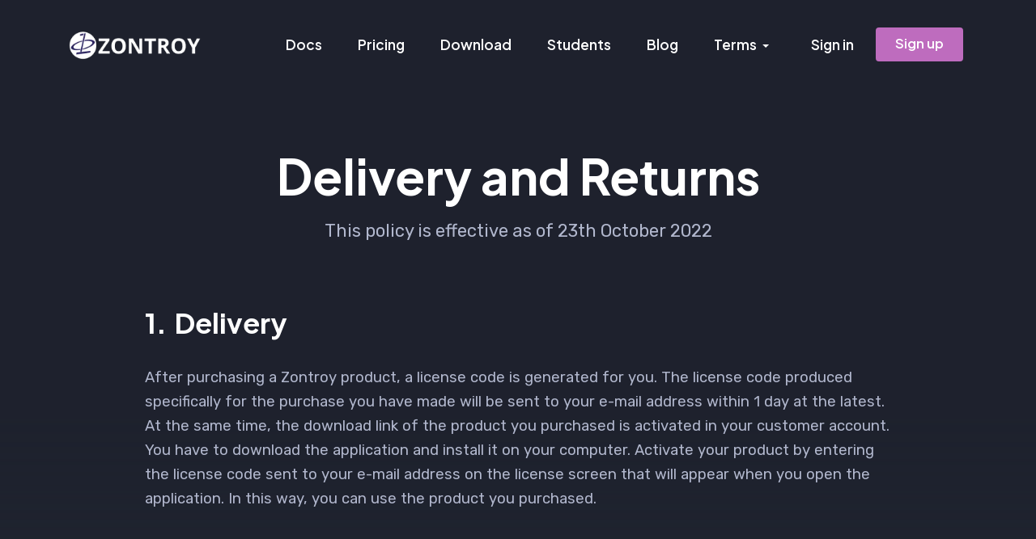

--- FILE ---
content_type: text/html; charset=utf-8
request_url: https://zontroy.com/delivery-and-returns
body_size: 756
content:
<!DOCTYPE html><html lang="en"><head><meta charSet="utf-8"/><meta name="viewport" content="width=device-width"/><meta name="next-head-count" content="2"/><link rel="preload" href="/_next/static/css/4bb84edd31383502.css" as="style"/><link rel="stylesheet" href="/_next/static/css/4bb84edd31383502.css" data-n-g=""/><noscript data-n-css=""></noscript><script defer="" nomodule="" src="/_next/static/chunks/polyfills-c67a75d1b6f99dc8.js" type="22464033083c4244fb817410-text/javascript"></script><script src="/_next/static/chunks/webpack-039cd8a2eabb950a.js" defer="" type="22464033083c4244fb817410-text/javascript"></script><script src="/_next/static/chunks/framework-2c79e2a64abdb08b.js" defer="" type="22464033083c4244fb817410-text/javascript"></script><script src="/_next/static/chunks/main-7c8966651ff4862e.js" defer="" type="22464033083c4244fb817410-text/javascript"></script><script src="/_next/static/chunks/pages/_app-06e0ae87854e2d2f.js" defer="" type="22464033083c4244fb817410-text/javascript"></script><script src="/_next/static/chunks/664-60e06c839f82ba03.js" defer="" type="22464033083c4244fb817410-text/javascript"></script><script src="/_next/static/chunks/pages/delivery-and-returns-eb8fa4102491b924.js" defer="" type="22464033083c4244fb817410-text/javascript"></script><script src="/_next/static/hslIWo4_7z3s3xy9LdqNX/_buildManifest.js" defer="" type="22464033083c4244fb817410-text/javascript"></script><script src="/_next/static/hslIWo4_7z3s3xy9LdqNX/_ssgManifest.js" defer="" type="22464033083c4244fb817410-text/javascript"></script></head><link rel="shortcut icon" href="/images/favicon.ico" type="image/x-icon"/><link href="https://fonts.googleapis.com/css2?family=Rubik:wght@300;400;500;600;700&amp;display=swap" rel="stylesheet"/><link href="https://fonts.googleapis.com/css2?family=Plus+Jakarta+Sans:wght@400;500;600;700&amp;display=swap" rel="stylesheet"/><link href="https://fonts.googleapis.com/css2?family=Inter:wght@400;500;600;700;800&amp;display=swap" rel="stylesheet"/><body class="theme--dark"><div id="__next"> </div><script id="__NEXT_DATA__" type="application/json">{"props":{"pageProps":{}},"page":"/delivery-and-returns","query":{},"buildId":"hslIWo4_7z3s3xy9LdqNX","nextExport":true,"autoExport":true,"isFallback":false,"scriptLoader":[]}</script><script src="/cdn-cgi/scripts/7d0fa10a/cloudflare-static/rocket-loader.min.js" data-cf-settings="22464033083c4244fb817410-|49" defer></script><script defer src="https://static.cloudflareinsights.com/beacon.min.js/vcd15cbe7772f49c399c6a5babf22c1241717689176015" integrity="sha512-ZpsOmlRQV6y907TI0dKBHq9Md29nnaEIPlkf84rnaERnq6zvWvPUqr2ft8M1aS28oN72PdrCzSjY4U6VaAw1EQ==" data-cf-beacon='{"version":"2024.11.0","token":"fef56519b1e74226b01d817d5e6b7e41","r":1,"server_timing":{"name":{"cfCacheStatus":true,"cfEdge":true,"cfExtPri":true,"cfL4":true,"cfOrigin":true,"cfSpeedBrain":true},"location_startswith":null}}' crossorigin="anonymous"></script>
</body></html>

--- FILE ---
content_type: text/css; charset=UTF-8
request_url: https://zontroy.com/_next/static/css/4bb84edd31383502.css
body_size: 120594
content:
@charset "UTF-8";body{background-color:#f4f4f9;line-height:1.6}#page{overflow:hidden}h1,h2,h3,h4,h5,h6{font-family:Plus Jakarta Sans,sans-serif;line-height:1.35;font-weight:700}a{transition:all .3s ease-in-out}a:hover{color:#444}.img-fluid{display:inline-block}.btn{font-size:1.185rem;padding:.95rem 2rem}.btn:focus{color:#fff;box-shadow:none}.demo-title{text-align:center;margin-bottom:70px}.demo-title h2{font-size:4rem}.demo-title p{font-size:1.35rem;padding:0 15%;margin:20px 0 0}.color--white,.color--white a,.color--white h2,.color--white h3,.color--white h4,.color--white h5,.color--white h6,.color--white i,.color--white li,.color--white p,.color--white span{color:#fff}.hero-section .container{position:relative;z-index:3}#hero{background-image:url(/_next/static/media/hero.0cdc6d7a.webp);padding-top:130px;margin-bottom:70px}#hero,.hero-txt{position:relative}.hero-txt{z-index:9;padding:0 15%;margin-bottom:-20px}.hero-txt h2{font-size:4.5rem;line-height:1.2;margin-bottom:30px}.hero-txt p.p-lg{font-size:1.4rem;font-weight:300;padding:0 8%;margin-bottom:35px}.hero-txt p.p-lg span{font-weight:500}.hero-img{position:relative;z-index:6;margin:0 -25% -70px}#features{padding-top:80px}.fbox .fbox-img{margin-bottom:35px}.fbox-img img{max-height:170px}.fbox-txt h5{font-size:1.425rem;margin-bottom:10px}.fbox-txt p{font-size:1.2rem;padding:0 4%;margin-bottom:0}#select{padding-top:100px;padding-bottom:50px;position:relative}#i-pages .col-lg-4,#select .col-lg-4{position:relative;z-index:3;margin-bottom:50px;text-align:center}.select_link h4{font-size:1.5rem;line-height:1;margin-top:40px;margin-bottom:0}.hover-overlay{top:0;z-index:999;border-radius:10px;box-shadow:0 5px 10px 0 hsla(0,0%,4%,.05);transition:all .4s ease-in-out}.empty_link .hover-overlay{border-radius:0;box-shadow:0 0}.hover-overlay:hover{top:-12px}.empty_link .hover-overlay:hover{top:0}#i-pages{position:relative;z-index:3;padding-top:50px;padding-bottom:50px}#banner-1{margin-top:60px;margin-bottom:60px}#banner-1,#banner-2{position:relative;background-image:url(/_next/static/media/banner-1.0cdc6d7a.webp)}#banner-2{padding-top:80px;padding-bottom:100px}.banner-1-img{position:relative;margin:-60px -35% -60px -5%;z-index:8}.banner-1-txt h2,.banner-2-txt h2{font-size:3.9rem;margin-bottom:25px}.banner-1-txt p{padding-right:5%}.banner-1-txt p,.banner-2-txt p{color:#eaebef;font-size:1.4rem;margin-bottom:30px}.banner-2-txt p{line-height:1.6}.banner-2-txt p span{color:#fff;font-weight:500}.footer{text-align:center;padding-top:80px;padding-bottom:70px}.footer p{font-size:1.225rem;line-height:1.3;letter-spacing:0;margin-bottom:8px}#scrollUp{display:none;width:44px;height:44px;position:fixed;bottom:30px;right:25px;border-radius:100%;background-image:url(/_next/static/media/back-to-top.4b20d881.png);background-repeat:no-repeat;background-position:50% 48%;background-color:hsla(0,0%,4%,.25);transition:all .4s ease-in-out}#scrollUp:hover{background-color:rgba(0,0,0,.4)}nav a#pull{display:none}@media (min-width:992px) and (max-width:1199.98px){.btn{font-size:1.1rem;padding:.9rem 1.8rem}.demo-title{margin-bottom:55px}.demo-title h2{font-size:3.5rem}.demo-title p{font-size:1.25rem;padding:0 12%;margin-top:15px}#hero{padding-top:100px;margin-bottom:50px}.hero-txt h2{font-size:3.75rem;margin-bottom:25px}.hero-txt p.p-lg{font-size:1.25rem;padding:0 5%;margin-bottom:30px}.hero-img{margin:0 -19% -70px}.fbox .fbox-img{margin-bottom:30px}.fbox-img img{max-height:160px}.fbox-txt h5{font-size:1.375rem;margin-bottom:10px}.fbox-txt p{font-size:1.125rem;padding:0 4%;margin-bottom:0}#select{padding-top:70px;padding-bottom:30px}.select_link h4{font-size:1.425rem;margin-top:40px}#banner-1{margin-top:50px;margin-bottom:50px}.banner-1-img{margin:-50px -35% -50px -5%}.banner-1-txt h2,.banner-2-txt h2{font-size:3.35rem;margin-bottom:16px}.banner-1-txt p{padding-right:0}.banner-1-txt p,.banner-2-txt p{font-size:1.25rem;margin-bottom:25px}.footer{padding-top:60px;padding-bottom:45px}.footer p{font-size:1.15rem;margin-bottom:8px}}@media (min-width:768px) and (max-width:991.98px){.btn{font-size:1.0625rem;padding:.85rem 1.7rem}.demo-title{margin-bottom:55px}.demo-title h2{font-size:3.125rem}.demo-title p{font-size:1.2rem;padding:0 10%;margin-top:15px}#hero{padding-top:100px;margin-bottom:60px}.hero-txt{padding:0 5%;margin-bottom:-5px}.hero-txt h2{font-size:3.25rem;margin-bottom:20px}.hero-txt p.p-lg{font-size:1.1875rem;padding:0 5%;margin-bottom:25px}.hero-img{margin:0 -24% -70px}.fbox .fbox-img{margin-bottom:30px}.fb-1,.fb-2{margin-bottom:40px}.fbox-img img{max-height:180px}.fbox-txt h5{font-size:1.5rem;margin-bottom:10px}.fbox-txt p{font-size:1.1875rem;padding:0 13%;margin-bottom:0}#select{padding-top:80px;padding-bottom:30px}.select_link h4{font-size:1.425rem;margin-top:40px}#banner-1{text-align:center;padding-top:80px;margin-top:0;margin-bottom:60px}#banner-2{padding-top:70px;padding-bottom:80px}.banner-1-img{margin:50px 0 -60px}.banner-1-txt{padding:0 10%}.banner-1-txt h2,.banner-2-txt h2{font-size:3.125rem;margin-bottom:16px}.banner-1-txt p{padding:0}.banner-1-txt p,.banner-2-txt p{font-size:1.1875rem;margin-bottom:25px}.banner-2-txt p{padding:0 5%}.footer{padding-top:60px;padding-bottom:45px}.footer p{font-size:1.15rem;margin-bottom:8px}}@media (max-width:767px){#banner-1{text-align:center;padding-top:80px;margin-top:0;margin-bottom:60px}.banner-1-img{margin:50px 0 -60px}}@media (min-width:480px) and (max-width:767.98px){.btn{font-size:1rem;padding:.825rem 1.7rem}.demo-title{margin-bottom:55px}.demo-title h2{font-size:2.55rem}.demo-title p{font-size:1.0625rem;padding:0;margin-top:15px}#hero{padding-top:90px;margin-bottom:60px}.hero-txt{padding:0;margin-bottom:15px}.hero-txt h2{font-size:2.75rem;margin-bottom:20px}.hero-txt p.p-lg{font-size:1.0625rem;padding:0;margin-bottom:25px}.hero-img{margin:0 -30% -70px}.fbox .fbox-img{margin-bottom:30px}.fb-1,.fb-2{margin-bottom:40px}.fbox-img img{max-height:170px}.fbox-txt h5{font-size:1.425rem;margin-bottom:10px}.fbox-txt p{font-size:1.0625rem;padding:0 10%;margin-bottom:0}#select{padding-top:70px;padding-bottom:30px}.select_link h4{font-size:1.5rem;margin-top:40px}#i-pages{padding-top:50px;padding-bottom:30px}#banner-2{padding-top:70px;padding-bottom:80px}.banner-1-txt{padding:0 10%}.banner-1-txt h2,.banner-2-txt h2{font-size:2.55rem;margin-bottom:16px}.banner-1-txt p{font-size:1.0625rem;padding:0;margin-bottom:25px}.banner-2-txt p{font-size:1.1875rem;padding:0 5%;margin-bottom:25px}.footer{padding-top:60px;padding-bottom:45px}.footer p{font-size:1.0625rem;margin-bottom:8px}}@media (min-width:414px) and (max-width:479.98px){.btn{font-size:.935rem;padding:.75rem 1.6rem}.demo-title{margin-bottom:45px}.demo-title h2{font-size:1.95rem}.demo-title p{font-size:1.0625rem;padding:0;margin-top:12px}#hero{padding-top:90px;margin-bottom:60px}.hero-txt{padding:0;margin-bottom:15px}.hero-txt h2{font-size:2rem;margin-bottom:18px}.hero-txt p.p-lg{font-size:1.0625rem;padding:0 5%;margin-bottom:22px}.hero-img{margin:0 -30% -70px}.fbox .fbox-img{margin-bottom:30px}.fb-1,.fb-2{margin-bottom:40px}.fbox-img img{max-height:160px}.fbox-txt h5{font-size:1.35rem;margin-bottom:10px}.fbox-txt p{font-size:1.0625rem;padding:0;margin-bottom:0}#select{padding-top:60px;padding-bottom:30px}.select_link h4{font-size:1.425rem;margin-top:40px}#i-pages{padding-top:50px;padding-bottom:30px}#banner-2{padding-top:70px;padding-bottom:80px}.banner-1-txt{padding:0 2%}.banner-1-txt h2,.banner-2-txt h2{font-size:1.95rem;margin-bottom:16px}.banner-1-txt p{padding:0}.banner-1-txt p,.banner-2-txt p{font-size:1.0625rem;margin-bottom:25px}.banner-2-txt p{padding:0 3%}.banner-1-img{margin-top:40px}.footer{padding-top:60px;padding-bottom:45px}.footer p{font-size:1rem;margin-bottom:8px}}@media (min-width:390px) and (max-width:413.98px){.btn{font-size:.935rem;padding:.75rem 1.6rem}.demo-title{margin-bottom:45px}.demo-title h2{font-size:1.95rem}.demo-title p{font-size:1.0625rem;padding:0 2%;margin-top:12px}#hero{padding-top:90px;margin-bottom:60px}.hero-txt{padding:0;margin-bottom:15px}.hero-txt h2{font-size:2rem;margin-bottom:18px}.hero-txt p.p-lg{font-size:1.0625rem;padding:0 5%;margin-bottom:22px}.hero-img{margin:0 -30% -70px}.fbox .fbox-img{margin-bottom:30px}.fb-1,.fb-2{margin-bottom:40px}.fbox-img img{max-height:154px}.fbox-txt h5{font-size:1.35rem;margin-bottom:10px}.fbox-txt p{font-size:1.0625rem;padding:0;margin-bottom:0}#select{padding-top:60px;padding-bottom:30px}.select_link h4{font-size:1.425rem;margin-top:35px}#i-pages{padding-top:50px;padding-bottom:30px}#banner-2{padding-top:70px;padding-bottom:80px}.banner-1-txt{padding:0 2%}.banner-1-txt h2,.banner-2-txt h2{font-size:1.95rem;margin-bottom:16px}.banner-1-txt p{padding:0}.banner-1-txt p,.banner-2-txt p{font-size:1.0625rem;margin-bottom:25px}.banner-2-txt p{padding:0 1%}.banner-1-img{margin-top:40px}.footer{padding-top:50px;padding-bottom:35px}.footer p{font-size:1rem;margin-bottom:8px}}@media (min-width:321px) and (max-width:389.98px){.btn{font-size:.935rem;padding:.75rem 1.6rem}.demo-title{margin-bottom:45px}.demo-title h2{font-size:1.75rem}.demo-title p{font-size:1rem;padding:0 2%;margin-top:12px}#hero{padding-top:90px;margin-bottom:60px}.hero-txt{padding:0;margin-bottom:15px}.hero-txt h2{font-size:1.85rem;margin-bottom:18px}.hero-txt p.p-lg{font-size:1rem;padding:0 5%;margin-bottom:22px}.hero-img{margin:0 -30% -70px}.fbox .fbox-img{margin-bottom:30px}.fb-1,.fb-2{margin-bottom:40px}.fbox-img img{max-height:138px}.fbox-txt h5{font-size:1.3rem;margin-bottom:10px}.fbox-txt p{font-size:1rem;padding:0;margin-bottom:0}#select{padding-top:60px;padding-bottom:30px}.select_link h4{font-size:1.4rem;margin-top:35px}#i-pages{padding-top:50px;padding-bottom:30px}#banner-2{padding-top:70px;padding-bottom:80px}.banner-1-txt{padding:0 3%}.banner-1-txt h2,.banner-2-txt h2{font-size:1.75rem;margin-bottom:16px}.banner-1-txt p{padding:0}.banner-1-txt p,.banner-2-txt p{font-size:1rem;margin-bottom:25px}.banner-2-txt p{padding:0 1%}.banner-1-img{margin-top:40px}.footer{padding-top:50px;padding-bottom:35px}.footer p{font-size:.95rem;margin-bottom:8px}}@media (max-width:320.95px){.btn{font-size:.935rem;padding:.75rem 1.6rem}.demo-title{margin-bottom:40px}.demo-title h2{font-size:1.55rem}.demo-title p{font-size:.9rem;padding:0 2%;margin-top:12px}#hero{padding-top:90px;margin-bottom:50px}.hero-txt{padding:0;margin-bottom:15px}.hero-txt h2{font-size:1.65rem;margin-bottom:14px}.hero-txt p.p-lg{font-size:.9rem;padding:0 5%;margin-bottom:18px}.hero-img{margin:0 -40% -70px}.fbox .fbox-img{margin-bottom:25px}.fb-1,.fb-2{margin-bottom:40px}.fbox-img img{max-height:135px}.fbox-txt h5{font-size:1.3rem;margin-bottom:10px}.fbox-txt p{font-size:.9rem;padding:0 3%;margin-bottom:0}#select{padding-top:50px;padding-bottom:30px}#i-pages .col-lg-4,#select .col-lg-4{margin-bottom:40px}.select_link h4{font-size:1.375rem;margin-top:35px}#i-pages{padding-top:50px;padding-bottom:30px}#banner-2{padding-top:60px;padding-bottom:70px}#banner-1{padding-top:70px}.banner-1-txt{padding:0 3%}.banner-1-txt h2,.banner-2-txt h2{font-size:1.55rem;margin-bottom:14px}.banner-1-txt p{font-size:.9rem;padding:0;margin-bottom:20px}.banner-2-txt p{font-size:.9rem;padding:0;margin-bottom:25px}.banner-1-img{margin-top:35px}.footer{padding-top:50px;padding-bottom:35px}.footer p{font-size:.9rem;margin-bottom:8px}}/*!
 * Bootstrap  v5.3.0 (https://getbootstrap.com/)
 * Copyright 2011-2023 The Bootstrap Authors
 * Licensed under MIT (https://github.com/twbs/bootstrap/blob/main/LICENSE)
 */:root,[data-bs-theme=light]{--bs-blue:#0d6efd;--bs-indigo:#6610f2;--bs-purple:#6f42c1;--bs-pink:#d63384;--bs-red:#dc3545;--bs-orange:#fd7e14;--bs-yellow:#ffc107;--bs-green:#198754;--bs-teal:#20c997;--bs-cyan:#0dcaf0;--bs-black:#000;--bs-white:#fff;--bs-gray:#6c757d;--bs-gray-dark:#343a40;--bs-gray-100:#f8f9fa;--bs-gray-200:#e9ecef;--bs-gray-300:#dee2e6;--bs-gray-400:#ced4da;--bs-gray-500:#adb5bd;--bs-gray-600:#6c757d;--bs-gray-700:#495057;--bs-gray-800:#343a40;--bs-gray-900:#212529;--bs-primary:#0d6efd;--bs-secondary:#6c757d;--bs-success:#198754;--bs-info:#0dcaf0;--bs-warning:#ffc107;--bs-danger:#dc3545;--bs-light:#f8f9fa;--bs-dark:#212529;--bs-primary-rgb:13,110,253;--bs-secondary-rgb:108,117,125;--bs-success-rgb:25,135,84;--bs-info-rgb:13,202,240;--bs-warning-rgb:255,193,7;--bs-danger-rgb:220,53,69;--bs-light-rgb:248,249,250;--bs-dark-rgb:33,37,41;--bs-primary-text-emphasis:#052c65;--bs-secondary-text-emphasis:#2b2f32;--bs-success-text-emphasis:#0a3622;--bs-info-text-emphasis:#055160;--bs-warning-text-emphasis:#664d03;--bs-danger-text-emphasis:#58151c;--bs-light-text-emphasis:#495057;--bs-dark-text-emphasis:#495057;--bs-primary-bg-subtle:#cfe2ff;--bs-secondary-bg-subtle:#e2e3e5;--bs-success-bg-subtle:#d1e7dd;--bs-info-bg-subtle:#cff4fc;--bs-warning-bg-subtle:#fff3cd;--bs-danger-bg-subtle:#f8d7da;--bs-light-bg-subtle:#fcfcfd;--bs-dark-bg-subtle:#ced4da;--bs-primary-border-subtle:#9ec5fe;--bs-secondary-border-subtle:#c4c8cb;--bs-success-border-subtle:#a3cfbb;--bs-info-border-subtle:#9eeaf9;--bs-warning-border-subtle:#ffe69c;--bs-danger-border-subtle:#f1aeb5;--bs-light-border-subtle:#e9ecef;--bs-dark-border-subtle:#adb5bd;--bs-white-rgb:255,255,255;--bs-black-rgb:0,0,0;--bs-font-sans-serif:system-ui,-apple-system,"Segoe UI",Roboto,"Helvetica Neue","Noto Sans","Liberation Sans",Arial,sans-serif,"Apple Color Emoji","Segoe UI Emoji","Segoe UI Symbol","Noto Color Emoji";--bs-font-monospace:SFMono-Regular,Menlo,Monaco,Consolas,"Liberation Mono","Courier New",monospace;--bs-gradient:linear-gradient(180deg,hsla(0,0%,100%,.15),hsla(0,0%,100%,0));--bs-body-font-family:var(--bs-font-sans-serif);--bs-body-font-size:1rem;--bs-body-font-weight:400;--bs-body-line-height:1.5;--bs-body-color:#212529;--bs-body-color-rgb:33,37,41;--bs-body-bg:#fff;--bs-body-bg-rgb:255,255,255;--bs-emphasis-color:#000;--bs-emphasis-color-rgb:0,0,0;--bs-secondary-color:rgba(33,37,41,.75);--bs-secondary-color-rgb:33,37,41;--bs-secondary-bg:#e9ecef;--bs-secondary-bg-rgb:233,236,239;--bs-tertiary-color:rgba(33,37,41,.5);--bs-tertiary-color-rgb:33,37,41;--bs-tertiary-bg:#f8f9fa;--bs-tertiary-bg-rgb:248,249,250;--bs-heading-color:inherit;--bs-link-color:#0d6efd;--bs-link-color-rgb:13,110,253;--bs-link-decoration:underline;--bs-link-hover-color:#0a58ca;--bs-link-hover-color-rgb:10,88,202;--bs-code-color:#d63384;--bs-highlight-bg:#fff3cd;--bs-border-width:1px;--bs-border-style:solid;--bs-border-color:#dee2e6;--bs-border-color-translucent:rgba(0,0,0,.175);--bs-border-radius:0.375rem;--bs-border-radius-sm:0.25rem;--bs-border-radius-lg:0.5rem;--bs-border-radius-xl:1rem;--bs-border-radius-xxl:2rem;--bs-border-radius-2xl:var(--bs-border-radius-xxl);--bs-border-radius-pill:50rem;--bs-box-shadow:0 0.5rem 1rem rgba(0,0,0,.15);--bs-box-shadow-sm:0 0.125rem 0.25rem rgba(0,0,0,.075);--bs-box-shadow-lg:0 1rem 3rem rgba(0,0,0,.175);--bs-box-shadow-inset:inset 0 1px 2px rgba(0,0,0,.075);--bs-focus-ring-width:0.25rem;--bs-focus-ring-opacity:0.25;--bs-focus-ring-color:rgba(13,110,253,.25);--bs-form-valid-color:#198754;--bs-form-valid-border-color:#198754;--bs-form-invalid-color:#dc3545;--bs-form-invalid-border-color:#dc3545}[data-bs-theme=dark]{color-scheme:dark;--bs-body-color:#adb5bd;--bs-body-color-rgb:173,181,189;--bs-body-bg:#212529;--bs-body-bg-rgb:33,37,41;--bs-emphasis-color:#fff;--bs-emphasis-color-rgb:255,255,255;--bs-secondary-color:rgba(173,181,189,.75);--bs-secondary-color-rgb:173,181,189;--bs-secondary-bg:#343a40;--bs-secondary-bg-rgb:52,58,64;--bs-tertiary-color:rgba(173,181,189,.5);--bs-tertiary-color-rgb:173,181,189;--bs-tertiary-bg:#2b3035;--bs-tertiary-bg-rgb:43,48,53;--bs-primary-text-emphasis:#6ea8fe;--bs-secondary-text-emphasis:#a7acb1;--bs-success-text-emphasis:#75b798;--bs-info-text-emphasis:#6edff6;--bs-warning-text-emphasis:#ffda6a;--bs-danger-text-emphasis:#ea868f;--bs-light-text-emphasis:#f8f9fa;--bs-dark-text-emphasis:#dee2e6;--bs-primary-bg-subtle:#031633;--bs-secondary-bg-subtle:#161719;--bs-success-bg-subtle:#051b11;--bs-info-bg-subtle:#032830;--bs-warning-bg-subtle:#332701;--bs-danger-bg-subtle:#2c0b0e;--bs-light-bg-subtle:#343a40;--bs-dark-bg-subtle:#1a1d20;--bs-primary-border-subtle:#084298;--bs-secondary-border-subtle:#41464b;--bs-success-border-subtle:#0f5132;--bs-info-border-subtle:#087990;--bs-warning-border-subtle:#997404;--bs-danger-border-subtle:#842029;--bs-light-border-subtle:#495057;--bs-dark-border-subtle:#343a40;--bs-heading-color:inherit;--bs-link-color:#6ea8fe;--bs-link-hover-color:#8bb9fe;--bs-link-color-rgb:110,168,254;--bs-link-hover-color-rgb:139,185,254;--bs-code-color:#e685b5;--bs-border-color:#495057;--bs-border-color-translucent:hsla(0,0%,100%,.15);--bs-form-valid-color:#75b798;--bs-form-valid-border-color:#75b798;--bs-form-invalid-color:#ea868f;--bs-form-invalid-border-color:#ea868f}*,:after,:before{box-sizing:border-box}@media (prefers-reduced-motion:no-preference){:root{scroll-behavior:smooth}}body{margin:0;font-family:var(--bs-body-font-family);font-size:var(--bs-body-font-size);font-weight:var(--bs-body-font-weight);line-height:var(--bs-body-line-height);color:var(--bs-body-color);text-align:var(--bs-body-text-align);background-color:var(--bs-body-bg);-webkit-text-size-adjust:100%;-webkit-tap-highlight-color:transparent}hr{margin:1rem 0;color:inherit;border:0;border-top:var(--bs-border-width) solid;opacity:.25}.h1,.h2,.h3,.h4,.h5,.h6,h1,h2,h3,h4,h5,h6{margin-top:0;margin-bottom:.5rem;font-weight:500;line-height:1.2;color:var(--bs-heading-color)}.h1,h1{font-size:calc(1.375rem + 1.5vw)}@media (min-width:1200px){.h1,h1{font-size:2.5rem}}.h2,h2{font-size:calc(1.325rem + .9vw)}@media (min-width:1200px){.h2,h2{font-size:2rem}}.h3,h3{font-size:calc(1.3rem + .6vw)}@media (min-width:1200px){.h3,h3{font-size:1.75rem}}.h4,h4{font-size:calc(1.275rem + .3vw)}@media (min-width:1200px){.h4,h4{font-size:1.5rem}}.h5,h5{font-size:1.25rem}.h6,h6{font-size:1rem}p{margin-top:0;margin-bottom:1rem}abbr[title]{-webkit-text-decoration:underline dotted;text-decoration:underline dotted;cursor:help;-webkit-text-decoration-skip-ink:none;text-decoration-skip-ink:none}address{margin-bottom:1rem;font-style:normal;line-height:inherit}ol,ul{padding-left:2rem}dl,ol,ul{margin-top:0;margin-bottom:1rem}ol ol,ol ul,ul ol,ul ul{margin-bottom:0}dt{font-weight:700}dd{margin-bottom:.5rem;margin-left:0}blockquote{margin:0 0 1rem}b,strong{font-weight:bolder}.small,small{font-size:.875em}.mark,mark{padding:.1875em;background-color:var(--bs-highlight-bg)}sub,sup{position:relative;font-size:.75em;line-height:0;vertical-align:baseline}sub{bottom:-.25em}sup{top:-.5em}a{color:rgba(var(--bs-link-color-rgb),var(--bs-link-opacity,1));text-decoration:underline}a:hover{--bs-link-color-rgb:var(--bs-link-hover-color-rgb)}a:not([href]):not([class]),a:not([href]):not([class]):hover{color:inherit;text-decoration:none}code,kbd,pre,samp{font-family:var(--bs-font-monospace);font-size:1em}pre{display:block;margin-top:0;margin-bottom:1rem;overflow:auto;font-size:.875em}pre code{font-size:inherit;color:inherit;word-break:normal}code{font-size:.875em;color:var(--bs-code-color);word-wrap:break-word}a>code{color:inherit}kbd{padding:.1875rem .375rem;font-size:.875em;color:var(--bs-body-bg);background-color:var(--bs-body-color);border-radius:.25rem}kbd kbd{padding:0;font-size:1em}figure{margin:0 0 1rem}img,svg{vertical-align:middle}table{caption-side:bottom;border-collapse:collapse}caption{padding-top:.5rem;padding-bottom:.5rem;color:var(--bs-secondary-color);text-align:left}th{text-align:inherit;text-align:-webkit-match-parent}tbody,td,tfoot,th,thead,tr{border:0 solid;border-color:inherit}label{display:inline-block}button{border-radius:0}button:focus:not(:focus-visible){outline:0}button,input,optgroup,select,textarea{margin:0;font-family:inherit;font-size:inherit;line-height:inherit}button,select{text-transform:none}[role=button]{cursor:pointer}select{word-wrap:normal}select:disabled{opacity:1}[list]:not([type=date]):not([type=datetime-local]):not([type=month]):not([type=week]):not([type=time])::-webkit-calendar-picker-indicator{display:none!important}[type=button],[type=reset],[type=submit],button{-webkit-appearance:button}[type=button]:not(:disabled),[type=reset]:not(:disabled),[type=submit]:not(:disabled),button:not(:disabled){cursor:pointer}::-moz-focus-inner{padding:0;border-style:none}textarea{resize:vertical}fieldset{min-width:0;padding:0;margin:0;border:0}legend{float:left;width:100%;padding:0;margin-bottom:.5rem;font-size:calc(1.275rem + .3vw);line-height:inherit}@media (min-width:1200px){legend{font-size:1.5rem}}legend+*{clear:left}::-webkit-datetime-edit-day-field,::-webkit-datetime-edit-fields-wrapper,::-webkit-datetime-edit-hour-field,::-webkit-datetime-edit-minute,::-webkit-datetime-edit-month-field,::-webkit-datetime-edit-text,::-webkit-datetime-edit-year-field{padding:0}::-webkit-inner-spin-button{height:auto}[type=search]{outline-offset:-2px;-webkit-appearance:textfield}::-webkit-search-decoration{-webkit-appearance:none}::-webkit-color-swatch-wrapper{padding:0}::-webkit-file-upload-button{font:inherit;-webkit-appearance:button}::file-selector-button{font:inherit;-webkit-appearance:button}output{display:inline-block}iframe{border:0}summary{display:list-item;cursor:pointer}progress{vertical-align:baseline}[hidden]{display:none!important}.lead{font-size:1.25rem;font-weight:300}.display-1{font-size:calc(1.625rem + 4.5vw);font-weight:300;line-height:1.2}@media (min-width:1200px){.display-1{font-size:5rem}}.display-2{font-size:calc(1.575rem + 3.9vw);font-weight:300;line-height:1.2}@media (min-width:1200px){.display-2{font-size:4.5rem}}.display-3{font-size:calc(1.525rem + 3.3vw);font-weight:300;line-height:1.2}@media (min-width:1200px){.display-3{font-size:4rem}}.display-4{font-size:calc(1.475rem + 2.7vw);font-weight:300;line-height:1.2}@media (min-width:1200px){.display-4{font-size:3.5rem}}.display-5{font-size:calc(1.425rem + 2.1vw);font-weight:300;line-height:1.2}@media (min-width:1200px){.display-5{font-size:3rem}}.display-6{font-size:calc(1.375rem + 1.5vw);font-weight:300;line-height:1.2}@media (min-width:1200px){.display-6{font-size:2.5rem}}.list-inline,.list-unstyled{padding-left:0;list-style:none}.list-inline-item{display:inline-block}.list-inline-item:not(:last-child){margin-right:.5rem}.initialism{font-size:.875em;text-transform:uppercase}.blockquote{margin-bottom:1rem;font-size:1.25rem}.blockquote>:last-child{margin-bottom:0}.blockquote-footer{margin-top:-1rem;margin-bottom:1rem;font-size:.875em;color:#6c757d}.blockquote-footer:before{content:"— "}.img-fluid,.img-thumbnail{max-width:100%;height:auto}.img-thumbnail{padding:.25rem;background-color:var(--bs-body-bg);border:var(--bs-border-width) solid var(--bs-border-color);border-radius:var(--bs-border-radius)}.figure{display:inline-block}.figure-img{margin-bottom:.5rem;line-height:1}.figure-caption{font-size:.875em;color:var(--bs-secondary-color)}.container,.container-fluid,.container-lg,.container-md,.container-sm,.container-xl,.container-xxl{--bs-gutter-x:1.5rem;--bs-gutter-y:0;width:100%;padding-right:calc(var(--bs-gutter-x) * .5);padding-left:calc(var(--bs-gutter-x) * .5);margin-right:auto;margin-left:auto}@media (min-width:576px){.container,.container-sm{max-width:540px}}@media (min-width:768px){.container,.container-md,.container-sm{max-width:720px}}@media (min-width:992px){.container,.container-lg,.container-md,.container-sm{max-width:960px}}@media (min-width:1200px){.container,.container-lg,.container-md,.container-sm,.container-xl{max-width:1140px}}@media (min-width:1400px){.container,.container-lg,.container-md,.container-sm,.container-xl,.container-xxl{max-width:1320px}}:root{--bs-breakpoint-xs:0;--bs-breakpoint-sm:576px;--bs-breakpoint-md:768px;--bs-breakpoint-lg:992px;--bs-breakpoint-xl:1200px;--bs-breakpoint-xxl:1400px}.row{--bs-gutter-x:1.5rem;--bs-gutter-y:0;display:flex;flex-wrap:wrap;margin-top:calc(-1 * var(--bs-gutter-y));margin-right:calc(-.5 * var(--bs-gutter-x));margin-left:calc(-.5 * var(--bs-gutter-x))}.row>*{flex-shrink:0;width:100%;max-width:100%;padding-right:calc(var(--bs-gutter-x) * .5);padding-left:calc(var(--bs-gutter-x) * .5);margin-top:var(--bs-gutter-y)}.col{flex:1 0}.row-cols-auto>*{flex:0 0 auto;width:auto}.row-cols-1>*{flex:0 0 auto;width:100%}.row-cols-2>*{flex:0 0 auto;width:50%}.row-cols-3>*{flex:0 0 auto;width:33.3333333333%}.row-cols-4>*{flex:0 0 auto;width:25%}.row-cols-5>*{flex:0 0 auto;width:20%}.row-cols-6>*{flex:0 0 auto;width:16.6666666667%}.col-auto{flex:0 0 auto;width:auto}.col-1{flex:0 0 auto;width:8.33333333%}.col-2{flex:0 0 auto;width:16.66666667%}.col-3{flex:0 0 auto;width:25%}.col-4{flex:0 0 auto;width:33.33333333%}.col-5{flex:0 0 auto;width:41.66666667%}.col-6{flex:0 0 auto;width:50%}.col-7{flex:0 0 auto;width:58.33333333%}.col-8{flex:0 0 auto;width:66.66666667%}.col-9{flex:0 0 auto;width:75%}.col-10{flex:0 0 auto;width:83.33333333%}.col-11{flex:0 0 auto;width:91.66666667%}.col-12{flex:0 0 auto;width:100%}.offset-1{margin-left:8.33333333%}.offset-2{margin-left:16.66666667%}.offset-3{margin-left:25%}.offset-4{margin-left:33.33333333%}.offset-5{margin-left:41.66666667%}.offset-6{margin-left:50%}.offset-7{margin-left:58.33333333%}.offset-8{margin-left:66.66666667%}.offset-9{margin-left:75%}.offset-10{margin-left:83.33333333%}.offset-11{margin-left:91.66666667%}.g-0,.gx-0{--bs-gutter-x:0}.g-0,.gy-0{--bs-gutter-y:0}.g-1,.gx-1{--bs-gutter-x:0.25rem}.g-1,.gy-1{--bs-gutter-y:0.25rem}.g-2,.gx-2{--bs-gutter-x:0.5rem}.g-2,.gy-2{--bs-gutter-y:0.5rem}.g-3,.gx-3{--bs-gutter-x:1rem}.g-3,.gy-3{--bs-gutter-y:1rem}.g-4,.gx-4{--bs-gutter-x:1.5rem}.g-4,.gy-4{--bs-gutter-y:1.5rem}.g-5,.gx-5{--bs-gutter-x:3rem}.g-5,.gy-5{--bs-gutter-y:3rem}@media (min-width:576px){.col-sm{flex:1 0}.row-cols-sm-auto>*{flex:0 0 auto;width:auto}.row-cols-sm-1>*{flex:0 0 auto;width:100%}.row-cols-sm-2>*{flex:0 0 auto;width:50%}.row-cols-sm-3>*{flex:0 0 auto;width:33.3333333333%}.row-cols-sm-4>*{flex:0 0 auto;width:25%}.row-cols-sm-5>*{flex:0 0 auto;width:20%}.row-cols-sm-6>*{flex:0 0 auto;width:16.6666666667%}.col-sm-auto{flex:0 0 auto;width:auto}.col-sm-1{flex:0 0 auto;width:8.33333333%}.col-sm-2{flex:0 0 auto;width:16.66666667%}.col-sm-3{flex:0 0 auto;width:25%}.col-sm-4{flex:0 0 auto;width:33.33333333%}.col-sm-5{flex:0 0 auto;width:41.66666667%}.col-sm-6{flex:0 0 auto;width:50%}.col-sm-7{flex:0 0 auto;width:58.33333333%}.col-sm-8{flex:0 0 auto;width:66.66666667%}.col-sm-9{flex:0 0 auto;width:75%}.col-sm-10{flex:0 0 auto;width:83.33333333%}.col-sm-11{flex:0 0 auto;width:91.66666667%}.col-sm-12{flex:0 0 auto;width:100%}.offset-sm-0{margin-left:0}.offset-sm-1{margin-left:8.33333333%}.offset-sm-2{margin-left:16.66666667%}.offset-sm-3{margin-left:25%}.offset-sm-4{margin-left:33.33333333%}.offset-sm-5{margin-left:41.66666667%}.offset-sm-6{margin-left:50%}.offset-sm-7{margin-left:58.33333333%}.offset-sm-8{margin-left:66.66666667%}.offset-sm-9{margin-left:75%}.offset-sm-10{margin-left:83.33333333%}.offset-sm-11{margin-left:91.66666667%}.g-sm-0,.gx-sm-0{--bs-gutter-x:0}.g-sm-0,.gy-sm-0{--bs-gutter-y:0}.g-sm-1,.gx-sm-1{--bs-gutter-x:0.25rem}.g-sm-1,.gy-sm-1{--bs-gutter-y:0.25rem}.g-sm-2,.gx-sm-2{--bs-gutter-x:0.5rem}.g-sm-2,.gy-sm-2{--bs-gutter-y:0.5rem}.g-sm-3,.gx-sm-3{--bs-gutter-x:1rem}.g-sm-3,.gy-sm-3{--bs-gutter-y:1rem}.g-sm-4,.gx-sm-4{--bs-gutter-x:1.5rem}.g-sm-4,.gy-sm-4{--bs-gutter-y:1.5rem}.g-sm-5,.gx-sm-5{--bs-gutter-x:3rem}.g-sm-5,.gy-sm-5{--bs-gutter-y:3rem}}@media (min-width:768px){.col-md{flex:1 0}.row-cols-md-auto>*{flex:0 0 auto;width:auto}.row-cols-md-1>*{flex:0 0 auto;width:100%}.row-cols-md-2>*{flex:0 0 auto;width:50%}.row-cols-md-3>*{flex:0 0 auto;width:33.3333333333%}.row-cols-md-4>*{flex:0 0 auto;width:25%}.row-cols-md-5>*{flex:0 0 auto;width:20%}.row-cols-md-6>*{flex:0 0 auto;width:16.6666666667%}.col-md-auto{flex:0 0 auto;width:auto}.col-md-1{flex:0 0 auto;width:8.33333333%}.col-md-2{flex:0 0 auto;width:16.66666667%}.col-md-3{flex:0 0 auto;width:25%}.col-md-4{flex:0 0 auto;width:33.33333333%}.col-md-5{flex:0 0 auto;width:41.66666667%}.col-md-6{flex:0 0 auto;width:50%}.col-md-7{flex:0 0 auto;width:58.33333333%}.col-md-8{flex:0 0 auto;width:66.66666667%}.col-md-9{flex:0 0 auto;width:75%}.col-md-10{flex:0 0 auto;width:83.33333333%}.col-md-11{flex:0 0 auto;width:91.66666667%}.col-md-12{flex:0 0 auto;width:100%}.offset-md-0{margin-left:0}.offset-md-1{margin-left:8.33333333%}.offset-md-2{margin-left:16.66666667%}.offset-md-3{margin-left:25%}.offset-md-4{margin-left:33.33333333%}.offset-md-5{margin-left:41.66666667%}.offset-md-6{margin-left:50%}.offset-md-7{margin-left:58.33333333%}.offset-md-8{margin-left:66.66666667%}.offset-md-9{margin-left:75%}.offset-md-10{margin-left:83.33333333%}.offset-md-11{margin-left:91.66666667%}.g-md-0,.gx-md-0{--bs-gutter-x:0}.g-md-0,.gy-md-0{--bs-gutter-y:0}.g-md-1,.gx-md-1{--bs-gutter-x:0.25rem}.g-md-1,.gy-md-1{--bs-gutter-y:0.25rem}.g-md-2,.gx-md-2{--bs-gutter-x:0.5rem}.g-md-2,.gy-md-2{--bs-gutter-y:0.5rem}.g-md-3,.gx-md-3{--bs-gutter-x:1rem}.g-md-3,.gy-md-3{--bs-gutter-y:1rem}.g-md-4,.gx-md-4{--bs-gutter-x:1.5rem}.g-md-4,.gy-md-4{--bs-gutter-y:1.5rem}.g-md-5,.gx-md-5{--bs-gutter-x:3rem}.g-md-5,.gy-md-5{--bs-gutter-y:3rem}}@media (min-width:992px){.col-lg{flex:1 0}.row-cols-lg-auto>*{flex:0 0 auto;width:auto}.row-cols-lg-1>*{flex:0 0 auto;width:100%}.row-cols-lg-2>*{flex:0 0 auto;width:50%}.row-cols-lg-3>*{flex:0 0 auto;width:33.3333333333%}.row-cols-lg-4>*{flex:0 0 auto;width:25%}.row-cols-lg-5>*{flex:0 0 auto;width:20%}.row-cols-lg-6>*{flex:0 0 auto;width:16.6666666667%}.col-lg-auto{flex:0 0 auto;width:auto}.col-lg-1{flex:0 0 auto;width:8.33333333%}.col-lg-2{flex:0 0 auto;width:16.66666667%}.col-lg-3{flex:0 0 auto;width:25%}.col-lg-4{flex:0 0 auto;width:33.33333333%}.col-lg-5{flex:0 0 auto;width:41.66666667%}.col-lg-6{flex:0 0 auto;width:50%}.col-lg-7{flex:0 0 auto;width:58.33333333%}.col-lg-8{flex:0 0 auto;width:66.66666667%}.col-lg-9{flex:0 0 auto;width:75%}.col-lg-10{flex:0 0 auto;width:83.33333333%}.col-lg-11{flex:0 0 auto;width:91.66666667%}.col-lg-12{flex:0 0 auto;width:100%}.offset-lg-0{margin-left:0}.offset-lg-1{margin-left:8.33333333%}.offset-lg-2{margin-left:16.66666667%}.offset-lg-3{margin-left:25%}.offset-lg-4{margin-left:33.33333333%}.offset-lg-5{margin-left:41.66666667%}.offset-lg-6{margin-left:50%}.offset-lg-7{margin-left:58.33333333%}.offset-lg-8{margin-left:66.66666667%}.offset-lg-9{margin-left:75%}.offset-lg-10{margin-left:83.33333333%}.offset-lg-11{margin-left:91.66666667%}.g-lg-0,.gx-lg-0{--bs-gutter-x:0}.g-lg-0,.gy-lg-0{--bs-gutter-y:0}.g-lg-1,.gx-lg-1{--bs-gutter-x:0.25rem}.g-lg-1,.gy-lg-1{--bs-gutter-y:0.25rem}.g-lg-2,.gx-lg-2{--bs-gutter-x:0.5rem}.g-lg-2,.gy-lg-2{--bs-gutter-y:0.5rem}.g-lg-3,.gx-lg-3{--bs-gutter-x:1rem}.g-lg-3,.gy-lg-3{--bs-gutter-y:1rem}.g-lg-4,.gx-lg-4{--bs-gutter-x:1.5rem}.g-lg-4,.gy-lg-4{--bs-gutter-y:1.5rem}.g-lg-5,.gx-lg-5{--bs-gutter-x:3rem}.g-lg-5,.gy-lg-5{--bs-gutter-y:3rem}}@media (min-width:1200px){.col-xl{flex:1 0}.row-cols-xl-auto>*{flex:0 0 auto;width:auto}.row-cols-xl-1>*{flex:0 0 auto;width:100%}.row-cols-xl-2>*{flex:0 0 auto;width:50%}.row-cols-xl-3>*{flex:0 0 auto;width:33.3333333333%}.row-cols-xl-4>*{flex:0 0 auto;width:25%}.row-cols-xl-5>*{flex:0 0 auto;width:20%}.row-cols-xl-6>*{flex:0 0 auto;width:16.6666666667%}.col-xl-auto{flex:0 0 auto;width:auto}.col-xl-1{flex:0 0 auto;width:8.33333333%}.col-xl-2{flex:0 0 auto;width:16.66666667%}.col-xl-3{flex:0 0 auto;width:25%}.col-xl-4{flex:0 0 auto;width:33.33333333%}.col-xl-5{flex:0 0 auto;width:41.66666667%}.col-xl-6{flex:0 0 auto;width:50%}.col-xl-7{flex:0 0 auto;width:58.33333333%}.col-xl-8{flex:0 0 auto;width:66.66666667%}.col-xl-9{flex:0 0 auto;width:75%}.col-xl-10{flex:0 0 auto;width:83.33333333%}.col-xl-11{flex:0 0 auto;width:91.66666667%}.col-xl-12{flex:0 0 auto;width:100%}.offset-xl-0{margin-left:0}.offset-xl-1{margin-left:8.33333333%}.offset-xl-2{margin-left:16.66666667%}.offset-xl-3{margin-left:25%}.offset-xl-4{margin-left:33.33333333%}.offset-xl-5{margin-left:41.66666667%}.offset-xl-6{margin-left:50%}.offset-xl-7{margin-left:58.33333333%}.offset-xl-8{margin-left:66.66666667%}.offset-xl-9{margin-left:75%}.offset-xl-10{margin-left:83.33333333%}.offset-xl-11{margin-left:91.66666667%}.g-xl-0,.gx-xl-0{--bs-gutter-x:0}.g-xl-0,.gy-xl-0{--bs-gutter-y:0}.g-xl-1,.gx-xl-1{--bs-gutter-x:0.25rem}.g-xl-1,.gy-xl-1{--bs-gutter-y:0.25rem}.g-xl-2,.gx-xl-2{--bs-gutter-x:0.5rem}.g-xl-2,.gy-xl-2{--bs-gutter-y:0.5rem}.g-xl-3,.gx-xl-3{--bs-gutter-x:1rem}.g-xl-3,.gy-xl-3{--bs-gutter-y:1rem}.g-xl-4,.gx-xl-4{--bs-gutter-x:1.5rem}.g-xl-4,.gy-xl-4{--bs-gutter-y:1.5rem}.g-xl-5,.gx-xl-5{--bs-gutter-x:3rem}.g-xl-5,.gy-xl-5{--bs-gutter-y:3rem}}@media (min-width:1400px){.col-xxl{flex:1 0}.row-cols-xxl-auto>*{flex:0 0 auto;width:auto}.row-cols-xxl-1>*{flex:0 0 auto;width:100%}.row-cols-xxl-2>*{flex:0 0 auto;width:50%}.row-cols-xxl-3>*{flex:0 0 auto;width:33.3333333333%}.row-cols-xxl-4>*{flex:0 0 auto;width:25%}.row-cols-xxl-5>*{flex:0 0 auto;width:20%}.row-cols-xxl-6>*{flex:0 0 auto;width:16.6666666667%}.col-xxl-auto{flex:0 0 auto;width:auto}.col-xxl-1{flex:0 0 auto;width:8.33333333%}.col-xxl-2{flex:0 0 auto;width:16.66666667%}.col-xxl-3{flex:0 0 auto;width:25%}.col-xxl-4{flex:0 0 auto;width:33.33333333%}.col-xxl-5{flex:0 0 auto;width:41.66666667%}.col-xxl-6{flex:0 0 auto;width:50%}.col-xxl-7{flex:0 0 auto;width:58.33333333%}.col-xxl-8{flex:0 0 auto;width:66.66666667%}.col-xxl-9{flex:0 0 auto;width:75%}.col-xxl-10{flex:0 0 auto;width:83.33333333%}.col-xxl-11{flex:0 0 auto;width:91.66666667%}.col-xxl-12{flex:0 0 auto;width:100%}.offset-xxl-0{margin-left:0}.offset-xxl-1{margin-left:8.33333333%}.offset-xxl-2{margin-left:16.66666667%}.offset-xxl-3{margin-left:25%}.offset-xxl-4{margin-left:33.33333333%}.offset-xxl-5{margin-left:41.66666667%}.offset-xxl-6{margin-left:50%}.offset-xxl-7{margin-left:58.33333333%}.offset-xxl-8{margin-left:66.66666667%}.offset-xxl-9{margin-left:75%}.offset-xxl-10{margin-left:83.33333333%}.offset-xxl-11{margin-left:91.66666667%}.g-xxl-0,.gx-xxl-0{--bs-gutter-x:0}.g-xxl-0,.gy-xxl-0{--bs-gutter-y:0}.g-xxl-1,.gx-xxl-1{--bs-gutter-x:0.25rem}.g-xxl-1,.gy-xxl-1{--bs-gutter-y:0.25rem}.g-xxl-2,.gx-xxl-2{--bs-gutter-x:0.5rem}.g-xxl-2,.gy-xxl-2{--bs-gutter-y:0.5rem}.g-xxl-3,.gx-xxl-3{--bs-gutter-x:1rem}.g-xxl-3,.gy-xxl-3{--bs-gutter-y:1rem}.g-xxl-4,.gx-xxl-4{--bs-gutter-x:1.5rem}.g-xxl-4,.gy-xxl-4{--bs-gutter-y:1.5rem}.g-xxl-5,.gx-xxl-5{--bs-gutter-x:3rem}.g-xxl-5,.gy-xxl-5{--bs-gutter-y:3rem}}.table{--bs-table-color-type:initial;--bs-table-bg-type:initial;--bs-table-color-state:initial;--bs-table-bg-state:initial;--bs-table-color:var(--bs-body-color);--bs-table-bg:var(--bs-body-bg);--bs-table-border-color:var(--bs-border-color);--bs-table-accent-bg:transparent;--bs-table-striped-color:var(--bs-body-color);--bs-table-striped-bg:rgba(0,0,0,.05);--bs-table-active-color:var(--bs-body-color);--bs-table-active-bg:rgba(0,0,0,.1);--bs-table-hover-color:var(--bs-body-color);--bs-table-hover-bg:rgba(0,0,0,.075);width:100%;margin-bottom:1rem;vertical-align:top;border-color:var(--bs-table-border-color)}.table>:not(caption)>*>*{padding:.5rem;color:var(--bs-table-color-state,var(--bs-table-color-type,var(--bs-table-color)));background-color:var(--bs-table-bg);border-bottom-width:var(--bs-border-width);box-shadow:inset 0 0 0 9999px var(--bs-table-bg-state,var(--bs-table-bg-type,var(--bs-table-accent-bg)))}.table>tbody{vertical-align:inherit}.table>thead{vertical-align:bottom}.table-group-divider{border-top:calc(var(--bs-border-width) * 2) solid}.caption-top{caption-side:top}.table-sm>:not(caption)>*>*{padding:.25rem}.table-bordered>:not(caption)>*{border-width:var(--bs-border-width) 0}.table-bordered>:not(caption)>*>*{border-width:0 var(--bs-border-width)}.table-borderless>:not(caption)>*>*{border-bottom-width:0}.table-borderless>:not(:first-child){border-top-width:0}.table-striped-columns>:not(caption)>tr>:nth-child(2n),.table-striped>tbody>tr:nth-of-type(odd)>*{--bs-table-color-type:var(--bs-table-striped-color);--bs-table-bg-type:var(--bs-table-striped-bg)}.table-active{--bs-table-color-state:var(--bs-table-active-color);--bs-table-bg-state:var(--bs-table-active-bg)}.table-hover>tbody>tr:hover>*{--bs-table-color-state:var(--bs-table-hover-color);--bs-table-bg-state:var(--bs-table-hover-bg)}.table-primary{--bs-table-color:#000;--bs-table-bg:#cfe2ff;--bs-table-border-color:#bacbe6;--bs-table-striped-bg:#c5d7f2;--bs-table-striped-color:#000;--bs-table-active-bg:#bacbe6;--bs-table-active-color:#000;--bs-table-hover-bg:#bfd1ec;--bs-table-hover-color:#000}.table-primary,.table-secondary{color:var(--bs-table-color);border-color:var(--bs-table-border-color)}.table-secondary{--bs-table-color:#000;--bs-table-bg:#e2e3e5;--bs-table-border-color:#cbccce;--bs-table-striped-bg:#d7d8da;--bs-table-striped-color:#000;--bs-table-active-bg:#cbccce;--bs-table-active-color:#000;--bs-table-hover-bg:#d1d2d4;--bs-table-hover-color:#000}.table-success{--bs-table-color:#000;--bs-table-bg:#d1e7dd;--bs-table-border-color:#bcd0c7;--bs-table-striped-bg:#c7dbd2;--bs-table-striped-color:#000;--bs-table-active-bg:#bcd0c7;--bs-table-active-color:#000;--bs-table-hover-bg:#c1d6cc;--bs-table-hover-color:#000}.table-info,.table-success{color:var(--bs-table-color);border-color:var(--bs-table-border-color)}.table-info{--bs-table-color:#000;--bs-table-bg:#cff4fc;--bs-table-border-color:#badce3;--bs-table-striped-bg:#c5e8ef;--bs-table-striped-color:#000;--bs-table-active-bg:#badce3;--bs-table-active-color:#000;--bs-table-hover-bg:#bfe2e9;--bs-table-hover-color:#000}.table-warning{--bs-table-color:#000;--bs-table-bg:#fff3cd;--bs-table-border-color:#e6dbb9;--bs-table-striped-bg:#f2e7c3;--bs-table-striped-color:#000;--bs-table-active-bg:#e6dbb9;--bs-table-active-color:#000;--bs-table-hover-bg:#ece1be;--bs-table-hover-color:#000}.table-danger,.table-warning{color:var(--bs-table-color);border-color:var(--bs-table-border-color)}.table-danger{--bs-table-color:#000;--bs-table-bg:#f8d7da;--bs-table-border-color:#dfc2c4;--bs-table-striped-bg:#eccccf;--bs-table-striped-color:#000;--bs-table-active-bg:#dfc2c4;--bs-table-active-color:#000;--bs-table-hover-bg:#e5c7ca;--bs-table-hover-color:#000}.table-light{--bs-table-color:#000;--bs-table-bg:#f8f9fa;--bs-table-border-color:#dfe0e1;--bs-table-striped-bg:#ecedee;--bs-table-striped-color:#000;--bs-table-active-bg:#dfe0e1;--bs-table-active-color:#000;--bs-table-hover-bg:#e5e6e7;--bs-table-hover-color:#000}.table-dark,.table-light{color:var(--bs-table-color);border-color:var(--bs-table-border-color)}.table-dark{--bs-table-color:#fff;--bs-table-bg:#212529;--bs-table-border-color:#373b3e;--bs-table-striped-bg:#2c3034;--bs-table-striped-color:#fff;--bs-table-active-bg:#373b3e;--bs-table-active-color:#fff;--bs-table-hover-bg:#323539;--bs-table-hover-color:#fff}.table-responsive{overflow-x:auto;-webkit-overflow-scrolling:touch}@media (max-width:575.98px){.table-responsive-sm{overflow-x:auto;-webkit-overflow-scrolling:touch}}@media (max-width:767.98px){.table-responsive-md{overflow-x:auto;-webkit-overflow-scrolling:touch}}@media (max-width:991.98px){.table-responsive-lg{overflow-x:auto;-webkit-overflow-scrolling:touch}}@media (max-width:1199.98px){.table-responsive-xl{overflow-x:auto;-webkit-overflow-scrolling:touch}}@media (max-width:1399.98px){.table-responsive-xxl{overflow-x:auto;-webkit-overflow-scrolling:touch}}.form-label{margin-bottom:.5rem}.col-form-label{padding-top:calc(.375rem + var(--bs-border-width));padding-bottom:calc(.375rem + var(--bs-border-width));margin-bottom:0;font-size:inherit;line-height:1.5}.col-form-label-lg{padding-top:calc(.5rem + var(--bs-border-width));padding-bottom:calc(.5rem + var(--bs-border-width));font-size:1.25rem}.col-form-label-sm{padding-top:calc(.25rem + var(--bs-border-width));padding-bottom:calc(.25rem + var(--bs-border-width));font-size:.875rem}.form-text{margin-top:.25rem;font-size:.875em;color:var(--bs-secondary-color)}.form-control{display:block;width:100%;padding:.375rem .75rem;font-size:1rem;font-weight:400;line-height:1.5;color:var(--bs-body-color);background-color:var(--bs-body-bg);background-clip:padding-box;border:var(--bs-border-width) solid var(--bs-border-color);-webkit-appearance:none;-moz-appearance:none;appearance:none;border-radius:var(--bs-border-radius);transition:border-color .15s ease-in-out,box-shadow .15s ease-in-out}@media (prefers-reduced-motion:reduce){.form-control{transition:none}}.form-control[type=file]{overflow:hidden}.form-control[type=file]:not(:disabled):not([readonly]){cursor:pointer}.form-control:focus{color:var(--bs-body-color);background-color:var(--bs-body-bg);border-color:#86b7fe;outline:0;box-shadow:0 0 0 .25rem rgba(13,110,253,.25)}.form-control::-webkit-date-and-time-value{min-width:85px;height:1.5em;margin:0}.form-control::-webkit-datetime-edit{display:block;padding:0}.form-control::placeholder{color:var(--bs-secondary-color);opacity:1}.form-control:disabled{background-color:var(--bs-secondary-bg);opacity:1}.form-control::-webkit-file-upload-button{padding:.375rem .75rem;margin:-.375rem -.75rem;-webkit-margin-end:.75rem;margin-inline-end:.75rem;color:var(--bs-body-color);background-color:var(--bs-tertiary-bg);pointer-events:none;border:0 solid;border-color:inherit;border-inline-end-width:var(--bs-border-width);border-radius:0;-webkit-transition:color .15s ease-in-out,background-color .15s ease-in-out,border-color .15s ease-in-out,box-shadow .15s ease-in-out;transition:color .15s ease-in-out,background-color .15s ease-in-out,border-color .15s ease-in-out,box-shadow .15s ease-in-out}.form-control::file-selector-button{padding:.375rem .75rem;margin:-.375rem -.75rem;-webkit-margin-end:.75rem;margin-inline-end:.75rem;color:var(--bs-body-color);background-color:var(--bs-tertiary-bg);pointer-events:none;border:0 solid;border-color:inherit;border-inline-end-width:var(--bs-border-width);border-radius:0;transition:color .15s ease-in-out,background-color .15s ease-in-out,border-color .15s ease-in-out,box-shadow .15s ease-in-out}@media (prefers-reduced-motion:reduce){.form-control::-webkit-file-upload-button{-webkit-transition:none;transition:none}.form-control::file-selector-button{transition:none}}.form-control:hover:not(:disabled):not([readonly])::-webkit-file-upload-button{background-color:var(--bs-secondary-bg)}.form-control:hover:not(:disabled):not([readonly])::file-selector-button{background-color:var(--bs-secondary-bg)}.form-control-plaintext{display:block;width:100%;padding:.375rem 0;margin-bottom:0;line-height:1.5;color:var(--bs-body-color);background-color:transparent;border:solid transparent;border-width:var(--bs-border-width) 0}.form-control-plaintext:focus{outline:0}.form-control-plaintext.form-control-lg,.form-control-plaintext.form-control-sm{padding-right:0;padding-left:0}.form-control-sm{min-height:calc(1.5em + .5rem + calc(var(--bs-border-width) * 2));padding:.25rem .5rem;font-size:.875rem;border-radius:var(--bs-border-radius-sm)}.form-control-sm::-webkit-file-upload-button{padding:.25rem .5rem;margin:-.25rem -.5rem;-webkit-margin-end:.5rem;margin-inline-end:.5rem}.form-control-sm::file-selector-button{padding:.25rem .5rem;margin:-.25rem -.5rem;-webkit-margin-end:.5rem;margin-inline-end:.5rem}.form-control-lg{min-height:calc(1.5em + 1rem + calc(var(--bs-border-width) * 2));padding:.5rem 1rem;font-size:1.25rem;border-radius:var(--bs-border-radius-lg)}.form-control-lg::-webkit-file-upload-button{padding:.5rem 1rem;margin:-.5rem -1rem;-webkit-margin-end:1rem;margin-inline-end:1rem}.form-control-lg::file-selector-button{padding:.5rem 1rem;margin:-.5rem -1rem;-webkit-margin-end:1rem;margin-inline-end:1rem}textarea.form-control{min-height:calc(1.5em + .75rem + calc(var(--bs-border-width) * 2))}textarea.form-control-sm{min-height:calc(1.5em + .5rem + calc(var(--bs-border-width) * 2))}textarea.form-control-lg{min-height:calc(1.5em + 1rem + calc(var(--bs-border-width) * 2))}.form-control-color{width:3rem;height:calc(1.5em + .75rem + calc(var(--bs-border-width) * 2));padding:.375rem}.form-control-color:not(:disabled):not([readonly]){cursor:pointer}.form-control-color::-moz-color-swatch{border:0!important;border-radius:var(--bs-border-radius)}.form-control-color::-webkit-color-swatch{border:0!important;border-radius:var(--bs-border-radius)}.form-control-color.form-control-sm{height:calc(1.5em + .5rem + calc(var(--bs-border-width) * 2))}.form-control-color.form-control-lg{height:calc(1.5em + 1rem + calc(var(--bs-border-width) * 2))}.form-select{--bs-form-select-bg-img:url("data:image/svg+xml,%3csvg xmlns='http://www.w3.org/2000/svg' viewBox='0 0 16 16'%3e%3cpath fill='none' stroke='%23343a40' stroke-linecap='round' stroke-linejoin='round' stroke-width='2' d='m2 5 6 6 6-6'/%3e%3c/svg%3e");display:block;width:100%;padding:.375rem 2.25rem .375rem .75rem;font-size:1rem;font-weight:400;line-height:1.5;color:var(--bs-body-color);background-color:var(--bs-body-bg);background-image:var(--bs-form-select-bg-img),var(--bs-form-select-bg-icon,none);background-repeat:no-repeat;background-position:right .75rem center;background-size:16px 12px;border:var(--bs-border-width) solid var(--bs-border-color);border-radius:var(--bs-border-radius);transition:border-color .15s ease-in-out,box-shadow .15s ease-in-out;-webkit-appearance:none;-moz-appearance:none;appearance:none}@media (prefers-reduced-motion:reduce){.form-select{transition:none}}.form-select:focus{border-color:#86b7fe;outline:0;box-shadow:0 0 0 .25rem rgba(13,110,253,.25)}.form-select[multiple],.form-select[size]:not([size="1"]){padding-right:.75rem;background-image:none}.form-select:disabled{background-color:var(--bs-secondary-bg)}.form-select:-moz-focusring{color:transparent;text-shadow:0 0 0 var(--bs-body-color)}.form-select-sm{padding-top:.25rem;padding-bottom:.25rem;padding-left:.5rem;font-size:.875rem;border-radius:var(--bs-border-radius-sm)}.form-select-lg{padding-top:.5rem;padding-bottom:.5rem;padding-left:1rem;font-size:1.25rem;border-radius:var(--bs-border-radius-lg)}[data-bs-theme=dark] .form-select{--bs-form-select-bg-img:url("data:image/svg+xml,%3csvg xmlns='http://www.w3.org/2000/svg' viewBox='0 0 16 16'%3e%3cpath fill='none' stroke='%23adb5bd' stroke-linecap='round' stroke-linejoin='round' stroke-width='2' d='m2 5 6 6 6-6'/%3e%3c/svg%3e")}.form-check{display:block;min-height:1.5rem;padding-left:1.5em;margin-bottom:.125rem}.form-check .form-check-input{float:left;margin-left:-1.5em}.form-check-reverse{padding-right:1.5em;padding-left:0;text-align:right}.form-check-reverse .form-check-input{float:right;margin-right:-1.5em;margin-left:0}.form-check-input{--bs-form-check-bg:var(--bs-body-bg);width:1em;height:1em;margin-top:.25em;vertical-align:top;background-color:var(--bs-form-check-bg);background-image:var(--bs-form-check-bg-image);background-repeat:no-repeat;background-position:50%;background-size:contain;border:var(--bs-border-width) solid var(--bs-border-color);-webkit-appearance:none;-moz-appearance:none;appearance:none;-webkit-print-color-adjust:exact;color-adjust:exact;print-color-adjust:exact}.form-check-input[type=checkbox]{border-radius:.25em}.form-check-input[type=radio]{border-radius:50%}.form-check-input:active{filter:brightness(90%)}.form-check-input:focus{border-color:#86b7fe;outline:0;box-shadow:0 0 0 .25rem rgba(13,110,253,.25)}.form-check-input:checked{background-color:#0d6efd;border-color:#0d6efd}.form-check-input:checked[type=checkbox]{--bs-form-check-bg-image:url("data:image/svg+xml,%3csvg xmlns='http://www.w3.org/2000/svg' viewBox='0 0 20 20'%3e%3cpath fill='none' stroke='%23fff' stroke-linecap='round' stroke-linejoin='round' stroke-width='3' d='m6 10 3 3 6-6'/%3e%3c/svg%3e")}.form-check-input:checked[type=radio]{--bs-form-check-bg-image:url("data:image/svg+xml,%3csvg xmlns='http://www.w3.org/2000/svg' viewBox='-4 -4 8 8'%3e%3ccircle r='2' fill='%23fff'/%3e%3c/svg%3e")}.form-check-input[type=checkbox]:indeterminate{background-color:#0d6efd;border-color:#0d6efd;--bs-form-check-bg-image:url("data:image/svg+xml,%3csvg xmlns='http://www.w3.org/2000/svg' viewBox='0 0 20 20'%3e%3cpath fill='none' stroke='%23fff' stroke-linecap='round' stroke-linejoin='round' stroke-width='3' d='M6 10h8'/%3e%3c/svg%3e")}.form-check-input:disabled{pointer-events:none;filter:none;opacity:.5}.form-check-input:disabled~.form-check-label,.form-check-input[disabled]~.form-check-label{cursor:default;opacity:.5}.form-switch{padding-left:2.5em}.form-switch .form-check-input{--bs-form-switch-bg:url("data:image/svg+xml,%3csvg xmlns='http://www.w3.org/2000/svg' viewBox='-4 -4 8 8'%3e%3ccircle r='3' fill='rgba%280, 0, 0, 0.25%29'/%3e%3c/svg%3e");width:2em;margin-left:-2.5em;background-image:var(--bs-form-switch-bg);background-position:0;border-radius:2em;transition:background-position .15s ease-in-out}@media (prefers-reduced-motion:reduce){.form-switch .form-check-input{transition:none}}.form-switch .form-check-input:focus{--bs-form-switch-bg:url("data:image/svg+xml,%3csvg xmlns='http://www.w3.org/2000/svg' viewBox='-4 -4 8 8'%3e%3ccircle r='3' fill='%2386b7fe'/%3e%3c/svg%3e")}.form-switch .form-check-input:checked{background-position:100%;--bs-form-switch-bg:url("data:image/svg+xml,%3csvg xmlns='http://www.w3.org/2000/svg' viewBox='-4 -4 8 8'%3e%3ccircle r='3' fill='%23fff'/%3e%3c/svg%3e")}.form-switch.form-check-reverse{padding-right:2.5em;padding-left:0}.form-switch.form-check-reverse .form-check-input{margin-right:-2.5em;margin-left:0}.form-check-inline{display:inline-block;margin-right:1rem}.btn-check{position:absolute;clip:rect(0,0,0,0);pointer-events:none}.btn-check:disabled+.btn,.btn-check[disabled]+.btn{pointer-events:none;filter:none;opacity:.65}[data-bs-theme=dark] .form-switch .form-check-input:not(:checked):not(:focus){--bs-form-switch-bg:url("data:image/svg+xml,%3csvg xmlns='http://www.w3.org/2000/svg' viewBox='-4 -4 8 8'%3e%3ccircle r='3' fill='rgba%28255, 255, 255, 0.25%29'/%3e%3c/svg%3e")}.form-range{width:100%;height:1.5rem;padding:0;background-color:transparent;-webkit-appearance:none;-moz-appearance:none;appearance:none}.form-range:focus{outline:0}.form-range:focus::-webkit-slider-thumb{box-shadow:0 0 0 1px #fff,0 0 0 .25rem rgba(13,110,253,.25)}.form-range:focus::-moz-range-thumb{box-shadow:0 0 0 1px #fff,0 0 0 .25rem rgba(13,110,253,.25)}.form-range::-moz-focus-outer{border:0}.form-range::-webkit-slider-thumb{width:1rem;height:1rem;margin-top:-.25rem;background-color:#0d6efd;border:0;border-radius:1rem;-webkit-transition:background-color .15s ease-in-out,border-color .15s ease-in-out,box-shadow .15s ease-in-out;transition:background-color .15s ease-in-out,border-color .15s ease-in-out,box-shadow .15s ease-in-out;-webkit-appearance:none;appearance:none}@media (prefers-reduced-motion:reduce){.form-range::-webkit-slider-thumb{-webkit-transition:none;transition:none}}.form-range::-webkit-slider-thumb:active{background-color:#b6d4fe}.form-range::-webkit-slider-runnable-track{width:100%;height:.5rem;color:transparent;cursor:pointer;background-color:var(--bs-tertiary-bg);border-color:transparent;border-radius:1rem}.form-range::-moz-range-thumb{width:1rem;height:1rem;background-color:#0d6efd;border:0;border-radius:1rem;-moz-transition:background-color .15s ease-in-out,border-color .15s ease-in-out,box-shadow .15s ease-in-out;transition:background-color .15s ease-in-out,border-color .15s ease-in-out,box-shadow .15s ease-in-out;-moz-appearance:none;appearance:none}@media (prefers-reduced-motion:reduce){.form-range::-moz-range-thumb{-moz-transition:none;transition:none}}.form-range::-moz-range-thumb:active{background-color:#b6d4fe}.form-range::-moz-range-track{width:100%;height:.5rem;color:transparent;cursor:pointer;background-color:var(--bs-tertiary-bg);border-color:transparent;border-radius:1rem}.form-range:disabled{pointer-events:none}.form-range:disabled::-webkit-slider-thumb{background-color:var(--bs-secondary-color)}.form-range:disabled::-moz-range-thumb{background-color:var(--bs-secondary-color)}.form-floating{position:relative}.form-floating>.form-control,.form-floating>.form-control-plaintext,.form-floating>.form-select{height:calc(3.5rem + calc(var(--bs-border-width) * 2));min-height:calc(3.5rem + calc(var(--bs-border-width) * 2));line-height:1.25}.form-floating>label{position:absolute;top:0;left:0;z-index:2;height:100%;padding:1rem .75rem;overflow:hidden;text-align:start;text-overflow:ellipsis;white-space:nowrap;pointer-events:none;border:var(--bs-border-width) solid transparent;transform-origin:0 0;transition:opacity .1s ease-in-out,transform .1s ease-in-out}@media (prefers-reduced-motion:reduce){.form-floating>label{transition:none}}.form-floating>.form-control,.form-floating>.form-control-plaintext{padding:1rem .75rem}.form-floating>.form-control-plaintext::placeholder,.form-floating>.form-control::placeholder{color:transparent}.form-floating>.form-control-plaintext:focus,.form-floating>.form-control-plaintext:not(:placeholder-shown),.form-floating>.form-control:focus,.form-floating>.form-control:not(:placeholder-shown){padding-top:1.625rem;padding-bottom:.625rem}.form-floating>.form-control-plaintext:-webkit-autofill,.form-floating>.form-control:-webkit-autofill{padding-top:1.625rem;padding-bottom:.625rem}.form-floating>.form-select{padding-top:1.625rem;padding-bottom:.625rem}.form-floating>.form-control-plaintext~label,.form-floating>.form-control:focus~label,.form-floating>.form-control:not(:placeholder-shown)~label,.form-floating>.form-select~label{color:rgba(var(--bs-body-color-rgb),.65);transform:scale(.85) translateY(-.5rem) translateX(.15rem)}.form-floating>.form-control-plaintext~label:after,.form-floating>.form-control:focus~label:after,.form-floating>.form-control:not(:placeholder-shown)~label:after,.form-floating>.form-select~label:after{position:absolute;inset:1rem .375rem;z-index:-1;height:1.5em;content:"";background-color:var(--bs-body-bg);border-radius:var(--bs-border-radius)}.form-floating>.form-control:-webkit-autofill~label{color:rgba(var(--bs-body-color-rgb),.65);transform:scale(.85) translateY(-.5rem) translateX(.15rem)}.form-floating>.form-control-plaintext~label{border-width:var(--bs-border-width) 0}.form-floating>:disabled~label{color:#6c757d}.form-floating>:disabled~label:after{background-color:var(--bs-secondary-bg)}.input-group{position:relative;display:flex;flex-wrap:wrap;align-items:stretch;width:100%}.input-group>.form-control,.input-group>.form-floating,.input-group>.form-select{position:relative;flex:1 1 auto;width:1%;min-width:0}.input-group>.form-control:focus,.input-group>.form-floating:focus-within,.input-group>.form-select:focus{z-index:5}.input-group .btn{position:relative;z-index:2}.input-group .btn:focus{z-index:5}.input-group-text{display:flex;align-items:center;padding:.375rem .75rem;font-size:1rem;font-weight:400;line-height:1.5;color:var(--bs-body-color);text-align:center;white-space:nowrap;background-color:var(--bs-tertiary-bg);border:var(--bs-border-width) solid var(--bs-border-color);border-radius:var(--bs-border-radius)}.input-group-lg>.btn,.input-group-lg>.form-control,.input-group-lg>.form-select,.input-group-lg>.input-group-text{padding:.5rem 1rem;font-size:1.25rem;border-radius:var(--bs-border-radius-lg)}.input-group-sm>.btn,.input-group-sm>.form-control,.input-group-sm>.form-select,.input-group-sm>.input-group-text{padding:.25rem .5rem;font-size:.875rem;border-radius:var(--bs-border-radius-sm)}.input-group-lg>.form-select,.input-group-sm>.form-select{padding-right:3rem}.input-group.has-validation>.dropdown-toggle:nth-last-child(n+4),.input-group.has-validation>.form-floating:nth-last-child(n+3)>.form-control,.input-group.has-validation>.form-floating:nth-last-child(n+3)>.form-select,.input-group.has-validation>:nth-last-child(n+3):not(.dropdown-toggle):not(.dropdown-menu):not(.form-floating),.input-group:not(.has-validation)>.dropdown-toggle:nth-last-child(n+3),.input-group:not(.has-validation)>.form-floating:not(:last-child)>.form-control,.input-group:not(.has-validation)>.form-floating:not(:last-child)>.form-select,.input-group:not(.has-validation)>:not(:last-child):not(.dropdown-toggle):not(.dropdown-menu):not(.form-floating){border-top-right-radius:0;border-bottom-right-radius:0}.input-group>:not(:first-child):not(.dropdown-menu):not(.valid-tooltip):not(.valid-feedback):not(.invalid-tooltip):not(.invalid-feedback){margin-left:calc(var(--bs-border-width) * -1);border-top-left-radius:0;border-bottom-left-radius:0}.input-group>.form-floating:not(:first-child)>.form-control,.input-group>.form-floating:not(:first-child)>.form-select{border-top-left-radius:0;border-bottom-left-radius:0}.valid-feedback{display:none;width:100%;margin-top:.25rem;font-size:.875em;color:var(--bs-form-valid-color)}.valid-tooltip{position:absolute;top:100%;z-index:5;display:none;max-width:100%;padding:.25rem .5rem;margin-top:.1rem;font-size:.875rem;color:#fff;background-color:var(--bs-success);border-radius:var(--bs-border-radius)}.is-valid~.valid-feedback,.is-valid~.valid-tooltip,.was-validated :valid~.valid-feedback,.was-validated :valid~.valid-tooltip{display:block}.form-control.is-valid,.was-validated .form-control:valid{border-color:var(--bs-form-valid-border-color);padding-right:calc(1.5em + .75rem);background-image:url("data:image/svg+xml,%3csvg xmlns='http://www.w3.org/2000/svg' viewBox='0 0 8 8'%3e%3cpath fill='%23198754' d='M2.3 6.73.6 4.53c-.4-1.04.46-1.4 1.1-.8l1.1 1.4 3.4-3.8c.6-.63 1.6-.27 1.2.7l-4 4.6c-.43.5-.8.4-1.1.1z'/%3e%3c/svg%3e");background-repeat:no-repeat;background-position:right calc(.375em + .1875rem) center;background-size:calc(.75em + .375rem) calc(.75em + .375rem)}.form-control.is-valid:focus,.was-validated .form-control:valid:focus{border-color:var(--bs-form-valid-border-color);box-shadow:0 0 0 .25rem rgba(var(--bs-success-rgb),.25)}.was-validated textarea.form-control:valid,textarea.form-control.is-valid{padding-right:calc(1.5em + .75rem);background-position:top calc(.375em + .1875rem) right calc(.375em + .1875rem)}.form-select.is-valid,.was-validated .form-select:valid{border-color:var(--bs-form-valid-border-color)}.form-select.is-valid:not([multiple]):not([size]),.form-select.is-valid:not([multiple])[size="1"],.was-validated .form-select:valid:not([multiple]):not([size]),.was-validated .form-select:valid:not([multiple])[size="1"]{--bs-form-select-bg-icon:url("data:image/svg+xml,%3csvg xmlns='http://www.w3.org/2000/svg' viewBox='0 0 8 8'%3e%3cpath fill='%23198754' d='M2.3 6.73.6 4.53c-.4-1.04.46-1.4 1.1-.8l1.1 1.4 3.4-3.8c.6-.63 1.6-.27 1.2.7l-4 4.6c-.43.5-.8.4-1.1.1z'/%3e%3c/svg%3e");padding-right:4.125rem;background-position:right .75rem center,center right 2.25rem;background-size:16px 12px,calc(.75em + .375rem) calc(.75em + .375rem)}.form-select.is-valid:focus,.was-validated .form-select:valid:focus{border-color:var(--bs-form-valid-border-color);box-shadow:0 0 0 .25rem rgba(var(--bs-success-rgb),.25)}.form-control-color.is-valid,.was-validated .form-control-color:valid{width:calc(3rem + calc(1.5em + .75rem))}.form-check-input.is-valid,.was-validated .form-check-input:valid{border-color:var(--bs-form-valid-border-color)}.form-check-input.is-valid:checked,.was-validated .form-check-input:valid:checked{background-color:var(--bs-form-valid-color)}.form-check-input.is-valid:focus,.was-validated .form-check-input:valid:focus{box-shadow:0 0 0 .25rem rgba(var(--bs-success-rgb),.25)}.form-check-input.is-valid~.form-check-label,.was-validated .form-check-input:valid~.form-check-label{color:var(--bs-form-valid-color)}.form-check-inline .form-check-input~.valid-feedback{margin-left:.5em}.input-group>.form-control:not(:focus).is-valid,.input-group>.form-floating:not(:focus-within).is-valid,.input-group>.form-select:not(:focus).is-valid,.was-validated .input-group>.form-control:not(:focus):valid,.was-validated .input-group>.form-floating:not(:focus-within):valid,.was-validated .input-group>.form-select:not(:focus):valid{z-index:3}.invalid-feedback{display:none;width:100%;margin-top:.25rem;font-size:.875em;color:var(--bs-form-invalid-color)}.invalid-tooltip{position:absolute;top:100%;z-index:5;display:none;max-width:100%;padding:.25rem .5rem;margin-top:.1rem;font-size:.875rem;color:#fff;background-color:var(--bs-danger);border-radius:var(--bs-border-radius)}.is-invalid~.invalid-feedback,.is-invalid~.invalid-tooltip,.was-validated :invalid~.invalid-feedback,.was-validated :invalid~.invalid-tooltip{display:block}.form-control.is-invalid,.was-validated .form-control:invalid{border-color:var(--bs-form-invalid-border-color);padding-right:calc(1.5em + .75rem);background-image:url("data:image/svg+xml,%3csvg xmlns='http://www.w3.org/2000/svg' viewBox='0 0 12 12' width='12' height='12' fill='none' stroke='%23dc3545'%3e%3ccircle cx='6' cy='6' r='4.5'/%3e%3cpath stroke-linejoin='round' d='M5.8 3.6h.4L6 6.5z'/%3e%3ccircle cx='6' cy='8.2' r='.6' fill='%23dc3545' stroke='none'/%3e%3c/svg%3e");background-repeat:no-repeat;background-position:right calc(.375em + .1875rem) center;background-size:calc(.75em + .375rem) calc(.75em + .375rem)}.form-control.is-invalid:focus,.was-validated .form-control:invalid:focus{border-color:var(--bs-form-invalid-border-color);box-shadow:0 0 0 .25rem rgba(var(--bs-danger-rgb),.25)}.was-validated textarea.form-control:invalid,textarea.form-control.is-invalid{padding-right:calc(1.5em + .75rem);background-position:top calc(.375em + .1875rem) right calc(.375em + .1875rem)}.form-select.is-invalid,.was-validated .form-select:invalid{border-color:var(--bs-form-invalid-border-color)}.form-select.is-invalid:not([multiple]):not([size]),.form-select.is-invalid:not([multiple])[size="1"],.was-validated .form-select:invalid:not([multiple]):not([size]),.was-validated .form-select:invalid:not([multiple])[size="1"]{--bs-form-select-bg-icon:url("data:image/svg+xml,%3csvg xmlns='http://www.w3.org/2000/svg' viewBox='0 0 12 12' width='12' height='12' fill='none' stroke='%23dc3545'%3e%3ccircle cx='6' cy='6' r='4.5'/%3e%3cpath stroke-linejoin='round' d='M5.8 3.6h.4L6 6.5z'/%3e%3ccircle cx='6' cy='8.2' r='.6' fill='%23dc3545' stroke='none'/%3e%3c/svg%3e");padding-right:4.125rem;background-position:right .75rem center,center right 2.25rem;background-size:16px 12px,calc(.75em + .375rem) calc(.75em + .375rem)}.form-select.is-invalid:focus,.was-validated .form-select:invalid:focus{border-color:var(--bs-form-invalid-border-color);box-shadow:0 0 0 .25rem rgba(var(--bs-danger-rgb),.25)}.form-control-color.is-invalid,.was-validated .form-control-color:invalid{width:calc(3rem + calc(1.5em + .75rem))}.form-check-input.is-invalid,.was-validated .form-check-input:invalid{border-color:var(--bs-form-invalid-border-color)}.form-check-input.is-invalid:checked,.was-validated .form-check-input:invalid:checked{background-color:var(--bs-form-invalid-color)}.form-check-input.is-invalid:focus,.was-validated .form-check-input:invalid:focus{box-shadow:0 0 0 .25rem rgba(var(--bs-danger-rgb),.25)}.form-check-input.is-invalid~.form-check-label,.was-validated .form-check-input:invalid~.form-check-label{color:var(--bs-form-invalid-color)}.form-check-inline .form-check-input~.invalid-feedback{margin-left:.5em}.input-group>.form-control:not(:focus).is-invalid,.input-group>.form-floating:not(:focus-within).is-invalid,.input-group>.form-select:not(:focus).is-invalid,.was-validated .input-group>.form-control:not(:focus):invalid,.was-validated .input-group>.form-floating:not(:focus-within):invalid,.was-validated .input-group>.form-select:not(:focus):invalid{z-index:4}.btn{--bs-btn-padding-x:0.75rem;--bs-btn-padding-y:0.375rem;--bs-btn-font-family: ;--bs-btn-font-size:1rem;--bs-btn-font-weight:400;--bs-btn-line-height:1.5;--bs-btn-color:var(--bs-body-color);--bs-btn-bg:transparent;--bs-btn-border-width:var(--bs-border-width);--bs-btn-border-color:transparent;--bs-btn-border-radius:var(--bs-border-radius);--bs-btn-hover-border-color:transparent;--bs-btn-box-shadow:inset 0 1px 0 hsla(0,0%,100%,.15),0 1px 1px rgba(0,0,0,.075);--bs-btn-disabled-opacity:0.65;--bs-btn-focus-box-shadow:0 0 0 0.25rem rgba(var(--bs-btn-focus-shadow-rgb),.5);display:inline-block;padding:var(--bs-btn-padding-y) var(--bs-btn-padding-x);font-family:var(--bs-btn-font-family);font-size:var(--bs-btn-font-size);font-weight:var(--bs-btn-font-weight);line-height:var(--bs-btn-line-height);color:var(--bs-btn-color);text-align:center;text-decoration:none;vertical-align:middle;cursor:pointer;-webkit-user-select:none;-moz-user-select:none;user-select:none;border:var(--bs-btn-border-width) solid var(--bs-btn-border-color);border-radius:var(--bs-btn-border-radius);background-color:var(--bs-btn-bg);transition:color .15s ease-in-out,background-color .15s ease-in-out,border-color .15s ease-in-out,box-shadow .15s ease-in-out}@media (prefers-reduced-motion:reduce){.btn{transition:none}}.btn:hover{color:var(--bs-btn-hover-color);background-color:var(--bs-btn-hover-bg);border-color:var(--bs-btn-hover-border-color)}.btn-check+.btn:hover{color:var(--bs-btn-color);background-color:var(--bs-btn-bg);border-color:var(--bs-btn-border-color)}.btn:focus-visible{color:var(--bs-btn-hover-color);background-color:var(--bs-btn-hover-bg);border-color:var(--bs-btn-hover-border-color);outline:0;box-shadow:var(--bs-btn-focus-box-shadow)}.btn-check:focus-visible+.btn{border-color:var(--bs-btn-hover-border-color);outline:0;box-shadow:var(--bs-btn-focus-box-shadow)}.btn-check:checked+.btn,.btn.active,.btn.show,.btn:first-child:active,:not(.btn-check)+.btn:active{color:var(--bs-btn-active-color);background-color:var(--bs-btn-active-bg);border-color:var(--bs-btn-active-border-color)}.btn-check:checked+.btn:focus-visible,.btn.active:focus-visible,.btn.show:focus-visible,.btn:first-child:active:focus-visible,:not(.btn-check)+.btn:active:focus-visible{box-shadow:var(--bs-btn-focus-box-shadow)}.btn.disabled,.btn:disabled,fieldset:disabled .btn{color:var(--bs-btn-disabled-color);pointer-events:none;background-color:var(--bs-btn-disabled-bg);border-color:var(--bs-btn-disabled-border-color);opacity:var(--bs-btn-disabled-opacity)}.btn-primary{--bs-btn-color:#fff;--bs-btn-bg:#0d6efd;--bs-btn-border-color:#0d6efd;--bs-btn-hover-color:#fff;--bs-btn-hover-bg:#0b5ed7;--bs-btn-hover-border-color:#0a58ca;--bs-btn-focus-shadow-rgb:49,132,253;--bs-btn-active-color:#fff;--bs-btn-active-bg:#0a58ca;--bs-btn-active-border-color:#0a53be;--bs-btn-active-shadow:inset 0 3px 5px rgba(0,0,0,.125);--bs-btn-disabled-color:#fff;--bs-btn-disabled-bg:#0d6efd;--bs-btn-disabled-border-color:#0d6efd}.btn-secondary{--bs-btn-color:#fff;--bs-btn-bg:#6c757d;--bs-btn-border-color:#6c757d;--bs-btn-hover-color:#fff;--bs-btn-hover-bg:#5c636a;--bs-btn-hover-border-color:#565e64;--bs-btn-focus-shadow-rgb:130,138,145;--bs-btn-active-color:#fff;--bs-btn-active-bg:#565e64;--bs-btn-active-border-color:#51585e;--bs-btn-active-shadow:inset 0 3px 5px rgba(0,0,0,.125);--bs-btn-disabled-color:#fff;--bs-btn-disabled-bg:#6c757d;--bs-btn-disabled-border-color:#6c757d}.btn-success{--bs-btn-color:#fff;--bs-btn-bg:#198754;--bs-btn-border-color:#198754;--bs-btn-hover-color:#fff;--bs-btn-hover-bg:#157347;--bs-btn-hover-border-color:#146c43;--bs-btn-focus-shadow-rgb:60,153,110;--bs-btn-active-color:#fff;--bs-btn-active-bg:#146c43;--bs-btn-active-border-color:#13653f;--bs-btn-active-shadow:inset 0 3px 5px rgba(0,0,0,.125);--bs-btn-disabled-color:#fff;--bs-btn-disabled-bg:#198754;--bs-btn-disabled-border-color:#198754}.btn-info{--bs-btn-color:#000;--bs-btn-bg:#0dcaf0;--bs-btn-border-color:#0dcaf0;--bs-btn-hover-color:#000;--bs-btn-hover-bg:#31d2f2;--bs-btn-hover-border-color:#25cff2;--bs-btn-focus-shadow-rgb:11,172,204;--bs-btn-active-color:#000;--bs-btn-active-bg:#3dd5f3;--bs-btn-active-border-color:#25cff2;--bs-btn-active-shadow:inset 0 3px 5px rgba(0,0,0,.125);--bs-btn-disabled-color:#000;--bs-btn-disabled-bg:#0dcaf0;--bs-btn-disabled-border-color:#0dcaf0}.btn-warning{--bs-btn-color:#000;--bs-btn-bg:#ffc107;--bs-btn-border-color:#ffc107;--bs-btn-hover-color:#000;--bs-btn-hover-bg:#ffca2c;--bs-btn-hover-border-color:#ffc720;--bs-btn-focus-shadow-rgb:217,164,6;--bs-btn-active-color:#000;--bs-btn-active-bg:#ffcd39;--bs-btn-active-border-color:#ffc720;--bs-btn-active-shadow:inset 0 3px 5px rgba(0,0,0,.125);--bs-btn-disabled-color:#000;--bs-btn-disabled-bg:#ffc107;--bs-btn-disabled-border-color:#ffc107}.btn-danger{--bs-btn-color:#fff;--bs-btn-bg:#dc3545;--bs-btn-border-color:#dc3545;--bs-btn-hover-color:#fff;--bs-btn-hover-bg:#bb2d3b;--bs-btn-hover-border-color:#b02a37;--bs-btn-focus-shadow-rgb:225,83,97;--bs-btn-active-color:#fff;--bs-btn-active-bg:#b02a37;--bs-btn-active-border-color:#a52834;--bs-btn-active-shadow:inset 0 3px 5px rgba(0,0,0,.125);--bs-btn-disabled-color:#fff;--bs-btn-disabled-bg:#dc3545;--bs-btn-disabled-border-color:#dc3545}.btn-light{--bs-btn-color:#000;--bs-btn-bg:#f8f9fa;--bs-btn-border-color:#f8f9fa;--bs-btn-hover-color:#000;--bs-btn-hover-bg:#d3d4d5;--bs-btn-hover-border-color:#c6c7c8;--bs-btn-focus-shadow-rgb:211,212,213;--bs-btn-active-color:#000;--bs-btn-active-bg:#c6c7c8;--bs-btn-active-border-color:#babbbc;--bs-btn-active-shadow:inset 0 3px 5px rgba(0,0,0,.125);--bs-btn-disabled-color:#000;--bs-btn-disabled-bg:#f8f9fa;--bs-btn-disabled-border-color:#f8f9fa}.btn-dark{--bs-btn-color:#fff;--bs-btn-bg:#212529;--bs-btn-border-color:#212529;--bs-btn-hover-color:#fff;--bs-btn-hover-bg:#424649;--bs-btn-hover-border-color:#373b3e;--bs-btn-focus-shadow-rgb:66,70,73;--bs-btn-active-color:#fff;--bs-btn-active-bg:#4d5154;--bs-btn-active-border-color:#373b3e;--bs-btn-active-shadow:inset 0 3px 5px rgba(0,0,0,.125);--bs-btn-disabled-color:#fff;--bs-btn-disabled-bg:#212529;--bs-btn-disabled-border-color:#212529}.btn-outline-primary{--bs-btn-color:#0d6efd;--bs-btn-border-color:#0d6efd;--bs-btn-hover-color:#fff;--bs-btn-hover-bg:#0d6efd;--bs-btn-hover-border-color:#0d6efd;--bs-btn-focus-shadow-rgb:13,110,253;--bs-btn-active-color:#fff;--bs-btn-active-bg:#0d6efd;--bs-btn-active-border-color:#0d6efd;--bs-btn-active-shadow:inset 0 3px 5px rgba(0,0,0,.125);--bs-btn-disabled-color:#0d6efd;--bs-btn-disabled-bg:transparent;--bs-btn-disabled-border-color:#0d6efd;--bs-gradient:none}.btn-outline-secondary{--bs-btn-color:#6c757d;--bs-btn-border-color:#6c757d;--bs-btn-hover-color:#fff;--bs-btn-hover-bg:#6c757d;--bs-btn-hover-border-color:#6c757d;--bs-btn-focus-shadow-rgb:108,117,125;--bs-btn-active-color:#fff;--bs-btn-active-bg:#6c757d;--bs-btn-active-border-color:#6c757d;--bs-btn-active-shadow:inset 0 3px 5px rgba(0,0,0,.125);--bs-btn-disabled-color:#6c757d;--bs-btn-disabled-bg:transparent;--bs-btn-disabled-border-color:#6c757d;--bs-gradient:none}.btn-outline-success{--bs-btn-color:#198754;--bs-btn-border-color:#198754;--bs-btn-hover-color:#fff;--bs-btn-hover-bg:#198754;--bs-btn-hover-border-color:#198754;--bs-btn-focus-shadow-rgb:25,135,84;--bs-btn-active-color:#fff;--bs-btn-active-bg:#198754;--bs-btn-active-border-color:#198754;--bs-btn-active-shadow:inset 0 3px 5px rgba(0,0,0,.125);--bs-btn-disabled-color:#198754;--bs-btn-disabled-bg:transparent;--bs-btn-disabled-border-color:#198754;--bs-gradient:none}.btn-outline-info{--bs-btn-color:#0dcaf0;--bs-btn-border-color:#0dcaf0;--bs-btn-hover-color:#000;--bs-btn-hover-bg:#0dcaf0;--bs-btn-hover-border-color:#0dcaf0;--bs-btn-focus-shadow-rgb:13,202,240;--bs-btn-active-color:#000;--bs-btn-active-bg:#0dcaf0;--bs-btn-active-border-color:#0dcaf0;--bs-btn-active-shadow:inset 0 3px 5px rgba(0,0,0,.125);--bs-btn-disabled-color:#0dcaf0;--bs-btn-disabled-bg:transparent;--bs-btn-disabled-border-color:#0dcaf0;--bs-gradient:none}.btn-outline-warning{--bs-btn-color:#ffc107;--bs-btn-border-color:#ffc107;--bs-btn-hover-color:#000;--bs-btn-hover-bg:#ffc107;--bs-btn-hover-border-color:#ffc107;--bs-btn-focus-shadow-rgb:255,193,7;--bs-btn-active-color:#000;--bs-btn-active-bg:#ffc107;--bs-btn-active-border-color:#ffc107;--bs-btn-active-shadow:inset 0 3px 5px rgba(0,0,0,.125);--bs-btn-disabled-color:#ffc107;--bs-btn-disabled-bg:transparent;--bs-btn-disabled-border-color:#ffc107;--bs-gradient:none}.btn-outline-danger{--bs-btn-color:#dc3545;--bs-btn-border-color:#dc3545;--bs-btn-hover-color:#fff;--bs-btn-hover-bg:#dc3545;--bs-btn-hover-border-color:#dc3545;--bs-btn-focus-shadow-rgb:220,53,69;--bs-btn-active-color:#fff;--bs-btn-active-bg:#dc3545;--bs-btn-active-border-color:#dc3545;--bs-btn-active-shadow:inset 0 3px 5px rgba(0,0,0,.125);--bs-btn-disabled-color:#dc3545;--bs-btn-disabled-bg:transparent;--bs-btn-disabled-border-color:#dc3545;--bs-gradient:none}.btn-outline-light{--bs-btn-color:#f8f9fa;--bs-btn-border-color:#f8f9fa;--bs-btn-hover-color:#000;--bs-btn-hover-bg:#f8f9fa;--bs-btn-hover-border-color:#f8f9fa;--bs-btn-focus-shadow-rgb:248,249,250;--bs-btn-active-color:#000;--bs-btn-active-bg:#f8f9fa;--bs-btn-active-border-color:#f8f9fa;--bs-btn-active-shadow:inset 0 3px 5px rgba(0,0,0,.125);--bs-btn-disabled-color:#f8f9fa;--bs-btn-disabled-bg:transparent;--bs-btn-disabled-border-color:#f8f9fa;--bs-gradient:none}.btn-outline-dark{--bs-btn-color:#212529;--bs-btn-border-color:#212529;--bs-btn-hover-color:#fff;--bs-btn-hover-bg:#212529;--bs-btn-hover-border-color:#212529;--bs-btn-focus-shadow-rgb:33,37,41;--bs-btn-active-color:#fff;--bs-btn-active-bg:#212529;--bs-btn-active-border-color:#212529;--bs-btn-active-shadow:inset 0 3px 5px rgba(0,0,0,.125);--bs-btn-disabled-color:#212529;--bs-btn-disabled-bg:transparent;--bs-btn-disabled-border-color:#212529;--bs-gradient:none}.btn-link{--bs-btn-font-weight:400;--bs-btn-color:var(--bs-link-color);--bs-btn-bg:transparent;--bs-btn-border-color:transparent;--bs-btn-hover-color:var(--bs-link-hover-color);--bs-btn-hover-border-color:transparent;--bs-btn-active-color:var(--bs-link-hover-color);--bs-btn-active-border-color:transparent;--bs-btn-disabled-color:#6c757d;--bs-btn-disabled-border-color:transparent;--bs-btn-box-shadow:0 0 0 #000;--bs-btn-focus-shadow-rgb:49,132,253;text-decoration:underline}.btn-link:focus-visible{color:var(--bs-btn-color)}.btn-link:hover{color:var(--bs-btn-hover-color)}.btn-group-lg>.btn,.btn-lg{--bs-btn-padding-y:0.5rem;--bs-btn-padding-x:1rem;--bs-btn-font-size:1.25rem;--bs-btn-border-radius:var(--bs-border-radius-lg)}.btn-group-sm>.btn,.btn-sm{--bs-btn-padding-y:0.25rem;--bs-btn-padding-x:0.5rem;--bs-btn-font-size:0.875rem;--bs-btn-border-radius:var(--bs-border-radius-sm)}.fade{transition:opacity .15s linear}@media (prefers-reduced-motion:reduce){.fade{transition:none}}.fade:not(.show){opacity:0}.collapse:not(.show){display:none}.collapsing{height:0;overflow:hidden;transition:height .35s ease}@media (prefers-reduced-motion:reduce){.collapsing{transition:none}}.collapsing.collapse-horizontal{width:0;height:auto;transition:width .35s ease}@media (prefers-reduced-motion:reduce){.collapsing.collapse-horizontal{transition:none}}.dropdown,.dropdown-center,.dropend,.dropstart,.dropup,.dropup-center{position:relative}.dropdown-toggle{white-space:nowrap}.dropdown-toggle:after{display:inline-block;margin-left:.255em;vertical-align:.255em;content:"";border-top:.3em solid;border-right:.3em solid transparent;border-bottom:0;border-left:.3em solid transparent}.dropdown-toggle:empty:after{margin-left:0}.dropdown-menu{--bs-dropdown-zindex:1000;--bs-dropdown-min-width:10rem;--bs-dropdown-padding-x:0;--bs-dropdown-padding-y:0.5rem;--bs-dropdown-spacer:0.125rem;--bs-dropdown-font-size:1rem;--bs-dropdown-color:var(--bs-body-color);--bs-dropdown-bg:var(--bs-body-bg);--bs-dropdown-border-color:var(--bs-border-color-translucent);--bs-dropdown-border-radius:var(--bs-border-radius);--bs-dropdown-border-width:var(--bs-border-width);--bs-dropdown-inner-border-radius:calc(var(--bs-border-radius) - var(--bs-border-width));--bs-dropdown-divider-bg:var(--bs-border-color-translucent);--bs-dropdown-divider-margin-y:0.5rem;--bs-dropdown-box-shadow:0 0.5rem 1rem rgba(0,0,0,.15);--bs-dropdown-link-color:var(--bs-body-color);--bs-dropdown-link-hover-color:var(--bs-body-color);--bs-dropdown-link-hover-bg:var(--bs-tertiary-bg);--bs-dropdown-link-active-color:#fff;--bs-dropdown-link-active-bg:#0d6efd;--bs-dropdown-link-disabled-color:var(--bs-tertiary-color);--bs-dropdown-item-padding-x:1rem;--bs-dropdown-item-padding-y:0.25rem;--bs-dropdown-header-color:#6c757d;--bs-dropdown-header-padding-x:1rem;--bs-dropdown-header-padding-y:0.5rem;position:absolute;z-index:var(--bs-dropdown-zindex);display:none;min-width:var(--bs-dropdown-min-width);padding:var(--bs-dropdown-padding-y) var(--bs-dropdown-padding-x);margin:0;font-size:var(--bs-dropdown-font-size);color:var(--bs-dropdown-color);text-align:left;list-style:none;background-color:var(--bs-dropdown-bg);background-clip:padding-box;border:var(--bs-dropdown-border-width) solid var(--bs-dropdown-border-color);border-radius:var(--bs-dropdown-border-radius)}.dropdown-menu[data-bs-popper]{top:100%;left:0;margin-top:var(--bs-dropdown-spacer)}.dropdown-menu-start{--bs-position:start}.dropdown-menu-start[data-bs-popper]{right:auto;left:0}.dropdown-menu-end{--bs-position:end}.dropdown-menu-end[data-bs-popper]{right:0;left:auto}@media (min-width:576px){.dropdown-menu-sm-start{--bs-position:start}.dropdown-menu-sm-start[data-bs-popper]{right:auto;left:0}.dropdown-menu-sm-end{--bs-position:end}.dropdown-menu-sm-end[data-bs-popper]{right:0;left:auto}}@media (min-width:768px){.dropdown-menu-md-start{--bs-position:start}.dropdown-menu-md-start[data-bs-popper]{right:auto;left:0}.dropdown-menu-md-end{--bs-position:end}.dropdown-menu-md-end[data-bs-popper]{right:0;left:auto}}@media (min-width:992px){.dropdown-menu-lg-start{--bs-position:start}.dropdown-menu-lg-start[data-bs-popper]{right:auto;left:0}.dropdown-menu-lg-end{--bs-position:end}.dropdown-menu-lg-end[data-bs-popper]{right:0;left:auto}}@media (min-width:1200px){.dropdown-menu-xl-start{--bs-position:start}.dropdown-menu-xl-start[data-bs-popper]{right:auto;left:0}.dropdown-menu-xl-end{--bs-position:end}.dropdown-menu-xl-end[data-bs-popper]{right:0;left:auto}}@media (min-width:1400px){.dropdown-menu-xxl-start{--bs-position:start}.dropdown-menu-xxl-start[data-bs-popper]{right:auto;left:0}.dropdown-menu-xxl-end{--bs-position:end}.dropdown-menu-xxl-end[data-bs-popper]{right:0;left:auto}}.dropup .dropdown-menu[data-bs-popper]{top:auto;bottom:100%;margin-top:0;margin-bottom:var(--bs-dropdown-spacer)}.dropup .dropdown-toggle:after{display:inline-block;margin-left:.255em;vertical-align:.255em;content:"";border-top:0;border-right:.3em solid transparent;border-bottom:.3em solid;border-left:.3em solid transparent}.dropup .dropdown-toggle:empty:after{margin-left:0}.dropend .dropdown-menu[data-bs-popper]{top:0;right:auto;left:100%;margin-top:0;margin-left:var(--bs-dropdown-spacer)}.dropend .dropdown-toggle:after{display:inline-block;margin-left:.255em;vertical-align:.255em;content:"";border-top:.3em solid transparent;border-right:0;border-bottom:.3em solid transparent;border-left:.3em solid}.dropend .dropdown-toggle:empty:after{margin-left:0}.dropend .dropdown-toggle:after{vertical-align:0}.dropstart .dropdown-menu[data-bs-popper]{top:0;right:100%;left:auto;margin-top:0;margin-right:var(--bs-dropdown-spacer)}.dropstart .dropdown-toggle:after{display:inline-block;margin-left:.255em;vertical-align:.255em;content:"";display:none}.dropstart .dropdown-toggle:before{display:inline-block;margin-right:.255em;vertical-align:.255em;content:"";border-top:.3em solid transparent;border-right:.3em solid;border-bottom:.3em solid transparent}.dropstart .dropdown-toggle:empty:after{margin-left:0}.dropstart .dropdown-toggle:before{vertical-align:0}.dropdown-divider{height:0;margin:var(--bs-dropdown-divider-margin-y) 0;overflow:hidden;border-top:1px solid var(--bs-dropdown-divider-bg);opacity:1}.dropdown-item{display:block;width:100%;padding:var(--bs-dropdown-item-padding-y) var(--bs-dropdown-item-padding-x);clear:both;font-weight:400;color:var(--bs-dropdown-link-color);text-align:inherit;text-decoration:none;white-space:nowrap;background-color:transparent;border:0;border-radius:var(--bs-dropdown-item-border-radius,0)}.dropdown-item:focus,.dropdown-item:hover{color:var(--bs-dropdown-link-hover-color);background-color:var(--bs-dropdown-link-hover-bg)}.dropdown-item.active,.dropdown-item:active{color:var(--bs-dropdown-link-active-color);text-decoration:none;background-color:var(--bs-dropdown-link-active-bg)}.dropdown-item.disabled,.dropdown-item:disabled{color:var(--bs-dropdown-link-disabled-color);pointer-events:none;background-color:transparent}.dropdown-menu.show{display:block}.dropdown-header{display:block;padding:var(--bs-dropdown-header-padding-y) var(--bs-dropdown-header-padding-x);margin-bottom:0;font-size:.875rem;color:var(--bs-dropdown-header-color);white-space:nowrap}.dropdown-item-text{display:block;padding:var(--bs-dropdown-item-padding-y) var(--bs-dropdown-item-padding-x);color:var(--bs-dropdown-link-color)}.dropdown-menu-dark{--bs-dropdown-color:#dee2e6;--bs-dropdown-bg:#343a40;--bs-dropdown-border-color:var(--bs-border-color-translucent);--bs-dropdown-box-shadow: ;--bs-dropdown-link-color:#dee2e6;--bs-dropdown-link-hover-color:#fff;--bs-dropdown-divider-bg:var(--bs-border-color-translucent);--bs-dropdown-link-hover-bg:hsla(0,0%,100%,.15);--bs-dropdown-link-active-color:#fff;--bs-dropdown-link-active-bg:#0d6efd;--bs-dropdown-link-disabled-color:#adb5bd;--bs-dropdown-header-color:#adb5bd}.btn-group,.btn-group-vertical{position:relative;display:inline-flex;vertical-align:middle}.btn-group-vertical>.btn,.btn-group>.btn{position:relative;flex:1 1 auto}.btn-group-vertical>.btn-check:checked+.btn,.btn-group-vertical>.btn-check:focus+.btn,.btn-group-vertical>.btn.active,.btn-group-vertical>.btn:active,.btn-group-vertical>.btn:focus,.btn-group-vertical>.btn:hover,.btn-group>.btn-check:checked+.btn,.btn-group>.btn-check:focus+.btn,.btn-group>.btn.active,.btn-group>.btn:active,.btn-group>.btn:focus,.btn-group>.btn:hover{z-index:1}.btn-toolbar{display:flex;flex-wrap:wrap;justify-content:flex-start}.btn-toolbar .input-group{width:auto}.btn-group{border-radius:var(--bs-border-radius)}.btn-group>.btn-group:not(:first-child),.btn-group>:not(.btn-check:first-child)+.btn{margin-left:calc(var(--bs-border-width) * -1)}.btn-group>.btn-group:not(:last-child)>.btn,.btn-group>.btn.dropdown-toggle-split:first-child,.btn-group>.btn:not(:last-child):not(.dropdown-toggle){border-top-right-radius:0;border-bottom-right-radius:0}.btn-group>.btn-group:not(:first-child)>.btn,.btn-group>.btn:nth-child(n+3),.btn-group>:not(.btn-check)+.btn{border-top-left-radius:0;border-bottom-left-radius:0}.dropdown-toggle-split{padding-right:.5625rem;padding-left:.5625rem}.dropdown-toggle-split:after,.dropend .dropdown-toggle-split:after,.dropup .dropdown-toggle-split:after{margin-left:0}.dropstart .dropdown-toggle-split:before{margin-right:0}.btn-group-sm>.btn+.dropdown-toggle-split,.btn-sm+.dropdown-toggle-split{padding-right:.375rem;padding-left:.375rem}.btn-group-lg>.btn+.dropdown-toggle-split,.btn-lg+.dropdown-toggle-split{padding-right:.75rem;padding-left:.75rem}.btn-group-vertical{flex-direction:column;align-items:flex-start;justify-content:center}.btn-group-vertical>.btn,.btn-group-vertical>.btn-group{width:100%}.btn-group-vertical>.btn-group:not(:first-child),.btn-group-vertical>.btn:not(:first-child){margin-top:calc(var(--bs-border-width) * -1)}.btn-group-vertical>.btn-group:not(:last-child)>.btn,.btn-group-vertical>.btn:not(:last-child):not(.dropdown-toggle){border-bottom-right-radius:0;border-bottom-left-radius:0}.btn-group-vertical>.btn-group:not(:first-child)>.btn,.btn-group-vertical>.btn~.btn{border-top-left-radius:0;border-top-right-radius:0}.nav{--bs-nav-link-padding-x:1rem;--bs-nav-link-padding-y:0.5rem;--bs-nav-link-font-weight: ;--bs-nav-link-color:var(--bs-link-color);--bs-nav-link-hover-color:var(--bs-link-hover-color);--bs-nav-link-disabled-color:var(--bs-secondary-color);display:flex;flex-wrap:wrap;padding-left:0;margin-bottom:0;list-style:none}.nav-link{display:block;padding:var(--bs-nav-link-padding-y) var(--bs-nav-link-padding-x);font-size:var(--bs-nav-link-font-size);font-weight:var(--bs-nav-link-font-weight);color:var(--bs-nav-link-color);text-decoration:none;background:0 0;border:0;transition:color .15s ease-in-out,background-color .15s ease-in-out,border-color .15s ease-in-out}@media (prefers-reduced-motion:reduce){.nav-link{transition:none}}.nav-link:focus,.nav-link:hover{color:var(--bs-nav-link-hover-color)}.nav-link:focus-visible{outline:0;box-shadow:0 0 0 .25rem rgba(13,110,253,.25)}.nav-link.disabled{color:var(--bs-nav-link-disabled-color);pointer-events:none;cursor:default}.nav-tabs{--bs-nav-tabs-border-width:var(--bs-border-width);--bs-nav-tabs-border-color:var(--bs-border-color);--bs-nav-tabs-border-radius:var(--bs-border-radius);--bs-nav-tabs-link-hover-border-color:var(--bs-secondary-bg) var(--bs-secondary-bg) var(--bs-border-color);--bs-nav-tabs-link-active-color:var(--bs-emphasis-color);--bs-nav-tabs-link-active-bg:var(--bs-body-bg);--bs-nav-tabs-link-active-border-color:var(--bs-border-color) var(--bs-border-color) var(--bs-body-bg);border-bottom:var(--bs-nav-tabs-border-width) solid var(--bs-nav-tabs-border-color)}.nav-tabs .nav-link{margin-bottom:calc(-1 * var(--bs-nav-tabs-border-width));border:var(--bs-nav-tabs-border-width) solid transparent;border-top-left-radius:var(--bs-nav-tabs-border-radius);border-top-right-radius:var(--bs-nav-tabs-border-radius)}.nav-tabs .nav-link:focus,.nav-tabs .nav-link:hover{isolation:isolate;border-color:var(--bs-nav-tabs-link-hover-border-color)}.nav-tabs .nav-link.disabled,.nav-tabs .nav-link:disabled{color:var(--bs-nav-link-disabled-color);background-color:transparent;border-color:transparent}.nav-tabs .nav-item.show .nav-link,.nav-tabs .nav-link.active{color:var(--bs-nav-tabs-link-active-color);background-color:var(--bs-nav-tabs-link-active-bg);border-color:var(--bs-nav-tabs-link-active-border-color)}.nav-tabs .dropdown-menu{margin-top:calc(-1 * var(--bs-nav-tabs-border-width));border-top-left-radius:0;border-top-right-radius:0}.nav-pills{--bs-nav-pills-border-radius:var(--bs-border-radius);--bs-nav-pills-link-active-color:#fff;--bs-nav-pills-link-active-bg:#0d6efd}.nav-pills .nav-link{border-radius:var(--bs-nav-pills-border-radius)}.nav-pills .nav-link:disabled{color:var(--bs-nav-link-disabled-color);background-color:transparent;border-color:transparent}.nav-pills .nav-link.active,.nav-pills .show>.nav-link{color:var(--bs-nav-pills-link-active-color);background-color:var(--bs-nav-pills-link-active-bg)}.nav-underline{--bs-nav-underline-gap:1rem;--bs-nav-underline-border-width:0.125rem;--bs-nav-underline-link-active-color:var(--bs-emphasis-color);gap:var(--bs-nav-underline-gap)}.nav-underline .nav-link{padding-right:0;padding-left:0;border-bottom:var(--bs-nav-underline-border-width) solid transparent}.nav-underline .nav-link:focus,.nav-underline .nav-link:hover{border-bottom-color:currentcolor}.nav-underline .nav-link.active,.nav-underline .show>.nav-link{font-weight:700;color:var(--bs-nav-underline-link-active-color);border-bottom-color:currentcolor}.nav-fill .nav-item,.nav-fill>.nav-link{flex:1 1 auto;text-align:center}.nav-justified .nav-item,.nav-justified>.nav-link{flex-basis:0;flex-grow:1;text-align:center}.nav-fill .nav-item .nav-link,.nav-justified .nav-item .nav-link{width:100%}.tab-content>.tab-pane{display:none}.tab-content>.active{display:block}.navbar{--bs-navbar-padding-x:0;--bs-navbar-padding-y:0.5rem;--bs-navbar-color:rgba(var(--bs-emphasis-color-rgb),0.65);--bs-navbar-hover-color:rgba(var(--bs-emphasis-color-rgb),0.8);--bs-navbar-disabled-color:rgba(var(--bs-emphasis-color-rgb),0.3);--bs-navbar-active-color:rgba(var(--bs-emphasis-color-rgb),1);--bs-navbar-brand-padding-y:0.3125rem;--bs-navbar-brand-margin-end:1rem;--bs-navbar-brand-font-size:1.25rem;--bs-navbar-brand-color:rgba(var(--bs-emphasis-color-rgb),1);--bs-navbar-brand-hover-color:rgba(var(--bs-emphasis-color-rgb),1);--bs-navbar-nav-link-padding-x:0.5rem;--bs-navbar-toggler-padding-y:0.25rem;--bs-navbar-toggler-padding-x:0.75rem;--bs-navbar-toggler-font-size:1.25rem;--bs-navbar-toggler-icon-bg:url("data:image/svg+xml,%3csvg xmlns='http://www.w3.org/2000/svg' viewBox='0 0 30 30'%3e%3cpath stroke='rgba%2833, 37, 41, 0.75%29' stroke-linecap='round' stroke-miterlimit='10' stroke-width='2' d='M4 7h22M4 15h22M4 23h22'/%3e%3c/svg%3e");--bs-navbar-toggler-border-color:rgba(var(--bs-emphasis-color-rgb),0.15);--bs-navbar-toggler-border-radius:var(--bs-border-radius);--bs-navbar-toggler-focus-width:0.25rem;--bs-navbar-toggler-transition:box-shadow 0.15s ease-in-out;position:relative;display:flex;flex-wrap:wrap;align-items:center;justify-content:space-between;padding:var(--bs-navbar-padding-y) var(--bs-navbar-padding-x)}.navbar>.container,.navbar>.container-fluid,.navbar>.container-lg,.navbar>.container-md,.navbar>.container-sm,.navbar>.container-xl,.navbar>.container-xxl{display:flex;flex-wrap:inherit;align-items:center;justify-content:space-between}.navbar-brand{padding-top:var(--bs-navbar-brand-padding-y);padding-bottom:var(--bs-navbar-brand-padding-y);margin-right:var(--bs-navbar-brand-margin-end);font-size:var(--bs-navbar-brand-font-size);color:var(--bs-navbar-brand-color);text-decoration:none;white-space:nowrap}.navbar-brand:focus,.navbar-brand:hover{color:var(--bs-navbar-brand-hover-color)}.navbar-nav{--bs-nav-link-padding-x:0;--bs-nav-link-padding-y:0.5rem;--bs-nav-link-font-weight: ;--bs-nav-link-color:var(--bs-navbar-color);--bs-nav-link-hover-color:var(--bs-navbar-hover-color);--bs-nav-link-disabled-color:var(--bs-navbar-disabled-color);display:flex;flex-direction:column;padding-left:0;margin-bottom:0;list-style:none}.navbar-nav .nav-link.active,.navbar-nav .nav-link.show{color:var(--bs-navbar-active-color)}.navbar-nav .dropdown-menu{position:static}.navbar-text{padding-top:.5rem;padding-bottom:.5rem;color:var(--bs-navbar-color)}.navbar-text a,.navbar-text a:focus,.navbar-text a:hover{color:var(--bs-navbar-active-color)}.navbar-collapse{flex-basis:100%;flex-grow:1;align-items:center}.navbar-toggler{padding:var(--bs-navbar-toggler-padding-y) var(--bs-navbar-toggler-padding-x);font-size:var(--bs-navbar-toggler-font-size);line-height:1;color:var(--bs-navbar-color);background-color:transparent;border:var(--bs-border-width) solid var(--bs-navbar-toggler-border-color);border-radius:var(--bs-navbar-toggler-border-radius);transition:var(--bs-navbar-toggler-transition)}@media (prefers-reduced-motion:reduce){.navbar-toggler{transition:none}}.navbar-toggler:hover{text-decoration:none}.navbar-toggler:focus{text-decoration:none;outline:0;box-shadow:0 0 0 var(--bs-navbar-toggler-focus-width)}.navbar-toggler-icon{display:inline-block;width:1.5em;height:1.5em;vertical-align:middle;background-image:var(--bs-navbar-toggler-icon-bg);background-repeat:no-repeat;background-position:50%;background-size:100%}.navbar-nav-scroll{max-height:var(--bs-scroll-height,75vh);overflow-y:auto}@media (min-width:576px){.navbar-expand-sm{flex-wrap:nowrap;justify-content:flex-start}.navbar-expand-sm .navbar-nav{flex-direction:row}.navbar-expand-sm .navbar-nav .dropdown-menu{position:absolute}.navbar-expand-sm .navbar-nav .nav-link{padding-right:var(--bs-navbar-nav-link-padding-x);padding-left:var(--bs-navbar-nav-link-padding-x)}.navbar-expand-sm .navbar-nav-scroll{overflow:visible}.navbar-expand-sm .navbar-collapse{display:flex!important;flex-basis:auto}.navbar-expand-sm .navbar-toggler{display:none}.navbar-expand-sm .offcanvas{position:static;z-index:auto;flex-grow:1;width:auto!important;height:auto!important;visibility:visible!important;background-color:transparent!important;border:0!important;transform:none!important;transition:none}.navbar-expand-sm .offcanvas .offcanvas-header{display:none}.navbar-expand-sm .offcanvas .offcanvas-body{display:flex;flex-grow:0;padding:0;overflow-y:visible}}@media (min-width:768px){.navbar-expand-md{flex-wrap:nowrap;justify-content:flex-start}.navbar-expand-md .navbar-nav{flex-direction:row}.navbar-expand-md .navbar-nav .dropdown-menu{position:absolute}.navbar-expand-md .navbar-nav .nav-link{padding-right:var(--bs-navbar-nav-link-padding-x);padding-left:var(--bs-navbar-nav-link-padding-x)}.navbar-expand-md .navbar-nav-scroll{overflow:visible}.navbar-expand-md .navbar-collapse{display:flex!important;flex-basis:auto}.navbar-expand-md .navbar-toggler{display:none}.navbar-expand-md .offcanvas{position:static;z-index:auto;flex-grow:1;width:auto!important;height:auto!important;visibility:visible!important;background-color:transparent!important;border:0!important;transform:none!important;transition:none}.navbar-expand-md .offcanvas .offcanvas-header{display:none}.navbar-expand-md .offcanvas .offcanvas-body{display:flex;flex-grow:0;padding:0;overflow-y:visible}}@media (min-width:992px){.navbar-expand-lg{flex-wrap:nowrap;justify-content:flex-start}.navbar-expand-lg .navbar-nav{flex-direction:row}.navbar-expand-lg .navbar-nav .dropdown-menu{position:absolute}.navbar-expand-lg .navbar-nav .nav-link{padding-right:var(--bs-navbar-nav-link-padding-x);padding-left:var(--bs-navbar-nav-link-padding-x)}.navbar-expand-lg .navbar-nav-scroll{overflow:visible}.navbar-expand-lg .navbar-collapse{display:flex!important;flex-basis:auto}.navbar-expand-lg .navbar-toggler{display:none}.navbar-expand-lg .offcanvas{position:static;z-index:auto;flex-grow:1;width:auto!important;height:auto!important;visibility:visible!important;background-color:transparent!important;border:0!important;transform:none!important;transition:none}.navbar-expand-lg .offcanvas .offcanvas-header{display:none}.navbar-expand-lg .offcanvas .offcanvas-body{display:flex;flex-grow:0;padding:0;overflow-y:visible}}@media (min-width:1200px){.navbar-expand-xl{flex-wrap:nowrap;justify-content:flex-start}.navbar-expand-xl .navbar-nav{flex-direction:row}.navbar-expand-xl .navbar-nav .dropdown-menu{position:absolute}.navbar-expand-xl .navbar-nav .nav-link{padding-right:var(--bs-navbar-nav-link-padding-x);padding-left:var(--bs-navbar-nav-link-padding-x)}.navbar-expand-xl .navbar-nav-scroll{overflow:visible}.navbar-expand-xl .navbar-collapse{display:flex!important;flex-basis:auto}.navbar-expand-xl .navbar-toggler{display:none}.navbar-expand-xl .offcanvas{position:static;z-index:auto;flex-grow:1;width:auto!important;height:auto!important;visibility:visible!important;background-color:transparent!important;border:0!important;transform:none!important;transition:none}.navbar-expand-xl .offcanvas .offcanvas-header{display:none}.navbar-expand-xl .offcanvas .offcanvas-body{display:flex;flex-grow:0;padding:0;overflow-y:visible}}@media (min-width:1400px){.navbar-expand-xxl{flex-wrap:nowrap;justify-content:flex-start}.navbar-expand-xxl .navbar-nav{flex-direction:row}.navbar-expand-xxl .navbar-nav .dropdown-menu{position:absolute}.navbar-expand-xxl .navbar-nav .nav-link{padding-right:var(--bs-navbar-nav-link-padding-x);padding-left:var(--bs-navbar-nav-link-padding-x)}.navbar-expand-xxl .navbar-nav-scroll{overflow:visible}.navbar-expand-xxl .navbar-collapse{display:flex!important;flex-basis:auto}.navbar-expand-xxl .navbar-toggler{display:none}.navbar-expand-xxl .offcanvas{position:static;z-index:auto;flex-grow:1;width:auto!important;height:auto!important;visibility:visible!important;background-color:transparent!important;border:0!important;transform:none!important;transition:none}.navbar-expand-xxl .offcanvas .offcanvas-header{display:none}.navbar-expand-xxl .offcanvas .offcanvas-body{display:flex;flex-grow:0;padding:0;overflow-y:visible}}.navbar-expand{flex-wrap:nowrap;justify-content:flex-start}.navbar-expand .navbar-nav{flex-direction:row}.navbar-expand .navbar-nav .dropdown-menu{position:absolute}.navbar-expand .navbar-nav .nav-link{padding-right:var(--bs-navbar-nav-link-padding-x);padding-left:var(--bs-navbar-nav-link-padding-x)}.navbar-expand .navbar-nav-scroll{overflow:visible}.navbar-expand .navbar-collapse{display:flex!important;flex-basis:auto}.navbar-expand .navbar-toggler{display:none}.navbar-expand .offcanvas{position:static;z-index:auto;flex-grow:1;width:auto!important;height:auto!important;visibility:visible!important;background-color:transparent!important;border:0!important;transform:none!important;transition:none}.navbar-expand .offcanvas .offcanvas-header{display:none}.navbar-expand .offcanvas .offcanvas-body{display:flex;flex-grow:0;padding:0;overflow-y:visible}.navbar-dark,.navbar[data-bs-theme=dark]{--bs-navbar-color:hsla(0,0%,100%,.55);--bs-navbar-hover-color:hsla(0,0%,100%,.75);--bs-navbar-disabled-color:hsla(0,0%,100%,.25);--bs-navbar-active-color:#fff;--bs-navbar-brand-color:#fff;--bs-navbar-brand-hover-color:#fff;--bs-navbar-toggler-border-color:hsla(0,0%,100%,.1)}.navbar-dark,.navbar[data-bs-theme=dark],[data-bs-theme=dark] .navbar-toggler-icon{--bs-navbar-toggler-icon-bg:url("data:image/svg+xml,%3csvg xmlns='http://www.w3.org/2000/svg' viewBox='0 0 30 30'%3e%3cpath stroke='rgba%28255, 255, 255, 0.55%29' stroke-linecap='round' stroke-miterlimit='10' stroke-width='2' d='M4 7h22M4 15h22M4 23h22'/%3e%3c/svg%3e")}.card{--bs-card-spacer-y:1rem;--bs-card-spacer-x:1rem;--bs-card-title-spacer-y:0.5rem;--bs-card-title-color: ;--bs-card-subtitle-color: ;--bs-card-border-width:var(--bs-border-width);--bs-card-border-color:var(--bs-border-color-translucent);--bs-card-border-radius:var(--bs-border-radius);--bs-card-box-shadow: ;--bs-card-inner-border-radius:calc(var(--bs-border-radius) - (var(--bs-border-width)));--bs-card-cap-padding-y:0.5rem;--bs-card-cap-padding-x:1rem;--bs-card-cap-bg:rgba(var(--bs-body-color-rgb),0.03);--bs-card-cap-color: ;--bs-card-height: ;--bs-card-color: ;--bs-card-bg:var(--bs-body-bg);--bs-card-img-overlay-padding:1rem;--bs-card-group-margin:0.75rem;position:relative;display:flex;flex-direction:column;min-width:0;height:var(--bs-card-height);color:var(--bs-body-color);word-wrap:break-word;background-color:var(--bs-card-bg);background-clip:border-box;border:var(--bs-card-border-width) solid var(--bs-card-border-color);border-radius:var(--bs-card-border-radius)}.card>hr{margin-right:0;margin-left:0}.card>.list-group{border-top:inherit;border-bottom:inherit}.card>.list-group:first-child{border-top-width:0;border-top-left-radius:var(--bs-card-inner-border-radius);border-top-right-radius:var(--bs-card-inner-border-radius)}.card>.list-group:last-child{border-bottom-width:0;border-bottom-right-radius:var(--bs-card-inner-border-radius);border-bottom-left-radius:var(--bs-card-inner-border-radius)}.card>.card-header+.list-group,.card>.list-group+.card-footer{border-top:0}.card-body{flex:1 1 auto;padding:var(--bs-card-spacer-y) var(--bs-card-spacer-x);color:var(--bs-card-color)}.card-title{margin-bottom:var(--bs-card-title-spacer-y);color:var(--bs-card-title-color)}.card-subtitle{margin-top:calc(-.5 * var(--bs-card-title-spacer-y));color:var(--bs-card-subtitle-color)}.card-subtitle,.card-text:last-child{margin-bottom:0}.card-link+.card-link{margin-left:var(--bs-card-spacer-x)}.card-header{padding:var(--bs-card-cap-padding-y) var(--bs-card-cap-padding-x);margin-bottom:0;color:var(--bs-card-cap-color);background-color:var(--bs-card-cap-bg);border-bottom:var(--bs-card-border-width) solid var(--bs-card-border-color)}.card-header:first-child{border-radius:var(--bs-card-inner-border-radius) var(--bs-card-inner-border-radius) 0 0}.card-footer{padding:var(--bs-card-cap-padding-y) var(--bs-card-cap-padding-x);color:var(--bs-card-cap-color);background-color:var(--bs-card-cap-bg);border-top:var(--bs-card-border-width) solid var(--bs-card-border-color)}.card-footer:last-child{border-radius:0 0 var(--bs-card-inner-border-radius) var(--bs-card-inner-border-radius)}.card-header-tabs{margin-right:calc(-.5 * var(--bs-card-cap-padding-x));margin-bottom:calc(-1 * var(--bs-card-cap-padding-y));margin-left:calc(-.5 * var(--bs-card-cap-padding-x));border-bottom:0}.card-header-tabs .nav-link.active{background-color:var(--bs-card-bg);border-bottom-color:var(--bs-card-bg)}.card-header-pills{margin-right:calc(-.5 * var(--bs-card-cap-padding-x));margin-left:calc(-.5 * var(--bs-card-cap-padding-x))}.card-img-overlay{position:absolute;top:0;right:0;bottom:0;left:0;padding:var(--bs-card-img-overlay-padding);border-radius:var(--bs-card-inner-border-radius)}.card-img,.card-img-bottom,.card-img-top{width:100%}.card-img,.card-img-top{border-top-left-radius:var(--bs-card-inner-border-radius);border-top-right-radius:var(--bs-card-inner-border-radius)}.card-img,.card-img-bottom{border-bottom-right-radius:var(--bs-card-inner-border-radius);border-bottom-left-radius:var(--bs-card-inner-border-radius)}.card-group>.card{margin-bottom:var(--bs-card-group-margin)}@media (min-width:576px){.card-group{display:flex;flex-flow:row wrap}.card-group>.card{flex:1 0;margin-bottom:0}.card-group>.card+.card{margin-left:0;border-left:0}.card-group>.card:not(:last-child){border-top-right-radius:0;border-bottom-right-radius:0}.card-group>.card:not(:last-child) .card-header,.card-group>.card:not(:last-child) .card-img-top{border-top-right-radius:0}.card-group>.card:not(:last-child) .card-footer,.card-group>.card:not(:last-child) .card-img-bottom{border-bottom-right-radius:0}.card-group>.card:not(:first-child){border-top-left-radius:0;border-bottom-left-radius:0}.card-group>.card:not(:first-child) .card-header,.card-group>.card:not(:first-child) .card-img-top{border-top-left-radius:0}.card-group>.card:not(:first-child) .card-footer,.card-group>.card:not(:first-child) .card-img-bottom{border-bottom-left-radius:0}}.accordion{--bs-accordion-color:var(--bs-body-color);--bs-accordion-bg:var(--bs-body-bg);--bs-accordion-transition:color 0.15s ease-in-out,background-color 0.15s ease-in-out,border-color 0.15s ease-in-out,box-shadow 0.15s ease-in-out,border-radius 0.15s ease;--bs-accordion-border-color:var(--bs-border-color);--bs-accordion-border-width:var(--bs-border-width);--bs-accordion-border-radius:var(--bs-border-radius);--bs-accordion-inner-border-radius:calc(var(--bs-border-radius) - (var(--bs-border-width)));--bs-accordion-btn-padding-x:1.25rem;--bs-accordion-btn-padding-y:1rem;--bs-accordion-btn-color:var(--bs-body-color);--bs-accordion-btn-bg:var(--bs-accordion-bg);--bs-accordion-btn-icon:url("data:image/svg+xml,%3csvg xmlns='http://www.w3.org/2000/svg' viewBox='0 0 16 16' fill='%23212529'%3e%3cpath fill-rule='evenodd' d='M1.646 4.646a.5.5 0 0 1 .708 0L8 10.293l5.646-5.647a.5.5 0 0 1 .708.708l-6 6a.5.5 0 0 1-.708 0l-6-6a.5.5 0 0 1 0-.708z'/%3e%3c/svg%3e");--bs-accordion-btn-icon-width:1.25rem;--bs-accordion-btn-icon-transform:rotate(-180deg);--bs-accordion-btn-icon-transition:transform 0.2s ease-in-out;--bs-accordion-btn-active-icon:url("data:image/svg+xml,%3csvg xmlns='http://www.w3.org/2000/svg' viewBox='0 0 16 16' fill='%23052c65'%3e%3cpath fill-rule='evenodd' d='M1.646 4.646a.5.5 0 0 1 .708 0L8 10.293l5.646-5.647a.5.5 0 0 1 .708.708l-6 6a.5.5 0 0 1-.708 0l-6-6a.5.5 0 0 1 0-.708z'/%3e%3c/svg%3e");--bs-accordion-btn-focus-border-color:#86b7fe;--bs-accordion-btn-focus-box-shadow:0 0 0 0.25rem rgba(13,110,253,.25);--bs-accordion-body-padding-x:1.25rem;--bs-accordion-body-padding-y:1rem;--bs-accordion-active-color:var(--bs-primary-text-emphasis);--bs-accordion-active-bg:var(--bs-primary-bg-subtle)}.accordion-button{position:relative;display:flex;align-items:center;width:100%;padding:var(--bs-accordion-btn-padding-y) var(--bs-accordion-btn-padding-x);font-size:1rem;color:var(--bs-accordion-btn-color);text-align:left;background-color:var(--bs-accordion-btn-bg);border:0;border-radius:0;overflow-anchor:none;transition:var(--bs-accordion-transition)}@media (prefers-reduced-motion:reduce){.accordion-button{transition:none}}.accordion-button:not(.collapsed){color:var(--bs-accordion-active-color);background-color:var(--bs-accordion-active-bg);box-shadow:inset 0 calc(-1 * var(--bs-accordion-border-width)) 0 var(--bs-accordion-border-color)}.accordion-button:not(.collapsed):after{background-image:var(--bs-accordion-btn-active-icon);transform:var(--bs-accordion-btn-icon-transform)}.accordion-button:after{flex-shrink:0;width:var(--bs-accordion-btn-icon-width);height:var(--bs-accordion-btn-icon-width);margin-left:auto;content:"";background-image:var(--bs-accordion-btn-icon);background-repeat:no-repeat;background-size:var(--bs-accordion-btn-icon-width);transition:var(--bs-accordion-btn-icon-transition)}@media (prefers-reduced-motion:reduce){.accordion-button:after{transition:none}}.accordion-button:hover{z-index:2}.accordion-button:focus{z-index:3;border-color:var(--bs-accordion-btn-focus-border-color);outline:0;box-shadow:var(--bs-accordion-btn-focus-box-shadow)}.accordion-header{margin-bottom:0}.accordion-item{color:var(--bs-accordion-color);background-color:var(--bs-accordion-bg);border:var(--bs-accordion-border-width) solid var(--bs-accordion-border-color)}.accordion-item:first-of-type{border-top-left-radius:var(--bs-accordion-border-radius);border-top-right-radius:var(--bs-accordion-border-radius)}.accordion-item:first-of-type .accordion-button{border-top-left-radius:var(--bs-accordion-inner-border-radius);border-top-right-radius:var(--bs-accordion-inner-border-radius)}.accordion-item:not(:first-of-type){border-top:0}.accordion-item:last-of-type{border-bottom-right-radius:var(--bs-accordion-border-radius);border-bottom-left-radius:var(--bs-accordion-border-radius)}.accordion-item:last-of-type .accordion-button.collapsed{border-bottom-right-radius:var(--bs-accordion-inner-border-radius);border-bottom-left-radius:var(--bs-accordion-inner-border-radius)}.accordion-item:last-of-type .accordion-collapse{border-bottom-right-radius:var(--bs-accordion-border-radius);border-bottom-left-radius:var(--bs-accordion-border-radius)}.accordion-body{padding:var(--bs-accordion-body-padding-y) var(--bs-accordion-body-padding-x)}.accordion-flush .accordion-collapse{border-width:0}.accordion-flush .accordion-item{border-right:0;border-left:0;border-radius:0}.accordion-flush .accordion-item:first-child{border-top:0}.accordion-flush .accordion-item:last-child{border-bottom:0}.accordion-flush .accordion-item .accordion-button,.accordion-flush .accordion-item .accordion-button.collapsed{border-radius:0}[data-bs-theme=dark] .accordion-button:after{--bs-accordion-btn-icon:url("data:image/svg+xml,%3csvg xmlns='http://www.w3.org/2000/svg' viewBox='0 0 16 16' fill='%236ea8fe'%3e%3cpath fill-rule='evenodd' d='M1.646 4.646a.5.5 0 0 1 .708 0L8 10.293l5.646-5.647a.5.5 0 0 1 .708.708l-6 6a.5.5 0 0 1-.708 0l-6-6a.5.5 0 0 1 0-.708z'/%3e%3c/svg%3e");--bs-accordion-btn-active-icon:url("data:image/svg+xml,%3csvg xmlns='http://www.w3.org/2000/svg' viewBox='0 0 16 16' fill='%236ea8fe'%3e%3cpath fill-rule='evenodd' d='M1.646 4.646a.5.5 0 0 1 .708 0L8 10.293l5.646-5.647a.5.5 0 0 1 .708.708l-6 6a.5.5 0 0 1-.708 0l-6-6a.5.5 0 0 1 0-.708z'/%3e%3c/svg%3e")}.breadcrumb{--bs-breadcrumb-padding-x:0;--bs-breadcrumb-padding-y:0;--bs-breadcrumb-margin-bottom:1rem;--bs-breadcrumb-bg: ;--bs-breadcrumb-border-radius: ;--bs-breadcrumb-divider-color:var(--bs-secondary-color);--bs-breadcrumb-item-padding-x:0.5rem;--bs-breadcrumb-item-active-color:var(--bs-secondary-color);display:flex;flex-wrap:wrap;padding:var(--bs-breadcrumb-padding-y) var(--bs-breadcrumb-padding-x);margin-bottom:var(--bs-breadcrumb-margin-bottom);font-size:var(--bs-breadcrumb-font-size);list-style:none;background-color:var(--bs-breadcrumb-bg);border-radius:var(--bs-breadcrumb-border-radius)}.breadcrumb-item+.breadcrumb-item{padding-left:var(--bs-breadcrumb-item-padding-x)}.breadcrumb-item+.breadcrumb-item:before{float:left;padding-right:var(--bs-breadcrumb-item-padding-x);color:var(--bs-breadcrumb-divider-color);content:var(--bs-breadcrumb-divider,"/")}.breadcrumb-item.active{color:var(--bs-breadcrumb-item-active-color)}.pagination{--bs-pagination-padding-x:0.75rem;--bs-pagination-padding-y:0.375rem;--bs-pagination-font-size:1rem;--bs-pagination-color:var(--bs-link-color);--bs-pagination-bg:var(--bs-body-bg);--bs-pagination-border-width:var(--bs-border-width);--bs-pagination-border-color:var(--bs-border-color);--bs-pagination-border-radius:var(--bs-border-radius);--bs-pagination-hover-color:var(--bs-link-hover-color);--bs-pagination-hover-bg:var(--bs-tertiary-bg);--bs-pagination-hover-border-color:var(--bs-border-color);--bs-pagination-focus-color:var(--bs-link-hover-color);--bs-pagination-focus-bg:var(--bs-secondary-bg);--bs-pagination-focus-box-shadow:0 0 0 0.25rem rgba(13,110,253,.25);--bs-pagination-active-color:#fff;--bs-pagination-active-bg:#0d6efd;--bs-pagination-active-border-color:#0d6efd;--bs-pagination-disabled-color:var(--bs-secondary-color);--bs-pagination-disabled-bg:var(--bs-secondary-bg);--bs-pagination-disabled-border-color:var(--bs-border-color);display:flex;padding-left:0;list-style:none}.page-link{position:relative;display:block;padding:var(--bs-pagination-padding-y) var(--bs-pagination-padding-x);font-size:var(--bs-pagination-font-size);color:var(--bs-pagination-color);text-decoration:none;background-color:var(--bs-pagination-bg);border:var(--bs-pagination-border-width) solid var(--bs-pagination-border-color);transition:color .15s ease-in-out,background-color .15s ease-in-out,border-color .15s ease-in-out,box-shadow .15s ease-in-out}@media (prefers-reduced-motion:reduce){.page-link{transition:none}}.page-link:hover{z-index:2;color:var(--bs-pagination-hover-color);background-color:var(--bs-pagination-hover-bg);border-color:var(--bs-pagination-hover-border-color)}.page-link:focus{z-index:3;color:var(--bs-pagination-focus-color);background-color:var(--bs-pagination-focus-bg);outline:0;box-shadow:var(--bs-pagination-focus-box-shadow)}.active>.page-link,.page-link.active{z-index:3;color:var(--bs-pagination-active-color);background-color:var(--bs-pagination-active-bg);border-color:var(--bs-pagination-active-border-color)}.disabled>.page-link,.page-link.disabled{color:var(--bs-pagination-disabled-color);pointer-events:none;background-color:var(--bs-pagination-disabled-bg);border-color:var(--bs-pagination-disabled-border-color)}.page-item:not(:first-child) .page-link{margin-left:calc(var(--bs-border-width) * -1)}.page-item:first-child .page-link{border-top-left-radius:var(--bs-pagination-border-radius);border-bottom-left-radius:var(--bs-pagination-border-radius)}.page-item:last-child .page-link{border-top-right-radius:var(--bs-pagination-border-radius);border-bottom-right-radius:var(--bs-pagination-border-radius)}.pagination-lg{--bs-pagination-padding-x:1.5rem;--bs-pagination-padding-y:0.75rem;--bs-pagination-font-size:1.25rem;--bs-pagination-border-radius:var(--bs-border-radius-lg)}.pagination-sm{--bs-pagination-padding-x:0.5rem;--bs-pagination-padding-y:0.25rem;--bs-pagination-font-size:0.875rem;--bs-pagination-border-radius:var(--bs-border-radius-sm)}.badge{--bs-badge-padding-x:0.65em;--bs-badge-padding-y:0.35em;--bs-badge-font-size:0.75em;--bs-badge-font-weight:700;--bs-badge-color:#fff;--bs-badge-border-radius:var(--bs-border-radius);display:inline-block;padding:var(--bs-badge-padding-y) var(--bs-badge-padding-x);font-size:var(--bs-badge-font-size);font-weight:var(--bs-badge-font-weight);line-height:1;color:var(--bs-badge-color);text-align:center;white-space:nowrap;vertical-align:baseline;border-radius:var(--bs-badge-border-radius)}.badge:empty{display:none}.btn .badge{position:relative;top:-1px}.alert{--bs-alert-bg:transparent;--bs-alert-padding-x:1rem;--bs-alert-padding-y:1rem;--bs-alert-margin-bottom:1rem;--bs-alert-color:inherit;--bs-alert-border-color:transparent;--bs-alert-border:var(--bs-border-width) solid var(--bs-alert-border-color);--bs-alert-border-radius:var(--bs-border-radius);--bs-alert-link-color:inherit;position:relative;padding:var(--bs-alert-padding-y) var(--bs-alert-padding-x);margin-bottom:var(--bs-alert-margin-bottom);color:var(--bs-alert-color);background-color:var(--bs-alert-bg);border:var(--bs-alert-border);border-radius:var(--bs-alert-border-radius)}.alert-heading{color:inherit}.alert-link{font-weight:700;color:var(--bs-alert-link-color)}.alert-dismissible{padding-right:3rem}.alert-dismissible .btn-close{position:absolute;top:0;right:0;z-index:2;padding:1.25rem 1rem}.alert-primary{--bs-alert-color:var(--bs-primary-text-emphasis);--bs-alert-bg:var(--bs-primary-bg-subtle);--bs-alert-border-color:var(--bs-primary-border-subtle);--bs-alert-link-color:var(--bs-primary-text-emphasis)}.alert-secondary{--bs-alert-color:var(--bs-secondary-text-emphasis);--bs-alert-bg:var(--bs-secondary-bg-subtle);--bs-alert-border-color:var(--bs-secondary-border-subtle);--bs-alert-link-color:var(--bs-secondary-text-emphasis)}.alert-success{--bs-alert-color:var(--bs-success-text-emphasis);--bs-alert-bg:var(--bs-success-bg-subtle);--bs-alert-border-color:var(--bs-success-border-subtle);--bs-alert-link-color:var(--bs-success-text-emphasis)}.alert-info{--bs-alert-color:var(--bs-info-text-emphasis);--bs-alert-bg:var(--bs-info-bg-subtle);--bs-alert-border-color:var(--bs-info-border-subtle);--bs-alert-link-color:var(--bs-info-text-emphasis)}.alert-warning{--bs-alert-color:var(--bs-warning-text-emphasis);--bs-alert-bg:var(--bs-warning-bg-subtle);--bs-alert-border-color:var(--bs-warning-border-subtle);--bs-alert-link-color:var(--bs-warning-text-emphasis)}.alert-danger{--bs-alert-color:var(--bs-danger-text-emphasis);--bs-alert-bg:var(--bs-danger-bg-subtle);--bs-alert-border-color:var(--bs-danger-border-subtle);--bs-alert-link-color:var(--bs-danger-text-emphasis)}.alert-light{--bs-alert-color:var(--bs-light-text-emphasis);--bs-alert-bg:var(--bs-light-bg-subtle);--bs-alert-border-color:var(--bs-light-border-subtle);--bs-alert-link-color:var(--bs-light-text-emphasis)}.alert-dark{--bs-alert-color:var(--bs-dark-text-emphasis);--bs-alert-bg:var(--bs-dark-bg-subtle);--bs-alert-border-color:var(--bs-dark-border-subtle);--bs-alert-link-color:var(--bs-dark-text-emphasis)}@keyframes progress-bar-stripes{0%{background-position-x:1rem}}.progress,.progress-stacked{--bs-progress-height:1rem;--bs-progress-font-size:0.75rem;--bs-progress-bg:var(--bs-secondary-bg);--bs-progress-border-radius:var(--bs-border-radius);--bs-progress-box-shadow:var(--bs-box-shadow-inset);--bs-progress-bar-color:#fff;--bs-progress-bar-bg:#0d6efd;--bs-progress-bar-transition:width 0.6s ease;display:flex;height:var(--bs-progress-height);overflow:hidden;font-size:var(--bs-progress-font-size);background-color:var(--bs-progress-bg);border-radius:var(--bs-progress-border-radius)}.progress-bar{display:flex;flex-direction:column;justify-content:center;overflow:hidden;color:var(--bs-progress-bar-color);text-align:center;white-space:nowrap;background-color:var(--bs-progress-bar-bg);transition:var(--bs-progress-bar-transition)}@media (prefers-reduced-motion:reduce){.progress-bar{transition:none}}.progress-bar-striped{background-image:linear-gradient(45deg,hsla(0,0%,100%,.15) 25%,transparent 0,transparent 50%,hsla(0,0%,100%,.15) 0,hsla(0,0%,100%,.15) 75%,transparent 0,transparent);background-size:var(--bs-progress-height) var(--bs-progress-height)}.progress-stacked>.progress{overflow:visible}.progress-stacked>.progress>.progress-bar{width:100%}.progress-bar-animated{animation:progress-bar-stripes 1s linear infinite}@media (prefers-reduced-motion:reduce){.progress-bar-animated{animation:none}}.list-group{--bs-list-group-color:var(--bs-body-color);--bs-list-group-bg:var(--bs-body-bg);--bs-list-group-border-color:var(--bs-border-color);--bs-list-group-border-width:var(--bs-border-width);--bs-list-group-border-radius:var(--bs-border-radius);--bs-list-group-item-padding-x:1rem;--bs-list-group-item-padding-y:0.5rem;--bs-list-group-action-color:var(--bs-secondary-color);--bs-list-group-action-hover-color:var(--bs-emphasis-color);--bs-list-group-action-hover-bg:var(--bs-tertiary-bg);--bs-list-group-action-active-color:var(--bs-body-color);--bs-list-group-action-active-bg:var(--bs-secondary-bg);--bs-list-group-disabled-color:var(--bs-secondary-color);--bs-list-group-disabled-bg:var(--bs-body-bg);--bs-list-group-active-color:#fff;--bs-list-group-active-bg:#0d6efd;--bs-list-group-active-border-color:#0d6efd;display:flex;flex-direction:column;padding-left:0;margin-bottom:0;border-radius:var(--bs-list-group-border-radius)}.list-group-numbered{list-style-type:none;counter-reset:section}.list-group-numbered>.list-group-item:before{content:counters(section,".") ". ";counter-increment:section}.list-group-item-action{width:100%;color:var(--bs-list-group-action-color);text-align:inherit}.list-group-item-action:focus,.list-group-item-action:hover{z-index:1;color:var(--bs-list-group-action-hover-color);text-decoration:none;background-color:var(--bs-list-group-action-hover-bg)}.list-group-item-action:active{color:var(--bs-list-group-action-active-color);background-color:var(--bs-list-group-action-active-bg)}.list-group-item{position:relative;display:block;padding:var(--bs-list-group-item-padding-y) var(--bs-list-group-item-padding-x);color:var(--bs-list-group-color);text-decoration:none;background-color:var(--bs-list-group-bg);border:var(--bs-list-group-border-width) solid var(--bs-list-group-border-color)}.list-group-item:first-child{border-top-left-radius:inherit;border-top-right-radius:inherit}.list-group-item:last-child{border-bottom-right-radius:inherit;border-bottom-left-radius:inherit}.list-group-item.disabled,.list-group-item:disabled{color:var(--bs-list-group-disabled-color);pointer-events:none;background-color:var(--bs-list-group-disabled-bg)}.list-group-item.active{z-index:2;color:var(--bs-list-group-active-color);background-color:var(--bs-list-group-active-bg);border-color:var(--bs-list-group-active-border-color)}.list-group-item+.list-group-item{border-top-width:0}.list-group-item+.list-group-item.active{margin-top:calc(-1 * var(--bs-list-group-border-width));border-top-width:var(--bs-list-group-border-width)}.list-group-horizontal{flex-direction:row}.list-group-horizontal>.list-group-item:first-child:not(:last-child){border-bottom-left-radius:var(--bs-list-group-border-radius);border-top-right-radius:0}.list-group-horizontal>.list-group-item:last-child:not(:first-child){border-top-right-radius:var(--bs-list-group-border-radius);border-bottom-left-radius:0}.list-group-horizontal>.list-group-item.active{margin-top:0}.list-group-horizontal>.list-group-item+.list-group-item{border-top-width:var(--bs-list-group-border-width);border-left-width:0}.list-group-horizontal>.list-group-item+.list-group-item.active{margin-left:calc(-1 * var(--bs-list-group-border-width));border-left-width:var(--bs-list-group-border-width)}@media (min-width:576px){.list-group-horizontal-sm{flex-direction:row}.list-group-horizontal-sm>.list-group-item:first-child:not(:last-child){border-bottom-left-radius:var(--bs-list-group-border-radius);border-top-right-radius:0}.list-group-horizontal-sm>.list-group-item:last-child:not(:first-child){border-top-right-radius:var(--bs-list-group-border-radius);border-bottom-left-radius:0}.list-group-horizontal-sm>.list-group-item.active{margin-top:0}.list-group-horizontal-sm>.list-group-item+.list-group-item{border-top-width:var(--bs-list-group-border-width);border-left-width:0}.list-group-horizontal-sm>.list-group-item+.list-group-item.active{margin-left:calc(-1 * var(--bs-list-group-border-width));border-left-width:var(--bs-list-group-border-width)}}@media (min-width:768px){.list-group-horizontal-md{flex-direction:row}.list-group-horizontal-md>.list-group-item:first-child:not(:last-child){border-bottom-left-radius:var(--bs-list-group-border-radius);border-top-right-radius:0}.list-group-horizontal-md>.list-group-item:last-child:not(:first-child){border-top-right-radius:var(--bs-list-group-border-radius);border-bottom-left-radius:0}.list-group-horizontal-md>.list-group-item.active{margin-top:0}.list-group-horizontal-md>.list-group-item+.list-group-item{border-top-width:var(--bs-list-group-border-width);border-left-width:0}.list-group-horizontal-md>.list-group-item+.list-group-item.active{margin-left:calc(-1 * var(--bs-list-group-border-width));border-left-width:var(--bs-list-group-border-width)}}@media (min-width:992px){.list-group-horizontal-lg{flex-direction:row}.list-group-horizontal-lg>.list-group-item:first-child:not(:last-child){border-bottom-left-radius:var(--bs-list-group-border-radius);border-top-right-radius:0}.list-group-horizontal-lg>.list-group-item:last-child:not(:first-child){border-top-right-radius:var(--bs-list-group-border-radius);border-bottom-left-radius:0}.list-group-horizontal-lg>.list-group-item.active{margin-top:0}.list-group-horizontal-lg>.list-group-item+.list-group-item{border-top-width:var(--bs-list-group-border-width);border-left-width:0}.list-group-horizontal-lg>.list-group-item+.list-group-item.active{margin-left:calc(-1 * var(--bs-list-group-border-width));border-left-width:var(--bs-list-group-border-width)}}@media (min-width:1200px){.list-group-horizontal-xl{flex-direction:row}.list-group-horizontal-xl>.list-group-item:first-child:not(:last-child){border-bottom-left-radius:var(--bs-list-group-border-radius);border-top-right-radius:0}.list-group-horizontal-xl>.list-group-item:last-child:not(:first-child){border-top-right-radius:var(--bs-list-group-border-radius);border-bottom-left-radius:0}.list-group-horizontal-xl>.list-group-item.active{margin-top:0}.list-group-horizontal-xl>.list-group-item+.list-group-item{border-top-width:var(--bs-list-group-border-width);border-left-width:0}.list-group-horizontal-xl>.list-group-item+.list-group-item.active{margin-left:calc(-1 * var(--bs-list-group-border-width));border-left-width:var(--bs-list-group-border-width)}}@media (min-width:1400px){.list-group-horizontal-xxl{flex-direction:row}.list-group-horizontal-xxl>.list-group-item:first-child:not(:last-child){border-bottom-left-radius:var(--bs-list-group-border-radius);border-top-right-radius:0}.list-group-horizontal-xxl>.list-group-item:last-child:not(:first-child){border-top-right-radius:var(--bs-list-group-border-radius);border-bottom-left-radius:0}.list-group-horizontal-xxl>.list-group-item.active{margin-top:0}.list-group-horizontal-xxl>.list-group-item+.list-group-item{border-top-width:var(--bs-list-group-border-width);border-left-width:0}.list-group-horizontal-xxl>.list-group-item+.list-group-item.active{margin-left:calc(-1 * var(--bs-list-group-border-width));border-left-width:var(--bs-list-group-border-width)}}.list-group-flush{border-radius:0}.list-group-flush>.list-group-item{border-width:0 0 var(--bs-list-group-border-width)}.list-group-flush>.list-group-item:last-child{border-bottom-width:0}.list-group-item-primary{--bs-list-group-color:var(--bs-primary-text-emphasis);--bs-list-group-bg:var(--bs-primary-bg-subtle);--bs-list-group-border-color:var(--bs-primary-border-subtle);--bs-list-group-action-hover-color:var(--bs-emphasis-color);--bs-list-group-action-hover-bg:var(--bs-primary-border-subtle);--bs-list-group-action-active-color:var(--bs-emphasis-color);--bs-list-group-action-active-bg:var(--bs-primary-border-subtle);--bs-list-group-active-color:var(--bs-primary-bg-subtle);--bs-list-group-active-bg:var(--bs-primary-text-emphasis);--bs-list-group-active-border-color:var(--bs-primary-text-emphasis)}.list-group-item-secondary{--bs-list-group-color:var(--bs-secondary-text-emphasis);--bs-list-group-bg:var(--bs-secondary-bg-subtle);--bs-list-group-border-color:var(--bs-secondary-border-subtle);--bs-list-group-action-hover-color:var(--bs-emphasis-color);--bs-list-group-action-hover-bg:var(--bs-secondary-border-subtle);--bs-list-group-action-active-color:var(--bs-emphasis-color);--bs-list-group-action-active-bg:var(--bs-secondary-border-subtle);--bs-list-group-active-color:var(--bs-secondary-bg-subtle);--bs-list-group-active-bg:var(--bs-secondary-text-emphasis);--bs-list-group-active-border-color:var(--bs-secondary-text-emphasis)}.list-group-item-success{--bs-list-group-color:var(--bs-success-text-emphasis);--bs-list-group-bg:var(--bs-success-bg-subtle);--bs-list-group-border-color:var(--bs-success-border-subtle);--bs-list-group-action-hover-color:var(--bs-emphasis-color);--bs-list-group-action-hover-bg:var(--bs-success-border-subtle);--bs-list-group-action-active-color:var(--bs-emphasis-color);--bs-list-group-action-active-bg:var(--bs-success-border-subtle);--bs-list-group-active-color:var(--bs-success-bg-subtle);--bs-list-group-active-bg:var(--bs-success-text-emphasis);--bs-list-group-active-border-color:var(--bs-success-text-emphasis)}.list-group-item-info{--bs-list-group-color:var(--bs-info-text-emphasis);--bs-list-group-bg:var(--bs-info-bg-subtle);--bs-list-group-border-color:var(--bs-info-border-subtle);--bs-list-group-action-hover-color:var(--bs-emphasis-color);--bs-list-group-action-hover-bg:var(--bs-info-border-subtle);--bs-list-group-action-active-color:var(--bs-emphasis-color);--bs-list-group-action-active-bg:var(--bs-info-border-subtle);--bs-list-group-active-color:var(--bs-info-bg-subtle);--bs-list-group-active-bg:var(--bs-info-text-emphasis);--bs-list-group-active-border-color:var(--bs-info-text-emphasis)}.list-group-item-warning{--bs-list-group-color:var(--bs-warning-text-emphasis);--bs-list-group-bg:var(--bs-warning-bg-subtle);--bs-list-group-border-color:var(--bs-warning-border-subtle);--bs-list-group-action-hover-color:var(--bs-emphasis-color);--bs-list-group-action-hover-bg:var(--bs-warning-border-subtle);--bs-list-group-action-active-color:var(--bs-emphasis-color);--bs-list-group-action-active-bg:var(--bs-warning-border-subtle);--bs-list-group-active-color:var(--bs-warning-bg-subtle);--bs-list-group-active-bg:var(--bs-warning-text-emphasis);--bs-list-group-active-border-color:var(--bs-warning-text-emphasis)}.list-group-item-danger{--bs-list-group-color:var(--bs-danger-text-emphasis);--bs-list-group-bg:var(--bs-danger-bg-subtle);--bs-list-group-border-color:var(--bs-danger-border-subtle);--bs-list-group-action-hover-color:var(--bs-emphasis-color);--bs-list-group-action-hover-bg:var(--bs-danger-border-subtle);--bs-list-group-action-active-color:var(--bs-emphasis-color);--bs-list-group-action-active-bg:var(--bs-danger-border-subtle);--bs-list-group-active-color:var(--bs-danger-bg-subtle);--bs-list-group-active-bg:var(--bs-danger-text-emphasis);--bs-list-group-active-border-color:var(--bs-danger-text-emphasis)}.list-group-item-light{--bs-list-group-color:var(--bs-light-text-emphasis);--bs-list-group-bg:var(--bs-light-bg-subtle);--bs-list-group-border-color:var(--bs-light-border-subtle);--bs-list-group-action-hover-color:var(--bs-emphasis-color);--bs-list-group-action-hover-bg:var(--bs-light-border-subtle);--bs-list-group-action-active-color:var(--bs-emphasis-color);--bs-list-group-action-active-bg:var(--bs-light-border-subtle);--bs-list-group-active-color:var(--bs-light-bg-subtle);--bs-list-group-active-bg:var(--bs-light-text-emphasis);--bs-list-group-active-border-color:var(--bs-light-text-emphasis)}.list-group-item-dark{--bs-list-group-color:var(--bs-dark-text-emphasis);--bs-list-group-bg:var(--bs-dark-bg-subtle);--bs-list-group-border-color:var(--bs-dark-border-subtle);--bs-list-group-action-hover-color:var(--bs-emphasis-color);--bs-list-group-action-hover-bg:var(--bs-dark-border-subtle);--bs-list-group-action-active-color:var(--bs-emphasis-color);--bs-list-group-action-active-bg:var(--bs-dark-border-subtle);--bs-list-group-active-color:var(--bs-dark-bg-subtle);--bs-list-group-active-bg:var(--bs-dark-text-emphasis);--bs-list-group-active-border-color:var(--bs-dark-text-emphasis)}.btn-close{--bs-btn-close-color:#000;--bs-btn-close-bg:url("data:image/svg+xml,%3csvg xmlns='http://www.w3.org/2000/svg' viewBox='0 0 16 16' fill='%23000'%3e%3cpath d='M.293.293a1 1 0 0 1 1.414 0L8 6.586 14.293.293a1 1 0 1 1 1.414 1.414L9.414 8l6.293 6.293a1 1 0 0 1-1.414 1.414L8 9.414l-6.293 6.293a1 1 0 0 1-1.414-1.414L6.586 8 .293 1.707a1 1 0 0 1 0-1.414z'/%3e%3c/svg%3e");--bs-btn-close-opacity:0.5;--bs-btn-close-hover-opacity:0.75;--bs-btn-close-focus-shadow:0 0 0 0.25rem rgba(13,110,253,.25);--bs-btn-close-focus-opacity:1;--bs-btn-close-disabled-opacity:0.25;--bs-btn-close-white-filter:invert(1) grayscale(100%) brightness(200%);box-sizing:content-box;width:1em;height:1em;padding:.25em;background:transparent var(--bs-btn-close-bg) center/1em auto no-repeat;border:0;border-radius:.375rem;opacity:var(--bs-btn-close-opacity)}.btn-close,.btn-close:hover{color:var(--bs-btn-close-color)}.btn-close:hover{text-decoration:none;opacity:var(--bs-btn-close-hover-opacity)}.btn-close:focus{outline:0;box-shadow:var(--bs-btn-close-focus-shadow);opacity:var(--bs-btn-close-focus-opacity)}.btn-close.disabled,.btn-close:disabled{pointer-events:none;-webkit-user-select:none;-moz-user-select:none;user-select:none;opacity:var(--bs-btn-close-disabled-opacity)}.btn-close-white,[data-bs-theme=dark] .btn-close{filter:var(--bs-btn-close-white-filter)}.toast{--bs-toast-zindex:1090;--bs-toast-padding-x:0.75rem;--bs-toast-padding-y:0.5rem;--bs-toast-spacing:1.5rem;--bs-toast-max-width:350px;--bs-toast-font-size:0.875rem;--bs-toast-color: ;--bs-toast-bg:rgba(var(--bs-body-bg-rgb),0.85);--bs-toast-border-width:var(--bs-border-width);--bs-toast-border-color:var(--bs-border-color-translucent);--bs-toast-border-radius:var(--bs-border-radius);--bs-toast-box-shadow:var(--bs-box-shadow);--bs-toast-header-color:var(--bs-secondary-color);--bs-toast-header-bg:rgba(var(--bs-body-bg-rgb),0.85);--bs-toast-header-border-color:var(--bs-border-color-translucent);width:var(--bs-toast-max-width);max-width:100%;font-size:var(--bs-toast-font-size);color:var(--bs-toast-color);pointer-events:auto;background-color:var(--bs-toast-bg);background-clip:padding-box;border:var(--bs-toast-border-width) solid var(--bs-toast-border-color);box-shadow:var(--bs-toast-box-shadow);border-radius:var(--bs-toast-border-radius)}.toast.showing{opacity:0}.toast:not(.show){display:none}.toast-container{--bs-toast-zindex:1090;position:absolute;z-index:var(--bs-toast-zindex);width:max-content;max-width:100%;pointer-events:none}.toast-container>:not(:last-child){margin-bottom:var(--bs-toast-spacing)}.toast-header{display:flex;align-items:center;padding:var(--bs-toast-padding-y) var(--bs-toast-padding-x);color:var(--bs-toast-header-color);background-color:var(--bs-toast-header-bg);background-clip:padding-box;border-bottom:var(--bs-toast-border-width) solid var(--bs-toast-header-border-color);border-top-left-radius:calc(var(--bs-toast-border-radius) - var(--bs-toast-border-width));border-top-right-radius:calc(var(--bs-toast-border-radius) - var(--bs-toast-border-width))}.toast-header .btn-close{margin-right:calc(-.5 * var(--bs-toast-padding-x));margin-left:var(--bs-toast-padding-x)}.toast-body{padding:var(--bs-toast-padding-x);word-wrap:break-word}.modal{--bs-modal-zindex:1055;--bs-modal-width:500px;--bs-modal-padding:1rem;--bs-modal-margin:0.5rem;--bs-modal-color: ;--bs-modal-bg:var(--bs-body-bg);--bs-modal-border-color:var(--bs-border-color-translucent);--bs-modal-border-width:var(--bs-border-width);--bs-modal-border-radius:var(--bs-border-radius-lg);--bs-modal-box-shadow:0 0.125rem 0.25rem rgba(0,0,0,.075);--bs-modal-inner-border-radius:calc(var(--bs-border-radius-lg) - (var(--bs-border-width)));--bs-modal-header-padding-x:1rem;--bs-modal-header-padding-y:1rem;--bs-modal-header-padding:1rem 1rem;--bs-modal-header-border-color:var(--bs-border-color);--bs-modal-header-border-width:var(--bs-border-width);--bs-modal-title-line-height:1.5;--bs-modal-footer-gap:0.5rem;--bs-modal-footer-bg: ;--bs-modal-footer-border-color:var(--bs-border-color);--bs-modal-footer-border-width:var(--bs-border-width);position:fixed;top:0;left:0;z-index:var(--bs-modal-zindex);display:none;width:100%;height:100%;overflow-x:hidden;overflow-y:auto;outline:0}.modal-dialog{position:relative;width:auto;margin:var(--bs-modal-margin);pointer-events:none}.modal.fade .modal-dialog{transition:transform .3s ease-out;transform:translateY(-50px)}@media (prefers-reduced-motion:reduce){.modal.fade .modal-dialog{transition:none}}.modal.show .modal-dialog{transform:none}.modal.modal-static .modal-dialog{transform:scale(1.02)}.modal-dialog-scrollable{height:calc(100% - var(--bs-modal-margin) * 2)}.modal-dialog-scrollable .modal-content{max-height:100%;overflow:hidden}.modal-dialog-scrollable .modal-body{overflow-y:auto}.modal-dialog-centered{display:flex;align-items:center;min-height:calc(100% - var(--bs-modal-margin) * 2)}.modal-content{position:relative;display:flex;flex-direction:column;width:100%;color:var(--bs-modal-color);pointer-events:auto;background-color:var(--bs-modal-bg);background-clip:padding-box;border:var(--bs-modal-border-width) solid var(--bs-modal-border-color);border-radius:var(--bs-modal-border-radius);outline:0}.modal-backdrop{--bs-backdrop-zindex:1050;--bs-backdrop-bg:#000;--bs-backdrop-opacity:0.5;position:fixed;top:0;left:0;z-index:var(--bs-backdrop-zindex);width:100vw;height:100vh;background-color:var(--bs-backdrop-bg)}.modal-backdrop.fade{opacity:0}.modal-backdrop.show{opacity:var(--bs-backdrop-opacity)}.modal-header{display:flex;flex-shrink:0;align-items:center;justify-content:space-between;padding:var(--bs-modal-header-padding);border-bottom:var(--bs-modal-header-border-width) solid var(--bs-modal-header-border-color);border-top-left-radius:var(--bs-modal-inner-border-radius);border-top-right-radius:var(--bs-modal-inner-border-radius)}.modal-header .btn-close{padding:calc(var(--bs-modal-header-padding-y) * .5) calc(var(--bs-modal-header-padding-x) * .5);margin:calc(-.5 * var(--bs-modal-header-padding-y)) calc(-.5 * var(--bs-modal-header-padding-x)) calc(-.5 * var(--bs-modal-header-padding-y)) auto}.modal-title{margin-bottom:0;line-height:var(--bs-modal-title-line-height)}.modal-body{position:relative;flex:1 1 auto;padding:var(--bs-modal-padding)}.modal-footer{display:flex;flex-shrink:0;flex-wrap:wrap;align-items:center;justify-content:flex-end;padding:calc(var(--bs-modal-padding) - var(--bs-modal-footer-gap) * .5);background-color:var(--bs-modal-footer-bg);border-top:var(--bs-modal-footer-border-width) solid var(--bs-modal-footer-border-color);border-bottom-right-radius:var(--bs-modal-inner-border-radius);border-bottom-left-radius:var(--bs-modal-inner-border-radius)}.modal-footer>*{margin:calc(var(--bs-modal-footer-gap) * .5)}@media (min-width:576px){.modal{--bs-modal-margin:1.75rem;--bs-modal-box-shadow:0 0.5rem 1rem rgba(0,0,0,.15)}.modal-dialog{max-width:var(--bs-modal-width);margin-right:auto;margin-left:auto}.modal-sm{--bs-modal-width:300px}}@media (min-width:992px){.modal-lg,.modal-xl{--bs-modal-width:800px}}@media (min-width:1200px){.modal-xl{--bs-modal-width:1140px}}.modal-fullscreen{width:100vw;max-width:none;height:100%;margin:0}.modal-fullscreen .modal-content{height:100%;border:0;border-radius:0}.modal-fullscreen .modal-footer,.modal-fullscreen .modal-header{border-radius:0}.modal-fullscreen .modal-body{overflow-y:auto}@media (max-width:575.98px){.modal-fullscreen-sm-down{width:100vw;max-width:none;height:100%;margin:0}.modal-fullscreen-sm-down .modal-content{height:100%;border:0;border-radius:0}.modal-fullscreen-sm-down .modal-footer,.modal-fullscreen-sm-down .modal-header{border-radius:0}.modal-fullscreen-sm-down .modal-body{overflow-y:auto}}@media (max-width:767.98px){.modal-fullscreen-md-down{width:100vw;max-width:none;height:100%;margin:0}.modal-fullscreen-md-down .modal-content{height:100%;border:0;border-radius:0}.modal-fullscreen-md-down .modal-footer,.modal-fullscreen-md-down .modal-header{border-radius:0}.modal-fullscreen-md-down .modal-body{overflow-y:auto}}@media (max-width:991.98px){.modal-fullscreen-lg-down{width:100vw;max-width:none;height:100%;margin:0}.modal-fullscreen-lg-down .modal-content{height:100%;border:0;border-radius:0}.modal-fullscreen-lg-down .modal-footer,.modal-fullscreen-lg-down .modal-header{border-radius:0}.modal-fullscreen-lg-down .modal-body{overflow-y:auto}}@media (max-width:1199.98px){.modal-fullscreen-xl-down{width:100vw;max-width:none;height:100%;margin:0}.modal-fullscreen-xl-down .modal-content{height:100%;border:0;border-radius:0}.modal-fullscreen-xl-down .modal-footer,.modal-fullscreen-xl-down .modal-header{border-radius:0}.modal-fullscreen-xl-down .modal-body{overflow-y:auto}}@media (max-width:1399.98px){.modal-fullscreen-xxl-down{width:100vw;max-width:none;height:100%;margin:0}.modal-fullscreen-xxl-down .modal-content{height:100%;border:0;border-radius:0}.modal-fullscreen-xxl-down .modal-footer,.modal-fullscreen-xxl-down .modal-header{border-radius:0}.modal-fullscreen-xxl-down .modal-body{overflow-y:auto}}.tooltip{--bs-tooltip-zindex:1080;--bs-tooltip-max-width:200px;--bs-tooltip-padding-x:0.5rem;--bs-tooltip-padding-y:0.25rem;--bs-tooltip-margin: ;--bs-tooltip-font-size:0.875rem;--bs-tooltip-color:var(--bs-body-bg);--bs-tooltip-bg:var(--bs-emphasis-color);--bs-tooltip-border-radius:var(--bs-border-radius);--bs-tooltip-opacity:0.9;--bs-tooltip-arrow-width:0.8rem;--bs-tooltip-arrow-height:0.4rem;z-index:var(--bs-tooltip-zindex);display:block;margin:var(--bs-tooltip-margin);font-family:var(--bs-font-sans-serif);font-style:normal;font-weight:400;line-height:1.5;text-align:left;text-align:start;text-decoration:none;text-shadow:none;text-transform:none;letter-spacing:normal;word-break:normal;white-space:normal;word-spacing:normal;line-break:auto;font-size:var(--bs-tooltip-font-size);word-wrap:break-word;opacity:0}.tooltip.show{opacity:var(--bs-tooltip-opacity)}.tooltip .tooltip-arrow{display:block;width:var(--bs-tooltip-arrow-width);height:var(--bs-tooltip-arrow-height)}.tooltip .tooltip-arrow:before{position:absolute;content:"";border-color:transparent;border-style:solid}.bs-tooltip-auto[data-popper-placement^=top] .tooltip-arrow,.bs-tooltip-top .tooltip-arrow{bottom:calc(-1 * var(--bs-tooltip-arrow-height))}.bs-tooltip-auto[data-popper-placement^=top] .tooltip-arrow:before,.bs-tooltip-top .tooltip-arrow:before{top:-1px;border-width:var(--bs-tooltip-arrow-height) calc(var(--bs-tooltip-arrow-width) * .5) 0;border-top-color:var(--bs-tooltip-bg)}.bs-tooltip-auto[data-popper-placement^=right] .tooltip-arrow,.bs-tooltip-end .tooltip-arrow{left:calc(-1 * var(--bs-tooltip-arrow-height));width:var(--bs-tooltip-arrow-height);height:var(--bs-tooltip-arrow-width)}.bs-tooltip-auto[data-popper-placement^=right] .tooltip-arrow:before,.bs-tooltip-end .tooltip-arrow:before{right:-1px;border-width:calc(var(--bs-tooltip-arrow-width) * .5) var(--bs-tooltip-arrow-height) calc(var(--bs-tooltip-arrow-width) * .5) 0;border-right-color:var(--bs-tooltip-bg)}.bs-tooltip-auto[data-popper-placement^=bottom] .tooltip-arrow,.bs-tooltip-bottom .tooltip-arrow{top:calc(-1 * var(--bs-tooltip-arrow-height))}.bs-tooltip-auto[data-popper-placement^=bottom] .tooltip-arrow:before,.bs-tooltip-bottom .tooltip-arrow:before{bottom:-1px;border-width:0 calc(var(--bs-tooltip-arrow-width) * .5) var(--bs-tooltip-arrow-height);border-bottom-color:var(--bs-tooltip-bg)}.bs-tooltip-auto[data-popper-placement^=left] .tooltip-arrow,.bs-tooltip-start .tooltip-arrow{right:calc(-1 * var(--bs-tooltip-arrow-height));width:var(--bs-tooltip-arrow-height);height:var(--bs-tooltip-arrow-width)}.bs-tooltip-auto[data-popper-placement^=left] .tooltip-arrow:before,.bs-tooltip-start .tooltip-arrow:before{left:-1px;border-width:calc(var(--bs-tooltip-arrow-width) * .5) 0 calc(var(--bs-tooltip-arrow-width) * .5) var(--bs-tooltip-arrow-height);border-left-color:var(--bs-tooltip-bg)}.tooltip-inner{max-width:var(--bs-tooltip-max-width);padding:var(--bs-tooltip-padding-y) var(--bs-tooltip-padding-x);color:var(--bs-tooltip-color);text-align:center;background-color:var(--bs-tooltip-bg);border-radius:var(--bs-tooltip-border-radius)}.popover{--bs-popover-zindex:1070;--bs-popover-max-width:276px;--bs-popover-font-size:0.875rem;--bs-popover-bg:var(--bs-body-bg);--bs-popover-border-width:var(--bs-border-width);--bs-popover-border-color:var(--bs-border-color-translucent);--bs-popover-border-radius:var(--bs-border-radius-lg);--bs-popover-inner-border-radius:calc(var(--bs-border-radius-lg) - var(--bs-border-width));--bs-popover-box-shadow:0 0.5rem 1rem rgba(0,0,0,.15);--bs-popover-header-padding-x:1rem;--bs-popover-header-padding-y:0.5rem;--bs-popover-header-font-size:1rem;--bs-popover-header-color:inherit;--bs-popover-header-bg:var(--bs-secondary-bg);--bs-popover-body-padding-x:1rem;--bs-popover-body-padding-y:1rem;--bs-popover-body-color:var(--bs-body-color);--bs-popover-arrow-width:1rem;--bs-popover-arrow-height:0.5rem;--bs-popover-arrow-border:var(--bs-popover-border-color);z-index:var(--bs-popover-zindex);display:block;max-width:var(--bs-popover-max-width);font-family:var(--bs-font-sans-serif);font-style:normal;font-weight:400;line-height:1.5;text-align:left;text-align:start;text-decoration:none;text-shadow:none;text-transform:none;letter-spacing:normal;word-break:normal;white-space:normal;word-spacing:normal;line-break:auto;font-size:var(--bs-popover-font-size);word-wrap:break-word;background-color:var(--bs-popover-bg);background-clip:padding-box;border:var(--bs-popover-border-width) solid var(--bs-popover-border-color);border-radius:var(--bs-popover-border-radius)}.popover .popover-arrow{display:block;width:var(--bs-popover-arrow-width);height:var(--bs-popover-arrow-height)}.popover .popover-arrow:after,.popover .popover-arrow:before{position:absolute;display:block;content:"";border:0 solid transparent}.bs-popover-auto[data-popper-placement^=top]>.popover-arrow,.bs-popover-top>.popover-arrow{bottom:calc(-1 * (var(--bs-popover-arrow-height)) - var(--bs-popover-border-width))}.bs-popover-auto[data-popper-placement^=top]>.popover-arrow:after,.bs-popover-auto[data-popper-placement^=top]>.popover-arrow:before,.bs-popover-top>.popover-arrow:after,.bs-popover-top>.popover-arrow:before{border-width:var(--bs-popover-arrow-height) calc(var(--bs-popover-arrow-width) * .5) 0}.bs-popover-auto[data-popper-placement^=top]>.popover-arrow:before,.bs-popover-top>.popover-arrow:before{bottom:0;border-top-color:var(--bs-popover-arrow-border)}.bs-popover-auto[data-popper-placement^=top]>.popover-arrow:after,.bs-popover-top>.popover-arrow:after{bottom:var(--bs-popover-border-width);border-top-color:var(--bs-popover-bg)}.bs-popover-auto[data-popper-placement^=right]>.popover-arrow,.bs-popover-end>.popover-arrow{left:calc(-1 * (var(--bs-popover-arrow-height)) - var(--bs-popover-border-width));width:var(--bs-popover-arrow-height);height:var(--bs-popover-arrow-width)}.bs-popover-auto[data-popper-placement^=right]>.popover-arrow:after,.bs-popover-auto[data-popper-placement^=right]>.popover-arrow:before,.bs-popover-end>.popover-arrow:after,.bs-popover-end>.popover-arrow:before{border-width:calc(var(--bs-popover-arrow-width) * .5) var(--bs-popover-arrow-height) calc(var(--bs-popover-arrow-width) * .5) 0}.bs-popover-auto[data-popper-placement^=right]>.popover-arrow:before,.bs-popover-end>.popover-arrow:before{left:0;border-right-color:var(--bs-popover-arrow-border)}.bs-popover-auto[data-popper-placement^=right]>.popover-arrow:after,.bs-popover-end>.popover-arrow:after{left:var(--bs-popover-border-width);border-right-color:var(--bs-popover-bg)}.bs-popover-auto[data-popper-placement^=bottom]>.popover-arrow,.bs-popover-bottom>.popover-arrow{top:calc(-1 * (var(--bs-popover-arrow-height)) - var(--bs-popover-border-width))}.bs-popover-auto[data-popper-placement^=bottom]>.popover-arrow:after,.bs-popover-auto[data-popper-placement^=bottom]>.popover-arrow:before,.bs-popover-bottom>.popover-arrow:after,.bs-popover-bottom>.popover-arrow:before{border-width:0 calc(var(--bs-popover-arrow-width) * .5) var(--bs-popover-arrow-height)}.bs-popover-auto[data-popper-placement^=bottom]>.popover-arrow:before,.bs-popover-bottom>.popover-arrow:before{top:0;border-bottom-color:var(--bs-popover-arrow-border)}.bs-popover-auto[data-popper-placement^=bottom]>.popover-arrow:after,.bs-popover-bottom>.popover-arrow:after{top:var(--bs-popover-border-width);border-bottom-color:var(--bs-popover-bg)}.bs-popover-auto[data-popper-placement^=bottom] .popover-header:before,.bs-popover-bottom .popover-header:before{position:absolute;top:0;left:50%;display:block;width:var(--bs-popover-arrow-width);margin-left:calc(-.5 * var(--bs-popover-arrow-width));content:"";border-bottom:var(--bs-popover-border-width) solid var(--bs-popover-header-bg)}.bs-popover-auto[data-popper-placement^=left]>.popover-arrow,.bs-popover-start>.popover-arrow{right:calc(-1 * (var(--bs-popover-arrow-height)) - var(--bs-popover-border-width));width:var(--bs-popover-arrow-height);height:var(--bs-popover-arrow-width)}.bs-popover-auto[data-popper-placement^=left]>.popover-arrow:after,.bs-popover-auto[data-popper-placement^=left]>.popover-arrow:before,.bs-popover-start>.popover-arrow:after,.bs-popover-start>.popover-arrow:before{border-width:calc(var(--bs-popover-arrow-width) * .5) 0 calc(var(--bs-popover-arrow-width) * .5) var(--bs-popover-arrow-height)}.bs-popover-auto[data-popper-placement^=left]>.popover-arrow:before,.bs-popover-start>.popover-arrow:before{right:0;border-left-color:var(--bs-popover-arrow-border)}.bs-popover-auto[data-popper-placement^=left]>.popover-arrow:after,.bs-popover-start>.popover-arrow:after{right:var(--bs-popover-border-width);border-left-color:var(--bs-popover-bg)}.popover-header{padding:var(--bs-popover-header-padding-y) var(--bs-popover-header-padding-x);margin-bottom:0;font-size:var(--bs-popover-header-font-size);color:var(--bs-popover-header-color);background-color:var(--bs-popover-header-bg);border-bottom:var(--bs-popover-border-width) solid var(--bs-popover-border-color);border-top-left-radius:var(--bs-popover-inner-border-radius);border-top-right-radius:var(--bs-popover-inner-border-radius)}.popover-header:empty{display:none}.popover-body{padding:var(--bs-popover-body-padding-y) var(--bs-popover-body-padding-x);color:var(--bs-popover-body-color)}.carousel{position:relative}.carousel.pointer-event{touch-action:pan-y}.carousel-inner{position:relative;width:100%;overflow:hidden}.carousel-inner:after{display:block;clear:both;content:""}.carousel-item{position:relative;display:none;float:left;width:100%;margin-right:-100%;-webkit-backface-visibility:hidden;backface-visibility:hidden;transition:transform .6s ease-in-out}@media (prefers-reduced-motion:reduce){.carousel-item{transition:none}}.carousel-item-next,.carousel-item-prev,.carousel-item.active{display:block}.active.carousel-item-end,.carousel-item-next:not(.carousel-item-start){transform:translateX(100%)}.active.carousel-item-start,.carousel-item-prev:not(.carousel-item-end){transform:translateX(-100%)}.carousel-fade .carousel-item{opacity:0;transition-property:opacity;transform:none}.carousel-fade .carousel-item-next.carousel-item-start,.carousel-fade .carousel-item-prev.carousel-item-end,.carousel-fade .carousel-item.active{z-index:1;opacity:1}.carousel-fade .active.carousel-item-end,.carousel-fade .active.carousel-item-start{z-index:0;opacity:0;transition:opacity 0s .6s}@media (prefers-reduced-motion:reduce){.carousel-fade .active.carousel-item-end,.carousel-fade .active.carousel-item-start{transition:none}}.carousel-control-next,.carousel-control-prev{position:absolute;top:0;bottom:0;z-index:1;display:flex;align-items:center;justify-content:center;width:15%;padding:0;color:#fff;text-align:center;background:0 0;border:0;opacity:.5;transition:opacity .15s ease}@media (prefers-reduced-motion:reduce){.carousel-control-next,.carousel-control-prev{transition:none}}.carousel-control-next:focus,.carousel-control-next:hover,.carousel-control-prev:focus,.carousel-control-prev:hover{color:#fff;text-decoration:none;outline:0;opacity:.9}.carousel-control-prev{left:0}.carousel-control-next{right:0}.carousel-control-next-icon,.carousel-control-prev-icon{display:inline-block;width:2rem;height:2rem;background-repeat:no-repeat;background-position:50%;background-size:100% 100%}.carousel-control-prev-icon{background-image:url("data:image/svg+xml,%3csvg xmlns='http://www.w3.org/2000/svg' viewBox='0 0 16 16' fill='%23fff'%3e%3cpath d='M11.354 1.646a.5.5 0 0 1 0 .708L5.707 8l5.647 5.646a.5.5 0 0 1-.708.708l-6-6a.5.5 0 0 1 0-.708l6-6a.5.5 0 0 1 .708 0z'/%3e%3c/svg%3e")}.carousel-control-next-icon{background-image:url("data:image/svg+xml,%3csvg xmlns='http://www.w3.org/2000/svg' viewBox='0 0 16 16' fill='%23fff'%3e%3cpath d='M4.646 1.646a.5.5 0 0 1 .708 0l6 6a.5.5 0 0 1 0 .708l-6 6a.5.5 0 0 1-.708-.708L10.293 8 4.646 2.354a.5.5 0 0 1 0-.708z'/%3e%3c/svg%3e")}.carousel-indicators{position:absolute;right:0;bottom:0;left:0;z-index:2;display:flex;justify-content:center;padding:0;margin-right:15%;margin-bottom:1rem;margin-left:15%}.carousel-indicators [data-bs-target]{box-sizing:content-box;flex:0 1 auto;width:30px;height:3px;padding:0;margin-right:3px;margin-left:3px;text-indent:-999px;cursor:pointer;background-color:#fff;background-clip:padding-box;border:0;border-top:10px solid transparent;border-bottom:10px solid transparent;opacity:.5;transition:opacity .6s ease}@media (prefers-reduced-motion:reduce){.carousel-indicators [data-bs-target]{transition:none}}.carousel-indicators .active{opacity:1}.carousel-caption{position:absolute;right:15%;bottom:1.25rem;left:15%;padding-top:1.25rem;padding-bottom:1.25rem;color:#fff;text-align:center}.carousel-dark .carousel-control-next-icon,.carousel-dark .carousel-control-prev-icon{filter:invert(1) grayscale(100)}.carousel-dark .carousel-indicators [data-bs-target]{background-color:#000}.carousel-dark .carousel-caption{color:#000}[data-bs-theme=dark] .carousel .carousel-control-next-icon,[data-bs-theme=dark] .carousel .carousel-control-prev-icon,[data-bs-theme=dark].carousel .carousel-control-next-icon,[data-bs-theme=dark].carousel .carousel-control-prev-icon{filter:invert(1) grayscale(100)}[data-bs-theme=dark] .carousel .carousel-indicators [data-bs-target],[data-bs-theme=dark].carousel .carousel-indicators [data-bs-target]{background-color:#000}[data-bs-theme=dark] .carousel .carousel-caption,[data-bs-theme=dark].carousel .carousel-caption{color:#000}.spinner-border,.spinner-grow{display:inline-block;width:var(--bs-spinner-width);height:var(--bs-spinner-height);vertical-align:var(--bs-spinner-vertical-align);border-radius:50%;animation:var(--bs-spinner-animation-speed) linear infinite var(--bs-spinner-animation-name)}@keyframes spinner-border{to{transform:rotate(1turn)}}.spinner-border{--bs-spinner-width:2rem;--bs-spinner-height:2rem;--bs-spinner-vertical-align:-0.125em;--bs-spinner-border-width:0.25em;--bs-spinner-animation-speed:0.75s;--bs-spinner-animation-name:spinner-border;border-right-color:currentcolor;border:var(--bs-spinner-border-width) solid;border-right:var(--bs-spinner-border-width) solid transparent}.spinner-border-sm{--bs-spinner-width:1rem;--bs-spinner-height:1rem;--bs-spinner-border-width:0.2em}@keyframes spinner-grow{0%{transform:scale(0)}50%{opacity:1;transform:none}}.spinner-grow{--bs-spinner-width:2rem;--bs-spinner-height:2rem;--bs-spinner-vertical-align:-0.125em;--bs-spinner-animation-speed:0.75s;--bs-spinner-animation-name:spinner-grow;background-color:currentcolor;opacity:0}.spinner-grow-sm{--bs-spinner-width:1rem;--bs-spinner-height:1rem}@media (prefers-reduced-motion:reduce){.spinner-border,.spinner-grow{--bs-spinner-animation-speed:1.5s}}.offcanvas,.offcanvas-lg,.offcanvas-md,.offcanvas-sm,.offcanvas-xl,.offcanvas-xxl{--bs-offcanvas-zindex:1045;--bs-offcanvas-width:400px;--bs-offcanvas-height:30vh;--bs-offcanvas-padding-x:1rem;--bs-offcanvas-padding-y:1rem;--bs-offcanvas-color:var(--bs-body-color);--bs-offcanvas-bg:var(--bs-body-bg);--bs-offcanvas-border-width:var(--bs-border-width);--bs-offcanvas-border-color:var(--bs-border-color-translucent);--bs-offcanvas-box-shadow:0 0.125rem 0.25rem rgba(0,0,0,.075);--bs-offcanvas-transition:transform 0.3s ease-in-out;--bs-offcanvas-title-line-height:1.5}@media (max-width:575.98px){.offcanvas-sm{position:fixed;bottom:0;z-index:var(--bs-offcanvas-zindex);display:flex;flex-direction:column;max-width:100%;color:var(--bs-offcanvas-color);visibility:hidden;background-color:var(--bs-offcanvas-bg);background-clip:padding-box;outline:0;transition:var(--bs-offcanvas-transition)}}@media (max-width:575.98px) and (prefers-reduced-motion:reduce){.offcanvas-sm{transition:none}}@media (max-width:575.98px){.offcanvas-sm.offcanvas-start{top:0;left:0;width:var(--bs-offcanvas-width);border-right:var(--bs-offcanvas-border-width) solid var(--bs-offcanvas-border-color);transform:translateX(-100%)}.offcanvas-sm.offcanvas-end{top:0;right:0;width:var(--bs-offcanvas-width);border-left:var(--bs-offcanvas-border-width) solid var(--bs-offcanvas-border-color);transform:translateX(100%)}.offcanvas-sm.offcanvas-top{top:0;border-bottom:var(--bs-offcanvas-border-width) solid var(--bs-offcanvas-border-color);transform:translateY(-100%)}.offcanvas-sm.offcanvas-bottom,.offcanvas-sm.offcanvas-top{right:0;left:0;height:var(--bs-offcanvas-height);max-height:100%}.offcanvas-sm.offcanvas-bottom{border-top:var(--bs-offcanvas-border-width) solid var(--bs-offcanvas-border-color);transform:translateY(100%)}.offcanvas-sm.show:not(.hiding),.offcanvas-sm.showing{transform:none}.offcanvas-sm.hiding,.offcanvas-sm.show,.offcanvas-sm.showing{visibility:visible}}@media (min-width:576px){.offcanvas-sm{--bs-offcanvas-height:auto;--bs-offcanvas-border-width:0;background-color:transparent!important}.offcanvas-sm .offcanvas-header{display:none}.offcanvas-sm .offcanvas-body{display:flex;flex-grow:0;padding:0;overflow-y:visible;background-color:transparent!important}}@media (max-width:767.98px){.offcanvas-md{position:fixed;bottom:0;z-index:var(--bs-offcanvas-zindex);display:flex;flex-direction:column;max-width:100%;color:var(--bs-offcanvas-color);visibility:hidden;background-color:var(--bs-offcanvas-bg);background-clip:padding-box;outline:0;transition:var(--bs-offcanvas-transition)}}@media (max-width:767.98px) and (prefers-reduced-motion:reduce){.offcanvas-md{transition:none}}@media (max-width:767.98px){.offcanvas-md.offcanvas-start{top:0;left:0;width:var(--bs-offcanvas-width);border-right:var(--bs-offcanvas-border-width) solid var(--bs-offcanvas-border-color);transform:translateX(-100%)}.offcanvas-md.offcanvas-end{top:0;right:0;width:var(--bs-offcanvas-width);border-left:var(--bs-offcanvas-border-width) solid var(--bs-offcanvas-border-color);transform:translateX(100%)}.offcanvas-md.offcanvas-top{top:0;border-bottom:var(--bs-offcanvas-border-width) solid var(--bs-offcanvas-border-color);transform:translateY(-100%)}.offcanvas-md.offcanvas-bottom,.offcanvas-md.offcanvas-top{right:0;left:0;height:var(--bs-offcanvas-height);max-height:100%}.offcanvas-md.offcanvas-bottom{border-top:var(--bs-offcanvas-border-width) solid var(--bs-offcanvas-border-color);transform:translateY(100%)}.offcanvas-md.show:not(.hiding),.offcanvas-md.showing{transform:none}.offcanvas-md.hiding,.offcanvas-md.show,.offcanvas-md.showing{visibility:visible}}@media (min-width:768px){.offcanvas-md{--bs-offcanvas-height:auto;--bs-offcanvas-border-width:0;background-color:transparent!important}.offcanvas-md .offcanvas-header{display:none}.offcanvas-md .offcanvas-body{display:flex;flex-grow:0;padding:0;overflow-y:visible;background-color:transparent!important}}@media (max-width:991.98px){.offcanvas-lg{position:fixed;bottom:0;z-index:var(--bs-offcanvas-zindex);display:flex;flex-direction:column;max-width:100%;color:var(--bs-offcanvas-color);visibility:hidden;background-color:var(--bs-offcanvas-bg);background-clip:padding-box;outline:0;transition:var(--bs-offcanvas-transition)}}@media (max-width:991.98px) and (prefers-reduced-motion:reduce){.offcanvas-lg{transition:none}}@media (max-width:991.98px){.offcanvas-lg.offcanvas-start{top:0;left:0;width:var(--bs-offcanvas-width);border-right:var(--bs-offcanvas-border-width) solid var(--bs-offcanvas-border-color);transform:translateX(-100%)}.offcanvas-lg.offcanvas-end{top:0;right:0;width:var(--bs-offcanvas-width);border-left:var(--bs-offcanvas-border-width) solid var(--bs-offcanvas-border-color);transform:translateX(100%)}.offcanvas-lg.offcanvas-top{top:0;border-bottom:var(--bs-offcanvas-border-width) solid var(--bs-offcanvas-border-color);transform:translateY(-100%)}.offcanvas-lg.offcanvas-bottom,.offcanvas-lg.offcanvas-top{right:0;left:0;height:var(--bs-offcanvas-height);max-height:100%}.offcanvas-lg.offcanvas-bottom{border-top:var(--bs-offcanvas-border-width) solid var(--bs-offcanvas-border-color);transform:translateY(100%)}.offcanvas-lg.show:not(.hiding),.offcanvas-lg.showing{transform:none}.offcanvas-lg.hiding,.offcanvas-lg.show,.offcanvas-lg.showing{visibility:visible}}@media (min-width:992px){.offcanvas-lg{--bs-offcanvas-height:auto;--bs-offcanvas-border-width:0;background-color:transparent!important}.offcanvas-lg .offcanvas-header{display:none}.offcanvas-lg .offcanvas-body{display:flex;flex-grow:0;padding:0;overflow-y:visible;background-color:transparent!important}}@media (max-width:1199.98px){.offcanvas-xl{position:fixed;bottom:0;z-index:var(--bs-offcanvas-zindex);display:flex;flex-direction:column;max-width:100%;color:var(--bs-offcanvas-color);visibility:hidden;background-color:var(--bs-offcanvas-bg);background-clip:padding-box;outline:0;transition:var(--bs-offcanvas-transition)}}@media (max-width:1199.98px) and (prefers-reduced-motion:reduce){.offcanvas-xl{transition:none}}@media (max-width:1199.98px){.offcanvas-xl.offcanvas-start{top:0;left:0;width:var(--bs-offcanvas-width);border-right:var(--bs-offcanvas-border-width) solid var(--bs-offcanvas-border-color);transform:translateX(-100%)}.offcanvas-xl.offcanvas-end{top:0;right:0;width:var(--bs-offcanvas-width);border-left:var(--bs-offcanvas-border-width) solid var(--bs-offcanvas-border-color);transform:translateX(100%)}.offcanvas-xl.offcanvas-top{top:0;border-bottom:var(--bs-offcanvas-border-width) solid var(--bs-offcanvas-border-color);transform:translateY(-100%)}.offcanvas-xl.offcanvas-bottom,.offcanvas-xl.offcanvas-top{right:0;left:0;height:var(--bs-offcanvas-height);max-height:100%}.offcanvas-xl.offcanvas-bottom{border-top:var(--bs-offcanvas-border-width) solid var(--bs-offcanvas-border-color);transform:translateY(100%)}.offcanvas-xl.show:not(.hiding),.offcanvas-xl.showing{transform:none}.offcanvas-xl.hiding,.offcanvas-xl.show,.offcanvas-xl.showing{visibility:visible}}@media (min-width:1200px){.offcanvas-xl{--bs-offcanvas-height:auto;--bs-offcanvas-border-width:0;background-color:transparent!important}.offcanvas-xl .offcanvas-header{display:none}.offcanvas-xl .offcanvas-body{display:flex;flex-grow:0;padding:0;overflow-y:visible;background-color:transparent!important}}@media (max-width:1399.98px){.offcanvas-xxl{position:fixed;bottom:0;z-index:var(--bs-offcanvas-zindex);display:flex;flex-direction:column;max-width:100%;color:var(--bs-offcanvas-color);visibility:hidden;background-color:var(--bs-offcanvas-bg);background-clip:padding-box;outline:0;transition:var(--bs-offcanvas-transition)}}@media (max-width:1399.98px) and (prefers-reduced-motion:reduce){.offcanvas-xxl{transition:none}}@media (max-width:1399.98px){.offcanvas-xxl.offcanvas-start{top:0;left:0;width:var(--bs-offcanvas-width);border-right:var(--bs-offcanvas-border-width) solid var(--bs-offcanvas-border-color);transform:translateX(-100%)}.offcanvas-xxl.offcanvas-end{top:0;right:0;width:var(--bs-offcanvas-width);border-left:var(--bs-offcanvas-border-width) solid var(--bs-offcanvas-border-color);transform:translateX(100%)}.offcanvas-xxl.offcanvas-top{top:0;border-bottom:var(--bs-offcanvas-border-width) solid var(--bs-offcanvas-border-color);transform:translateY(-100%)}.offcanvas-xxl.offcanvas-bottom,.offcanvas-xxl.offcanvas-top{right:0;left:0;height:var(--bs-offcanvas-height);max-height:100%}.offcanvas-xxl.offcanvas-bottom{border-top:var(--bs-offcanvas-border-width) solid var(--bs-offcanvas-border-color);transform:translateY(100%)}.offcanvas-xxl.show:not(.hiding),.offcanvas-xxl.showing{transform:none}.offcanvas-xxl.hiding,.offcanvas-xxl.show,.offcanvas-xxl.showing{visibility:visible}}@media (min-width:1400px){.offcanvas-xxl{--bs-offcanvas-height:auto;--bs-offcanvas-border-width:0;background-color:transparent!important}.offcanvas-xxl .offcanvas-header{display:none}.offcanvas-xxl .offcanvas-body{display:flex;flex-grow:0;padding:0;overflow-y:visible;background-color:transparent!important}}.offcanvas{position:fixed;bottom:0;z-index:var(--bs-offcanvas-zindex);display:flex;flex-direction:column;max-width:100%;color:var(--bs-offcanvas-color);visibility:hidden;background-color:var(--bs-offcanvas-bg);background-clip:padding-box;outline:0;transition:var(--bs-offcanvas-transition)}@media (prefers-reduced-motion:reduce){.offcanvas{transition:none}}.offcanvas.offcanvas-start{top:0;left:0;width:var(--bs-offcanvas-width);border-right:var(--bs-offcanvas-border-width) solid var(--bs-offcanvas-border-color);transform:translateX(-100%)}.offcanvas.offcanvas-end{top:0;right:0;width:var(--bs-offcanvas-width);border-left:var(--bs-offcanvas-border-width) solid var(--bs-offcanvas-border-color);transform:translateX(100%)}.offcanvas.offcanvas-top{top:0;border-bottom:var(--bs-offcanvas-border-width) solid var(--bs-offcanvas-border-color);transform:translateY(-100%)}.offcanvas.offcanvas-bottom,.offcanvas.offcanvas-top{right:0;left:0;height:var(--bs-offcanvas-height);max-height:100%}.offcanvas.offcanvas-bottom{border-top:var(--bs-offcanvas-border-width) solid var(--bs-offcanvas-border-color);transform:translateY(100%)}.offcanvas.show:not(.hiding),.offcanvas.showing{transform:none}.offcanvas.hiding,.offcanvas.show,.offcanvas.showing{visibility:visible}.offcanvas-backdrop{position:fixed;top:0;left:0;z-index:1040;width:100vw;height:100vh;background-color:#000}.offcanvas-backdrop.fade{opacity:0}.offcanvas-backdrop.show{opacity:.5}.offcanvas-header{display:flex;align-items:center;justify-content:space-between;padding:var(--bs-offcanvas-padding-y) var(--bs-offcanvas-padding-x)}.offcanvas-header .btn-close{padding:calc(var(--bs-offcanvas-padding-y) * .5) calc(var(--bs-offcanvas-padding-x) * .5);margin-top:calc(-.5 * var(--bs-offcanvas-padding-y));margin-right:calc(-.5 * var(--bs-offcanvas-padding-x));margin-bottom:calc(-.5 * var(--bs-offcanvas-padding-y))}.offcanvas-title{margin-bottom:0;line-height:var(--bs-offcanvas-title-line-height)}.offcanvas-body{flex-grow:1;padding:var(--bs-offcanvas-padding-y) var(--bs-offcanvas-padding-x);overflow-y:auto}.placeholder{display:inline-block;min-height:1em;vertical-align:middle;cursor:wait;background-color:currentcolor;opacity:.5}.placeholder.btn:before{display:inline-block;content:""}.placeholder-xs{min-height:.6em}.placeholder-sm{min-height:.8em}.placeholder-lg{min-height:1.2em}.placeholder-glow .placeholder{animation:placeholder-glow 2s ease-in-out infinite}@keyframes placeholder-glow{50%{opacity:.2}}.placeholder-wave{-webkit-mask-image:linear-gradient(130deg,#000 55%,rgba(0,0,0,.8) 75%,#000 95%);mask-image:linear-gradient(130deg,#000 55%,rgba(0,0,0,.8) 75%,#000 95%);-webkit-mask-size:200% 100%;mask-size:200% 100%;animation:placeholder-wave 2s linear infinite}@keyframes placeholder-wave{to{-webkit-mask-position:-200% 0;mask-position:-200% 0}}.clearfix:after{display:block;clear:both;content:""}.text-bg-primary{color:#fff!important;background-color:RGBA(13,110,253,var(--bs-bg-opacity,1))!important}.text-bg-secondary{color:#fff!important;background-color:RGBA(108,117,125,var(--bs-bg-opacity,1))!important}.text-bg-success{color:#fff!important;background-color:RGBA(25,135,84,var(--bs-bg-opacity,1))!important}.text-bg-info{color:#000!important;background-color:RGBA(13,202,240,var(--bs-bg-opacity,1))!important}.text-bg-warning{color:#000!important;background-color:RGBA(255,193,7,var(--bs-bg-opacity,1))!important}.text-bg-danger{color:#fff!important;background-color:RGBA(220,53,69,var(--bs-bg-opacity,1))!important}.text-bg-light{color:#000!important;background-color:RGBA(248,249,250,var(--bs-bg-opacity,1))!important}.text-bg-dark{color:#fff!important;background-color:RGBA(33,37,41,var(--bs-bg-opacity,1))!important}.link-primary{color:RGBA(var(--bs-primary-rgb),var(--bs-link-opacity,1))!important;-webkit-text-decoration-color:RGBA(var(--bs-primary-rgb),var(--bs-link-underline-opacity,1))!important;text-decoration-color:RGBA(var(--bs-primary-rgb),var(--bs-link-underline-opacity,1))!important}.link-primary:focus,.link-primary:hover{color:RGBA(10,88,202,var(--bs-link-opacity,1))!important;-webkit-text-decoration-color:RGBA(10,88,202,var(--bs-link-underline-opacity,1))!important;text-decoration-color:RGBA(10,88,202,var(--bs-link-underline-opacity,1))!important}.link-secondary{color:RGBA(var(--bs-secondary-rgb),var(--bs-link-opacity,1))!important;-webkit-text-decoration-color:RGBA(var(--bs-secondary-rgb),var(--bs-link-underline-opacity,1))!important;text-decoration-color:RGBA(var(--bs-secondary-rgb),var(--bs-link-underline-opacity,1))!important}.link-secondary:focus,.link-secondary:hover{color:RGBA(86,94,100,var(--bs-link-opacity,1))!important;-webkit-text-decoration-color:RGBA(86,94,100,var(--bs-link-underline-opacity,1))!important;text-decoration-color:RGBA(86,94,100,var(--bs-link-underline-opacity,1))!important}.link-success{color:RGBA(var(--bs-success-rgb),var(--bs-link-opacity,1))!important;-webkit-text-decoration-color:RGBA(var(--bs-success-rgb),var(--bs-link-underline-opacity,1))!important;text-decoration-color:RGBA(var(--bs-success-rgb),var(--bs-link-underline-opacity,1))!important}.link-success:focus,.link-success:hover{color:RGBA(20,108,67,var(--bs-link-opacity,1))!important;-webkit-text-decoration-color:RGBA(20,108,67,var(--bs-link-underline-opacity,1))!important;text-decoration-color:RGBA(20,108,67,var(--bs-link-underline-opacity,1))!important}.link-info{color:RGBA(var(--bs-info-rgb),var(--bs-link-opacity,1))!important;-webkit-text-decoration-color:RGBA(var(--bs-info-rgb),var(--bs-link-underline-opacity,1))!important;text-decoration-color:RGBA(var(--bs-info-rgb),var(--bs-link-underline-opacity,1))!important}.link-info:focus,.link-info:hover{color:RGBA(61,213,243,var(--bs-link-opacity,1))!important;-webkit-text-decoration-color:RGBA(61,213,243,var(--bs-link-underline-opacity,1))!important;text-decoration-color:RGBA(61,213,243,var(--bs-link-underline-opacity,1))!important}.link-warning{color:RGBA(var(--bs-warning-rgb),var(--bs-link-opacity,1))!important;-webkit-text-decoration-color:RGBA(var(--bs-warning-rgb),var(--bs-link-underline-opacity,1))!important;text-decoration-color:RGBA(var(--bs-warning-rgb),var(--bs-link-underline-opacity,1))!important}.link-warning:focus,.link-warning:hover{color:RGBA(255,205,57,var(--bs-link-opacity,1))!important;-webkit-text-decoration-color:RGBA(255,205,57,var(--bs-link-underline-opacity,1))!important;text-decoration-color:RGBA(255,205,57,var(--bs-link-underline-opacity,1))!important}.link-danger{color:RGBA(var(--bs-danger-rgb),var(--bs-link-opacity,1))!important;-webkit-text-decoration-color:RGBA(var(--bs-danger-rgb),var(--bs-link-underline-opacity,1))!important;text-decoration-color:RGBA(var(--bs-danger-rgb),var(--bs-link-underline-opacity,1))!important}.link-danger:focus,.link-danger:hover{color:RGBA(176,42,55,var(--bs-link-opacity,1))!important;-webkit-text-decoration-color:RGBA(176,42,55,var(--bs-link-underline-opacity,1))!important;text-decoration-color:RGBA(176,42,55,var(--bs-link-underline-opacity,1))!important}.link-light{color:RGBA(var(--bs-light-rgb),var(--bs-link-opacity,1))!important;-webkit-text-decoration-color:RGBA(var(--bs-light-rgb),var(--bs-link-underline-opacity,1))!important;text-decoration-color:RGBA(var(--bs-light-rgb),var(--bs-link-underline-opacity,1))!important}.link-light:focus,.link-light:hover{color:RGBA(249,250,251,var(--bs-link-opacity,1))!important;-webkit-text-decoration-color:RGBA(249,250,251,var(--bs-link-underline-opacity,1))!important;text-decoration-color:RGBA(249,250,251,var(--bs-link-underline-opacity,1))!important}.link-dark{color:RGBA(var(--bs-dark-rgb),var(--bs-link-opacity,1))!important;-webkit-text-decoration-color:RGBA(var(--bs-dark-rgb),var(--bs-link-underline-opacity,1))!important;text-decoration-color:RGBA(var(--bs-dark-rgb),var(--bs-link-underline-opacity,1))!important}.link-dark:focus,.link-dark:hover{color:RGBA(26,30,33,var(--bs-link-opacity,1))!important;-webkit-text-decoration-color:RGBA(26,30,33,var(--bs-link-underline-opacity,1))!important;text-decoration-color:RGBA(26,30,33,var(--bs-link-underline-opacity,1))!important}.link-body-emphasis{color:RGBA(var(--bs-emphasis-color-rgb),var(--bs-link-opacity,1))!important;-webkit-text-decoration-color:RGBA(var(--bs-emphasis-color-rgb),var(--bs-link-underline-opacity,1))!important;text-decoration-color:RGBA(var(--bs-emphasis-color-rgb),var(--bs-link-underline-opacity,1))!important}.link-body-emphasis:focus,.link-body-emphasis:hover{color:RGBA(var(--bs-emphasis-color-rgb),var(--bs-link-opacity,.75))!important;-webkit-text-decoration-color:RGBA(var(--bs-emphasis-color-rgb),var(--bs-link-underline-opacity,.75))!important;text-decoration-color:RGBA(var(--bs-emphasis-color-rgb),var(--bs-link-underline-opacity,.75))!important}.focus-ring:focus{outline:0;box-shadow:var(--bs-focus-ring-x,0) var(--bs-focus-ring-y,0) var(--bs-focus-ring-blur,0) var(--bs-focus-ring-width) var(--bs-focus-ring-color)}.icon-link{display:inline-flex;gap:.375rem;align-items:center;-webkit-text-decoration-color:rgba(var(--bs-link-color-rgb),var(--bs-link-opacity,.5));text-decoration-color:rgba(var(--bs-link-color-rgb),var(--bs-link-opacity,.5));text-underline-offset:.25em;-webkit-backface-visibility:hidden;backface-visibility:hidden}.icon-link>.bi{flex-shrink:0;width:1em;height:1em;fill:currentcolor;transition:transform .2s ease-in-out}@media (prefers-reduced-motion:reduce){.icon-link>.bi{transition:none}}.icon-link-hover:focus-visible>.bi,.icon-link-hover:hover>.bi{transform:var(--bs-icon-link-transform,translate3d(.25em,0,0))}.ratio{position:relative;width:100%}.ratio:before{display:block;padding-top:var(--bs-aspect-ratio);content:""}.ratio>*{position:absolute;top:0;left:0;width:100%;height:100%}.ratio-1x1{--bs-aspect-ratio:100%}.ratio-4x3{--bs-aspect-ratio:75%}.ratio-16x9{--bs-aspect-ratio:56.25%}.ratio-21x9{--bs-aspect-ratio:42.8571428571%}.fixed-top{top:0}.fixed-bottom,.fixed-top{position:fixed;right:0;left:0;z-index:1030}.fixed-bottom{bottom:0}.sticky-top{top:0}.sticky-bottom,.sticky-top{position:-webkit-sticky;position:sticky;z-index:1020}.sticky-bottom{bottom:0}@media (min-width:576px){.sticky-sm-top{top:0}.sticky-sm-bottom,.sticky-sm-top{position:-webkit-sticky;position:sticky;z-index:1020}.sticky-sm-bottom{bottom:0}}@media (min-width:768px){.sticky-md-top{top:0}.sticky-md-bottom,.sticky-md-top{position:-webkit-sticky;position:sticky;z-index:1020}.sticky-md-bottom{bottom:0}}@media (min-width:992px){.sticky-lg-top{top:0}.sticky-lg-bottom,.sticky-lg-top{position:-webkit-sticky;position:sticky;z-index:1020}.sticky-lg-bottom{bottom:0}}@media (min-width:1200px){.sticky-xl-top{top:0}.sticky-xl-bottom,.sticky-xl-top{position:-webkit-sticky;position:sticky;z-index:1020}.sticky-xl-bottom{bottom:0}}@media (min-width:1400px){.sticky-xxl-top{top:0}.sticky-xxl-bottom,.sticky-xxl-top{position:-webkit-sticky;position:sticky;z-index:1020}.sticky-xxl-bottom{bottom:0}}.hstack{flex-direction:row;align-items:center}.hstack,.vstack{display:flex;align-self:stretch}.vstack{flex:1 1 auto;flex-direction:column}.visually-hidden,.visually-hidden-focusable:not(:focus):not(:focus-within){width:1px!important;height:1px!important;padding:0!important;margin:-1px!important;overflow:hidden!important;clip:rect(0,0,0,0)!important;white-space:nowrap!important;border:0!important}.visually-hidden-focusable:not(:focus):not(:focus-within):not(caption),.visually-hidden:not(caption){position:absolute!important}.stretched-link:after{position:absolute;top:0;right:0;bottom:0;left:0;z-index:1;content:""}.text-truncate{overflow:hidden;text-overflow:ellipsis;white-space:nowrap}.vr{display:inline-block;align-self:stretch;width:1px;min-height:1em;background-color:currentcolor;opacity:.25}.align-baseline{vertical-align:baseline!important}.align-top{vertical-align:top!important}.align-middle{vertical-align:middle!important}.align-bottom{vertical-align:bottom!important}.align-text-bottom{vertical-align:text-bottom!important}.align-text-top{vertical-align:text-top!important}.float-start{float:left!important}.float-end{float:right!important}.float-none{float:none!important}.object-fit-contain{object-fit:contain!important}.object-fit-cover{object-fit:cover!important}.object-fit-fill{object-fit:fill!important}.object-fit-scale{object-fit:scale-down!important}.object-fit-none{object-fit:none!important}.opacity-0{opacity:0!important}.opacity-25{opacity:.25!important}.opacity-50{opacity:.5!important}.opacity-75{opacity:.75!important}.opacity-100{opacity:1!important}.overflow-auto{overflow:auto!important}.overflow-hidden{overflow:hidden!important}.overflow-visible{overflow:visible!important}.overflow-scroll{overflow:scroll!important}.overflow-x-auto{overflow-x:auto!important}.overflow-x-hidden{overflow-x:hidden!important}.overflow-x-visible{overflow-x:visible!important}.overflow-x-scroll{overflow-x:scroll!important}.overflow-y-auto{overflow-y:auto!important}.overflow-y-hidden{overflow-y:hidden!important}.overflow-y-visible{overflow-y:visible!important}.overflow-y-scroll{overflow-y:scroll!important}.d-inline{display:inline!important}.d-inline-block{display:inline-block!important}.d-block{display:block!important}.d-grid{display:grid!important}.d-inline-grid{display:inline-grid!important}.d-table{display:table!important}.d-table-row{display:table-row!important}.d-table-cell{display:table-cell!important}.d-flex{display:flex!important}.d-inline-flex{display:inline-flex!important}.d-none{display:none!important}.shadow{box-shadow:0 .5rem 1rem rgba(0,0,0,.15)!important}.shadow-sm{box-shadow:0 .125rem .25rem rgba(0,0,0,.075)!important}.shadow-lg{box-shadow:0 1rem 3rem rgba(0,0,0,.175)!important}.shadow-none{box-shadow:none!important}.focus-ring-primary{--bs-focus-ring-color:rgba(var(--bs-primary-rgb),var(--bs-focus-ring-opacity))}.focus-ring-secondary{--bs-focus-ring-color:rgba(var(--bs-secondary-rgb),var(--bs-focus-ring-opacity))}.focus-ring-success{--bs-focus-ring-color:rgba(var(--bs-success-rgb),var(--bs-focus-ring-opacity))}.focus-ring-info{--bs-focus-ring-color:rgba(var(--bs-info-rgb),var(--bs-focus-ring-opacity))}.focus-ring-warning{--bs-focus-ring-color:rgba(var(--bs-warning-rgb),var(--bs-focus-ring-opacity))}.focus-ring-danger{--bs-focus-ring-color:rgba(var(--bs-danger-rgb),var(--bs-focus-ring-opacity))}.focus-ring-light{--bs-focus-ring-color:rgba(var(--bs-light-rgb),var(--bs-focus-ring-opacity))}.focus-ring-dark{--bs-focus-ring-color:rgba(var(--bs-dark-rgb),var(--bs-focus-ring-opacity))}.position-static{position:static!important}.position-relative{position:relative!important}.position-absolute{position:absolute!important}.position-fixed{position:fixed!important}.position-sticky{position:-webkit-sticky!important;position:sticky!important}.top-0{top:0!important}.top-50{top:50%!important}.top-100{top:100%!important}.bottom-0{bottom:0!important}.bottom-50{bottom:50%!important}.bottom-100{bottom:100%!important}.start-0{left:0!important}.start-50{left:50%!important}.start-100{left:100%!important}.end-0{right:0!important}.end-50{right:50%!important}.end-100{right:100%!important}.translate-middle{transform:translate(-50%,-50%)!important}.translate-middle-x{transform:translateX(-50%)!important}.translate-middle-y{transform:translateY(-50%)!important}.border{border:var(--bs-border-width) var(--bs-border-style) var(--bs-border-color)!important}.border-0{border:0!important}.border-top{border-top:var(--bs-border-width) var(--bs-border-style) var(--bs-border-color)!important}.border-top-0{border-top:0!important}.border-end{border-right:var(--bs-border-width) var(--bs-border-style) var(--bs-border-color)!important}.border-end-0{border-right:0!important}.border-bottom{border-bottom:var(--bs-border-width) var(--bs-border-style) var(--bs-border-color)!important}.border-bottom-0{border-bottom:0!important}.border-start{border-left:var(--bs-border-width) var(--bs-border-style) var(--bs-border-color)!important}.border-start-0{border-left:0!important}.border-primary{--bs-border-opacity:1;border-color:rgba(var(--bs-primary-rgb),var(--bs-border-opacity))!important}.border-secondary{--bs-border-opacity:1;border-color:rgba(var(--bs-secondary-rgb),var(--bs-border-opacity))!important}.border-success{--bs-border-opacity:1;border-color:rgba(var(--bs-success-rgb),var(--bs-border-opacity))!important}.border-info{--bs-border-opacity:1;border-color:rgba(var(--bs-info-rgb),var(--bs-border-opacity))!important}.border-warning{--bs-border-opacity:1;border-color:rgba(var(--bs-warning-rgb),var(--bs-border-opacity))!important}.border-danger{--bs-border-opacity:1;border-color:rgba(var(--bs-danger-rgb),var(--bs-border-opacity))!important}.border-light{--bs-border-opacity:1;border-color:rgba(var(--bs-light-rgb),var(--bs-border-opacity))!important}.border-dark{--bs-border-opacity:1;border-color:rgba(var(--bs-dark-rgb),var(--bs-border-opacity))!important}.border-black{--bs-border-opacity:1;border-color:rgba(var(--bs-black-rgb),var(--bs-border-opacity))!important}.border-white{--bs-border-opacity:1;border-color:rgba(var(--bs-white-rgb),var(--bs-border-opacity))!important}.border-primary-subtle{border-color:var(--bs-primary-border-subtle)!important}.border-secondary-subtle{border-color:var(--bs-secondary-border-subtle)!important}.border-success-subtle{border-color:var(--bs-success-border-subtle)!important}.border-info-subtle{border-color:var(--bs-info-border-subtle)!important}.border-warning-subtle{border-color:var(--bs-warning-border-subtle)!important}.border-danger-subtle{border-color:var(--bs-danger-border-subtle)!important}.border-light-subtle{border-color:var(--bs-light-border-subtle)!important}.border-dark-subtle{border-color:var(--bs-dark-border-subtle)!important}.border-1{border-width:1px!important}.border-2{border-width:2px!important}.border-3{border-width:3px!important}.border-4{border-width:4px!important}.border-5{border-width:5px!important}.border-opacity-10{--bs-border-opacity:0.1}.border-opacity-25{--bs-border-opacity:0.25}.border-opacity-50{--bs-border-opacity:0.5}.border-opacity-75{--bs-border-opacity:0.75}.border-opacity-100{--bs-border-opacity:1}.w-25{width:25%!important}.w-50{width:50%!important}.w-75{width:75%!important}.w-100{width:100%!important}.w-auto{width:auto!important}.mw-100{max-width:100%!important}.vw-100{width:100vw!important}.min-vw-100{min-width:100vw!important}.h-25{height:25%!important}.h-50{height:50%!important}.h-75{height:75%!important}.h-100{height:100%!important}.h-auto{height:auto!important}.mh-100{max-height:100%!important}.vh-100{height:100vh!important}.min-vh-100{min-height:100vh!important}.flex-fill{flex:1 1 auto!important}.flex-row{flex-direction:row!important}.flex-column{flex-direction:column!important}.flex-row-reverse{flex-direction:row-reverse!important}.flex-column-reverse{flex-direction:column-reverse!important}.flex-grow-0{flex-grow:0!important}.flex-grow-1{flex-grow:1!important}.flex-shrink-0{flex-shrink:0!important}.flex-shrink-1{flex-shrink:1!important}.flex-wrap{flex-wrap:wrap!important}.flex-nowrap{flex-wrap:nowrap!important}.flex-wrap-reverse{flex-wrap:wrap-reverse!important}.justify-content-start{justify-content:flex-start!important}.justify-content-end{justify-content:flex-end!important}.justify-content-center{justify-content:center!important}.justify-content-between{justify-content:space-between!important}.justify-content-around{justify-content:space-around!important}.justify-content-evenly{justify-content:space-evenly!important}.align-items-start{align-items:flex-start!important}.align-items-end{align-items:flex-end!important}.align-items-center{align-items:center!important}.align-items-baseline{align-items:baseline!important}.align-items-stretch{align-items:stretch!important}.align-content-start{align-content:flex-start!important}.align-content-end{align-content:flex-end!important}.align-content-center{align-content:center!important}.align-content-between{align-content:space-between!important}.align-content-around{align-content:space-around!important}.align-content-stretch{align-content:stretch!important}.align-self-auto{align-self:auto!important}.align-self-start{align-self:flex-start!important}.align-self-end{align-self:flex-end!important}.align-self-center{align-self:center!important}.align-self-baseline{align-self:baseline!important}.align-self-stretch{align-self:stretch!important}.order-first{order:-1!important}.order-0{order:0!important}.order-1{order:1!important}.order-2{order:2!important}.order-3{order:3!important}.order-4{order:4!important}.order-5{order:5!important}.order-last{order:6!important}.m-0{margin:0!important}.m-1{margin:.25rem!important}.m-2{margin:.5rem!important}.m-3{margin:1rem!important}.m-4{margin:1.5rem!important}.m-5{margin:3rem!important}.m-auto{margin:auto!important}.mx-0{margin-right:0!important;margin-left:0!important}.mx-1{margin-right:.25rem!important;margin-left:.25rem!important}.mx-2{margin-right:.5rem!important;margin-left:.5rem!important}.mx-3{margin-right:1rem!important;margin-left:1rem!important}.mx-4{margin-right:1.5rem!important;margin-left:1.5rem!important}.mx-5{margin-right:3rem!important;margin-left:3rem!important}.mx-auto{margin-right:auto!important;margin-left:auto!important}.my-0{margin-top:0!important;margin-bottom:0!important}.my-1{margin-top:.25rem!important;margin-bottom:.25rem!important}.my-2{margin-top:.5rem!important;margin-bottom:.5rem!important}.my-3{margin-top:1rem!important;margin-bottom:1rem!important}.my-4{margin-top:1.5rem!important;margin-bottom:1.5rem!important}.my-5{margin-top:3rem!important;margin-bottom:3rem!important}.my-auto{margin-top:auto!important;margin-bottom:auto!important}.mt-0{margin-top:0!important}.mt-1{margin-top:.25rem!important}.mt-2{margin-top:.5rem!important}.mt-3{margin-top:1rem!important}.mt-4{margin-top:1.5rem!important}.mt-5{margin-top:3rem!important}.mt-auto{margin-top:auto!important}.me-0{margin-right:0!important}.me-1{margin-right:.25rem!important}.me-2{margin-right:.5rem!important}.me-3{margin-right:1rem!important}.me-4{margin-right:1.5rem!important}.me-5{margin-right:3rem!important}.me-auto{margin-right:auto!important}.mb-0{margin-bottom:0!important}.mb-1{margin-bottom:.25rem!important}.mb-2{margin-bottom:.5rem!important}.mb-3{margin-bottom:1rem!important}.mb-4{margin-bottom:1.5rem!important}.mb-5{margin-bottom:3rem!important}.mb-auto{margin-bottom:auto!important}.ms-0{margin-left:0!important}.ms-1{margin-left:.25rem!important}.ms-2{margin-left:.5rem!important}.ms-3{margin-left:1rem!important}.ms-4{margin-left:1.5rem!important}.ms-5{margin-left:3rem!important}.ms-auto{margin-left:auto!important}.p-0{padding:0!important}.p-1{padding:.25rem!important}.p-2{padding:.5rem!important}.p-3{padding:1rem!important}.p-4{padding:1.5rem!important}.p-5{padding:3rem!important}.px-0{padding-right:0!important;padding-left:0!important}.px-1{padding-right:.25rem!important;padding-left:.25rem!important}.px-2{padding-right:.5rem!important;padding-left:.5rem!important}.px-3{padding-right:1rem!important;padding-left:1rem!important}.px-4{padding-right:1.5rem!important;padding-left:1.5rem!important}.px-5{padding-right:3rem!important;padding-left:3rem!important}.py-0{padding-top:0!important;padding-bottom:0!important}.py-1{padding-top:.25rem!important;padding-bottom:.25rem!important}.py-2{padding-top:.5rem!important;padding-bottom:.5rem!important}.py-3{padding-top:1rem!important;padding-bottom:1rem!important}.py-4{padding-top:1.5rem!important;padding-bottom:1.5rem!important}.py-5{padding-top:3rem!important;padding-bottom:3rem!important}.pt-0{padding-top:0!important}.pt-1{padding-top:.25rem!important}.pt-2{padding-top:.5rem!important}.pt-3{padding-top:1rem!important}.pt-4{padding-top:1.5rem!important}.pt-5{padding-top:3rem!important}.pe-0{padding-right:0!important}.pe-1{padding-right:.25rem!important}.pe-2{padding-right:.5rem!important}.pe-3{padding-right:1rem!important}.pe-4{padding-right:1.5rem!important}.pe-5{padding-right:3rem!important}.pb-0{padding-bottom:0!important}.pb-1{padding-bottom:.25rem!important}.pb-2{padding-bottom:.5rem!important}.pb-3{padding-bottom:1rem!important}.pb-4{padding-bottom:1.5rem!important}.pb-5{padding-bottom:3rem!important}.ps-0{padding-left:0!important}.ps-1{padding-left:.25rem!important}.ps-2{padding-left:.5rem!important}.ps-3{padding-left:1rem!important}.ps-4{padding-left:1.5rem!important}.ps-5{padding-left:3rem!important}.gap-0{gap:0!important}.gap-1{gap:.25rem!important}.gap-2{gap:.5rem!important}.gap-3{gap:1rem!important}.gap-4{gap:1.5rem!important}.gap-5{gap:3rem!important}.row-gap-0{row-gap:0!important}.row-gap-1{row-gap:.25rem!important}.row-gap-2{row-gap:.5rem!important}.row-gap-3{row-gap:1rem!important}.row-gap-4{row-gap:1.5rem!important}.row-gap-5{row-gap:3rem!important}.column-gap-0{column-gap:0!important}.column-gap-1{column-gap:.25rem!important}.column-gap-2{column-gap:.5rem!important}.column-gap-3{column-gap:1rem!important}.column-gap-4{column-gap:1.5rem!important}.column-gap-5{column-gap:3rem!important}.font-monospace{font-family:var(--bs-font-monospace)!important}.fs-1{font-size:calc(1.375rem + 1.5vw)!important}.fs-2{font-size:calc(1.325rem + .9vw)!important}.fs-3{font-size:calc(1.3rem + .6vw)!important}.fs-4{font-size:calc(1.275rem + .3vw)!important}.fs-5{font-size:1.25rem!important}.fs-6{font-size:1rem!important}.fst-italic{font-style:italic!important}.fst-normal{font-style:normal!important}.fw-lighter{font-weight:lighter!important}.fw-light{font-weight:300!important}.fw-normal{font-weight:400!important}.fw-medium{font-weight:500!important}.fw-semibold{font-weight:600!important}.fw-bold{font-weight:700!important}.fw-bolder{font-weight:bolder!important}.lh-1{line-height:1!important}.lh-sm{line-height:1.25!important}.lh-base{line-height:1.5!important}.lh-lg{line-height:2!important}.text-start{text-align:left!important}.text-end{text-align:right!important}.text-center{text-align:center!important}.text-decoration-none{text-decoration:none!important}.text-decoration-underline{text-decoration:underline!important}.text-decoration-line-through{text-decoration:line-through!important}.text-lowercase{text-transform:lowercase!important}.text-uppercase{text-transform:uppercase!important}.text-capitalize{text-transform:capitalize!important}.text-wrap{white-space:normal!important}.text-nowrap{white-space:nowrap!important}.text-break{word-wrap:break-word!important;word-break:break-word!important}.text-primary{--bs-text-opacity:1;color:rgba(var(--bs-primary-rgb),var(--bs-text-opacity))!important}.text-secondary{--bs-text-opacity:1;color:rgba(var(--bs-secondary-rgb),var(--bs-text-opacity))!important}.text-success{--bs-text-opacity:1;color:rgba(var(--bs-success-rgb),var(--bs-text-opacity))!important}.text-info{--bs-text-opacity:1;color:rgba(var(--bs-info-rgb),var(--bs-text-opacity))!important}.text-warning{--bs-text-opacity:1;color:rgba(var(--bs-warning-rgb),var(--bs-text-opacity))!important}.text-danger{--bs-text-opacity:1;color:rgba(var(--bs-danger-rgb),var(--bs-text-opacity))!important}.text-light{--bs-text-opacity:1;color:rgba(var(--bs-light-rgb),var(--bs-text-opacity))!important}.text-dark{--bs-text-opacity:1;color:rgba(var(--bs-dark-rgb),var(--bs-text-opacity))!important}.text-black{--bs-text-opacity:1;color:rgba(var(--bs-black-rgb),var(--bs-text-opacity))!important}.text-white{--bs-text-opacity:1;color:rgba(var(--bs-white-rgb),var(--bs-text-opacity))!important}.text-body{--bs-text-opacity:1;color:rgba(var(--bs-body-color-rgb),var(--bs-text-opacity))!important}.text-muted{--bs-text-opacity:1;color:var(--bs-secondary-color)!important}.text-black-50{--bs-text-opacity:1;color:rgba(0,0,0,.5)!important}.text-white-50{--bs-text-opacity:1;color:hsla(0,0%,100%,.5)!important}.text-body-secondary{--bs-text-opacity:1;color:var(--bs-secondary-color)!important}.text-body-tertiary{--bs-text-opacity:1;color:var(--bs-tertiary-color)!important}.text-body-emphasis{--bs-text-opacity:1;color:var(--bs-emphasis-color)!important}.text-reset{--bs-text-opacity:1;color:inherit!important}.text-opacity-25{--bs-text-opacity:0.25}.text-opacity-50{--bs-text-opacity:0.5}.text-opacity-75{--bs-text-opacity:0.75}.text-opacity-100{--bs-text-opacity:1}.text-primary-emphasis{color:var(--bs-primary-text-emphasis)!important}.text-secondary-emphasis{color:var(--bs-secondary-text-emphasis)!important}.text-success-emphasis{color:var(--bs-success-text-emphasis)!important}.text-info-emphasis{color:var(--bs-info-text-emphasis)!important}.text-warning-emphasis{color:var(--bs-warning-text-emphasis)!important}.text-danger-emphasis{color:var(--bs-danger-text-emphasis)!important}.text-light-emphasis{color:var(--bs-light-text-emphasis)!important}.text-dark-emphasis{color:var(--bs-dark-text-emphasis)!important}.link-opacity-10,.link-opacity-10-hover:hover{--bs-link-opacity:0.1}.link-opacity-25,.link-opacity-25-hover:hover{--bs-link-opacity:0.25}.link-opacity-50,.link-opacity-50-hover:hover{--bs-link-opacity:0.5}.link-opacity-75,.link-opacity-75-hover:hover{--bs-link-opacity:0.75}.link-opacity-100,.link-opacity-100-hover:hover{--bs-link-opacity:1}.link-offset-1,.link-offset-1-hover:hover{text-underline-offset:.125em!important}.link-offset-2,.link-offset-2-hover:hover{text-underline-offset:.25em!important}.link-offset-3,.link-offset-3-hover:hover{text-underline-offset:.375em!important}.link-underline-primary{--bs-link-underline-opacity:1;-webkit-text-decoration-color:rgba(var(--bs-primary-rgb),var(--bs-link-underline-opacity))!important;text-decoration-color:rgba(var(--bs-primary-rgb),var(--bs-link-underline-opacity))!important}.link-underline-secondary{--bs-link-underline-opacity:1;-webkit-text-decoration-color:rgba(var(--bs-secondary-rgb),var(--bs-link-underline-opacity))!important;text-decoration-color:rgba(var(--bs-secondary-rgb),var(--bs-link-underline-opacity))!important}.link-underline-success{--bs-link-underline-opacity:1;-webkit-text-decoration-color:rgba(var(--bs-success-rgb),var(--bs-link-underline-opacity))!important;text-decoration-color:rgba(var(--bs-success-rgb),var(--bs-link-underline-opacity))!important}.link-underline-info{--bs-link-underline-opacity:1;-webkit-text-decoration-color:rgba(var(--bs-info-rgb),var(--bs-link-underline-opacity))!important;text-decoration-color:rgba(var(--bs-info-rgb),var(--bs-link-underline-opacity))!important}.link-underline-warning{--bs-link-underline-opacity:1;-webkit-text-decoration-color:rgba(var(--bs-warning-rgb),var(--bs-link-underline-opacity))!important;text-decoration-color:rgba(var(--bs-warning-rgb),var(--bs-link-underline-opacity))!important}.link-underline-danger{--bs-link-underline-opacity:1;-webkit-text-decoration-color:rgba(var(--bs-danger-rgb),var(--bs-link-underline-opacity))!important;text-decoration-color:rgba(var(--bs-danger-rgb),var(--bs-link-underline-opacity))!important}.link-underline-light{--bs-link-underline-opacity:1;-webkit-text-decoration-color:rgba(var(--bs-light-rgb),var(--bs-link-underline-opacity))!important;text-decoration-color:rgba(var(--bs-light-rgb),var(--bs-link-underline-opacity))!important}.link-underline-dark{--bs-link-underline-opacity:1;-webkit-text-decoration-color:rgba(var(--bs-dark-rgb),var(--bs-link-underline-opacity))!important;text-decoration-color:rgba(var(--bs-dark-rgb),var(--bs-link-underline-opacity))!important}.link-underline{--bs-link-underline-opacity:1;-webkit-text-decoration-color:rgba(var(--bs-link-color-rgb),var(--bs-link-underline-opacity,1))!important;text-decoration-color:rgba(var(--bs-link-color-rgb),var(--bs-link-underline-opacity,1))!important}.link-underline-opacity-0,.link-underline-opacity-0-hover:hover{--bs-link-underline-opacity:0}.link-underline-opacity-10,.link-underline-opacity-10-hover:hover{--bs-link-underline-opacity:0.1}.link-underline-opacity-25,.link-underline-opacity-25-hover:hover{--bs-link-underline-opacity:0.25}.link-underline-opacity-50,.link-underline-opacity-50-hover:hover{--bs-link-underline-opacity:0.5}.link-underline-opacity-75,.link-underline-opacity-75-hover:hover{--bs-link-underline-opacity:0.75}.link-underline-opacity-100,.link-underline-opacity-100-hover:hover{--bs-link-underline-opacity:1}.bg-primary{--bs-bg-opacity:1;background-color:rgba(var(--bs-primary-rgb),var(--bs-bg-opacity))!important}.bg-secondary{--bs-bg-opacity:1;background-color:rgba(var(--bs-secondary-rgb),var(--bs-bg-opacity))!important}.bg-success{--bs-bg-opacity:1;background-color:rgba(var(--bs-success-rgb),var(--bs-bg-opacity))!important}.bg-info{--bs-bg-opacity:1;background-color:rgba(var(--bs-info-rgb),var(--bs-bg-opacity))!important}.bg-warning{--bs-bg-opacity:1;background-color:rgba(var(--bs-warning-rgb),var(--bs-bg-opacity))!important}.bg-danger{--bs-bg-opacity:1;background-color:rgba(var(--bs-danger-rgb),var(--bs-bg-opacity))!important}.bg-light{--bs-bg-opacity:1;background-color:rgba(var(--bs-light-rgb),var(--bs-bg-opacity))!important}.bg-dark{--bs-bg-opacity:1;background-color:rgba(var(--bs-dark-rgb),var(--bs-bg-opacity))!important}.bg-black{--bs-bg-opacity:1;background-color:rgba(var(--bs-black-rgb),var(--bs-bg-opacity))!important}.bg-white{--bs-bg-opacity:1;background-color:rgba(var(--bs-white-rgb),var(--bs-bg-opacity))!important}.bg-body{--bs-bg-opacity:1;background-color:rgba(var(--bs-body-bg-rgb),var(--bs-bg-opacity))!important}.bg-transparent{--bs-bg-opacity:1;background-color:transparent!important}.bg-body-secondary{--bs-bg-opacity:1;background-color:rgba(var(--bs-secondary-bg-rgb),var(--bs-bg-opacity))!important}.bg-body-tertiary{--bs-bg-opacity:1;background-color:rgba(var(--bs-tertiary-bg-rgb),var(--bs-bg-opacity))!important}.bg-opacity-10{--bs-bg-opacity:0.1}.bg-opacity-25{--bs-bg-opacity:0.25}.bg-opacity-50{--bs-bg-opacity:0.5}.bg-opacity-75{--bs-bg-opacity:0.75}.bg-opacity-100{--bs-bg-opacity:1}.bg-primary-subtle{background-color:var(--bs-primary-bg-subtle)!important}.bg-secondary-subtle{background-color:var(--bs-secondary-bg-subtle)!important}.bg-success-subtle{background-color:var(--bs-success-bg-subtle)!important}.bg-info-subtle{background-color:var(--bs-info-bg-subtle)!important}.bg-warning-subtle{background-color:var(--bs-warning-bg-subtle)!important}.bg-danger-subtle{background-color:var(--bs-danger-bg-subtle)!important}.bg-light-subtle{background-color:var(--bs-light-bg-subtle)!important}.bg-dark-subtle{background-color:var(--bs-dark-bg-subtle)!important}.bg-gradient{background-image:var(--bs-gradient)!important}.user-select-all{-webkit-user-select:all!important;-moz-user-select:all!important;user-select:all!important}.user-select-auto{-webkit-user-select:auto!important;-moz-user-select:auto!important;user-select:auto!important}.user-select-none{-webkit-user-select:none!important;-moz-user-select:none!important;user-select:none!important}.pe-none{pointer-events:none!important}.pe-auto{pointer-events:auto!important}.rounded{border-radius:var(--bs-border-radius)!important}.rounded-0{border-radius:0!important}.rounded-1{border-radius:var(--bs-border-radius-sm)!important}.rounded-2{border-radius:var(--bs-border-radius)!important}.rounded-3{border-radius:var(--bs-border-radius-lg)!important}.rounded-4{border-radius:var(--bs-border-radius-xl)!important}.rounded-5{border-radius:var(--bs-border-radius-xxl)!important}.rounded-circle{border-radius:50%!important}.rounded-pill{border-radius:var(--bs-border-radius-pill)!important}.rounded-top{border-top-left-radius:var(--bs-border-radius)!important;border-top-right-radius:var(--bs-border-radius)!important}.rounded-top-0{border-top-left-radius:0!important;border-top-right-radius:0!important}.rounded-top-1{border-top-left-radius:var(--bs-border-radius-sm)!important;border-top-right-radius:var(--bs-border-radius-sm)!important}.rounded-top-2{border-top-left-radius:var(--bs-border-radius)!important;border-top-right-radius:var(--bs-border-radius)!important}.rounded-top-3{border-top-left-radius:var(--bs-border-radius-lg)!important;border-top-right-radius:var(--bs-border-radius-lg)!important}.rounded-top-4{border-top-left-radius:var(--bs-border-radius-xl)!important;border-top-right-radius:var(--bs-border-radius-xl)!important}.rounded-top-5{border-top-left-radius:var(--bs-border-radius-xxl)!important;border-top-right-radius:var(--bs-border-radius-xxl)!important}.rounded-top-circle{border-top-left-radius:50%!important;border-top-right-radius:50%!important}.rounded-top-pill{border-top-left-radius:var(--bs-border-radius-pill)!important;border-top-right-radius:var(--bs-border-radius-pill)!important}.rounded-end{border-top-right-radius:var(--bs-border-radius)!important;border-bottom-right-radius:var(--bs-border-radius)!important}.rounded-end-0{border-top-right-radius:0!important;border-bottom-right-radius:0!important}.rounded-end-1{border-top-right-radius:var(--bs-border-radius-sm)!important;border-bottom-right-radius:var(--bs-border-radius-sm)!important}.rounded-end-2{border-top-right-radius:var(--bs-border-radius)!important;border-bottom-right-radius:var(--bs-border-radius)!important}.rounded-end-3{border-top-right-radius:var(--bs-border-radius-lg)!important;border-bottom-right-radius:var(--bs-border-radius-lg)!important}.rounded-end-4{border-top-right-radius:var(--bs-border-radius-xl)!important;border-bottom-right-radius:var(--bs-border-radius-xl)!important}.rounded-end-5{border-top-right-radius:var(--bs-border-radius-xxl)!important;border-bottom-right-radius:var(--bs-border-radius-xxl)!important}.rounded-end-circle{border-top-right-radius:50%!important;border-bottom-right-radius:50%!important}.rounded-end-pill{border-top-right-radius:var(--bs-border-radius-pill)!important;border-bottom-right-radius:var(--bs-border-radius-pill)!important}.rounded-bottom{border-bottom-right-radius:var(--bs-border-radius)!important;border-bottom-left-radius:var(--bs-border-radius)!important}.rounded-bottom-0{border-bottom-right-radius:0!important;border-bottom-left-radius:0!important}.rounded-bottom-1{border-bottom-right-radius:var(--bs-border-radius-sm)!important;border-bottom-left-radius:var(--bs-border-radius-sm)!important}.rounded-bottom-2{border-bottom-right-radius:var(--bs-border-radius)!important;border-bottom-left-radius:var(--bs-border-radius)!important}.rounded-bottom-3{border-bottom-right-radius:var(--bs-border-radius-lg)!important;border-bottom-left-radius:var(--bs-border-radius-lg)!important}.rounded-bottom-4{border-bottom-right-radius:var(--bs-border-radius-xl)!important;border-bottom-left-radius:var(--bs-border-radius-xl)!important}.rounded-bottom-5{border-bottom-right-radius:var(--bs-border-radius-xxl)!important;border-bottom-left-radius:var(--bs-border-radius-xxl)!important}.rounded-bottom-circle{border-bottom-right-radius:50%!important;border-bottom-left-radius:50%!important}.rounded-bottom-pill{border-bottom-right-radius:var(--bs-border-radius-pill)!important;border-bottom-left-radius:var(--bs-border-radius-pill)!important}.rounded-start{border-bottom-left-radius:var(--bs-border-radius)!important;border-top-left-radius:var(--bs-border-radius)!important}.rounded-start-0{border-bottom-left-radius:0!important;border-top-left-radius:0!important}.rounded-start-1{border-bottom-left-radius:var(--bs-border-radius-sm)!important;border-top-left-radius:var(--bs-border-radius-sm)!important}.rounded-start-2{border-bottom-left-radius:var(--bs-border-radius)!important;border-top-left-radius:var(--bs-border-radius)!important}.rounded-start-3{border-bottom-left-radius:var(--bs-border-radius-lg)!important;border-top-left-radius:var(--bs-border-radius-lg)!important}.rounded-start-4{border-bottom-left-radius:var(--bs-border-radius-xl)!important;border-top-left-radius:var(--bs-border-radius-xl)!important}.rounded-start-5{border-bottom-left-radius:var(--bs-border-radius-xxl)!important;border-top-left-radius:var(--bs-border-radius-xxl)!important}.rounded-start-circle{border-bottom-left-radius:50%!important;border-top-left-radius:50%!important}.rounded-start-pill{border-bottom-left-radius:var(--bs-border-radius-pill)!important;border-top-left-radius:var(--bs-border-radius-pill)!important}.visible{visibility:visible!important}.invisible{visibility:hidden!important}.z-n1{z-index:-1!important}.z-0{z-index:0!important}.z-1{z-index:1!important}.z-2{z-index:2!important}.z-3{z-index:3!important}@media (min-width:576px){.float-sm-start{float:left!important}.float-sm-end{float:right!important}.float-sm-none{float:none!important}.object-fit-sm-contain{object-fit:contain!important}.object-fit-sm-cover{object-fit:cover!important}.object-fit-sm-fill{object-fit:fill!important}.object-fit-sm-scale{object-fit:scale-down!important}.object-fit-sm-none{object-fit:none!important}.d-sm-inline{display:inline!important}.d-sm-inline-block{display:inline-block!important}.d-sm-block{display:block!important}.d-sm-grid{display:grid!important}.d-sm-inline-grid{display:inline-grid!important}.d-sm-table{display:table!important}.d-sm-table-row{display:table-row!important}.d-sm-table-cell{display:table-cell!important}.d-sm-flex{display:flex!important}.d-sm-inline-flex{display:inline-flex!important}.d-sm-none{display:none!important}.flex-sm-fill{flex:1 1 auto!important}.flex-sm-row{flex-direction:row!important}.flex-sm-column{flex-direction:column!important}.flex-sm-row-reverse{flex-direction:row-reverse!important}.flex-sm-column-reverse{flex-direction:column-reverse!important}.flex-sm-grow-0{flex-grow:0!important}.flex-sm-grow-1{flex-grow:1!important}.flex-sm-shrink-0{flex-shrink:0!important}.flex-sm-shrink-1{flex-shrink:1!important}.flex-sm-wrap{flex-wrap:wrap!important}.flex-sm-nowrap{flex-wrap:nowrap!important}.flex-sm-wrap-reverse{flex-wrap:wrap-reverse!important}.justify-content-sm-start{justify-content:flex-start!important}.justify-content-sm-end{justify-content:flex-end!important}.justify-content-sm-center{justify-content:center!important}.justify-content-sm-between{justify-content:space-between!important}.justify-content-sm-around{justify-content:space-around!important}.justify-content-sm-evenly{justify-content:space-evenly!important}.align-items-sm-start{align-items:flex-start!important}.align-items-sm-end{align-items:flex-end!important}.align-items-sm-center{align-items:center!important}.align-items-sm-baseline{align-items:baseline!important}.align-items-sm-stretch{align-items:stretch!important}.align-content-sm-start{align-content:flex-start!important}.align-content-sm-end{align-content:flex-end!important}.align-content-sm-center{align-content:center!important}.align-content-sm-between{align-content:space-between!important}.align-content-sm-around{align-content:space-around!important}.align-content-sm-stretch{align-content:stretch!important}.align-self-sm-auto{align-self:auto!important}.align-self-sm-start{align-self:flex-start!important}.align-self-sm-end{align-self:flex-end!important}.align-self-sm-center{align-self:center!important}.align-self-sm-baseline{align-self:baseline!important}.align-self-sm-stretch{align-self:stretch!important}.order-sm-first{order:-1!important}.order-sm-0{order:0!important}.order-sm-1{order:1!important}.order-sm-2{order:2!important}.order-sm-3{order:3!important}.order-sm-4{order:4!important}.order-sm-5{order:5!important}.order-sm-last{order:6!important}.m-sm-0{margin:0!important}.m-sm-1{margin:.25rem!important}.m-sm-2{margin:.5rem!important}.m-sm-3{margin:1rem!important}.m-sm-4{margin:1.5rem!important}.m-sm-5{margin:3rem!important}.m-sm-auto{margin:auto!important}.mx-sm-0{margin-right:0!important;margin-left:0!important}.mx-sm-1{margin-right:.25rem!important;margin-left:.25rem!important}.mx-sm-2{margin-right:.5rem!important;margin-left:.5rem!important}.mx-sm-3{margin-right:1rem!important;margin-left:1rem!important}.mx-sm-4{margin-right:1.5rem!important;margin-left:1.5rem!important}.mx-sm-5{margin-right:3rem!important;margin-left:3rem!important}.mx-sm-auto{margin-right:auto!important;margin-left:auto!important}.my-sm-0{margin-top:0!important;margin-bottom:0!important}.my-sm-1{margin-top:.25rem!important;margin-bottom:.25rem!important}.my-sm-2{margin-top:.5rem!important;margin-bottom:.5rem!important}.my-sm-3{margin-top:1rem!important;margin-bottom:1rem!important}.my-sm-4{margin-top:1.5rem!important;margin-bottom:1.5rem!important}.my-sm-5{margin-top:3rem!important;margin-bottom:3rem!important}.my-sm-auto{margin-top:auto!important;margin-bottom:auto!important}.mt-sm-0{margin-top:0!important}.mt-sm-1{margin-top:.25rem!important}.mt-sm-2{margin-top:.5rem!important}.mt-sm-3{margin-top:1rem!important}.mt-sm-4{margin-top:1.5rem!important}.mt-sm-5{margin-top:3rem!important}.mt-sm-auto{margin-top:auto!important}.me-sm-0{margin-right:0!important}.me-sm-1{margin-right:.25rem!important}.me-sm-2{margin-right:.5rem!important}.me-sm-3{margin-right:1rem!important}.me-sm-4{margin-right:1.5rem!important}.me-sm-5{margin-right:3rem!important}.me-sm-auto{margin-right:auto!important}.mb-sm-0{margin-bottom:0!important}.mb-sm-1{margin-bottom:.25rem!important}.mb-sm-2{margin-bottom:.5rem!important}.mb-sm-3{margin-bottom:1rem!important}.mb-sm-4{margin-bottom:1.5rem!important}.mb-sm-5{margin-bottom:3rem!important}.mb-sm-auto{margin-bottom:auto!important}.ms-sm-0{margin-left:0!important}.ms-sm-1{margin-left:.25rem!important}.ms-sm-2{margin-left:.5rem!important}.ms-sm-3{margin-left:1rem!important}.ms-sm-4{margin-left:1.5rem!important}.ms-sm-5{margin-left:3rem!important}.ms-sm-auto{margin-left:auto!important}.p-sm-0{padding:0!important}.p-sm-1{padding:.25rem!important}.p-sm-2{padding:.5rem!important}.p-sm-3{padding:1rem!important}.p-sm-4{padding:1.5rem!important}.p-sm-5{padding:3rem!important}.px-sm-0{padding-right:0!important;padding-left:0!important}.px-sm-1{padding-right:.25rem!important;padding-left:.25rem!important}.px-sm-2{padding-right:.5rem!important;padding-left:.5rem!important}.px-sm-3{padding-right:1rem!important;padding-left:1rem!important}.px-sm-4{padding-right:1.5rem!important;padding-left:1.5rem!important}.px-sm-5{padding-right:3rem!important;padding-left:3rem!important}.py-sm-0{padding-top:0!important;padding-bottom:0!important}.py-sm-1{padding-top:.25rem!important;padding-bottom:.25rem!important}.py-sm-2{padding-top:.5rem!important;padding-bottom:.5rem!important}.py-sm-3{padding-top:1rem!important;padding-bottom:1rem!important}.py-sm-4{padding-top:1.5rem!important;padding-bottom:1.5rem!important}.py-sm-5{padding-top:3rem!important;padding-bottom:3rem!important}.pt-sm-0{padding-top:0!important}.pt-sm-1{padding-top:.25rem!important}.pt-sm-2{padding-top:.5rem!important}.pt-sm-3{padding-top:1rem!important}.pt-sm-4{padding-top:1.5rem!important}.pt-sm-5{padding-top:3rem!important}.pe-sm-0{padding-right:0!important}.pe-sm-1{padding-right:.25rem!important}.pe-sm-2{padding-right:.5rem!important}.pe-sm-3{padding-right:1rem!important}.pe-sm-4{padding-right:1.5rem!important}.pe-sm-5{padding-right:3rem!important}.pb-sm-0{padding-bottom:0!important}.pb-sm-1{padding-bottom:.25rem!important}.pb-sm-2{padding-bottom:.5rem!important}.pb-sm-3{padding-bottom:1rem!important}.pb-sm-4{padding-bottom:1.5rem!important}.pb-sm-5{padding-bottom:3rem!important}.ps-sm-0{padding-left:0!important}.ps-sm-1{padding-left:.25rem!important}.ps-sm-2{padding-left:.5rem!important}.ps-sm-3{padding-left:1rem!important}.ps-sm-4{padding-left:1.5rem!important}.ps-sm-5{padding-left:3rem!important}.gap-sm-0{gap:0!important}.gap-sm-1{gap:.25rem!important}.gap-sm-2{gap:.5rem!important}.gap-sm-3{gap:1rem!important}.gap-sm-4{gap:1.5rem!important}.gap-sm-5{gap:3rem!important}.row-gap-sm-0{row-gap:0!important}.row-gap-sm-1{row-gap:.25rem!important}.row-gap-sm-2{row-gap:.5rem!important}.row-gap-sm-3{row-gap:1rem!important}.row-gap-sm-4{row-gap:1.5rem!important}.row-gap-sm-5{row-gap:3rem!important}.column-gap-sm-0{column-gap:0!important}.column-gap-sm-1{column-gap:.25rem!important}.column-gap-sm-2{column-gap:.5rem!important}.column-gap-sm-3{column-gap:1rem!important}.column-gap-sm-4{column-gap:1.5rem!important}.column-gap-sm-5{column-gap:3rem!important}.text-sm-start{text-align:left!important}.text-sm-end{text-align:right!important}.text-sm-center{text-align:center!important}}@media (min-width:768px){.float-md-start{float:left!important}.float-md-end{float:right!important}.float-md-none{float:none!important}.object-fit-md-contain{object-fit:contain!important}.object-fit-md-cover{object-fit:cover!important}.object-fit-md-fill{object-fit:fill!important}.object-fit-md-scale{object-fit:scale-down!important}.object-fit-md-none{object-fit:none!important}.d-md-inline{display:inline!important}.d-md-inline-block{display:inline-block!important}.d-md-block{display:block!important}.d-md-grid{display:grid!important}.d-md-inline-grid{display:inline-grid!important}.d-md-table{display:table!important}.d-md-table-row{display:table-row!important}.d-md-table-cell{display:table-cell!important}.d-md-flex{display:flex!important}.d-md-inline-flex{display:inline-flex!important}.d-md-none{display:none!important}.flex-md-fill{flex:1 1 auto!important}.flex-md-row{flex-direction:row!important}.flex-md-column{flex-direction:column!important}.flex-md-row-reverse{flex-direction:row-reverse!important}.flex-md-column-reverse{flex-direction:column-reverse!important}.flex-md-grow-0{flex-grow:0!important}.flex-md-grow-1{flex-grow:1!important}.flex-md-shrink-0{flex-shrink:0!important}.flex-md-shrink-1{flex-shrink:1!important}.flex-md-wrap{flex-wrap:wrap!important}.flex-md-nowrap{flex-wrap:nowrap!important}.flex-md-wrap-reverse{flex-wrap:wrap-reverse!important}.justify-content-md-start{justify-content:flex-start!important}.justify-content-md-end{justify-content:flex-end!important}.justify-content-md-center{justify-content:center!important}.justify-content-md-between{justify-content:space-between!important}.justify-content-md-around{justify-content:space-around!important}.justify-content-md-evenly{justify-content:space-evenly!important}.align-items-md-start{align-items:flex-start!important}.align-items-md-end{align-items:flex-end!important}.align-items-md-center{align-items:center!important}.align-items-md-baseline{align-items:baseline!important}.align-items-md-stretch{align-items:stretch!important}.align-content-md-start{align-content:flex-start!important}.align-content-md-end{align-content:flex-end!important}.align-content-md-center{align-content:center!important}.align-content-md-between{align-content:space-between!important}.align-content-md-around{align-content:space-around!important}.align-content-md-stretch{align-content:stretch!important}.align-self-md-auto{align-self:auto!important}.align-self-md-start{align-self:flex-start!important}.align-self-md-end{align-self:flex-end!important}.align-self-md-center{align-self:center!important}.align-self-md-baseline{align-self:baseline!important}.align-self-md-stretch{align-self:stretch!important}.order-md-first{order:-1!important}.order-md-0{order:0!important}.order-md-1{order:1!important}.order-md-2{order:2!important}.order-md-3{order:3!important}.order-md-4{order:4!important}.order-md-5{order:5!important}.order-md-last{order:6!important}.m-md-0{margin:0!important}.m-md-1{margin:.25rem!important}.m-md-2{margin:.5rem!important}.m-md-3{margin:1rem!important}.m-md-4{margin:1.5rem!important}.m-md-5{margin:3rem!important}.m-md-auto{margin:auto!important}.mx-md-0{margin-right:0!important;margin-left:0!important}.mx-md-1{margin-right:.25rem!important;margin-left:.25rem!important}.mx-md-2{margin-right:.5rem!important;margin-left:.5rem!important}.mx-md-3{margin-right:1rem!important;margin-left:1rem!important}.mx-md-4{margin-right:1.5rem!important;margin-left:1.5rem!important}.mx-md-5{margin-right:3rem!important;margin-left:3rem!important}.mx-md-auto{margin-right:auto!important;margin-left:auto!important}.my-md-0{margin-top:0!important;margin-bottom:0!important}.my-md-1{margin-top:.25rem!important;margin-bottom:.25rem!important}.my-md-2{margin-top:.5rem!important;margin-bottom:.5rem!important}.my-md-3{margin-top:1rem!important;margin-bottom:1rem!important}.my-md-4{margin-top:1.5rem!important;margin-bottom:1.5rem!important}.my-md-5{margin-top:3rem!important;margin-bottom:3rem!important}.my-md-auto{margin-top:auto!important;margin-bottom:auto!important}.mt-md-0{margin-top:0!important}.mt-md-1{margin-top:.25rem!important}.mt-md-2{margin-top:.5rem!important}.mt-md-3{margin-top:1rem!important}.mt-md-4{margin-top:1.5rem!important}.mt-md-5{margin-top:3rem!important}.mt-md-auto{margin-top:auto!important}.me-md-0{margin-right:0!important}.me-md-1{margin-right:.25rem!important}.me-md-2{margin-right:.5rem!important}.me-md-3{margin-right:1rem!important}.me-md-4{margin-right:1.5rem!important}.me-md-5{margin-right:3rem!important}.me-md-auto{margin-right:auto!important}.mb-md-0{margin-bottom:0!important}.mb-md-1{margin-bottom:.25rem!important}.mb-md-2{margin-bottom:.5rem!important}.mb-md-3{margin-bottom:1rem!important}.mb-md-4{margin-bottom:1.5rem!important}.mb-md-5{margin-bottom:3rem!important}.mb-md-auto{margin-bottom:auto!important}.ms-md-0{margin-left:0!important}.ms-md-1{margin-left:.25rem!important}.ms-md-2{margin-left:.5rem!important}.ms-md-3{margin-left:1rem!important}.ms-md-4{margin-left:1.5rem!important}.ms-md-5{margin-left:3rem!important}.ms-md-auto{margin-left:auto!important}.p-md-0{padding:0!important}.p-md-1{padding:.25rem!important}.p-md-2{padding:.5rem!important}.p-md-3{padding:1rem!important}.p-md-4{padding:1.5rem!important}.p-md-5{padding:3rem!important}.px-md-0{padding-right:0!important;padding-left:0!important}.px-md-1{padding-right:.25rem!important;padding-left:.25rem!important}.px-md-2{padding-right:.5rem!important;padding-left:.5rem!important}.px-md-3{padding-right:1rem!important;padding-left:1rem!important}.px-md-4{padding-right:1.5rem!important;padding-left:1.5rem!important}.px-md-5{padding-right:3rem!important;padding-left:3rem!important}.py-md-0{padding-top:0!important;padding-bottom:0!important}.py-md-1{padding-top:.25rem!important;padding-bottom:.25rem!important}.py-md-2{padding-top:.5rem!important;padding-bottom:.5rem!important}.py-md-3{padding-top:1rem!important;padding-bottom:1rem!important}.py-md-4{padding-top:1.5rem!important;padding-bottom:1.5rem!important}.py-md-5{padding-top:3rem!important;padding-bottom:3rem!important}.pt-md-0{padding-top:0!important}.pt-md-1{padding-top:.25rem!important}.pt-md-2{padding-top:.5rem!important}.pt-md-3{padding-top:1rem!important}.pt-md-4{padding-top:1.5rem!important}.pt-md-5{padding-top:3rem!important}.pe-md-0{padding-right:0!important}.pe-md-1{padding-right:.25rem!important}.pe-md-2{padding-right:.5rem!important}.pe-md-3{padding-right:1rem!important}.pe-md-4{padding-right:1.5rem!important}.pe-md-5{padding-right:3rem!important}.pb-md-0{padding-bottom:0!important}.pb-md-1{padding-bottom:.25rem!important}.pb-md-2{padding-bottom:.5rem!important}.pb-md-3{padding-bottom:1rem!important}.pb-md-4{padding-bottom:1.5rem!important}.pb-md-5{padding-bottom:3rem!important}.ps-md-0{padding-left:0!important}.ps-md-1{padding-left:.25rem!important}.ps-md-2{padding-left:.5rem!important}.ps-md-3{padding-left:1rem!important}.ps-md-4{padding-left:1.5rem!important}.ps-md-5{padding-left:3rem!important}.gap-md-0{gap:0!important}.gap-md-1{gap:.25rem!important}.gap-md-2{gap:.5rem!important}.gap-md-3{gap:1rem!important}.gap-md-4{gap:1.5rem!important}.gap-md-5{gap:3rem!important}.row-gap-md-0{row-gap:0!important}.row-gap-md-1{row-gap:.25rem!important}.row-gap-md-2{row-gap:.5rem!important}.row-gap-md-3{row-gap:1rem!important}.row-gap-md-4{row-gap:1.5rem!important}.row-gap-md-5{row-gap:3rem!important}.column-gap-md-0{column-gap:0!important}.column-gap-md-1{column-gap:.25rem!important}.column-gap-md-2{column-gap:.5rem!important}.column-gap-md-3{column-gap:1rem!important}.column-gap-md-4{column-gap:1.5rem!important}.column-gap-md-5{column-gap:3rem!important}.text-md-start{text-align:left!important}.text-md-end{text-align:right!important}.text-md-center{text-align:center!important}}@media (min-width:992px){.float-lg-start{float:left!important}.float-lg-end{float:right!important}.float-lg-none{float:none!important}.object-fit-lg-contain{object-fit:contain!important}.object-fit-lg-cover{object-fit:cover!important}.object-fit-lg-fill{object-fit:fill!important}.object-fit-lg-scale{object-fit:scale-down!important}.object-fit-lg-none{object-fit:none!important}.d-lg-inline{display:inline!important}.d-lg-inline-block{display:inline-block!important}.d-lg-block{display:block!important}.d-lg-grid{display:grid!important}.d-lg-inline-grid{display:inline-grid!important}.d-lg-table{display:table!important}.d-lg-table-row{display:table-row!important}.d-lg-table-cell{display:table-cell!important}.d-lg-flex{display:flex!important}.d-lg-inline-flex{display:inline-flex!important}.d-lg-none{display:none!important}.flex-lg-fill{flex:1 1 auto!important}.flex-lg-row{flex-direction:row!important}.flex-lg-column{flex-direction:column!important}.flex-lg-row-reverse{flex-direction:row-reverse!important}.flex-lg-column-reverse{flex-direction:column-reverse!important}.flex-lg-grow-0{flex-grow:0!important}.flex-lg-grow-1{flex-grow:1!important}.flex-lg-shrink-0{flex-shrink:0!important}.flex-lg-shrink-1{flex-shrink:1!important}.flex-lg-wrap{flex-wrap:wrap!important}.flex-lg-nowrap{flex-wrap:nowrap!important}.flex-lg-wrap-reverse{flex-wrap:wrap-reverse!important}.justify-content-lg-start{justify-content:flex-start!important}.justify-content-lg-end{justify-content:flex-end!important}.justify-content-lg-center{justify-content:center!important}.justify-content-lg-between{justify-content:space-between!important}.justify-content-lg-around{justify-content:space-around!important}.justify-content-lg-evenly{justify-content:space-evenly!important}.align-items-lg-start{align-items:flex-start!important}.align-items-lg-end{align-items:flex-end!important}.align-items-lg-center{align-items:center!important}.align-items-lg-baseline{align-items:baseline!important}.align-items-lg-stretch{align-items:stretch!important}.align-content-lg-start{align-content:flex-start!important}.align-content-lg-end{align-content:flex-end!important}.align-content-lg-center{align-content:center!important}.align-content-lg-between{align-content:space-between!important}.align-content-lg-around{align-content:space-around!important}.align-content-lg-stretch{align-content:stretch!important}.align-self-lg-auto{align-self:auto!important}.align-self-lg-start{align-self:flex-start!important}.align-self-lg-end{align-self:flex-end!important}.align-self-lg-center{align-self:center!important}.align-self-lg-baseline{align-self:baseline!important}.align-self-lg-stretch{align-self:stretch!important}.order-lg-first{order:-1!important}.order-lg-0{order:0!important}.order-lg-1{order:1!important}.order-lg-2{order:2!important}.order-lg-3{order:3!important}.order-lg-4{order:4!important}.order-lg-5{order:5!important}.order-lg-last{order:6!important}.m-lg-0{margin:0!important}.m-lg-1{margin:.25rem!important}.m-lg-2{margin:.5rem!important}.m-lg-3{margin:1rem!important}.m-lg-4{margin:1.5rem!important}.m-lg-5{margin:3rem!important}.m-lg-auto{margin:auto!important}.mx-lg-0{margin-right:0!important;margin-left:0!important}.mx-lg-1{margin-right:.25rem!important;margin-left:.25rem!important}.mx-lg-2{margin-right:.5rem!important;margin-left:.5rem!important}.mx-lg-3{margin-right:1rem!important;margin-left:1rem!important}.mx-lg-4{margin-right:1.5rem!important;margin-left:1.5rem!important}.mx-lg-5{margin-right:3rem!important;margin-left:3rem!important}.mx-lg-auto{margin-right:auto!important;margin-left:auto!important}.my-lg-0{margin-top:0!important;margin-bottom:0!important}.my-lg-1{margin-top:.25rem!important;margin-bottom:.25rem!important}.my-lg-2{margin-top:.5rem!important;margin-bottom:.5rem!important}.my-lg-3{margin-top:1rem!important;margin-bottom:1rem!important}.my-lg-4{margin-top:1.5rem!important;margin-bottom:1.5rem!important}.my-lg-5{margin-top:3rem!important;margin-bottom:3rem!important}.my-lg-auto{margin-top:auto!important;margin-bottom:auto!important}.mt-lg-0{margin-top:0!important}.mt-lg-1{margin-top:.25rem!important}.mt-lg-2{margin-top:.5rem!important}.mt-lg-3{margin-top:1rem!important}.mt-lg-4{margin-top:1.5rem!important}.mt-lg-5{margin-top:3rem!important}.mt-lg-auto{margin-top:auto!important}.me-lg-0{margin-right:0!important}.me-lg-1{margin-right:.25rem!important}.me-lg-2{margin-right:.5rem!important}.me-lg-3{margin-right:1rem!important}.me-lg-4{margin-right:1.5rem!important}.me-lg-5{margin-right:3rem!important}.me-lg-auto{margin-right:auto!important}.mb-lg-0{margin-bottom:0!important}.mb-lg-1{margin-bottom:.25rem!important}.mb-lg-2{margin-bottom:.5rem!important}.mb-lg-3{margin-bottom:1rem!important}.mb-lg-4{margin-bottom:1.5rem!important}.mb-lg-5{margin-bottom:3rem!important}.mb-lg-auto{margin-bottom:auto!important}.ms-lg-0{margin-left:0!important}.ms-lg-1{margin-left:.25rem!important}.ms-lg-2{margin-left:.5rem!important}.ms-lg-3{margin-left:1rem!important}.ms-lg-4{margin-left:1.5rem!important}.ms-lg-5{margin-left:3rem!important}.ms-lg-auto{margin-left:auto!important}.p-lg-0{padding:0!important}.p-lg-1{padding:.25rem!important}.p-lg-2{padding:.5rem!important}.p-lg-3{padding:1rem!important}.p-lg-4{padding:1.5rem!important}.p-lg-5{padding:3rem!important}.px-lg-0{padding-right:0!important;padding-left:0!important}.px-lg-1{padding-right:.25rem!important;padding-left:.25rem!important}.px-lg-2{padding-right:.5rem!important;padding-left:.5rem!important}.px-lg-3{padding-right:1rem!important;padding-left:1rem!important}.px-lg-4{padding-right:1.5rem!important;padding-left:1.5rem!important}.px-lg-5{padding-right:3rem!important;padding-left:3rem!important}.py-lg-0{padding-top:0!important;padding-bottom:0!important}.py-lg-1{padding-top:.25rem!important;padding-bottom:.25rem!important}.py-lg-2{padding-top:.5rem!important;padding-bottom:.5rem!important}.py-lg-3{padding-top:1rem!important;padding-bottom:1rem!important}.py-lg-4{padding-top:1.5rem!important;padding-bottom:1.5rem!important}.py-lg-5{padding-top:3rem!important;padding-bottom:3rem!important}.pt-lg-0{padding-top:0!important}.pt-lg-1{padding-top:.25rem!important}.pt-lg-2{padding-top:.5rem!important}.pt-lg-3{padding-top:1rem!important}.pt-lg-4{padding-top:1.5rem!important}.pt-lg-5{padding-top:3rem!important}.pe-lg-0{padding-right:0!important}.pe-lg-1{padding-right:.25rem!important}.pe-lg-2{padding-right:.5rem!important}.pe-lg-3{padding-right:1rem!important}.pe-lg-4{padding-right:1.5rem!important}.pe-lg-5{padding-right:3rem!important}.pb-lg-0{padding-bottom:0!important}.pb-lg-1{padding-bottom:.25rem!important}.pb-lg-2{padding-bottom:.5rem!important}.pb-lg-3{padding-bottom:1rem!important}.pb-lg-4{padding-bottom:1.5rem!important}.pb-lg-5{padding-bottom:3rem!important}.ps-lg-0{padding-left:0!important}.ps-lg-1{padding-left:.25rem!important}.ps-lg-2{padding-left:.5rem!important}.ps-lg-3{padding-left:1rem!important}.ps-lg-4{padding-left:1.5rem!important}.ps-lg-5{padding-left:3rem!important}.gap-lg-0{gap:0!important}.gap-lg-1{gap:.25rem!important}.gap-lg-2{gap:.5rem!important}.gap-lg-3{gap:1rem!important}.gap-lg-4{gap:1.5rem!important}.gap-lg-5{gap:3rem!important}.row-gap-lg-0{row-gap:0!important}.row-gap-lg-1{row-gap:.25rem!important}.row-gap-lg-2{row-gap:.5rem!important}.row-gap-lg-3{row-gap:1rem!important}.row-gap-lg-4{row-gap:1.5rem!important}.row-gap-lg-5{row-gap:3rem!important}.column-gap-lg-0{column-gap:0!important}.column-gap-lg-1{column-gap:.25rem!important}.column-gap-lg-2{column-gap:.5rem!important}.column-gap-lg-3{column-gap:1rem!important}.column-gap-lg-4{column-gap:1.5rem!important}.column-gap-lg-5{column-gap:3rem!important}.text-lg-start{text-align:left!important}.text-lg-end{text-align:right!important}.text-lg-center{text-align:center!important}}@media (min-width:1200px){.float-xl-start{float:left!important}.float-xl-end{float:right!important}.float-xl-none{float:none!important}.object-fit-xl-contain{object-fit:contain!important}.object-fit-xl-cover{object-fit:cover!important}.object-fit-xl-fill{object-fit:fill!important}.object-fit-xl-scale{object-fit:scale-down!important}.object-fit-xl-none{object-fit:none!important}.d-xl-inline{display:inline!important}.d-xl-inline-block{display:inline-block!important}.d-xl-block{display:block!important}.d-xl-grid{display:grid!important}.d-xl-inline-grid{display:inline-grid!important}.d-xl-table{display:table!important}.d-xl-table-row{display:table-row!important}.d-xl-table-cell{display:table-cell!important}.d-xl-flex{display:flex!important}.d-xl-inline-flex{display:inline-flex!important}.d-xl-none{display:none!important}.flex-xl-fill{flex:1 1 auto!important}.flex-xl-row{flex-direction:row!important}.flex-xl-column{flex-direction:column!important}.flex-xl-row-reverse{flex-direction:row-reverse!important}.flex-xl-column-reverse{flex-direction:column-reverse!important}.flex-xl-grow-0{flex-grow:0!important}.flex-xl-grow-1{flex-grow:1!important}.flex-xl-shrink-0{flex-shrink:0!important}.flex-xl-shrink-1{flex-shrink:1!important}.flex-xl-wrap{flex-wrap:wrap!important}.flex-xl-nowrap{flex-wrap:nowrap!important}.flex-xl-wrap-reverse{flex-wrap:wrap-reverse!important}.justify-content-xl-start{justify-content:flex-start!important}.justify-content-xl-end{justify-content:flex-end!important}.justify-content-xl-center{justify-content:center!important}.justify-content-xl-between{justify-content:space-between!important}.justify-content-xl-around{justify-content:space-around!important}.justify-content-xl-evenly{justify-content:space-evenly!important}.align-items-xl-start{align-items:flex-start!important}.align-items-xl-end{align-items:flex-end!important}.align-items-xl-center{align-items:center!important}.align-items-xl-baseline{align-items:baseline!important}.align-items-xl-stretch{align-items:stretch!important}.align-content-xl-start{align-content:flex-start!important}.align-content-xl-end{align-content:flex-end!important}.align-content-xl-center{align-content:center!important}.align-content-xl-between{align-content:space-between!important}.align-content-xl-around{align-content:space-around!important}.align-content-xl-stretch{align-content:stretch!important}.align-self-xl-auto{align-self:auto!important}.align-self-xl-start{align-self:flex-start!important}.align-self-xl-end{align-self:flex-end!important}.align-self-xl-center{align-self:center!important}.align-self-xl-baseline{align-self:baseline!important}.align-self-xl-stretch{align-self:stretch!important}.order-xl-first{order:-1!important}.order-xl-0{order:0!important}.order-xl-1{order:1!important}.order-xl-2{order:2!important}.order-xl-3{order:3!important}.order-xl-4{order:4!important}.order-xl-5{order:5!important}.order-xl-last{order:6!important}.m-xl-0{margin:0!important}.m-xl-1{margin:.25rem!important}.m-xl-2{margin:.5rem!important}.m-xl-3{margin:1rem!important}.m-xl-4{margin:1.5rem!important}.m-xl-5{margin:3rem!important}.m-xl-auto{margin:auto!important}.mx-xl-0{margin-right:0!important;margin-left:0!important}.mx-xl-1{margin-right:.25rem!important;margin-left:.25rem!important}.mx-xl-2{margin-right:.5rem!important;margin-left:.5rem!important}.mx-xl-3{margin-right:1rem!important;margin-left:1rem!important}.mx-xl-4{margin-right:1.5rem!important;margin-left:1.5rem!important}.mx-xl-5{margin-right:3rem!important;margin-left:3rem!important}.mx-xl-auto{margin-right:auto!important;margin-left:auto!important}.my-xl-0{margin-top:0!important;margin-bottom:0!important}.my-xl-1{margin-top:.25rem!important;margin-bottom:.25rem!important}.my-xl-2{margin-top:.5rem!important;margin-bottom:.5rem!important}.my-xl-3{margin-top:1rem!important;margin-bottom:1rem!important}.my-xl-4{margin-top:1.5rem!important;margin-bottom:1.5rem!important}.my-xl-5{margin-top:3rem!important;margin-bottom:3rem!important}.my-xl-auto{margin-top:auto!important;margin-bottom:auto!important}.mt-xl-0{margin-top:0!important}.mt-xl-1{margin-top:.25rem!important}.mt-xl-2{margin-top:.5rem!important}.mt-xl-3{margin-top:1rem!important}.mt-xl-4{margin-top:1.5rem!important}.mt-xl-5{margin-top:3rem!important}.mt-xl-auto{margin-top:auto!important}.me-xl-0{margin-right:0!important}.me-xl-1{margin-right:.25rem!important}.me-xl-2{margin-right:.5rem!important}.me-xl-3{margin-right:1rem!important}.me-xl-4{margin-right:1.5rem!important}.me-xl-5{margin-right:3rem!important}.me-xl-auto{margin-right:auto!important}.mb-xl-0{margin-bottom:0!important}.mb-xl-1{margin-bottom:.25rem!important}.mb-xl-2{margin-bottom:.5rem!important}.mb-xl-3{margin-bottom:1rem!important}.mb-xl-4{margin-bottom:1.5rem!important}.mb-xl-5{margin-bottom:3rem!important}.mb-xl-auto{margin-bottom:auto!important}.ms-xl-0{margin-left:0!important}.ms-xl-1{margin-left:.25rem!important}.ms-xl-2{margin-left:.5rem!important}.ms-xl-3{margin-left:1rem!important}.ms-xl-4{margin-left:1.5rem!important}.ms-xl-5{margin-left:3rem!important}.ms-xl-auto{margin-left:auto!important}.p-xl-0{padding:0!important}.p-xl-1{padding:.25rem!important}.p-xl-2{padding:.5rem!important}.p-xl-3{padding:1rem!important}.p-xl-4{padding:1.5rem!important}.p-xl-5{padding:3rem!important}.px-xl-0{padding-right:0!important;padding-left:0!important}.px-xl-1{padding-right:.25rem!important;padding-left:.25rem!important}.px-xl-2{padding-right:.5rem!important;padding-left:.5rem!important}.px-xl-3{padding-right:1rem!important;padding-left:1rem!important}.px-xl-4{padding-right:1.5rem!important;padding-left:1.5rem!important}.px-xl-5{padding-right:3rem!important;padding-left:3rem!important}.py-xl-0{padding-top:0!important;padding-bottom:0!important}.py-xl-1{padding-top:.25rem!important;padding-bottom:.25rem!important}.py-xl-2{padding-top:.5rem!important;padding-bottom:.5rem!important}.py-xl-3{padding-top:1rem!important;padding-bottom:1rem!important}.py-xl-4{padding-top:1.5rem!important;padding-bottom:1.5rem!important}.py-xl-5{padding-top:3rem!important;padding-bottom:3rem!important}.pt-xl-0{padding-top:0!important}.pt-xl-1{padding-top:.25rem!important}.pt-xl-2{padding-top:.5rem!important}.pt-xl-3{padding-top:1rem!important}.pt-xl-4{padding-top:1.5rem!important}.pt-xl-5{padding-top:3rem!important}.pe-xl-0{padding-right:0!important}.pe-xl-1{padding-right:.25rem!important}.pe-xl-2{padding-right:.5rem!important}.pe-xl-3{padding-right:1rem!important}.pe-xl-4{padding-right:1.5rem!important}.pe-xl-5{padding-right:3rem!important}.pb-xl-0{padding-bottom:0!important}.pb-xl-1{padding-bottom:.25rem!important}.pb-xl-2{padding-bottom:.5rem!important}.pb-xl-3{padding-bottom:1rem!important}.pb-xl-4{padding-bottom:1.5rem!important}.pb-xl-5{padding-bottom:3rem!important}.ps-xl-0{padding-left:0!important}.ps-xl-1{padding-left:.25rem!important}.ps-xl-2{padding-left:.5rem!important}.ps-xl-3{padding-left:1rem!important}.ps-xl-4{padding-left:1.5rem!important}.ps-xl-5{padding-left:3rem!important}.gap-xl-0{gap:0!important}.gap-xl-1{gap:.25rem!important}.gap-xl-2{gap:.5rem!important}.gap-xl-3{gap:1rem!important}.gap-xl-4{gap:1.5rem!important}.gap-xl-5{gap:3rem!important}.row-gap-xl-0{row-gap:0!important}.row-gap-xl-1{row-gap:.25rem!important}.row-gap-xl-2{row-gap:.5rem!important}.row-gap-xl-3{row-gap:1rem!important}.row-gap-xl-4{row-gap:1.5rem!important}.row-gap-xl-5{row-gap:3rem!important}.column-gap-xl-0{column-gap:0!important}.column-gap-xl-1{column-gap:.25rem!important}.column-gap-xl-2{column-gap:.5rem!important}.column-gap-xl-3{column-gap:1rem!important}.column-gap-xl-4{column-gap:1.5rem!important}.column-gap-xl-5{column-gap:3rem!important}.text-xl-start{text-align:left!important}.text-xl-end{text-align:right!important}.text-xl-center{text-align:center!important}}@media (min-width:1400px){.float-xxl-start{float:left!important}.float-xxl-end{float:right!important}.float-xxl-none{float:none!important}.object-fit-xxl-contain{object-fit:contain!important}.object-fit-xxl-cover{object-fit:cover!important}.object-fit-xxl-fill{object-fit:fill!important}.object-fit-xxl-scale{object-fit:scale-down!important}.object-fit-xxl-none{object-fit:none!important}.d-xxl-inline{display:inline!important}.d-xxl-inline-block{display:inline-block!important}.d-xxl-block{display:block!important}.d-xxl-grid{display:grid!important}.d-xxl-inline-grid{display:inline-grid!important}.d-xxl-table{display:table!important}.d-xxl-table-row{display:table-row!important}.d-xxl-table-cell{display:table-cell!important}.d-xxl-flex{display:flex!important}.d-xxl-inline-flex{display:inline-flex!important}.d-xxl-none{display:none!important}.flex-xxl-fill{flex:1 1 auto!important}.flex-xxl-row{flex-direction:row!important}.flex-xxl-column{flex-direction:column!important}.flex-xxl-row-reverse{flex-direction:row-reverse!important}.flex-xxl-column-reverse{flex-direction:column-reverse!important}.flex-xxl-grow-0{flex-grow:0!important}.flex-xxl-grow-1{flex-grow:1!important}.flex-xxl-shrink-0{flex-shrink:0!important}.flex-xxl-shrink-1{flex-shrink:1!important}.flex-xxl-wrap{flex-wrap:wrap!important}.flex-xxl-nowrap{flex-wrap:nowrap!important}.flex-xxl-wrap-reverse{flex-wrap:wrap-reverse!important}.justify-content-xxl-start{justify-content:flex-start!important}.justify-content-xxl-end{justify-content:flex-end!important}.justify-content-xxl-center{justify-content:center!important}.justify-content-xxl-between{justify-content:space-between!important}.justify-content-xxl-around{justify-content:space-around!important}.justify-content-xxl-evenly{justify-content:space-evenly!important}.align-items-xxl-start{align-items:flex-start!important}.align-items-xxl-end{align-items:flex-end!important}.align-items-xxl-center{align-items:center!important}.align-items-xxl-baseline{align-items:baseline!important}.align-items-xxl-stretch{align-items:stretch!important}.align-content-xxl-start{align-content:flex-start!important}.align-content-xxl-end{align-content:flex-end!important}.align-content-xxl-center{align-content:center!important}.align-content-xxl-between{align-content:space-between!important}.align-content-xxl-around{align-content:space-around!important}.align-content-xxl-stretch{align-content:stretch!important}.align-self-xxl-auto{align-self:auto!important}.align-self-xxl-start{align-self:flex-start!important}.align-self-xxl-end{align-self:flex-end!important}.align-self-xxl-center{align-self:center!important}.align-self-xxl-baseline{align-self:baseline!important}.align-self-xxl-stretch{align-self:stretch!important}.order-xxl-first{order:-1!important}.order-xxl-0{order:0!important}.order-xxl-1{order:1!important}.order-xxl-2{order:2!important}.order-xxl-3{order:3!important}.order-xxl-4{order:4!important}.order-xxl-5{order:5!important}.order-xxl-last{order:6!important}.m-xxl-0{margin:0!important}.m-xxl-1{margin:.25rem!important}.m-xxl-2{margin:.5rem!important}.m-xxl-3{margin:1rem!important}.m-xxl-4{margin:1.5rem!important}.m-xxl-5{margin:3rem!important}.m-xxl-auto{margin:auto!important}.mx-xxl-0{margin-right:0!important;margin-left:0!important}.mx-xxl-1{margin-right:.25rem!important;margin-left:.25rem!important}.mx-xxl-2{margin-right:.5rem!important;margin-left:.5rem!important}.mx-xxl-3{margin-right:1rem!important;margin-left:1rem!important}.mx-xxl-4{margin-right:1.5rem!important;margin-left:1.5rem!important}.mx-xxl-5{margin-right:3rem!important;margin-left:3rem!important}.mx-xxl-auto{margin-right:auto!important;margin-left:auto!important}.my-xxl-0{margin-top:0!important;margin-bottom:0!important}.my-xxl-1{margin-top:.25rem!important;margin-bottom:.25rem!important}.my-xxl-2{margin-top:.5rem!important;margin-bottom:.5rem!important}.my-xxl-3{margin-top:1rem!important;margin-bottom:1rem!important}.my-xxl-4{margin-top:1.5rem!important;margin-bottom:1.5rem!important}.my-xxl-5{margin-top:3rem!important;margin-bottom:3rem!important}.my-xxl-auto{margin-top:auto!important;margin-bottom:auto!important}.mt-xxl-0{margin-top:0!important}.mt-xxl-1{margin-top:.25rem!important}.mt-xxl-2{margin-top:.5rem!important}.mt-xxl-3{margin-top:1rem!important}.mt-xxl-4{margin-top:1.5rem!important}.mt-xxl-5{margin-top:3rem!important}.mt-xxl-auto{margin-top:auto!important}.me-xxl-0{margin-right:0!important}.me-xxl-1{margin-right:.25rem!important}.me-xxl-2{margin-right:.5rem!important}.me-xxl-3{margin-right:1rem!important}.me-xxl-4{margin-right:1.5rem!important}.me-xxl-5{margin-right:3rem!important}.me-xxl-auto{margin-right:auto!important}.mb-xxl-0{margin-bottom:0!important}.mb-xxl-1{margin-bottom:.25rem!important}.mb-xxl-2{margin-bottom:.5rem!important}.mb-xxl-3{margin-bottom:1rem!important}.mb-xxl-4{margin-bottom:1.5rem!important}.mb-xxl-5{margin-bottom:3rem!important}.mb-xxl-auto{margin-bottom:auto!important}.ms-xxl-0{margin-left:0!important}.ms-xxl-1{margin-left:.25rem!important}.ms-xxl-2{margin-left:.5rem!important}.ms-xxl-3{margin-left:1rem!important}.ms-xxl-4{margin-left:1.5rem!important}.ms-xxl-5{margin-left:3rem!important}.ms-xxl-auto{margin-left:auto!important}.p-xxl-0{padding:0!important}.p-xxl-1{padding:.25rem!important}.p-xxl-2{padding:.5rem!important}.p-xxl-3{padding:1rem!important}.p-xxl-4{padding:1.5rem!important}.p-xxl-5{padding:3rem!important}.px-xxl-0{padding-right:0!important;padding-left:0!important}.px-xxl-1{padding-right:.25rem!important;padding-left:.25rem!important}.px-xxl-2{padding-right:.5rem!important;padding-left:.5rem!important}.px-xxl-3{padding-right:1rem!important;padding-left:1rem!important}.px-xxl-4{padding-right:1.5rem!important;padding-left:1.5rem!important}.px-xxl-5{padding-right:3rem!important;padding-left:3rem!important}.py-xxl-0{padding-top:0!important;padding-bottom:0!important}.py-xxl-1{padding-top:.25rem!important;padding-bottom:.25rem!important}.py-xxl-2{padding-top:.5rem!important;padding-bottom:.5rem!important}.py-xxl-3{padding-top:1rem!important;padding-bottom:1rem!important}.py-xxl-4{padding-top:1.5rem!important;padding-bottom:1.5rem!important}.py-xxl-5{padding-top:3rem!important;padding-bottom:3rem!important}.pt-xxl-0{padding-top:0!important}.pt-xxl-1{padding-top:.25rem!important}.pt-xxl-2{padding-top:.5rem!important}.pt-xxl-3{padding-top:1rem!important}.pt-xxl-4{padding-top:1.5rem!important}.pt-xxl-5{padding-top:3rem!important}.pe-xxl-0{padding-right:0!important}.pe-xxl-1{padding-right:.25rem!important}.pe-xxl-2{padding-right:.5rem!important}.pe-xxl-3{padding-right:1rem!important}.pe-xxl-4{padding-right:1.5rem!important}.pe-xxl-5{padding-right:3rem!important}.pb-xxl-0{padding-bottom:0!important}.pb-xxl-1{padding-bottom:.25rem!important}.pb-xxl-2{padding-bottom:.5rem!important}.pb-xxl-3{padding-bottom:1rem!important}.pb-xxl-4{padding-bottom:1.5rem!important}.pb-xxl-5{padding-bottom:3rem!important}.ps-xxl-0{padding-left:0!important}.ps-xxl-1{padding-left:.25rem!important}.ps-xxl-2{padding-left:.5rem!important}.ps-xxl-3{padding-left:1rem!important}.ps-xxl-4{padding-left:1.5rem!important}.ps-xxl-5{padding-left:3rem!important}.gap-xxl-0{gap:0!important}.gap-xxl-1{gap:.25rem!important}.gap-xxl-2{gap:.5rem!important}.gap-xxl-3{gap:1rem!important}.gap-xxl-4{gap:1.5rem!important}.gap-xxl-5{gap:3rem!important}.row-gap-xxl-0{row-gap:0!important}.row-gap-xxl-1{row-gap:.25rem!important}.row-gap-xxl-2{row-gap:.5rem!important}.row-gap-xxl-3{row-gap:1rem!important}.row-gap-xxl-4{row-gap:1.5rem!important}.row-gap-xxl-5{row-gap:3rem!important}.column-gap-xxl-0{column-gap:0!important}.column-gap-xxl-1{column-gap:.25rem!important}.column-gap-xxl-2{column-gap:.5rem!important}.column-gap-xxl-3{column-gap:1rem!important}.column-gap-xxl-4{column-gap:1.5rem!important}.column-gap-xxl-5{column-gap:3rem!important}.text-xxl-start{text-align:left!important}.text-xxl-end{text-align:right!important}.text-xxl-center{text-align:center!important}}@media (min-width:1200px){.fs-1{font-size:2.5rem!important}.fs-2{font-size:2rem!important}.fs-3{font-size:1.75rem!important}.fs-4{font-size:1.5rem!important}}@media print{.d-print-inline{display:inline!important}.d-print-inline-block{display:inline-block!important}.d-print-block{display:block!important}.d-print-grid{display:grid!important}.d-print-inline-grid{display:inline-grid!important}.d-print-table{display:table!important}.d-print-table-row{display:table-row!important}.d-print-table-cell{display:table-cell!important}.d-print-flex{display:flex!important}.d-print-inline-flex{display:inline-flex!important}.d-print-none{display:none!important}}.wsmenu body,.wsmenu h1,.wsmenu h2,.wsmenu h3,.wsmenu h4,.wsmenu h5,.wsmenu h6,.wsmenu html,.wsmenu iframe{font-smoothing:antialiased;font-smooth:antialiased;-webkit-text-size-adjust:100%;-ms-text-size-adjust:100%;-webkit-font-smoothing:subpixel-antialiased;font-smoothing:subpixel-antialiased;font-smooth:subpixel-antialiased}.wsmenu .cl,.wsmenu:after,.wsmenu>.wsmenu-list>li.rightmenu:after{clear:both}.wsmenu img{border:0;max-width:100%}.wsmenu a:focus{outline:0}.wsmenu-list>li.rightmenu:after,.wsmenu:after,.wsmenu:before,.wsmenu>.wsmenu-list>li.rightmenu:before{content:"";display:table}.wsmenucontainer{background-size:cover;overflow:hidden;background-attachment:fixed;background-position:50% 0;background-repeat:no-repeat}.wsmainfull{background-color:#fff!important;z-index:999;box-shadow:0 2px 3px rgba(96,96,96,.1);transition:.45s ease-in-out}.wsmainwp{margin:0 auto;max-width:1140px;padding:0 15px;position:relative}.desktoplogo{padding:0;margin:0;float:left;line-height:70px}.desktoplogo img{vertical-align:middle}.wsmenu{padding:0;float:right;display:block}.wsmenu>.wsmenu-list{text-align:left;margin:0 auto;width:100%;display:block;padding:0}.wsmenu>.wsmenu-list>li{text-align:center;display:block;padding:0;margin:0;float:left}.wsmenu>.wsmenu-list>li>a{color:#666;font-size:15px;font-weight:700;letter-spacing:.5px;padding:10px 32px 10px 18px;position:relative}.wsmenu>.wsmenu-list>li>a.last-link{padding:10px 0}.wsmenu>.wsmenu-list>li.rightmenu a i,.wsmenu>.wsmenu-list>li>a.callusbtn{font-size:15px}.wsmenu>.wsmenu-list>li>a.callusbtn i{font-size:13px;margin-top:1px;margin-right:1px}.aqua-menu .wsmenu>.wsmenu-list>li>a,.blue-menu .wsmenu>.wsmenu-list>li>a,.tra-menu .wsmenu>.wsmenu-list>li>a{color:#fff}.white-menu .wsmenu>.wsmenu-list>li>a{color:#444}.tra-menu .wsmenu.dark-txt>.wsmenu-list>li>a{color:#333}.wsmenu>.wsmenu-list>li:hover>a{color:#f0f0f0}.white-menu .wsmenu>.wsmenu-list>li:hover>a{color:#171819}.wsmenu>.wsmenu-list>li a.menuhomeicon{padding-left:29px;padding-right:29px}.wsmenu>.wsmenu-list>li>a i{display:inline-block;font-size:16px;line-height:inherit;margin-right:12px;vertical-align:top}.wsmenu>.wsmenu-list>li>a.menuhomeicon i{margin-right:0;font-size:15px}.wsmenu>.wsmenu-list>li>a .wsarrow:after{right:15px;top:33px}.wsmenu>.wsmenu-list>li.rightmenu a{padding:0 30px 0 20px;border-right:none}.wsmenu>.wsmenu-list>li.rightmenu{float:right;zoom:1}.wsmenu>.wsmenu-list>li.rightmenu>.topmenusearch{float:right;width:210px;height:39px;position:relative;margin:16px 0 0}.wsmenu>.wsmenu-list>li.rightmenu>.topmenusearch .searchicon{transition:.7s}.wsmenu>.wsmenu-list>li.rightmenu>.topmenusearch input{position:relative;float:right;top:0;right:0;bottom:0;width:100%;border:0;padding:0;margin:0;text-indent:15px;height:39px;z-index:2;outline:0;color:#333;background-color:#efefef;transition:.7s;font-size:12px}.wsmenu>.wsmenu-list>li.rightmenu>.topmenusearch input::placeholder{color:#a9a9a9}.wsmenu>.wsmenu-list>li.rightmenu>.topmenusearch input:focus{color:#333;width:220px}.wsmenu>.wsmenu-list>li.rightmenu>.topmenusearch input:focus~.btnstyle i{color:#000;opacity:1}.wsmenu>.wsmenu-list>li.rightmenu>.topmenusearch input:focus~.searchicon{opacity:1;z-index:3;color:#fff}.wsmenu>.wsmenu-list>li.rightmenu>.topmenusearch .btnstyle{top:0;position:absolute;right:0;bottom:0;width:40px;line-height:30px;cursor:pointer;opacity:.3;color:#333;z-index:1000;background-color:transparent;border:0 solid;transition:.7s}.wsmenu>.wsmenu-list>li.rightmenu>.topmenusearch .btnstyle i{line-height:37px;margin:0;padding:0;text-align:center}.wsmenu>.wsmenu-list>li.rightmenu>.topmenusearch .btnstyle:hover i{opacity:1}.wsmenu>.wsmenu-list>li>ul.sub-menu{position:absolute;top:70px;z-index:1000;margin:0;padding:12px;background-color:#fff;border:1px solid #eee;border-radius:4px}.wsmenu>.wsmenu-list>li>ul.sub-menu.last-sub-menu{min-width:160px}.wsmenu>.wsmenu-list>li>ul.sub-menu>li,.wsmenu>.wsmenu-list>li>ul.sub-menu>li>ul.sub-menu>li>ul.sub-menu>li{position:relative;margin:0;padding:0;display:block}.wsmenu>.wsmenu-list>li>ul.sub-menu>li>a{position:relative;background-image:none;border-right:0 solid;text-align:left;display:block;padding:9px;text-transform:none;color:#888;font-size:15px;line-height:22px;font-weight:400;letter-spacing:0;border-radius:4px;transition:.4s ease-in-out}.wsmenu>.wsmenu-list>li>ul.sub-menu>li>ul.sub-menu,.wsmenu>.wsmenu-list>li>ul.sub-menu>li>ul.sub-menu>li>ul.sub-menu{min-width:200px;left:100%;top:0;list-style:none;border:1px solid #eee;position:absolute;margin:0;background-color:#fff}.wsmenu>.wsmenu-list>li>ul.sub-menu>li>ul.sub-menu>li>a,.wsmenu>.wsmenu-list>li>ul.sub-menu>li>ul.sub-menu>li>ul.sub-menu>li>a{background-image:none;border-right:0 solid;padding:9px;text-transform:none;letter-spacing:normal;-webkit-transition:.4s ease-in-out;-moz-transition:.4s ease-in-out;-o-transition:.4s ease-in-out;-ms-transition:.4s ease-in-out;text-align:left;color:#888;font-size:16px;font-weight:400;display:block;line-height:22px}.wsmenu>.wsmenu-list>li>ul.sub-menu.last-sub-menu>li>a{padding:11px 0}.wsmenu>.wsmenu-list>li>ul.sub-menu>li>a:hover{padding:9px 9px 9px 10px}.wsmenu>.wsmenu-list>li>ul.sub-menu.last-sub-menu>li>a:hover{padding:11px 0 11px 8px}.wsmenu>.wsmenu-list>li>ul.sub-menu>li>a>i{position:absolute;top:12px;right:0}.wsmenu>.wsmenu-list>li>ul.sub-menu>li>ul.sub-menu{padding:0 15px;border-radius:4px}.wsmenu>.wsmenu-list>li>ul.sub-menu>li>ul.sub-menu>li{position:relative;margin:0;padding:0;display:block;border-bottom:1px dashed silver}.wsmenu>.wsmenu-list>li>.wsmegamenu .link-list li.title,.wsmenu>.wsmenu-list>li>.wsmegamenu .link-list li:last-child,.wsmenu>.wsmenu-list>li>ul.sub-menu>li>ul.sub-menu>li:last-child{border-bottom:none}.wsmenu>.wsmenu-list>li>ul.sub-menu>li>ul.sub-menu>li>a{position:relative;transition:.4s ease-in-out}.wsmenu>.wsmenu-list>li>ul.sub-menu>li>ul.sub-menu>li>a:hover{padding:8px 15px 8px 23px}.wsmenu>.wsmenu-list>li>ul.sub-menu>li>ul.sub-menu>li>a>i{position:absolute;top:12px;right:12px}.wsmenu>.wsmenu-list>li>ul.sub-menu>li>ul.sub-menu>li>ul.sub-menu{padding:0;border-radius:4px}.wsmenu>.wsmenu-list>li>ul.sub-menu>li>ul.sub-menu>li>ul.sub-menu>li>a{font-family:Roboto,sans-serif;transition:.4s ease-in-out}.wsmenu>.wsmenu-list>li>ul.sub-menu>li>ul.sub-menu>li>ul.sub-menu>li>a:hover{padding:9px 9px 9px 20px}.wsmenu>.wsmenu-list>li>ul.sub-menu>li>ul.sub-menu>li>ul.sub-menu>li>a>i{margin-left:9px}.wsmenu>.wsmenu-list>li>.wsmegamenu{width:100%;left:0;position:absolute;top:70px;color:#000;z-index:1000;margin:0;text-align:left;padding:20px 30px;border:1px solid #eee;background-color:#fff;border-radius:4px}.wsmenu>.wsmenu-list>li>.wsmegamenu .carousel-control-next,.wsmenu>.wsmenu-list>li>.wsmegamenu .carousel-control-prev{opacity:.8}.wsmenu>.wsmenu-list>li>.wsmegamenu .wsmwnutxt{width:100%;color:#888;font-size:16px;font-weight:400;text-align:justify;margin-top:0}.wsmenu>.wsmenu-list>li>.wsmegamenu .link-list li{display:block;text-align:left;border-bottom:1px dashed silver}.wsmenu>.wsmenu-list>li>.wsmegamenu .link-list li a{line-height:22px;border-right:0;text-align:left;padding:13px 0;background:#fff;display:block;color:#888;font-size:16px;font-weight:400;transition:.4s ease-in-out}.wsmenu>.wsmenu-list>li>.wsmegamenu .mrgtop{margin-top:15px}.wsmenu>.wsmenu-list>li>.wsmegamenu .show-grid div{padding-bottom:10px;padding-top:10px;background-color:#dbdbdb;border:1px solid #e7e7e7;color:#6a6a6a;margin:2px 0;font-size:13px}.wsmenu>.wsmenu-list>li>.wsmegamenu.halfmenu{padding:20px;width:40%;right:auto;left:auto}.wsmenu>.wsmenu-list>li>.wsmegamenu.halfmenu.ext-halfmenu{width:50%}.wsmenu>.wsmenu-list>li>.wsmegamenu.halfdiv{width:35%;right:auto;left:auto}.wsmenu>.wsmenu-list>li>.wsmegamenu .menu_form{width:100%;display:block}.wsmenu>.wsmenu-list>li>.wsmegamenu .menu_form input[type=text],.wsmenu>.wsmenu-list>li>.wsmegamenu .menu_form textarea{width:100%;border:1px solid #e2e2e2;color:#000;font-size:13px;padding:8px 5px;margin-bottom:8px}.wsmenu>.wsmenu-list>li>.wsmegamenu .menu_form textarea{min-height:122px}.wsmenu>.wsmenu-list>li>.wsmegamenu .menu_form input[type=submit]{margin-right:15px}.wsmenu>.wsmenu-list>li>.wsmegamenu .menu_form input[type=button],.wsmenu>.wsmenu-list>li>.wsmegamenu .menu_form input[type=submit]{width:25%;display:block;height:32px;float:right;border:none;cursor:pointer;background-color:#e1e1e1;border-radius:2px}.wsmenu>.wsmenu-list>li>.wsmegamenu .carousel-inner .item img{width:100%}.wsmenu>.wsmenu-list>li>.wsmegamenu .carousel-caption{bottom:0;background-color:rgba(0,0,0,.7);font-size:13px;height:31px;left:0;padding:7px 0;right:0;width:100%}.wsmenu>.wsmenu-list>li>.wsmegamenu .typography-text{padding:0;font-size:14px}.wsmenu>.wsmenu-list>li>.wsmegamenu .typography-text ul{padding:0;margin:0}.wsmenu>.wsmenu-list>li>.wsmegamenu .typography-text p{text-align:justify;line-height:24px;color:#656565}.wsmenu>.wsmenu-list>li>.wsmegamenu .typography-text ul li{display:block;padding:2px 0;line-height:22px}.wsmenu>.wsmenu-list>li>.wsmegamenu .typography-text ul li a{color:#656565}.hometext,.wsmenu .wsmenu-click,.wsmenu .wsmenu-click02,.wsmobileheader{display:none}.overlapblackbg{opacity:0;visibility:hidden}@media only screen and (max-width:991px){body.wsactive,html{overflow:hidden}.wsmenu>.wsmenu-list,.wsmobileheader{-webkit-transition:.25s ease-in-out;-moz-transition:.25s ease-in-out;-o-transition:.25s ease-in-out;-ms-transition:.25s ease-in-out}.wsmenu,.wsmobileheader{width:100%;position:fixed;right:0}.callusbtn,.callusbtn:hover i{color:#a9a9a9}body,html{height:100%}html{-webkit-overflow-scrolling:touch}body{overflow-y:auto;overflow-x:hidden}.desktoplogo,.wsmenu>.wsmenu-list>li>a .wsarrow:after,.wsmenu>.wsmenu-list>li>ul.sub-menu>li>a>i,.wsmenu>.wsmenu-list>li>ul.sub-menu>li>ul.sub-menu>li>a>i,.wsmenu>.wsmenu-list>li>ul.sub-menu>li>ul.sub-menu>li>ul.sub-menu>li>a>i{display:none}.wsmainfull{height:0}.wsmenu{background:transparent;overflow-y:hidden;padding:0;top:0;visibility:hidden;margin:0}.wsmenu>.wsmenu-list{height:auto;min-height:100%;width:350px;background:#fff;padding-bottom:0;margin-right:-350px;display:block;text-align:center;transition:.25s ease-in-out}.wsmenu>.wsmenu-list>li>ul.sub-menu,.wsmenu>.wsmenu-list>li>ul.sub-menu>li>ul.sub-menu,.wsmenu>.wsmenu-list>li>ul.sub-menu>li>ul.sub-menu>li>ul.sub-menu{-webkit-transform:none;-moz-transform:none;-ms-transform:none;-o-transform:none;-webkit-transition:inherit;-moz-transition:inherit;top:0;opacity:1;visibility:visible}.wsmenu>.wsmenu-list>li{width:100%;display:block;float:none;border-right:none;background-color:transparent;position:relative;white-space:inherit;clear:right}@supports (-webkit-overflow-scrolling:touch){.wsmenu>.wsmenu-list>li:last-child{padding-bottom:110px}}.wsmenu>.wsmenu-list>li>a{padding:12px 32px 12px 17px;font-size:15px;text-align:left;border-right:0 solid;color:#666;line-height:25px;border-bottom:1px solid rgba(0,0,0,.13);position:static}.wsmenu>.wsmenu-list>li a.menuhomeicon{padding-left:17px;padding-right:17px;border-top:1px solid rgba(0,0,0,.13)}.wsmenu>.wsmenu-list>li>a.menuhomeicon i{margin-right:2px;font-size:13px}.wsmenu>.wsmenu-list>li>a>i{font-size:14px;color:#bfbfbf}.wsmenu>.wsmenu-list>li:hover>a{background-color:rgba(0,0,0,.08);text-decoration:none}.wsmenu>.wsmenu-list>li>a>.hometext{display:inline-block}.wsmenu>.wsmenu-list>li>ul.sub-menu{display:none;position:relative;background-color:#fff;border:none;padding:0;transform:none;transition:inherit;-webkit-transform-style:flat}.wsmenu>.wsmenu-list>li>ul.sub-menu>li>a{line-height:20px;font-size:13px;padding:10px 0 10px 16px;color:#383838}.wsmenu>.wsmenu-list>li>ul.sub-menu>li span+a,.wsmenu>.wsmenu-list>li>ul.sub-menu>li>ul.sub-menu>li span+a,.wsmenu>.wsmenu-list>li>ul.sub-menu>li>ul.sub-menu>li>ul.sub-menu>li span+a{padding-right:30px}.wsmenu>.wsmenu-list>li>ul.sub-menu>li>a:hover{background-color:#e7e7e7;text-decoration:underline}.wsmenu>.wsmenu-list>li>ul.sub-menu li:hover>a{background-color:#e7e7e7;color:#666}.wsmenu>.wsmenu-list>li>ul.sub-menu>li>ul.sub-menu,.wsmenu>.wsmenu-list>li>ul.sub-menu>li>ul.sub-menu>li>ul.sub-menu{width:100%;position:static;left:100%;display:none;margin:0;padding:0;border:0 solid;transform:none;transition:inherit;-webkit-transform-style:flat}.wsmenu>.wsmenu-list>li>ul.sub-menu>li>ul.sub-menu>li{margin:0;padding:0;position:relative}.wsmenu>.wsmenu-list>li>ul.sub-menu>li>ul.sub-menu>li>a{line-height:20px;font-size:13px;padding:10px 0 10px 26px;color:#383838}.wsmenu>.wsmenu-list>li>ul.sub-menu>li>ul.sub-menu>li>a:hover,.wsmenu>.wsmenu-list>li>ul.sub-menu>li>ul.sub-menu>li>ul.sub-menu>li>a:hover{background-color:#e7e7e7;color:#666;text-decoration:underline}.wsmenu>.wsmenu-list>li>ul.sub-menu>li>ul.sub-menu>li:hover>a,.wsmenu>.wsmenu-list>li>ul.sub-menu>li>ul.sub-menu>li>a.active,.wsmenu>.wsmenu-list>li>ul.sub-menu>li>ul.sub-menu>li>ul.sub-menu>li>a.active{color:#000}.wsmenu>.wsmenu-list>li>.wsmegamenu .show-grid div,.wsmenu>.wsmenu-list>li>ul.sub-menu>li>ul.sub-menu>li>ul.sub-menu>li{margin:0}.wsmenu>.wsmenu-list>li>ul.sub-menu>li>ul.sub-menu>li>ul.sub-menu>li>a{line-height:20px;font-size:13px;padding:10px 0 10px 34px;color:#383838}.wsmenu>.wsmenu-list>li>.wsmegamenu{color:#666;display:none;position:relative;top:0;padding:10px 0;opacity:1;visibility:visible;transform:none;transition:inherit;border:0 solid;border-bottom:1px solid rgba(0,0,0,.13);-webkit-transform-style:flat}.wsmenu>.wsmenu-list>li>.wsmegamenu.halfmenu{width:100%;margin:0;padding:5px 0 10px}.wsmenu>.wsmenu-list>li>.wsmegamenu .title{color:#666;font-size:15px;padding:10px 8px 10px 0}.wsmenu>.wsmenu-list>li>.wsmegamenu>ul{width:100%;margin:0;padding:0;font-size:15px}.wsmenu>.wsmenu-list>li>.wsmegamenu>ul>li>a{padding:9px 14px;line-height:normal;font-size:13px;background-color:#e7e7e7;color:#666}.wsmenu>.wsmenu-list>li>.wsmegamenu>ul>li>a:hover{background-color:#000}.wsmenu>.wsmenu-list>li>.wsmegamenu ul li.title{line-height:26px;color:#666;margin:0;font-size:15px;padding:7px 0;background-color:transparent}.wsmenu>.wsmenu-list>li.rightmenu>.topmenusearch input:focus,.wsmenu>.wsmenu-list>li>.wsmegamenu.halfdiv{width:100%}.wsmenu>.wsmenu-list>li>.wsmegamenu .menu_form{padding:5px 0 62px}.wsmenu>.wsmenu-list>li>.wsmegamenu .menu_form input[type=button],.wsmenu>.wsmenu-list>li>.wsmegamenu .menu_form input[type=submit]{width:46%}.wsmenu>.wsmenu-list>li>.wsmegamenu .menu_form textarea{min-height:100px}.wsmobileheader{display:block;top:0;z-index:10002;height:54px;transition:.25s ease-in-out;box-shadow:0 0 1px rgba(0,0,0,.3)}.callusbtn,.wsanimated-arrow{top:0;z-index:102;position:absolute}.wsactive .wsmobileheader{margin-right:350px;transition:.25s ease-in-out}.wsmobileheader .smllogo{display:inline-block;margin-top:12px;padding-left:18px}.wsmenu>.wsmenu-list>li.rightmenu>.topmenusearch{width:86%;margin:7%;padding:0}.wsmenu>.wsmenu-list>li.rightmenu>.topmenusearch input{border-radius:50px}.callusbtn{font-size:18px;right:5px;transition:.4s ease-in-out;padding:12px 14px}.callusbtn i{vertical-align:top;margin-top:4px}.wsanimated-arrow{right:0;transition:.4s ease-in-out;cursor:pointer;padding:16px 35px 16px 0;margin:7px 0 0 15px}.wsanimated-arrow span,.wsanimated-arrow span:after,.wsanimated-arrow span:before{cursor:pointer;height:3px;width:22px;background:#a9a9a9;position:absolute;display:block;content:"";transition:.5s ease-in-out}.wsactive .wsmenucontainer,.wsmenucontainer{-webkit-transition:.25s ease-in-out;-moz-transition:.25s ease-in-out;-o-transition:.25s ease-in-out;-ms-transition:.25s ease-in-out}.wsanimated-arrow span:before{top:-7px;width:26px}.wsanimated-arrow span:after{bottom:-7px;width:20px}.wsactive .wsanimated-arrow span{background-color:transparent}.wsactive .wsanimated-arrow span:before,.wsactive .wsanimated-arrow.active span:after{top:7px}.wsactive .wsanimated-arrow span:before{transform:rotate(45deg);-moz-transform:rotate(45deg);-ms-transform:rotate(45deg);-o-transform:rotate(45deg);-webkit-transform:rotate(45deg);bottom:0}.wsactive .wsanimated-arrow span:after{width:23px;transform:rotate(-45deg);-moz-transform:rotate(-45deg);-ms-transform:rotate(-45deg);-o-transform:rotate(-45deg);-webkit-transform:rotate(-45deg)}.overlapblackbg{left:0;width:calc(100% - 350px);height:100vh;min-height:100%;position:fixed;top:0;opacity:0;visibility:hidden;background-color:rgba(0,0,0,.45);cursor:pointer}.wsactive .wsmenu .overlapblackbg{opacity:1;visibility:visible;-webkit-transition:opacity 1.5s ease-in-out;-moz-transition:opacity 1.5s ease-in-out;-ms-transition:opacity 1.5s ease-in-out;-o-transition:opacity 1.5s ease-in-out;z-index:8888!important}.wsactive .wsmenucontainer,.wsmenucontainer{transition:.25s ease-in-out}.wsactive .wsmenucontainer{margin-right:300px}.wsactive .wsmenu{overflow-y:scroll;-webkit-overflow-scrolling:touch;visibility:visible;z-index:1000;top:0}.wsactive .wsmenu>.wsmenu-list{transition:.25s ease-in-out;margin-right:0}.wsmenu>.wsmenu-list>li>.wsmenu-click{height:49px;position:absolute;top:0;right:0;display:block;cursor:pointer;width:100%}.wsmenu>.wsmenu-list>li .wsmenu-click.ws-activearrow>i{transform:rotate(-45deg);margin-top:23px}.wsmenu>.wsmenu-list>li>.wsmenu-click>i{display:block;height:8px;width:8px;float:right;transform:rotate(-225deg);margin:18px 18px 0 0}.wsmenu>.wsmenu-list>li>.wsmenu-click>i:before,.wsmenu>.wsmenu-list>li>ul.sub-menu>li .wsmenu-click02>i:before{content:"";width:100%;height:100%;border-color:rgba(0,0,0,.4);border-style:solid;border-width:1.5px 1.5px 0 0;transition:.2s;display:block;transform-origin:100% 0}.wsmenu>.wsmenu-list>li>ul.sub-menu>li .wsmenu-click02{height:41px;position:absolute;top:0;right:0;display:block;cursor:pointer;width:100%}.wsmenu>.wsmenu-list>li>ul.sub-menu>li .wsmenu-click02>i{display:block;height:8px;width:8px;float:right;transform:rotate(-225deg);margin:14px 18px 0 0}.wsmenu>.wsmenu-list>li>ul.sub-menu>li .wsmenu-click02>i.wsmenu-rotate{transform:rotate(-45deg);margin-top:19px}}@media only screen and (min-width:992px) and (max-width:1162px){.desktoplogo{margin-left:12px}.wsmenu>.wsmenu-list>li>a{padding-left:16px;padding-right:16px}.wsmenu>.wsmenu-list>li a.menuhomeicon{padding-left:22px;padding-right:22px}}.htab,.tabcontent{border:1px solid #ccc}.htab,.vtab{font-size:14px}.htab button,.vtab button{background-color:inherit;outline:0;cursor:pointer;transition:.3s}*{box-sizing:border-box}.htab{overflow:hidden;border-radius:10px 10px 0 0;background-color:#f1f1f1}.htab button{float:left;border:none;padding:14px 16px}.htab button:hover{background-color:#ddd}.htab button.active,.vtab button.active{background-color:#ccc}.tabcontent{display:none;float:left;padding:6px 12px;border-radius:0 0 0 10px;border-top:none;width:70%;border-right:none;height:320px}.vtab{float:right;background-color:#232734;border-radius:0 0 10px;width:30%;height:320px;border:1px solid #ccc;border-top:none}.vtab button{display:block;color:#fff;padding:2px 16px;width:100%;border:none;text-align:left}.vtab button:hover{background-color:#363b4b}@media only screen and (max-width:991px){.tabcontent,.vtab{display:none}.tabcontent{float:left;padding:6px 12px;border-radius:0 0 10px 10px;border:1px solid #ccc;border-top:none;width:100%;height:320px}}.wsmenu>.wsmenu-list>li>ul.sub-menu>li:hover>ul.sub-menu,.wsmenu>.wsmenu-list>li>ul.sub-menu>li>ul.sub-menu>li>ul.sub-menu{-o-transform-origin:0 0;-ms-transform-origin:0 0;-moz-transform-origin:0 0;-webkit-transform-origin:0 0;-o-transition:-o-transform .4s,opacity .4s;-ms-transition:-ms-transform .4s,opacity .4s;-moz-transition:-moz-transform .4s,opacity .4s;-webkit-transition:-webkit-transform .4s,opacity .4s}.wsmenu>.wsmenu-list>li>.wsmegamenu,.wsmenu>.wsmenu-list>li>ul.sub-menu{opacity:0;visibility:hidden;-o-transform-origin:0 0;-ms-transform-origin:0 0;-moz-transform-origin:0 0;-webkit-transform-origin:0 0;-o-transition:-o-transform .3s,opacity .3s;-ms-transition:-ms-transform .3s,opacity .3s;-moz-transition:-moz-transform .3s,opacity .3s;-webkit-transition:-webkit-transform .3s,opacity .3s;transform-style:preserve-3d;-o-transform-style:preserve-3d;-moz-transform-style:preserve-3d;-webkit-transform-style:preserve-3d;transform:rotateX(-75deg);-o-transform:rotateX(-75deg);-moz-transform:rotateX(-75deg);-webkit-transform:rotateX(-75deg)}.wsmenu>.wsmenu-list>li:hover>.wsmegamenu,.wsmenu>.wsmenu-list>li:hover>ul.sub-menu,.wsmenu>.wsmenu-list>li>ul.sub-menu>li>ul.sub-menu>li:hover>ul.sub-menu{opacity:1;visibility:visible;transform:rotateX(0);-o-transform:rotateX(0);-moz-transform:rotateX(0);-webkit-transform:rotateX(0)}.wsmenu>.wsmenu-list>li>ul.sub-menu>li>ul.sub-menu{opacity:0;visibility:hidden;transform-style:preserve-3d;-o-transform-style:preserve-3d;-moz-transform-style:preserve-3d;-webkit-transform-style:preserve-3d;transform:rotateX(-75deg);-o-transform:rotateX(-75deg);-moz-transform:rotateX(-75deg);-webkit-transform:rotateX(-75deg)}.wsmenu>.wsmenu-list>li>ul.sub-menu>li:hover>ul.sub-menu{opacity:1;visibility:visible;transform:rotateX(0);-o-transform:rotateX(0);-moz-transform:rotateX(0);-webkit-transform:rotateX(0)}.wsmenu>.wsmenu-list>li>ul.sub-menu>li>ul.sub-menu>li>ul.sub-menu{opacity:0;visibility:hidden;transform-style:preserve-3d;-o-transform-style:preserve-3d;-moz-transform-style:preserve-3d;-webkit-transform-style:preserve-3d;transform:rotateX(-75deg);-o-transform:rotateX(-75deg);-moz-transform:rotateX(-75deg);-webkit-transform:rotateX(-75deg)}.modal .modal-dialog.modal-full-width{width:100%!important;max-width:100%!important;margin:0!important;left:0!important;right:0!important}.modal .modal-content{border:0;border-radius:3px}.modal.fade.modal-top-left .modal-dialog,.modal.fade.modal-top-right .modal-dialog{width:100%;position:absolute;top:0}.modal.fade.modal-bottom-left .modal-dialog,.modal.fade.modal-bottom-right .modal-dialog{width:100%;position:absolute;bottom:0}.modal.fade.modal-bottom-center .modal-dialog{position:absolute;bottom:0;right:0;left:0}@media (min-width:576px){.modal.fade.modal-bottom-left .modal-dialog,.modal.fade.modal-top-left .modal-dialog{left:1.75rem;margin:1.75rem auto}.modal.fade.modal-bottom-right .modal-dialog,.modal.fade.modal-top-right .modal-dialog{right:1.75rem;margin:1.75rem auto}.modal.fade.modal-bottom-center .modal-dialog{margin:1.75rem auto}}@media (max-width:767.98px){.modal.fade.modal-bottom-center .modal-dialog,.modal.fade.modal-bottom-left .modal-dialog,.modal.fade.modal-bottom-right .modal-dialog,.modal.fade.modal-top-left .modal-dialog,.modal.fade.modal-top-right .modal-dialog{width:calc(100% - (.5rem*2))}}.modal .close{position:absolute;z-index:1;right:10px!important;top:10px!important;height:2.5rem;width:2.5rem;background:hsla(0,0%,76%,.3)!important;border-radius:50%;font-size:1.8rem;padding:0}.modal .close:focus{outline:0}.modal .close span{background-image:url("data:image/svg+xml;charset=utf8,%3Csvg xmlns='http://www.w3.org/2000/svg' fill='currentColor' viewBox='0 0 16 16'%3E%3Cpath d='M14.7,1.3c-0.4-0.4-1-0.4-1.4,0L8,6.6L2.7,1.3c-0.4-0.4-1-0.4-1.4,0s-0.4,1,0,1.4L6.6,8l-5.3,5.3 c-0.4,0.4-0.4,1,0,1.4C1.5,14.9,1.7,15,2,15s0.5-0.1,0.7-0.3L8,9.4l5.3,5.3c0.2,0.2,0.5,0.3,0.7,0.3s0.5-0.1,0.7-0.3 c0.4-0.4,0.4-1,0-1.4L9.4,8l5.3-5.3C15.1,2.3,15.1,1.7,14.7,1.3z'/%3E%3C/svg%3E");background-repeat:no-repeat;background-size:contain;color:transparent;text-shadow:none;background-position:50%}.modal .close.light span{background-image:url("data:image/svg+xml;charset=utf8,%3Csvg xmlns='http://www.w3.org/2000/svg' fill='%23ffffff' viewBox='0 0 16 16'%3E%3Cpath d='M14.7,1.3c-0.4-0.4-1-0.4-1.4,0L8,6.6L2.7,1.3c-0.4-0.4-1-0.4-1.4,0s-0.4,1,0,1.4L6.6,8l-5.3,5.3 c-0.4,0.4-0.4,1,0,1.4C1.5,14.9,1.7,15,2,15s0.5-0.1,0.7-0.3L8,9.4l5.3,5.3c0.2,0.2,0.5,0.3,0.7,0.3s0.5-0.1,0.7-0.3 c0.4-0.4,0.4-1,0-1.4L9.4,8l5.3-5.3C15.1,2.3,15.1,1.7,14.7,1.3z'/%3E%3C/svg%3E")}.modal .close.size-sm{transform:scale(.5);right:.5rem;top:.5rem}.modal .close.close-pinned{top:-19px;right:-19px}.modal[data-popup=true]{position:relative;top:unset;left:unset;right:unset;bottom:unset;width:unset;height:unset}.modal[data-popup=true].fade.modal-bottom-center .modal-dialog,.modal[data-popup=true].fade.modal-bottom-left .modal-dialog,.modal[data-popup=true].fade.modal-bottom-right .modal-dialog,.modal[data-popup=true].fade.modal-top-left .modal-dialog,.modal[data-popup=true].fade.modal-top-right .modal-dialog{position:fixed}.modal[data-popup=true].fade .modal-content{box-shadow:0 20px 60px -2px rgba(18,21,35,.19)}.body-scrollable{overflow:unset;padding-right:unset!important}.body-scrollable .modal-backdrop{display:none}.modal-backdrop{background:#2d343a}.event-type{border:3px solid #e0e6ed;height:80px;width:80px;border-radius:50%;display:inline-flex;justify-content:center;align-items:center;transition:.2s .3s}.event-type .event-indicator{transition:.2s cubic-bezier(0,.89,.44,1);transform:scale(0);opacity:0;transition-delay:.5s}.show .event-type .event-indicator{transform:scale(1);opacity:1}.show .event-type{border-color:#e0e6ed;background-color:#e0e6ed}.show .event-type.success{border-color:#0c9;background-color:#0c9}.show .event-type.error{border-color:#f2545b;background-color:#f2545b}.show .event-type.warning{border-color:#f7bc06;background-color:#f7bc06}.show .event-type.info{border-color:#19b5fe;background-color:#19b5fe}.btn-cta{text-transform:uppercase;letter-spacing:1px;padding:15px 20px;font-size:.8rem;font-weight:600}.modal .overlay{background-color:rgba(0,0,0,.35)}.modal .overlay-light{background-color:rgba(0,0,0,.15)}.modal .pull-up-lg{margin-top:-70px}.modal .border-thick{border-width:.3rem!important}.bg-img{background-size:cover;background-position:50%;background-repeat:no-repeat}.pointer-events-none{pointer-events:none}.m-h-10{min-height:10vh}.m-h-20{min-height:20vh}.m-h-30{min-height:30vh}.m-h-40{min-height:40vh}.m-h-50{min-height:50vh}.m-h-60{min-height:60vh}.m-h-70{min-height:70vh}.m-h-80{min-height:80vh}.m-h-90{min-height:90vh}.m-h-100{min-height:100vh}.bg-rhino{background-color:#28304e!important}.btn-cstm-light,.btn-cstm-light.disabled,.btn-cstm-light:disabled{color:#212841;background-color:#fff;border-color:#fff}.btn-cstm-light:hover{color:#212841;background-color:#ececec;border-color:#e6e6e6}.btn-cstm-light.focus,.btn-cstm-light:focus,.btn-cstm-light:not(:disabled):not(.disabled).active:focus,.btn-cstm-light:not(:disabled):not(.disabled):active:focus,.show>.btn-cstm-light.dropdown-toggle:focus{box-shadow:0 0 0 .2rem hsla(0,0%,100%,.5)}.btn-cstm-light:not(:disabled):not(.disabled).active,.btn-cstm-light:not(:disabled):not(.disabled):active,.show>.btn-cstm-light.dropdown-toggle{color:#212841;background-color:#e6e6e6;border-color:#dfdfdf}.btn-cstm-dark,.btn-cstm-dark.disabled,.btn-cstm-dark:disabled{color:#fff;background-color:#28304e;border-color:#28304e}.btn-cstm-dark:hover{color:#fff;background-color:#1b2035;border-color:#171b2c}.btn-cstm-dark.focus,.btn-cstm-dark:focus{box-shadow:0 0 0 .2rem rgba(40,48,78,.5)}.btn-cstm-dark:not(:disabled):not(.disabled).active,.btn-cstm-dark:not(:disabled):not(.disabled):active,.show>.btn-cstm-dark.dropdown-toggle{color:#fff;background-color:#171b2c;border-color:#121624}.btn-cstm-danger,.btn-cstm-danger.disabled,.btn-cstm-danger:disabled{color:#fff;background-color:#f2545b;border-color:#f2545b}.btn-cstm-danger:hover{color:#fff;background-color:#ef3039;border-color:#ee252e}.btn-cstm-danger.focus,.btn-cstm-danger:focus,.btn-cstm-danger:not(:disabled):not(.disabled).active:focus,.btn-cstm-danger:not(:disabled):not(.disabled):active:focus,.show>.btn-cstm-danger.dropdown-toggle:focus{box-shadow:0 0 0 .2rem rgba(242,84,91,.5)}.btn-cstm-danger:not(:disabled):not(.disabled).active,.btn-cstm-danger:not(:disabled):not(.disabled):active,.show>.btn-cstm-danger.dropdown-toggle{color:#fff;background-color:#ee252e;border-color:#ed1922}.btn-cstm-success,.btn-cstm-success.disabled,.btn-cstm-success:disabled{color:#fff;background-color:#0c9;border-color:#0c9}.btn-cstm-success:hover{color:#fff;background-color:#00a67c;border-color:#009973}.btn-cstm-success.focus,.btn-cstm-success:focus,.btn-cstm-success:not(:disabled):not(.disabled).active:focus,.btn-cstm-success:not(:disabled):not(.disabled):active:focus,.show>.btn-cstm-success.dropdown-toggle:focus{box-shadow:0 0 0 .2rem rgba(0,204,153,.5)}.btn-cstm-success:not(:disabled):not(.disabled).active,.btn-cstm-success:not(:disabled):not(.disabled):active,.show>.btn-cstm-success.dropdown-toggle{color:#fff;background-color:#009973;border-color:#008c69}.btn-cstm-secondary,.btn-cstm-secondary.disabled,.btn-cstm-secondary:disabled{color:#fff;background-color:#95aac9;border-color:#95aac9}.btn-cstm-secondary:hover{color:#fff;background-color:#7c96bc;border-color:#738fb8}.btn-cstm-secondary.focus,.btn-cstm-secondary:focus,.btn-cstm-secondary:not(:disabled):not(.disabled).active:focus,.btn-cstm-secondary:not(:disabled):not(.disabled):active:focus,.show>.btn-cstm-secondary.dropdown-toggle:focus{box-shadow:0 0 0 .2rem rgba(149,170,201,.5)}.btn-cstm-secondary:not(:disabled):not(.disabled).active,.btn-cstm-secondary:not(:disabled):not(.disabled):active,.show>.btn-cstm-secondary.dropdown-toggle{color:#fff;background-color:#738fb8;border-color:#6b88b3}
/*!
 * animate.css -http://daneden.me/animate
 * Version - 3.5.2
 * Licensed under the MIT license - http://opensource.org/licenses/MIT
 *
 * Copyright (c) 2017 Daniel Eden
 */.animated{animation-duration:1.2s;animation-fill-mode:both}.animated.infinite{animation-iteration-count:infinite}.animated.hinge{animation-duration:2s}.animated.fadeInUp,.animated.fadeInUpBig{animation-duration:1.75s}.animated.fadeInLeft,.animated.fadeInRight{animation-duration:2s}.animated.bounceIn,.animated.bounceOut,.animated.flipOutX,.animated.flipOutY{animation-duration:.75s}@keyframes bounce{0%,20%,53%,80%,to{animation-timing-function:cubic-bezier(.215,.61,.355,1);transform:translateZ(0)}40%,43%{animation-timing-function:cubic-bezier(.755,.05,.855,.06);transform:translate3d(0,-30px,0)}70%{animation-timing-function:cubic-bezier(.755,.05,.855,.06);transform:translate3d(0,-15px,0)}90%{transform:translate3d(0,-4px,0)}}.bounce{animation-name:bounce;transform-origin:center bottom}@keyframes flash{0%,50%,to{opacity:1}25%,75%{opacity:0}}.flash{animation-name:flash}@keyframes pulse{0%{transform:scaleX(1)}50%{transform:scale3d(1.05,1.05,1.05)}to{transform:scaleX(1)}}.pulse{animation-name:pulse}@keyframes rubberBand{0%{transform:scaleX(1)}30%{transform:scale3d(1.25,.75,1)}40%{transform:scale3d(.75,1.25,1)}50%{transform:scale3d(1.15,.85,1)}65%{transform:scale3d(.95,1.05,1)}75%{transform:scale3d(1.05,.95,1)}to{transform:scaleX(1)}}.rubberBand{animation-name:rubberBand}@keyframes shake{0%,to{transform:translateZ(0)}10%,30%,50%,70%,90%{transform:translate3d(-10px,0,0)}20%,40%,60%,80%{transform:translate3d(10px,0,0)}}.shake{animation-name:shake}@keyframes headShake{0%{transform:translateX(0)}6.5%{transform:translateX(-6px) rotateY(-9deg)}18.5%{transform:translateX(5px) rotateY(7deg)}31.5%{transform:translateX(-3px) rotateY(-5deg)}43.5%{transform:translateX(2px) rotateY(3deg)}50%{transform:translateX(0)}}.headShake{animation-timing-function:ease-in-out;animation-name:headShake}@keyframes swing{20%{transform:rotate(15deg)}40%{transform:rotate(-10deg)}60%{transform:rotate(5deg)}80%{transform:rotate(-5deg)}to{transform:rotate(0deg)}}.swing{transform-origin:top center;animation-name:swing}@keyframes tada{0%{transform:scaleX(1)}10%,20%{transform:scale3d(.9,.9,.9) rotate(-3deg)}30%,50%,70%,90%{transform:scale3d(1.1,1.1,1.1) rotate(3deg)}40%,60%,80%{transform:scale3d(1.1,1.1,1.1) rotate(-3deg)}to{transform:scaleX(1)}}.tada{animation-name:tada}@keyframes wobble{0%{transform:none}15%{transform:translate3d(-25%,0,0) rotate(-5deg)}30%{transform:translate3d(20%,0,0) rotate(3deg)}45%{transform:translate3d(-15%,0,0) rotate(-3deg)}60%{transform:translate3d(10%,0,0) rotate(2deg)}75%{transform:translate3d(-5%,0,0) rotate(-1deg)}to{transform:none}}.wobble{animation-name:wobble}@keyframes jello{0%,11.1%,to{transform:none}22.2%{transform:skewX(-12.5deg) skewY(-12.5deg)}33.3%{transform:skewX(6.25deg) skewY(6.25deg)}44.4%{transform:skewX(-3.125deg) skewY(-3.125deg)}55.5%{transform:skewX(1.5625deg) skewY(1.5625deg)}66.6%{transform:skewX(-.78125deg) skewY(-.78125deg)}77.7%{transform:skewX(.390625deg) skewY(.390625deg)}88.8%{transform:skewX(-.1953125deg) skewY(-.1953125deg)}}.jello{animation-name:jello;transform-origin:center}@keyframes bounceIn{0%,20%,40%,60%,80%,to{animation-timing-function:cubic-bezier(.215,.61,.355,1)}0%{opacity:0;transform:scale3d(.3,.3,.3)}20%{transform:scale3d(1.1,1.1,1.1)}40%{transform:scale3d(.9,.9,.9)}60%{opacity:1;transform:scale3d(1.03,1.03,1.03)}80%{transform:scale3d(.97,.97,.97)}to{opacity:1;transform:scaleX(1)}}.bounceIn{animation-name:bounceIn}@keyframes bounceInDown{0%,60%,75%,90%,to{animation-timing-function:cubic-bezier(.215,.61,.355,1)}0%{opacity:0;transform:translate3d(0,-3000px,0)}60%{opacity:1;transform:translate3d(0,25px,0)}75%{transform:translate3d(0,-10px,0)}90%{transform:translate3d(0,5px,0)}to{transform:none}}.bounceInDown{animation-name:bounceInDown}@keyframes bounceInLeft{0%,60%,75%,90%,to{animation-timing-function:cubic-bezier(.215,.61,.355,1)}0%{opacity:0;transform:translate3d(-3000px,0,0)}60%{opacity:1;transform:translate3d(25px,0,0)}75%{transform:translate3d(-10px,0,0)}90%{transform:translate3d(5px,0,0)}to{transform:none}}.bounceInLeft{animation-name:bounceInLeft}@keyframes bounceInRight{0%,60%,75%,90%,to{animation-timing-function:cubic-bezier(.215,.61,.355,1)}0%{opacity:0;transform:translate3d(3000px,0,0)}60%{opacity:1;transform:translate3d(-25px,0,0)}75%{transform:translate3d(10px,0,0)}90%{transform:translate3d(-5px,0,0)}to{transform:none}}.bounceInRight{animation-name:bounceInRight}@keyframes bounceInUp{0%,60%,75%,90%,to{animation-timing-function:cubic-bezier(.215,.61,.355,1)}0%{opacity:0;transform:translate3d(0,3000px,0)}60%{opacity:1;transform:translate3d(0,-20px,0)}75%{transform:translate3d(0,10px,0)}90%{transform:translate3d(0,-5px,0)}to{transform:translateZ(0)}}.bounceInUp{animation-name:bounceInUp}@keyframes bounceOut{20%{transform:scale3d(.9,.9,.9)}50%,55%{opacity:1;transform:scale3d(1.1,1.1,1.1)}to{opacity:0;transform:scale3d(.3,.3,.3)}}.bounceOut{animation-name:bounceOut}@keyframes bounceOutDown{20%{transform:translate3d(0,10px,0)}40%,45%{opacity:1;transform:translate3d(0,-20px,0)}to{opacity:0;transform:translate3d(0,2000px,0)}}.bounceOutDown{animation-name:bounceOutDown}@keyframes bounceOutLeft{20%{opacity:1;transform:translate3d(20px,0,0)}to{opacity:0;transform:translate3d(-2000px,0,0)}}.bounceOutLeft{animation-name:bounceOutLeft}@keyframes bounceOutRight{20%{opacity:1;transform:translate3d(-20px,0,0)}to{opacity:0;transform:translate3d(2000px,0,0)}}.bounceOutRight{animation-name:bounceOutRight}@keyframes bounceOutUp{20%{transform:translate3d(0,-10px,0)}40%,45%{opacity:1;transform:translate3d(0,20px,0)}to{opacity:0;transform:translate3d(0,-2000px,0)}}.bounceOutUp{animation-name:bounceOutUp}@keyframes fadeIn{0%{opacity:0}to{opacity:1}}.fadeIn{animation-name:fadeIn}@keyframes fadeInDown{0%{opacity:0;transform:translate3d(0,-30%,0)}to{opacity:1;transform:none}}.fadeInDown{animation-name:fadeInDown}@keyframes fadeInDownBig{0%{opacity:0;transform:translate3d(0,-2000px,0)}to{opacity:1;transform:none}}.fadeInDownBig{animation-name:fadeInDownBig}@keyframes fadeInLeft{0%{opacity:0;transform:translate3d(-20%,0,0)}to{opacity:1;transform:none}}.fadeInLeft{animation-name:fadeInLeft}@keyframes fadeInLeftBig{0%{opacity:0;transform:translate3d(-2000px,0,0)}to{opacity:1;transform:none}}.fadeInLeftBig{animation-name:fadeInLeftBig}@keyframes fadeInRight{0%{opacity:0;transform:translate3d(20%,0,0)}to{opacity:1;transform:none}}.fadeInRight{animation-name:fadeInRight}@keyframes fadeInRightBig{0%{opacity:0;transform:translate3d(2000px,0,0)}to{opacity:1;transform:none}}.fadeInRightBig{animation-name:fadeInRightBig}@keyframes fadeInUp{0%{opacity:0;transform:translate3d(0,30%,0)}to{opacity:1;transform:none}}.fadeInUp{animation-name:fadeInUp}@keyframes fadeInUpBig{0%{opacity:0;transform:translate3d(0,50%,0)}to{opacity:1;transform:none}}.fadeInUpBig{animation-name:fadeInUpBig}@keyframes fadeOut{0%{opacity:1}to{opacity:0}}.fadeOut{animation-name:fadeOut}@keyframes fadeOutDown{0%{opacity:1}to{opacity:0;transform:translate3d(0,100%,0)}}.fadeOutDown{animation-name:fadeOutDown}@keyframes fadeOutDownBig{0%{opacity:1}to{opacity:0;transform:translate3d(0,2000px,0)}}.fadeOutDownBig{animation-name:fadeOutDownBig}@keyframes fadeOutLeft{0%{opacity:1}to{opacity:0;transform:translate3d(-100%,0,0)}}.fadeOutLeft{animation-name:fadeOutLeft}@keyframes fadeOutLeftBig{0%{opacity:1}to{opacity:0;transform:translate3d(-2000px,0,0)}}.fadeOutLeftBig{animation-name:fadeOutLeftBig}@keyframes fadeOutRight{0%{opacity:1}to{opacity:0;transform:translate3d(100%,0,0)}}.fadeOutRight{animation-name:fadeOutRight}@keyframes fadeOutRightBig{0%{opacity:1}to{opacity:0;transform:translate3d(2000px,0,0)}}.fadeOutRightBig{animation-name:fadeOutRightBig}@keyframes fadeOutUp{0%{opacity:1}to{opacity:0;transform:translate3d(0,-100%,0)}}.fadeOutUp{animation-name:fadeOutUp}@keyframes fadeOutUpBig{0%{opacity:1}to{opacity:0;transform:translate3d(0,-2000px,0)}}.fadeOutUpBig{animation-name:fadeOutUpBig}@keyframes flip{0%{transform:perspective(400px) rotateY(-1turn);animation-timing-function:ease-out}40%{transform:perspective(400px) translateZ(150px) rotateY(-190deg);animation-timing-function:ease-out}50%{transform:perspective(400px) translateZ(150px) rotateY(-170deg);animation-timing-function:ease-in}80%{transform:perspective(400px) scale3d(.95,.95,.95);animation-timing-function:ease-in}to{transform:perspective(400px);animation-timing-function:ease-in}}.animated.flip{-webkit-backface-visibility:visible;backface-visibility:visible;animation-name:flip}@keyframes flipInX{0%{transform:perspective(400px) rotateX(90deg);animation-timing-function:ease-in;opacity:0}40%{transform:perspective(400px) rotateX(-20deg);animation-timing-function:ease-in}60%{transform:perspective(400px) rotateX(10deg);opacity:1}80%{transform:perspective(400px) rotateX(-5deg)}to{transform:perspective(400px)}}.flipInX{-webkit-backface-visibility:visible!important;backface-visibility:visible!important;animation-name:flipInX}@keyframes flipInY{0%{transform:perspective(400px) rotateY(90deg);animation-timing-function:ease-in;opacity:0}40%{transform:perspective(400px) rotateY(-20deg);animation-timing-function:ease-in}60%{transform:perspective(400px) rotateY(10deg);opacity:1}80%{transform:perspective(400px) rotateY(-5deg)}to{transform:perspective(400px)}}.flipInY{-webkit-backface-visibility:visible!important;backface-visibility:visible!important;animation-name:flipInY}@keyframes flipOutX{0%{transform:perspective(400px)}30%{transform:perspective(400px) rotateX(-20deg);opacity:1}to{transform:perspective(400px) rotateX(90deg);opacity:0}}.flipOutX{animation-name:flipOutX;-webkit-backface-visibility:visible!important;backface-visibility:visible!important}@keyframes flipOutY{0%{transform:perspective(400px)}30%{transform:perspective(400px) rotateY(-15deg);opacity:1}to{transform:perspective(400px) rotateY(90deg);opacity:0}}.flipOutY{-webkit-backface-visibility:visible!important;backface-visibility:visible!important;animation-name:flipOutY}@keyframes lightSpeedIn{0%{transform:translate3d(100%,0,0) skewX(-30deg);opacity:0}60%{transform:skewX(20deg);opacity:1}80%{transform:skewX(-5deg);opacity:1}to{transform:none;opacity:1}}.lightSpeedIn{animation-name:lightSpeedIn;animation-timing-function:ease-out}@keyframes lightSpeedOut{0%{opacity:1}to{transform:translate3d(100%,0,0) skewX(30deg);opacity:0}}.lightSpeedOut{animation-name:lightSpeedOut;animation-timing-function:ease-in}@keyframes rotateIn{0%{transform-origin:center;transform:rotate(-200deg);opacity:0}to{transform-origin:center;transform:none;opacity:1}}.rotateIn{animation-name:rotateIn}@keyframes rotateInDownLeft{0%{transform-origin:left bottom;transform:rotate(-45deg);opacity:0}to{transform-origin:left bottom;transform:none;opacity:1}}.rotateInDownLeft{animation-name:rotateInDownLeft}@keyframes rotateInDownRight{0%{transform-origin:right bottom;transform:rotate(45deg);opacity:0}to{transform-origin:right bottom;transform:none;opacity:1}}.rotateInDownRight{animation-name:rotateInDownRight}@keyframes rotateInUpLeft{0%{transform-origin:left bottom;transform:rotate(45deg);opacity:0}to{transform-origin:left bottom;transform:none;opacity:1}}.rotateInUpLeft{animation-name:rotateInUpLeft}@keyframes rotateInUpRight{0%{transform-origin:right bottom;transform:rotate(-90deg);opacity:0}to{transform-origin:right bottom;transform:none;opacity:1}}.rotateInUpRight{animation-name:rotateInUpRight}@keyframes rotateOut{0%{transform-origin:center;opacity:1}to{transform-origin:center;transform:rotate(200deg);opacity:0}}.rotateOut{animation-name:rotateOut}@keyframes rotateOutDownLeft{0%{transform-origin:left bottom;opacity:1}to{transform-origin:left bottom;transform:rotate(45deg);opacity:0}}.rotateOutDownLeft{animation-name:rotateOutDownLeft}@keyframes rotateOutDownRight{0%{transform-origin:right bottom;opacity:1}to{transform-origin:right bottom;transform:rotate(-45deg);opacity:0}}.rotateOutDownRight{animation-name:rotateOutDownRight}@keyframes rotateOutUpLeft{0%{transform-origin:left bottom;opacity:1}to{transform-origin:left bottom;transform:rotate(-45deg);opacity:0}}.rotateOutUpLeft{animation-name:rotateOutUpLeft}@keyframes rotateOutUpRight{0%{transform-origin:right bottom;opacity:1}to{transform-origin:right bottom;transform:rotate(90deg);opacity:0}}.rotateOutUpRight{animation-name:rotateOutUpRight}@keyframes hinge{0%{transform-origin:top left;animation-timing-function:ease-in-out}20%,60%{transform:rotate(80deg);transform-origin:top left;animation-timing-function:ease-in-out}40%,80%{transform:rotate(60deg);transform-origin:top left;animation-timing-function:ease-in-out;opacity:1}to{transform:translate3d(0,700px,0);opacity:0}}.hinge{animation-name:hinge}@keyframes jackInTheBox{0%{opacity:0;transform:scale(.1) rotate(30deg);transform-origin:center bottom}50%{transform:rotate(-10deg)}70%{transform:rotate(3deg)}to{opacity:1;transform:scale(1)}}.jackInTheBox{animation-name:jackInTheBox}@keyframes rollIn{0%{opacity:0;transform:translate3d(-100%,0,0) rotate(-120deg)}to{opacity:1;transform:none}}.rollIn{animation-name:rollIn}@keyframes rollOut{0%{opacity:1}to{opacity:0;transform:translate3d(100%,0,0) rotate(120deg)}}.rollOut{animation-name:rollOut}@keyframes zoomIn{0%{opacity:0;transform:scale3d(.3,.3,.3)}50%{opacity:1}}.zoomIn{animation-name:zoomIn}@keyframes zoomInDown{0%{opacity:0;transform:scale3d(.1,.1,.1) translate3d(0,-1000px,0);animation-timing-function:cubic-bezier(.55,.055,.675,.19)}60%{opacity:1;transform:scale3d(.475,.475,.475) translate3d(0,60px,0);animation-timing-function:cubic-bezier(.175,.885,.32,1)}}.zoomInDown{animation-name:zoomInDown}@keyframes zoomInLeft{0%{opacity:0;transform:scale3d(.1,.1,.1) translate3d(-1000px,0,0);animation-timing-function:cubic-bezier(.55,.055,.675,.19)}60%{opacity:1;transform:scale3d(.475,.475,.475) translate3d(10px,0,0);animation-timing-function:cubic-bezier(.175,.885,.32,1)}}.zoomInLeft{animation-name:zoomInLeft}@keyframes zoomInRight{0%{opacity:0;transform:scale3d(.1,.1,.1) translate3d(1000px,0,0);animation-timing-function:cubic-bezier(.55,.055,.675,.19)}60%{opacity:1;transform:scale3d(.475,.475,.475) translate3d(-10px,0,0);animation-timing-function:cubic-bezier(.175,.885,.32,1)}}.zoomInRight{animation-name:zoomInRight}@keyframes zoomInUp{0%{opacity:0;transform:scale3d(.1,.1,.1) translate3d(0,1000px,0);animation-timing-function:cubic-bezier(.55,.055,.675,.19)}60%{opacity:1;transform:scale3d(.475,.475,.475) translate3d(0,-60px,0);animation-timing-function:cubic-bezier(.175,.885,.32,1)}}.zoomInUp{animation-name:zoomInUp}@keyframes zoomOut{0%{opacity:1}50%{opacity:0;transform:scale3d(.3,.3,.3)}to{opacity:0}}.zoomOut{animation-name:zoomOut}@keyframes zoomOutDown{40%{opacity:1;transform:scale3d(.475,.475,.475) translate3d(0,-60px,0);animation-timing-function:cubic-bezier(.55,.055,.675,.19)}to{opacity:0;transform:scale3d(.1,.1,.1) translate3d(0,2000px,0);transform-origin:center bottom;animation-timing-function:cubic-bezier(.175,.885,.32,1)}}.zoomOutDown{animation-name:zoomOutDown}@keyframes zoomOutLeft{40%{opacity:1;transform:scale3d(.475,.475,.475) translate3d(42px,0,0)}to{opacity:0;transform:scale(.1) translate3d(-2000px,0,0);transform-origin:left center}}.zoomOutLeft{animation-name:zoomOutLeft}@keyframes zoomOutRight{40%{opacity:1;transform:scale3d(.475,.475,.475) translate3d(-42px,0,0)}to{opacity:0;transform:scale(.1) translate3d(2000px,0,0);transform-origin:right center}}.zoomOutRight{animation-name:zoomOutRight}@keyframes zoomOutUp{40%{opacity:1;transform:scale3d(.475,.475,.475) translate3d(0,60px,0);animation-timing-function:cubic-bezier(.55,.055,.675,.19)}to{opacity:0;transform:scale3d(.1,.1,.1) translate3d(0,-2000px,0);transform-origin:center bottom;animation-timing-function:cubic-bezier(.175,.885,.32,1)}}.zoomOutUp{animation-name:zoomOutUp}@keyframes slideInDown{0%{transform:translate3d(0,-100%,0);visibility:visible}to{transform:translateZ(0)}}.slideInDown{animation-name:slideInDown}@keyframes slideInLeft{0%{transform:translate3d(-100%,0,0);visibility:visible}to{transform:translateZ(0)}}.slideInLeft{animation-name:slideInLeft}@keyframes slideInRight{0%{transform:translate3d(100%,0,0);visibility:visible}to{transform:translateZ(0)}}.slideInRight{animation-name:slideInRight}@keyframes slideInUp{0%{transform:translate3d(0,100%,0);visibility:visible}to{transform:translateZ(0)}}.slideInUp{animation-name:slideInUp}@keyframes slideOutDown{0%{transform:translateZ(0)}to{visibility:hidden;transform:translate3d(0,100%,0)}}.slideOutDown{animation-name:slideOutDown}@keyframes slideOutLeft{0%{transform:translateZ(0)}to{visibility:hidden;transform:translate3d(-100%,0,0)}}.slideOutLeft{animation-name:slideOutLeft}@keyframes slideOutRight{0%{transform:translateZ(0)}to{visibility:hidden;transform:translate3d(100%,0,0)}}.slideOutRight{animation-name:slideOutRight}@keyframes slideOutUp{0%{transform:translateZ(0)}to{visibility:hidden;transform:translate3d(0,-100%,0)}}.slideOutUp{animation-name:slideOutUp}html{-webkit-font-smoothing:antialiased;font-size:16px}body{font-family:Rubik,Helvetica Neue,Helvetica,Arial,sans-serif;color:#6c757d;line-height:1.6666;font-weight:400}#page,.hidd{overflow:hidden}.container,.rel,section{position:relative!important;z-index:3}.section-overlay{width:100%;height:100%}.block-shadow{box-shadow:0 4px 12px 0 rgba(0,0,0,.08)}.block-border{border:1px solid #e7e7e7}.block-border.block-shadow{border:1px solid #f5f6f6}.x-border{border-bottom:1px solid #e7e7e7}.top-border,.x-border{border-top:1px solid #e7e7e7}.bottom-border{border-bottom:1px solid #e7e7e7}.r-0{border-radius:0}.r-02{border-radius:2px}.r-04{border-radius:4px}.r-06{border-radius:6px}.r-08{border-radius:8px}.r-10{border-radius:10px}.r-12{border-radius:12px}.r-14{border-radius:14px}.r-16{border-radius:16px}.r-18{border-radius:18px}.r-20{border-radius:20px}.r-22{border-radius:22px}.r-24{border-radius:24px}.r-26{border-radius:26px}.r-28{border-radius:28px}.r-30{border-radius:30px}.r-32{border-radius:32px}.r-34{border-radius:34px}.r-36{border-radius:36px}.r-100{border-radius:100px}.o-0{opacity:0!important}.o-10{opacity:.1!important}.o-15{opacity:.15!important}.o-20{opacity:.2!important}.o-25{opacity:.25!important}.o-30{opacity:.3!important}.o-35{opacity:.35!important}.o-40{opacity:.4!important}.o-45{opacity:.45!important}.o-50{opacity:.5!important}.o-55{opacity:.55!important}.o-60{opacity:.6!important}.o-65{opacity:.65!important}.o-70{opacity:.7!important}.o-75{opacity:.75!important}.o-80{opacity:.8!important}.o-85{opacity:.85!important}.o-90{opacity:.9!important}.o-95{opacity:.95!important}.o-100{opacity:1!important}.py-5{padding-top:5px;padding-bottom:5px}.py-10{padding-top:10px;padding-bottom:10px}.py-15{padding-top:15px;padding-bottom:15px}.py-20{padding-top:20px;padding-bottom:20px}.py-30{padding-top:30px;padding-bottom:30px}.py-40{padding-top:40px;padding-bottom:40px}.py-50{padding-top:50px;padding-bottom:50px}.py-60{padding-top:60px;padding-bottom:60px}.py-70{padding-top:70px;padding-bottom:70px}.py-80{padding-top:80px;padding-bottom:80px}.py-90{padding-top:90px;padding-bottom:90px}.py-100{padding-top:100px;padding-bottom:100px}.pt-30{padding-top:30px}.pt-40{padding-top:40px}.pt-50{padding-top:50px}.pt-60{padding-top:60px}.pt-70{padding-top:70px}.pt-80{padding-top:80px}.pt-90{padding-top:90px}.pt-100{padding-top:100px}.pb-30{padding-bottom:30px}.pb-40{padding-bottom:40px}.pb-50{padding-bottom:50px}.pb-60{padding-bottom:60px}.pb-70{padding-bottom:70px}.pb-80{padding-bottom:80px}.pb-90{padding-bottom:90px}.pb-100{padding-bottom:100px}.mt-10{margin-top:10px}.mt-15{margin-top:15px}.mt-20{margin-top:20px}.mt-25{margin-top:25px}.mt-30{margin-top:30px}.mt-35{margin-top:35px}.mt-40{margin-top:40px}.mt-45{margin-top:45px}.mt-50{margin-top:50px}.mt-55{margin-top:55px}.mt-60{margin-top:60px}.mt-65{margin-top:65px}.mt-70{margin-top:70px}.mt-75{margin-top:75px}.mt-80{margin-top:80px}.mt-85{margin-top:85px}.mt-90{margin-top:90px}.mt-95{margin-top:95px}.mt-100{margin-top:100px}.mb-10{margin-bottom:10px}.mb-15{margin-bottom:15px}.mb-20{margin-bottom:20px}.mb-25{margin-bottom:25px}.mb-30{margin-bottom:30px}.mb-35{margin-bottom:35px}.mb-40{margin-bottom:40px}.mb-45{margin-bottom:45px}.mb-50{margin-bottom:50px}.mb-55{margin-bottom:55px}.mb-60{margin-bottom:60px}.mb-65{margin-bottom:65px}.mb-70{margin-bottom:70px}.mb-75{margin-bottom:75px}.mb-80{margin-bottom:80px}.mb-85{margin-bottom:85px}.mb-90{margin-bottom:90px}.mb-95{margin-bottom:95px}.mb-100{margin-bottom:100px}.ml-5{margin-left:5px}.ml-10{margin-left:10px}.ml-15{margin-left:15px}.ml-20{margin-left:20px}.ml-25{margin-left:25px}.ml-30{margin-left:30px}.mr-5{margin-right:5px}.mr-10{margin-right:10px}.mr-15{margin-right:15px}.mr-20{margin-right:20px}.mr-25{margin-right:25px}.mr-30{margin-right:30px}.bg--fixed,.bg--scroll{width:100%;background-repeat:no-repeat;background-position:50%;background-size:cover}.bg--fixed{background-attachment:scroll!important}.bg--scroll{background-attachment:fixed!important}.bg--white-500{background-color:#f2f4f8}.bg--white-400{background-color:#f4f4f9}.bg--white-300{background-color:#f7f8f9}.bg--white-200{background-color:#fbfbfd}.bg--white-100{background-color:#fff}.bg--black-500{background-color:#22223b}.bg--black-400{background-color:#2e3648}.bg--black-300{background-color:#394455}.bg--black-200{background-color:#e1e3e5}.bg--black-100{background-color:#ecf1f4}.bg--blue-500{background-color:#185abd}.bg--blue-400{background-color:#1680fb}.bg--blue-300{background-color:#3eb1ff}.bg--blue-200{background-color:#ddedff}.bg--blue-100{background-color:#f4f9fc}.bg--green-500{background-color:#00a14e}.bg--green-400{background-color:#0fbc49}.bg--green-300{background-color:#6fd792}.bg--green-200{background-color:#cff2db}.bg--green-100{background-color:#e9f8f2}.bg--pink-500{background-color:#ff149c}.bg--pink-400{background-color:#f74780}.bg--pink-300{background-color:#fcb5cc}.bg--pink-200{background-color:#fee4ec}.bg--pink-100{background-color:#feecf2}.bg--purple-5000{background-color:#663ae9}.bg--purple-500{background-color:#7827e6}.bg--purple-400{background-color:#7b5dd6}.bg--purple-300{background-color:#bdaeea}.bg--purple-200{background-color:#e5deff}.bg--purple-100{background-color:#f1edff}.bg--red-500{background-color:#da0f29}.bg--red-400{background-color:#ff1e1a}.bg--red-300{background-color:#ffa5a3}.bg--red-200{background-color:#ffd2d1}.bg--red-100{background-color:#fce7e4}.bg--violet-500{background-color:#c73e9b}.bg--violet-400{background-color:#be6cbe}.bg--violet-300{background-color:#e2bde2}.bg--violet-200{background-color:#f1cde5}.bg--violet-100{background-color:#f7e4f1}.bg--yellow-500{background-color:#ffba01}.bg--yellow-400{background-color:#ffbd45}.bg--yellow-300{background-color:#ffdf35}.bg--yellow-200{background-color:#fef5cd}.bg--yellow-100{background-color:#fef9e5}.bg--tra-black{background-color:rgba(0,0,0,.04)}.bg--tra-white{background-color:hsla(0,0%,100%,.15)}.bg--primary-blue{background-color:#2160fd}.bg--light-grey{background-color:#f0f3ff}.bg--snow{background-color:#fdfdfd}.gr--ghost{background-image:linear-gradient(180deg,rgba(247,248,249,.8) 50%,rgba(247,248,249,.05))}.gr--snow{background-image:linear-gradient(270deg,#f3edf7,#f9f6fa)}.gr--cotton{background-image:linear-gradient(180deg,rgba(223,225,250,.8) 50%,rgba(223,225,250,.05))}.gr--ghostwhite{background-image:linear-gradient(270deg,#e9e9f5,#f4f4f9)}.gr--smoke{background:linear-gradient(180deg,#f8f9fe,#f4f4f9)}.gr--whitesmoke{background-image:linear-gradient(180deg,rgba(244,244,249,.8) 50%,rgba(244,244,249,.05))}.gr--perl{background-image:linear-gradient(180deg,rgba(236,234,253,.8) 50%,rgba(236,234,253,.05))}.shape--01:after,.shape--02:after,.shape--03:after,.shape--04:after,.shape--05:after,.shape--06:after,.shape--07:after{position:absolute;content:"";z-index:-1}.shape--02.r-24:after{border-radius:24px}.shape--01:after{width:150%;height:80%;top:13%;left:-25%}.shape--02:after{width:86%;height:80%;top:13%;left:7%}.shape--03:after{width:78%;height:120%;top:-60px;left:11%;border-radius:24px}.shape--04:after{width:100%;height:80%;top:10%;left:0}.shape--05:after{width:150%;height:90%;top:0;left:-25%}.shape--06:after{width:150%;height:75%;top:0;left:-25%}.shape--07:after{width:200%;height:50%;top:37%;left:-50%}.shape--whitesmoke:after{background-color:rgba(123,104,238,.05)}.shape--white-500:after{background-color:#f2f4f8}.shape--white-400:after{background-color:#f4f4f9}.shape--white-300:after{background-color:#f7f8f9}.shape--white-200:after{background-color:#fbfbfd}.shape--black-500:after{background-color:#22223b}.shape--black-400:after{background-color:#2e3648}.shape--black-300:after{background-color:#394455}.shape--black-200:after{background-color:#e1e3e5}.shape--black-100:after{background-color:#ecf1f4}.shape--blue-500:after{background-color:#185abd}.shape--blue-400:after{background-color:#1680fb}.shape--blue-300:after{background-color:#3eb1ff}.shape--blue-200:after{background-color:#ddedff}.shape--blue-100:after{background-color:#f4f9fc}.shape--green-500:after{background-color:#00a14e}.shape--green-400:after{background-color:#0fbc49}.shape--green-300:after{background-color:#6fd792}.shape--green-200:after{background-color:#cff2db}.shape--green-100:after{background-color:#e9f8f2}.shape--pink-500:after{background-color:#ff149c}.shape--pink-400:after{background-color:#f74780}.shape--pink-300:after{background-color:#fcb5cc}.shape--pink-200:after{background-color:#fee4ec}.shape--pink-100:after{background-color:#feecf2}.shape--purple-500:after{background-color:#663ae9}.shape--purple-400:after{background-color:#7b5dd6}.shape--purple-300:after{background-color:#bdaeea}.shape--purple-200:after{background-color:#e5deff}.shape--purple-100:after{background-color:#f1edff}.shape--red-500:after{background-color:#da0f29}.shape--red-400:after{background-color:#ff1e1a}.shape--red-300:after{background-color:#ffa5a3}.shape--red-200:after{background-color:#ffd2d1}.shape--red-100:after{background-color:#fce7e4}.shape--violet-500:after{background-color:#c73e9b}.shape--violet-400:after{background-color:#be6cbe}.shape--violet-300:after{background-color:#e2bde2}.shape--violet-200:after{background-color:#f1cde5}.shape--violet-100:after{background-color:#f7e4f1}.shape--gr-ghost:after{background-image:linear-gradient(180deg,rgba(247,248,249,.8) 50%,rgba(247,248,249,.05))}.shape--gr-whitesmoke:after{background-image:linear-gradient(180deg,rgba(244,244,249,.8) 50%,rgba(244,244,249,.05))}.pattern-01,.pattern-02,.pattern-03,.pattern-04,.pattern-05{background-repeat:no-repeat;background-position:50%;background-size:cover}.pattern-01{background-image:url(/_next/static/media/pattern-01.4e318d2e.png)}.pattern-02{background-image:url(/_next/static/media/pattern-02.97444622.png)}.pattern-03{background-image:url(/_next/static/media/pattern-03.b06a4e4d.png)}.pattern-04{background-image:url(/_next/static/media/pattern-04.16e6901b.png)}.bg--01,.bg--02,.bg--03,.bg--04,.bg--05,.bg--06,.bg--07,.bg--08{background-repeat:no-repeat;background-position:50%;background-size:cover}.bg--01{background-image:url(/_next/static/media/bg-01.e8efde3d.jpg)}.bg--02{background-image:url(/_next/static/media/bg-02.3e6f51bb.jpg)}.bg--03{background-image:url(/_next/static/media/bg-03.7ded1bf3.jpg)}.bg--04{background-image:url(/_next/static/media/bg-04.4423825d.jpg)}.bg--05{background-image:url(/_next/static/media/bg-05.2a56f423.jpg)}.bg--06{background-image:url(/_next/static/media/bg-06.2a56f423.jpg)}.bg--07{background-image:url(/_next/static/media/bg-07.2a56f423.jpg)}.bg--08{background-image:url(/_next/static/media/bg-08.2a56f423.jpg)}hr.divider{width:100%;height:1px;background-color:transparent;background-image:linear-gradient(90deg,rgba(206,211,246,0),#bbb 38%,#bbb 64%,rgba(206,211,246,0) 99%);opacity:.4;border:none;margin:0}.wave-shape-bottom{position:absolute;bottom:0;left:0;width:100%}h1,h2,h3,h4,h5,h6{color:#353f4f;font-weight:600;letter-spacing:0;margin-bottom:0}.font--jakarta h1,.font--jakarta h2,.font--jakarta h3,.font--jakarta h4,.font--jakarta h5,.font--jakarta h6{font-family:Plus Jakarta Sans,sans-serif;line-height:1.35}.font--jakarta h1,.font--jakarta h2{line-height:1.25}.font--inter h1,.font--inter h2,.font--inter h3,.font--inter h4,.font--inter h5,.font--inter h6{font-family:Inter,sans-serif;letter-spacing:-.5px}p.p-sm{font-size:.9375rem}p{font-size:1rem}p.p-md{font-size:1.0625rem}p.p-lg{font-size:1.125rem}p.p-xl{font-size:1.2rem}.s-15{font-size:.9375rem}.s-16{font-size:1rem}.s-17{font-size:1.0625rem}.s-18{font-size:1.125rem}.s-19{font-size:1.1875rem}.s-20{font-size:1.25rem}.s-21{font-size:1.3125rem}.s-22{font-size:1.375rem}.s-23{font-size:1.4375rem}.s-24{font-size:1.5rem}.s-26{font-size:1.625rem}.s-28{font-size:1.75rem}.s-30{font-size:1.875rem}.s-32{font-size:2rem}.s-34{font-size:2.125rem}.s-36{font-size:2.25rem}.s-38{font-size:2.375rem}.s-40{font-size:2.5rem}.s-42{font-size:2.625rem}.s-43{font-size:2.6875rem}.s-44{font-size:2.75rem}.s-45{font-size:2.8125rem}.s-46{font-size:2.875rem}.s-47{font-size:2.9375rem}.s-48{font-size:3rem}.s-50{font-size:3.125rem}.s-52{font-size:3.25rem}.s-54{font-size:3.375rem}.s-56{font-size:3.5rem}.s-58{font-size:3.625rem}.s-60{font-size:3.75rem}.s-62{font-size:3.875rem}.s-64{font-size:4rem}.s-66{font-size:4.125rem}.s-68{font-size:4.25rem}.s-70{font-size:4.375rem}.s-72{font-size:4.5rem}.s-74{font-size:4.625rem}.s-76{font-size:4.75rem}.s-78{font-size:4.875rem}.s-80{font-size:5rem}.txt-upcase{text-transform:uppercase}.w-200{font-weight:200}.w-300{font-weight:300}.w-400{font-weight:400}.w-500{font-weight:500}.w-600{font-weight:600}.w-700{font-weight:700}.w-800{font-weight:800}.w-900{font-weight:900}a{color:#6c757d;transition:all .4s ease-in-out}a,a:hover{text-decoration:none}a:hover{color:#353f4f!important}a:focus{outline:none;text-decoration:none}a.tra-link{font-size:1rem;line-height:1;font-weight:500}a.tra-link span{transition:all .4s ease-in-out}.tra-link.ico-20 [class*=flaticon-]:after,.tra-link.ico-20 [class*=flaticon-]:before{position:relative;font-size:.75rem;line-height:.7rem!important;top:2px;left:2px}a.tra-link:hover span{color:#353f4f!important}ul{margin:0;padding:0;list-style:none}ul.simple-list{list-style:disc;margin-left:15px}ul.simple-list.long-list p{margin-bottom:8px}ol.digit-list{padding:0;margin-left:15px}ol.digit-list p{margin-bottom:8px}.btn{background-color:transparent;font-size:1rem;line-height:1;font-weight:500;padding:.9rem 1.8rem;border:2px solid transparent;transition:all .4s ease-in-out}.btn.btn-sm{font-size:.975rem;padding:.7rem 1.5rem}.btn.ico-30.ico-left,.btn.ico-30.ico-right{padding:.37rem 0}.text-center .btns-group{display:inline-block}.btns-group .btn:first-child{margin-right:15px}.btns-group .btn.ico-30.ico-left{padding:.37rem .5rem}.btns-group .btn.ico-30.ico-right{padding:.37rem 0}.btn.ico-20 [class*=flaticon-]:after,.btn.ico-20 [class*=flaticon-]:before{position:relative;font-size:1rem;line-height:.7rem!important;top:4px}.btn.ico-left span{margin-right:5px}.btn.ico-right span{margin-left:5px}.btn.ico-30.ico-left span{position:relative;top:0;right:4px}.btn.ico-30.ico-right span{position:relative;top:0;left:4px}.btn.ico-30.ico-left span.ico-30-txt,.btn.ico-30.ico-right span.ico-30-txt{position:relative;top:-10px;right:0}.btn.ico-30.ico-right span.ico-30-txt{left:0}p.btn-txt{margin:20px 0 0}.btn-rating p.btn-txt{margin:0}.star-rating span.rating-txt{font-size:.9375rem}p.btns-group-txt{margin:14px 0 0}.btn-rating{margin-top:18px}.text-center p.btns-group-txt{margin-top:20px}p.btn-txt.ico-15,p.btns-group-txt.ico-15{padding-left:5px}.text-center p.btn-txt.ico-15,.text-center p.btns-group-txt.ico-15{padding-left:0}p.btn-txt span,p.btns-group-txt span{position:relative;top:.5px;right:2px}p.btns-group-txt span.txt-data{display:block;top:0;right:0}p.btns-group-txt span.txt-data a{margin-left:4px;text-decoration:underline}p.btns-group-txt span.txt-data a:hover{text-decoration:none}.hero-section .color--white p.btns-group-txt span.txt-data a:hover{color:#fff!important}.btn-txt.ico-15 [class*=flaticon-]:after,.btn-txt.ico-15 [class*=flaticon-]:before,.btns-group-txt.ico-15 [class*=flaticon-]:after,.btns-group-txt.ico-15 [class*=flaticon-]:before{font-size:.75rem}.star-rating.ico-15 [class*=flaticon-]:after,.star-rating.ico-15 [class*=flaticon-]:before{position:relative;font-size:1rem;top:3px}.btn--tra{color:#fff!important;border-color:transparent!important;background-color:hsla(0,0%,100%,.2)!important}.btn--transparent{color:#353f4f;background-color:transparent;border-color:transparent}.btn--transparent:hover{background-color:transparent!important;border-color:transparent!important}.btn--white,.hover--white:hover{color:#353f4f!important;background-color:#fff!important;border-color:#fff!important}.btn--tra-white,.hover--tra-white:hover{color:#fff!important;background-color:transparent!important;border-color:#fff!important}.white-scroll .scroll .hover--tra-white:hover{color:#353f4f!important;background-color:transparent!important;border-color:#353f4f!important}.btn--black,.hover--black:hover{color:#fff!important;background-color:#353f4f!important;border-color:#353f4f!important}.btn--tra-black,.hover--tra-black:hover{color:#353f4f!important;background-color:transparent!important;border-color:#353f4f!important}.black-scroll .scroll .hover--tra-grey:hover,.btn--tra-grey,.hover--tra-grey:hover,.white-scroll .scroll .hover--tra-grey:hover{color:#353f4f!important;background-color:transparent!important;border-color:#ccc!important}.black-scroll .scroll .hover--blue-500:hover,.btn--blue-500,.hover--blue-500:hover,.white-scroll .scroll .hover--blue-500:hover{color:#fff!important;border-color:#185abd!important;background-color:#185abd!important}.black-scroll .scroll .hover--blue-400:hover,.btn--blue-400,.hover--blue-400:hover,.white-scroll .scroll .hover--blue-400:hover{color:#fff!important;border-color:#1680fb!important;background-color:#1680fb!important}.black-scroll .scroll .hover--blue-300:hover,.btn--blue-300,.hover--blue-300:hover,.white-scroll .scroll .hover--blue-300:hover{color:#fff!important;border-color:#3eb1ff!important;background-color:#3eb1ff!important}.black-scroll .scroll .hover--blue-200:hover,.btn--blue-200,.hover--blue-200:hover,.white-scroll .scroll .hover--blue-200:hover{color:#1680fb!important;border-color:#e3ebfe!important;background-color:#e3ebfe!important}.black-scroll .scroll .hover--blue-100:hover,.btn--blue-100,.hover--blue-100:hover,.white-scroll .scroll .hover--blue-100:hover{color:#1680fb!important;border-color:#1680fb!important;background-color:transparent!important}.black-scroll .scroll .hover--green-500:hover,.btn--green-500,.hover--green-500:hover,.white-scroll .scroll .hover--green-500:hover{color:#fff!important;border-color:#00a14e!important;background-color:#00a14e!important}.black-scroll .scroll .hover--green-400:hover,.btn--green-400,.hover--green-400:hover,.white-scroll .scroll .hover--green-400:hover{color:#fff!important;border-color:#0fbc49!important;background-color:#0fbc49!important}.black-scroll .scroll .hover--green-300:hover,.btn--green-300,.hover--green-300:hover,.white-scroll .scroll .hover--green-300:hover{color:#fff!important;border-color:#6fd792!important;background-color:#6fd792!important}.black-scroll .scroll .hover--green-200:hover,.btn--green-200,.hover--green-200:hover,.white-scroll .scroll .hover--green-200:hover{color:#0fbc49!important;border-color:#cff2db!important;background-color:#cff2db!important}.black-scroll .scroll .hover--green-100:hover,.btn--green-100,.hover--green-100:hover,.white-scroll .scroll .hover--green-100:hover{color:#0fbc49!important;border-color:#0fbc49!important;background-color:transparent!important}.black-scroll .scroll .hover--pink-500:hover,.btn--pink-500,.hover--pink-500:hover,.white-scroll .scroll .hover--pink-500:hover{color:#fff!important;border-color:#ff149c!important;background-color:#ff149c!important}.black-scroll .scroll .hover--pink-400:hover,.btn--pink-400,.hover--pink-400:hover,.white-scroll .scroll .hover--pink-400:hover{color:#fff!important;border-color:#f74780!important;background-color:#f74780!important}.black-scroll .scroll .hover--pink-300:hover,.btn--pink-300,.hover--pink-300:hover,.white-scroll .scroll .hover--pink-300:hover{color:#fff!important;border-color:#fcb5cc!important;background-color:#fcb5cc!important}.black-scroll .scroll .hover--pink-200:hover,.btn--pink-200,.hover--pink-200:hover,.white-scroll .scroll .hover--pink-200:hover{color:#f74780!important;border-color:#fee4ec!important;background-color:#fee4ec!important}.black-scroll .scroll .hover--pink-100:hover,.btn--pink-100,.hover--pink-100:hover,.white-scroll .scroll .hover--pink-100:hover{color:#f74780!important;border-color:#f74780!important;background-color:transparent!important}.black-scroll .scroll .hover--purple-500:hover,.btn--purple-500,.hover--purple-500:hover,.white-scroll .scroll .hover--purple-500:hover{color:#fff!important;border-color:#663ae9!important;background-color:#663ae9!important}.black-scroll .scroll .hover--purple-400:hover,.btn--purple-400,.hover--purple-400:hover,.white-scroll .scroll .hover--purple-400:hover{color:#fff!important;border-color:#7b5dd6!important;background-color:#7b5dd6!important}.black-scroll .scroll .hover--purple-300:hover,.btn--purple-300,.hover--purple-300:hover,.white-scroll .scroll .hover--purple-300:hover{color:#fff!important;border-color:#bdaeea!important;background-color:#bdaeea!important}.black-scroll .scroll .hover--purple-200:hover,.btn--purple-200,.hover--purple-200:hover,.white-scroll .scroll .hover--purple-200:hover{color:#7b5dd6!important;border-color:#e5deff!important;background-color:#e5deff!important}.black-scroll .scroll .hover--purple-100:hover,.btn--purple-100,.hover--purple-100:hover,.white-scroll .scroll .hover--purple-100:hover{color:#7b5dd6!important;border-color:#7b5dd6!important;background-color:transparent!important}.black-scroll .scroll .hover--red-500:hover,.btn--red-500,.hover--red-500:hover,.white-scroll .scroll .hover--red-500:hover{color:#fff!important;border-color:#da0f29!important;background-color:#da0f29!important}.black-scroll .scroll .hover--red-400:hover,.btn--red-400,.hover--red-400:hover,.white-scroll .scroll .hover--red-400:hover{color:#fff!important;border-color:#ff1e1a!important;background-color:#ff1e1a!important}.black-scroll .scroll .hover--red-300:hover,.btn--red-300,.hover--red-300:hover,.white-scroll .scroll .hover--red-300:hover{color:#fff!important;border-color:#ffa5a3!important;background-color:#ffa5a3!important}.black-scroll .scroll .hover--red-200:hover,.btn--red-200,.hover--red-200:hover,.white-scroll .scroll .hover--red-200:hover{color:#ff1e1a!important;border-color:#ffd2d1!important;background-color:#ffd2d1!important}.black-scroll .scroll .hover--red-100:hover,.btn--red-100,.hover--red-100:hover,.white-scroll .scroll .hover--red-100:hover{color:#ff1e1a!important;border-color:#ff1e1a!important;background-color:transparent!important}.black-scroll .scroll .hover--violet-500:hover,.btn--violet-500,.hover--violet-500:hover,.white-scroll .scroll .hover--violet-500:hover{color:#fff!important;border-color:#c73e9b!important;background-color:#c73e9b!important}.black-scroll .scroll .hover--violet-400:hover,.btn--violet-400,.hover--violet-400:hover,.white-scroll .scroll .hover--violet-400:hover{color:#fff!important;border-color:#be6cbe!important;background-color:#be6cbe!important}.black-scroll .scroll .hover--violet-300:hover,.btn--violet-300,.hover--violet-300:hover,.white-scroll .scroll .hover--violet-300:hover{color:#fff!important;border-color:#e2bde2!important;background-color:#e2bde2!important}.black-scroll .scroll .hover--violet-200:hover,.btn--violet-200,.hover--violet-200:hover,.white-scroll .scroll .hover--violet-200:hover{color:#be6cbe!important;border-color:#f1cde5!important;background-color:#f1cde5!important}.black-scroll .scroll .hover--violet-100:hover,.btn--violet-100,.hover--violet-100:hover,.white-scroll .scroll .hover--violet-100:hover{color:#be6cbe!important;border-color:#be6cbe!important;background-color:transparent!important}.black-scroll .scroll .hover--yellow-500:hover,.btn--yellow-500,.hover--yellow-500:hover,.white-scroll .scroll .hover--yellow-500:hover{color:#353f4f!important;border-color:#ffba01!important;background-color:#ffba01!important}.black-scroll .scroll .hover--yellow-400:hover,.btn--yellow-400,.hover--yellow-400:hover,.white-scroll .scroll .hover--yellow-400:hover{color:#353f4f!important;border-color:#ffbd45!important;background-color:#ffbd45!important}.black-scroll .scroll .hover--yellow-300:hover,.btn--yellow-300,.hover--yellow-300:hover,.white-scroll .scroll .hover--yellow-300:hover{color:#353f4f!important;border-color:#ffdf35!important;background-color:#ffdf35!important}.black-scroll .scroll .hover--yellow-200:hover,.btn--yellow-200,.hover--yellow-200:hover,.white-scroll .scroll .hover--yellow-200:hover{color:#353f4f!important;border-color:#fef5cd!important;background-color:#fef5cd!important}.black-scroll .scroll .hover--yellow-100:hover,.btn--yellow-100,.hover--yellow-100:hover,.white-scroll .scroll .hover--yellow-100:hover{color:#ffba01!important;border-color:#ffba01!important;background-color:transparent!important}.btn.btn--black:focus,.btn:focus{color:#fff;box-shadow:none}.btn--transparent:focus{background-color:transparent!important;border-color:transparent!important}.btn--grey:focus{color:#666;box-shadow:none}.btn--tra-black:focus,.btn--transparent:focus,.btn.btn--tra-grey:focus{color:#353f4f;box-shadow:none}.download-links li{width:auto!important;display:inline-block!important;vertical-align:top;clear:none!important}.download-links-divider{position:relative;top:1.5px;transform:rotate(-90deg)}.download-links li p{display:inline-block;float:left;margin-bottom:0}.download-links li p a{font-weight:500}.download-links li p a:hover{text-decoration:underline}.color--white .download-links li p a:hover{color:#fff!important}.os-btn{display:flex;position:relative;flex-flow:row wrap;align-items:stretch!important;justify-content:flex-start;text-align:left;width:330px;min-width:330px;background-color:#fff;border:1px solid #d3d3d3;padding:17px 18px 15px;transition:all .4s ease-in-out}.os-btn:hover{background-color:#f5f6f7;border:1px solid #f5f6f7;box-shadow:0 8px 10px 0 rgba(2,2,2,.05)}.os-btn-ico{position:relative;margin-right:20px}.os-btn-txt{overflow:hidden;flex:1 1;max-width:100%}.os-btn-txt p{color:#353f4f;font-size:1.05rem;line-height:1;font-weight:500;letter-spacing:-.5px;margin-top:6px;margin-bottom:5px}.os-btn-txt span{display:block;font-size:.9rem;line-height:1;margin-bottom:0}.store,.stores-badge{display:inline-block}.store{text-align:center;margin-right:10px}.store:last-child{margin-right:0}.store img{width:auto;max-width:inherit}.badge-img-xs .store img{max-height:2.5rem}.badge-img-sm .store img{max-height:2.625rem}.badge-img-md .store img{max-height:2.875rem}.badge-img-lg .store img{max-height:3rem}.watch-video{display:flex;position:relative;flex-flow:row wrap;align-items:stretch!important;justify-content:flex-start;margin-top:25px}.watch-video-link{position:relative;text-align:center;float:left;width:2.85rem;height:2.85rem;color:#fff;border:none;margin-right:12px;border-radius:100%}.watch-video-link:before{content:"";position:absolute;left:-3px;right:-3px;top:-3px;bottom:-3px;background:hsla(0,0%,100%,.2);opacity:0;border-radius:50%;transition:all .4s ease-in-out}.watch-video-link:hover:before{opacity:.75;left:-8px;right:-8px;top:-8px;bottom:-8px}.watch-video-link span[class^=flaticon-]:after,.watch-video-link span[class^=flaticon-]:before{font-size:2rem;line-height:2.85rem!important;margin-left:5px}.watch-video-txt{overflow:hidden;flex:1 1;max-width:100%;text-align:left!important}p.video-txt-lg{font-size:1rem;line-height:1;font-weight:400;margin-bottom:5px}p.video-txt-sm{font-size:.925rem;line-height:1;margin-bottom:0}.video-preview{position:relative;text-align:center}.video-btn{position:absolute!important;top:50%;left:50%;display:inline-block;text-align:center;color:#fff;border-radius:100%}.video-btn-xl{width:6.25rem;height:6.25rem;margin-top:-3.125rem;margin-left:-3.125rem}.video-btn-lg{width:5.625rem;height:5.625rem;margin-top:-2.8125rem;margin-left:-2.8125rem}.video-btn-md{width:5rem;height:5rem;margin-top:-2.5rem;margin-left:-2.5rem}.video-btn-sm{width:4.375rem;height:4.375rem;margin-top:-2.1875rem;margin-left:-2.1875rem}.video-block-wrapper{transition:all .4s ease-in-out}.video-btn.video-btn-xl [class^=flaticon-]:after,.video-btn.video-btn-xl [class^=flaticon-]:before{font-size:5rem;line-height:6.25rem!important;margin-left:10px}.video-btn.video-btn-lg [class^=flaticon-]:after,.video-btn.video-btn-lg [class^=flaticon-]:before{font-size:4.5rem;line-height:5.625rem!important;margin-left:8px}.video-btn.video-btn-md [class^=flaticon-]:after,.video-btn.video-btn-md [class^=flaticon-]:before{font-size:4.35rem;line-height:5rem!important;margin-left:8px}.video-btn.video-btn-sm [class^=flaticon-]:after,.video-btn.video-btn-sm [class^=flaticon-]:before{font-size:3.5rem;line-height:4.375rem!important;margin-left:5px}.video-btn:hover .video-block-wrapper{transform:scale(.95)}.video-btn:before{content:"";position:absolute;left:-5px;right:-5px;top:-5px;bottom:-5px;background:hsla(0,0%,100%,.2);opacity:0;border-radius:50%;transition:all .4s ease-in-out}.video-btn.video-btn-xl:hover:before{opacity:.75;left:-1.5rem;right:-1.5rem;top:-1.5rem;bottom:-1.5rem}.video-btn.video-btn-lg:hover:before{opacity:.75;left:-1.25rem;right:-1.25rem;top:-1.25rem;bottom:-1.25rem}.video-btn.video-btn-md:hover:before{opacity:.75;left:-1rem;right:-1rem;top:-1rem;bottom:-1rem}.video-btn.video-btn-sm:hover:before{opacity:.75;left:-.75rem;right:-.75rem;top:-.75rem;bottom:-.75rem}.ico-10 [class*=flaticon-]:after,.ico-10 [class*=flaticon-]:before{font-size:.75rem}.ico-15 [class*=flaticon-]:after,.ico-15 [class*=flaticon-]:before{font-size:.9375rem}.ico-20 [class*=flaticon-]:after,.ico-20 [class*=flaticon-]:before{font-size:1.25rem}.ico-25 [class*=flaticon-]:after,.ico-25 [class*=flaticon-]:before{font-size:1.5625rem}.ico-30 [class*=flaticon-]:after,.ico-30 [class*=flaticon-]:before{font-size:1.875rem}.ico-35 [class*=flaticon-]:after,.ico-35 [class*=flaticon-]:before{font-size:2.1875rem}.ico-40 [class*=flaticon-]:after,.ico-40 [class*=flaticon-]:before{font-size:2.5rem}.ico-45 [class*=flaticon-]:after,.ico-45 [class*=flaticon-]:before{font-size:2.8125rem}.ico-50 [class*=flaticon-]:after,.ico-50 [class*=flaticon-]:before{font-size:3.125rem}.ico-55 [class*=flaticon-]:after,.ico-55 [class*=flaticon-]:before{font-size:3.4375rem}.ico-60 [class*=flaticon-]:after,.ico-60 [class*=flaticon-]:before{font-size:3.75rem}.ico-65 [class*=flaticon-]:after,.ico-65 [class*=flaticon-]:before{font-size:4.0625rem}.ico-70 [class*=flaticon-]:after,.ico-70 [class*=flaticon-]:before{font-size:4.375rem}.ico-75 [class*=flaticon-]:after,.ico-75 [class*=flaticon-]:before{font-size:4.6875rem}.ico-80 [class*=flaticon-]:after,.ico-80 [class*=flaticon-]:before{font-size:5rem}.ico-85 [class*=flaticon-]:after,.ico-85 [class*=flaticon-]:before{font-size:5.3125rem}.ico-90 [class*=flaticon-]:after,.ico-90 [class*=flaticon-]:before{font-size:5.625rem}.ico-95 [class*=flaticon-]:after,.ico-95 [class*=flaticon-]:before{font-size:5.9375rem}.ico-100 [class*=flaticon-]:after,.ico-100 [class*=flaticon-]:before{font-size:6.25rem}.ico-105 [class*=flaticon-]:after,.ico-105 [class*=flaticon-]:before{font-size:6.5625rem}.ico-110 [class*=flaticon-]:after,.ico-110 [class*=flaticon-]:before{font-size:6.875rem}.ico-115 [class*=flaticon-]:after,.ico-115 [class*=flaticon-]:before{font-size:7.1875rem}.ico-120 [class*=flaticon-]:after,.ico-120 [class*=flaticon-]:before{font-size:7.5rem}.ico-125 [class*=flaticon-]:after,.ico-125 [class*=flaticon-]:before{font-size:7.8125rem}.shape-ico{position:relative;display:inline-block;margin:0 auto}.shape-ico span{position:relative;z-index:2}.shape-ico svg{position:absolute;z-index:1}.ico-50 .shape-ico svg{width:130px;height:130px;top:-35px;left:calc(50% - 60px)}.fbox-11 .ico-50 .shape-ico svg{top:-40px;left:calc(50% - 70px)}.ico-55 .shape-ico svg{width:135px;height:135px;top:-30px;left:calc(50% - 60px)}.ico-60 .shape-ico svg{width:140px;height:140px;top:-30px;left:calc(50% - 65px)}.shape-ico.color--blue-300 path,.shape-ico.color--blue-400 path,.shape-ico.color--blue-500 path{fill:#f4f9fc}.shape-ico.color--green-300 path,.shape-ico.color--green-400 path,.shape-ico.color--green-500 path{fill:#e9f8f2}.shape-ico.color--pink-300 path,.shape-ico.color--pink-400 path,.shape-ico.color--pink-500 path{fill:#feecf2}.shape-ico.color--purple-300 path,.shape-ico.color--purple-400 path,.shape-ico.color--purple-500 path{fill:#f1edff}.shape-ico.color--red-300 path,.shape-ico.color--red-400 path,.shape-ico.color--red-500 path{fill:#fce7e4}.shape-ico.color--violet-300 path,.shape-ico.color--violet-400 path,.shape-ico.color--violet-500 path{fill:#f7e4f1}.ico-rounded,.ico-rounded-lg,.ico-rounded-md{display:inline-block;text-align:center;border-radius:100%}.ico-rounded{width:80px;height:80px}.ico-rounded-md{width:90px;height:90px}.ico-rounded-lg{width:100px;height:100px}.ico-rounded [class*=flaticon-]:after,.ico-rounded [class*=flaticon-]:before{font-size:2.15rem;line-height:80px!important}.ico-rounded-md [class*=flaticon-]:after,.ico-rounded-md [class*=flaticon-]:before{font-size:2.4rem;line-height:90px!important}.ico-rounded-lg [class*=flaticon-]:after,.ico-rounded-lg [class*=flaticon-]:before{font-size:2.65rem;line-height:100px!important}.ico-square{display:inline-block;text-align:center;width:80px;height:80px;border-radius:12px}.ico-square [class*=flaticon-]:after,.ico-square [class*=flaticon-]:before{font-size:2.4rem;line-height:80px!important}.ico-145 img{width:145px;height:145px}.ico-140 img{width:140px;height:140px}.ico-135 img{width:135px;height:135px}.ico-130 img{width:130px;height:130px}.ico-125 img{width:125px;height:125px}.ico-120 img{width:120px;height:120px}.ico-115 img{width:115px;height:115px}.ico-110 img{width:110px;height:110px}.ico-105 img{width:105px;height:105px}.ico-100 img{width:100px;height:100px}.ico-95 img{width:95px;height:95px}.ico-90 img{width:90px;height:90px}.ico-85 img{width:85px;height:85px}.ico-80 img{width:80px;height:80px}.ico-75 img{width:75px;height:75px}.ico-70 img{width:70px;height:70px}.ico-65 img{width:65px;height:65px}.ico-60 img{width:60px;height:60px}.ico-55 img{width:55px;height:55px}.ico-50 img{width:50px;height:50px}.ico-45 img{width:45px;height:45px}.ico-40 img{width:40px;height:40px}.ico-35 img{width:35px;height:35px}.ico-30 img{width:30px;height:30px}.ico-25 img{width:25px;height:25px}.ico-20 img{width:20px;height:20px}.section-id{display:block;line-height:1;font-weight:700;letter-spacing:.5px;margin-bottom:35px}.section-id,.section-id.rounded-id{font-size:.85rem;text-transform:uppercase}.section-id.rounded-id{display:inline-block;padding:10px 24px;border-radius:100px;margin-bottom:40px}.section-id.border-id{border-width:2px;border-style:solid}.section-id.border-id.border--grey{border-color:#757575}.section-id.border-id.border--blue{border-color:#1680fb}.font--jakarta .section-id{font-family:Plus Jakarta Sans,sans-serif}.font--inter .section-id{font-family:Inter,sans-serif}.section-title{text-align:center}.section-title h2{margin-bottom:0}.section-title h2.w-700{letter-spacing:-.5px}.section-title p.p-lg,.section-title p.p-md,.section-title p.p-xl,.section-title p.s-20,.section-title p.s-21{margin-top:18px;margin-bottom:0}.section-title p.p-lg,.section-title p.p-md{padding:0 3%}.section-title a.contact-link{font-weight:500;text-decoration:underline}.section-title .btns-group .btn{margin-top:0}.section-title .advantages,.section-title .btns-group-txt,.section-title .btns-txt{margin-top:20px}.color--white,.color--white a,.color--white h1,.color--white h2,.color--white h3,.color--white h4,.color--white h5,.color--white h6,.color--white i,.color--white li,.color--white p,.color--white span{color:#fff}.color--snow,.color--snow a,.color--snow h1,.color--snow h2,.color--snow h3,.color--snow h4,.color--snow h5,.color--snow h6,.color--snow i,.color--snow li,.color--snow p,.color--snow span,.color--white .color--snow{color:#c2c3cb}.color--black,.color--black a,.color--black h1,.color--black h2,.color--black h3,.color--black h4,.color--black h5,.color--black h6,.color--black i,.color--black li,.color--black p,.color--black span{color:#353f4f}.color--coal,.color--coal a,.color--coal h1,.color--coal h2,.color--coal h3,.color--coal h4,.color--coal h5,.color--coal h6,.color--coal i,.color--coal li,.color--coal p,.color--coal span{color:#52595d}.color--grey,.color--grey a,.color--grey h1,.color--grey h2,.color--grey h3,.color--grey h4,.color--grey h5,.color--grey h6,.color--grey i,.color--grey li,.color--grey p,.color--grey span,.color--white .color--grey{color:#757575}.color--blue-500,.color--blue-500 a,.color--blue-500 h1,.color--blue-500 h2,.color--blue-500 h3,.color--blue-500 h4,.color--blue-500 h5,.color--blue-500 h6,.color--blue-500 i,.color--blue-500 li,.color--blue-500 p,.color--blue-500 span,.color--white .color--blue-500{color:#185abd!important}.color--blue-400,.color--blue-400 a,.color--blue-400 h1,.color--blue-400 h2,.color--blue-400 h3,.color--blue-400 h4,.color--blue-400 h5,.color--blue-400 h6,.color--blue-400 i,.color--blue-400 li,.color--blue-400 p,.color--blue-400 span,.color--white .color--blue-400{color:#1680fb!important}.color--blue-300,.color--blue-300 a,.color--blue-300 h1,.color--blue-300 h2,.color--blue-300 h3,.color--blue-300 h4,.color--blue-300 h5,.color--blue-300 h6,.color--blue-300 i,.color--blue-300 li,.color--blue-300 p,.color--blue-300 span,.color--white .color--blue-300{color:#3eb1ff!important}.color--green-500,.color--green-500 a,.color--green-500 h1,.color--green-500 h2,.color--green-500 h3,.color--green-500 h4,.color--green-500 h5,.color--green-500 h6,.color--green-500 i,.color--green-500 li,.color--green-500 p,.color--green-500 span,.color--white .color--green-500{color:#00a14e!important}.color--green-400,.color--green-400 a,.color--green-400 h1,.color--green-400 h2,.color--green-400 h3,.color--green-400 h4,.color--green-400 h5,.color--green-400 h6,.color--green-400 i,.color--green-400 li,.color--green-400 p,.color--green-400 span,.color--white .color--green-400{color:#0fbc49!important}.color--green-300,.color--green-300 a,.color--green-300 h1,.color--green-300 h2,.color--green-300 h3,.color--green-300 h4,.color--green-300 h5,.color--green-300 h6,.color--green-300 i,.color--green-300 li,.color--green-300 p,.color--green-300 span,.color--white .color--green-300{color:#6fd792!important}.color--pink-500,.color--pink-500 a,.color--pink-500 h1,.color--pink-500 h2,.color--pink-500 h3,.color--pink-500 h4,.color--pink-500 h5,.color--pink-500 h6,.color--pink-500 i,.color--pink-500 li,.color--pink-500 p,.color--pink-500 span,.color--white .color--pink-500{color:#ff149c!important}.color--pink-400,.color--pink-400 a,.color--pink-400 h1,.color--pink-400 h2,.color--pink-400 h3,.color--pink-400 h4,.color--pink-400 h5,.color--pink-400 h6,.color--pink-400 i,.color--pink-400 li,.color--pink-400 p,.color--pink-400 span,.color--white .color--pink-400{color:#f74780!important}.color--pink-300,.color--pink-300 a,.color--pink-300 h1,.color--pink-300 h2,.color--pink-300 h3,.color--pink-300 h4,.color--pink-300 h5,.color--pink-300 h6,.color--pink-300 i,.color--pink-300 li,.color--pink-300 p,.color--pink-300 span,.color--white .color--pink-300{color:#fcb5cc!important}.color--purple-500,.color--purple-500 a,.color--purple-500 h1,.color--purple-500 h2,.color--purple-500 h3,.color--purple-500 h4,.color--purple-500 h5,.color--purple-500 h6,.color--purple-500 i,.color--purple-500 li,.color--purple-500 p,.color--purple-500 span,.color--white .color--purple-500{color:#663ae9!important}.color--purple-400,.color--purple-400 a,.color--purple-400 h1,.color--purple-400 h2,.color--purple-400 h3,.color--purple-400 h4,.color--purple-400 h5,.color--purple-400 h6,.color--purple-400 i,.color--purple-400 li,.color--purple-400 p,.color--purple-400 span,.color--white .color--purple-400{color:#7b5dd6!important}.color--purple-300,.color--purple-300 a,.color--purple-300 h1,.color--purple-300 h2,.color--purple-300 h3,.color--purple-300 h4,.color--purple-300 h5,.color--purple-300 h6,.color--purple-300 i,.color--purple-300 li,.color--purple-300 p,.color--purple-300 span,.color--white .color--purple-300{color:#bdaeea!important}.color--red-500,.color--red-500 a,.color--red-500 h1,.color--red-500 h2,.color--red-500 h3,.color--red-500 h4,.color--red-500 h5,.color--red-500 h6,.color--red-500 i,.color--red-500 li,.color--red-500 p,.color--red-500 span,.color--white .color--red-500{color:#da0f29!important}.color--red-400,.color--red-400 a,.color--red-400 h1,.color--red-400 h2,.color--red-400 h3,.color--red-400 h4,.color--red-400 h5,.color--red-400 h6,.color--red-400 i,.color--red-400 li,.color--red-400 p,.color--red-400 span,.color--white .color--red-400{color:#ff1e1a!important}.color--red-300,.color--red-300 a,.color--red-300 h1,.color--red-300 h2,.color--red-300 h3,.color--red-300 h4,.color--red-300 h5,.color--red-300 h6,.color--red-300 i,.color--red-300 li,.color--red-300 p,.color--red-300 span,.color--white .color--red-300{color:#ffa5a3!important}.color--violet-500,.color--violet-500 a,.color--violet-500 h1,.color--violet-500 h2,.color--violet-500 h3,.color--violet-500 h4,.color--violet-500 h5,.color--violet-500 h6,.color--violet-500 i,.color--violet-500 li,.color--violet-500 p,.color--violet-500 span,.color--white .color--violet-500{color:#c73e9b!important}.color--violet-400,.color--violet-400 a,.color--violet-400 h1,.color--violet-400 h2,.color--violet-400 h3,.color--violet-400 h4,.color--violet-400 h5,.color--violet-400 h6,.color--violet-400 i,.color--violet-400 li,.color--violet-400 p,.color--violet-400 span,.color--white .color--violet-400{color:#be6cbe!important}.color--violet-300,.color--violet-300 a,.color--violet-300 h1,.color--violet-300 h2,.color--violet-300 h3,.color--violet-300 h4,.color--violet-300 h5,.color--violet-300 h6,.color--violet-300 i,.color--violet-300 li,.color--violet-300 p,.color--violet-300 span,.color--white .color--violet-300{color:#e2bde2!important}.color--white .color--yellow-500,.color--yellow-500,.color--yellow-500 a,.color--yellow-500 h1,.color--yellow-500 h2,.color--yellow-500 h3,.color--yellow-500 h4,.color--yellow-500 h5,.color--yellow-500 h6,.color--yellow-500 i,.color--yellow-500 li,.color--yellow-500 p,.color--yellow-500 span{color:#ffba01!important}.color--white .color--yellow-400,.color--yellow-400,.color--yellow-400 a,.color--yellow-400 h1,.color--yellow-400 h2,.color--yellow-400 h3,.color--yellow-400 h4,.color--yellow-400 h5,.color--yellow-400 h6,.color--yellow-400 i,.color--yellow-400 li,.color--yellow-400 p,.color--yellow-400 span{color:#ffbd45!important}.color--white .color--yellow-300,.color--yellow-300,.color--yellow-300 a,.color--yellow-300 h1,.color--yellow-300 h2,.color--yellow-300 h3,.color--yellow-300 h4,.color--yellow-300 h5,.color--yellow-300 h6,.color--yellow-300 i,.color--yellow-300 li,.color--yellow-300 p,.color--yellow-300 span{color:#ffdf35!important}#loading{height:100%;width:100%;position:fixed;z-index:1;margin-top:0;top:0;z-index:99999999;background-color:#f5f5f9}#loading-center{position:absolute;left:50%;top:50%;margin-top:-50px;margin-left:-50px;animation:loading-center-absolute 1s infinite}#loading-center,.loader{height:100px;width:100px}.loader{border-color:transparent #888;border-style:solid;border-width:2px;border-radius:50%;display:inline-block;position:relative;box-sizing:border-box;animation:rotation 1s linear infinite}.loading--blue .loader{border-color:transparent #1680fb}.loading--green .loader{border-color:transparent #0fbc49}.loading--pink .loader{border-color:transparent #f74780}.loading--purple .loader{border-color:transparent #7b5dd6}.loading--red .loader{border-color:transparent #ff1e1a}.loading--violet .loader{border-color:transparent #c73e9b}.loading--yellow .loader{border-color:transparent #ffba01}.loader:after{content:"";box-sizing:border-box;position:absolute;left:50%;top:50%;border-color:currentcolor;border-color:transparent rgba(30,30,30,.15);border-style:solid;border-width:50px;border-radius:50%;transform:translate(-50%,-50%)}.loading--blue .loader:after{border-color:transparent rgba(22,128,251,.15)}.loading--green .loader:after{border-color:transparent rgba(14,188,73,.15)}.loading--pink .loader:after{border-color:transparent rgba(247,71,128,.15)}.loading--purple .loader:after{border-color:transparent rgba(123,93,214,.15)}.loading--red .loader:after{border-color:transparent rgba(255,30,26,.15)}.loading--violet .loader:after{border-color:transparent rgba(255,108,190,.15)}.loading--yellow .loader:after{border-color:transparent rgba(255,186,1,.15)}@keyframes rotation{0%{transform:rotate(0deg)}to{transform:rotate(1turn)}}#header{width:100%;display:block;padding-top:0}.header-wrapper{position:fixed;top:0;right:0;left:0;z-index:1030}.headerwp{max-width:1140px;margin:0 auto;padding:0}.posrlt{position:relative}.desktoplogo img{width:auto;max-width:inherit;max-height:38px}.blog-header .desktoplogo img{max-height:30px}.wsmainfull{width:100%;height:auto;z-index:1031;transition:all .45s ease-in-out}.tra-menu .wsmainfull{padding:20px 0;background-color:transparent!important;box-shadow:none}.white-menu .wsmainfull{padding:6px 0;background-color:#fff!important;box-shadow:0 2px 3px rgba(96,96,96,.1)}.dark-menu .wsmainfull{padding:6px 0;background-color:#1d222f!important;box-shadow:0 2px 3px rgba(1,1,1,.1)}#header.hiddden-header{display:none}.hidden-nav .wsmainfull{margin-top:-140px;box-shadow:0 2px 3px rgba(96,96,96,.1);transition:all .4s ease-in-out}.wsmenu>.wsmenu-list>li>a{font-family:Plus Jakarta Sans,sans-serif;display:block;font-size:1rem;line-height:50px;font-weight:600;letter-spacing:0;text-decoration:none;margin:0 7px;padding:10px 15px}.navbar-dark .wsmenu>.wsmenu-list>li>a.h-link{color:#353f4f}.navbar-light .wsmenu>.wsmenu-list>li>a.h-link{color:#fff}.wsmenu>.wsmenu-list>li>a.h-link.last-link{padding:10px 0;margin:0}.wsmenu>.wsmenu-list>li>a .wsarrow:after{border-left:4px solid transparent;border-right:4px solid transparent;border-top:4px solid;content:"";float:right;right:0;height:0;margin:0 0 0 14px;position:absolute;text-align:right;top:35px;width:0}.wsmenu>.wsmenu-list>li.reg-fst-link>a{margin-left:30px}span.sm-info{position:relative;display:inline-block;text-align:center;width:20px;height:20px;color:#fff;font-size:.65rem;line-height:19px;font-weight:700;margin-left:5px;-webkit-border-radius:100%;-moz-border-radius:100%;-o-border-radius:100%}.nav-blue-500 .sm-info{background-color:#185abd}.nav-blue-400 .sm-info{background-color:#1680fb}.nav-blue-300 .sm-info{background-color:#3eb1ff}.nav-green-500 .sm-info{background-color:#00a14e}.nav-green-400 .sm-info{background-color:#0fbc49}.nav-green-300 .sm-info{background-color:#6fd792}.nav-pink-500 .sm-info{background-color:#ff149c}.nav-pink-400 .sm-info{background-color:#f74780}.nav-pink-300 .sm-info{background-color:#fcb5cc}.nav-purple-500 .sm-info{background-color:#663ae9}.nav-purple-400 .sm-info{background-color:#7b5dd6}.nav-purple-300 .sm-info{background-color:#bdaeea}.nav-red-500 .sm-info{background-color:#da0f29}.nav-red-400 .sm-info{background-color:#ff1e1a}.nav-red-300 .sm-info{background-color:#ffa5a3}.nav-violet-500 .sm-info{background-color:#c73e9b}.nav-violet-400 .sm-info{background-color:#be6cbe}.nav-violet-300 .sm-info{background-color:#e2bde2}.nav-yellow-500 .sm-info{background-color:#ffba01}.nav-yellow-400 .sm-info{background-color:#ffbd45}.nav-yellow-300 .sm-info{background-color:#ffdf35}.wsmenu>.wsmenu-list>li a.btn{font-size:1rem;line-height:30px;font-weight:600;text-transform:none;letter-spacing:0;margin-top:14px;padding:4px 28px}.wsmenu>.wsmenu-list>li a.btn.reg-btn{padding:4px 22px}.wsmenu>.wsmenu-list>li a.btn.fst-btn-link{margin-left:12px}.wsmenu>.wsmenu-list>li a.store.header-store{line-height:1;margin-top:13px;margin-left:10px;margin-bottom:0;padding:0}.store.header-store img{max-height:44px}.header-socials{margin:0;display:inline-block;text-align:center}.header-socials span{float:left;width:auto!important;display:inline-block!important;vertical-align:top;clear:none!important;margin:0}.header-socials a{display:block;margin-left:18px}.navbar-light .header-socials a{color:#ddd}.navbar-light .header-socials a:hover{color:#ccc!important}.header-socials.ico-20 [class*=flaticon-]:after,.header-socials.ico-20 [class*=flaticon-]:before{line-height:70px!important}.wsmenu>.wsmenu-list>li>ul.sub-menu{width:auto;min-width:200px;top:62px;padding:12px 10px;-webkit-border-radius:6px;-moz-border-radius:6px;-o-border-radius:6px;box-shadow:0 2px 3px rgba(96,96,96,.1)}.wsmenu>.wsmenu-list>li>ul.sub-menu>li>a{background-color:rgba(244,244,249,0);font-family:Plus Jakarta Sans,sans-serif;color:#353f4f;font-size:1rem;font-weight:600;padding:11px 14px;-webkit-border-radius:6px;-moz-border-radius:6px;-o-border-radius:6px;transition:all .3s ease-in-out}.wsmenu>.wsmenu-list>li>ul.sub-menu>li>a:hover{background-color:#f4f4f9;padding:11px 14px}.wsmenu>.wsmenu-list>li>.wsmegamenu{top:62px}.wsmenu>.wsmenu-list>li>.wsmegamenu.halfmenu{width:38%;padding:12px 0;-webkit-border-radius:6px;-moz-border-radius:6px;-o-border-radius:6px;box-shadow:0 2px 3px rgba(96,96,96,.1)}.wsmenu>.wsmenu-list>li>.wsmegamenu.halfmenu.icons-menu{right:2%}.wsmenu>.wsmenu-list>li>.wsmegamenu .link-list li{border-bottom:none}.wsmenu>.wsmenu-list>li>.wsmegamenu.halfmenu ul.link-list>li>a,.wsmenu>.wsmenu-list>li>.wsmegamenu.w-75 ul.link-list>li>a{font-family:Plus Jakarta Sans,sans-serif;background-color:rgba(244,244,249,0);color:#353f4f;font-size:1rem;font-weight:600;padding:11px 14px;-webkit-border-radius:6px;-moz-border-radius:6px;-o-border-radius:6px;transition:all .3s ease-in-out}.wsmenu>.wsmenu-list>li>.wsmegamenu.halfmenu ul.link-list>li>a:hover,.wsmenu>.wsmenu-list>li>.wsmegamenu.w-75 ul.link-list>li>a:hover{background-color:#f4f4f9;padding:11px 14px}.wsmenu>.wsmenu-list>li>.wsmegamenu{padding:12px 0;-webkit-border-radius:6px;-moz-border-radius:6px;-o-border-radius:6px;box-shadow:0 2px 3px rgba(96,96,96,.1)}.wsmenu>.wsmenu-list>li>.wsmegamenu.w-75{width:26%!important;left:63%;padding:20px 10px}.wsmegamenu.w-75 .col-lg-3{padding:0 6px}.wsmenu>.wsmenu-list>li>.wsmegamenu .title,.wsmenu>.wsmenu-list>li>.wsmegamenu.halfmenu .title{color:#929394;font-family:Plus Jakarta Sans,sans-serif;font-size:.875rem;line-height:1;font-weight:600;text-transform:uppercase;letter-spacing:0;margin:10px 0 15px 13px}.black-scroll .scroll .wsmenu>.wsmenu-list>li>.wsmegamenu,.black-scroll .scroll .wsmenu>.wsmenu-list>li>.wsmegamenu.halfmenu,.black-scroll .scroll .wsmenu>.wsmenu-list>li>ul.sub-menu,.dark-menu .wsmenu>.wsmenu-list>li>.wsmegamenu,.dark-menu .wsmenu>.wsmenu-list>li>.wsmegamenu.halfmenu,.dark-menu .wsmenu>.wsmenu-list>li>ul.sub-menu{background-color:#2c3142!important;border:1px solid #2c3142!important;box-shadow:0 2px 3px rgba(1,1,1,.1)}.black-scroll .scroll .wsmenu>.wsmenu-list>li>.wsmegamenu.halfmenu ul.link-list>li>a,.black-scroll .scroll .wsmenu>.wsmenu-list>li>.wsmegamenu.w-75 ul.link-list>li>a,.black-scroll .scroll .wsmenu>.wsmenu-list>li>ul.sub-menu>li>a,.dark-menu .wsmenu>.wsmenu-list>li>.wsmegamenu.halfmenu ul.link-list>li>a,.dark-menu .wsmenu>.wsmenu-list>li>.wsmegamenu.w-75 ul.link-list>li>a,.dark-menu .wsmenu>.wsmenu-list>li>ul.sub-menu>li>a{color:#ddd;background-color:hsla(0,0%,100%,0)!important}.black-scroll .scroll .wsmenu>.wsmenu-list>li>.wsmegamenu.halfmenu ul.link-list>li>a:hover,.black-scroll .scroll .wsmenu>.wsmenu-list>li>.wsmegamenu.w-75 ul.link-list>li>a:hover,.black-scroll .scroll .wsmenu>.wsmenu-list>li>ul.sub-menu>li>a:hover,.dark-menu .wsmenu>.wsmenu-list>li>.wsmegamenu.halfmenu ul.link-list>li>a:hover,.dark-menu .wsmenu>.wsmenu-list>li>.wsmegamenu.w-75 ul.link-list>li>a:hover,.dark-menu .wsmenu>.wsmenu-list>li>ul.sub-menu>li>a:hover{background-color:hsla(0,0%,100%,.05)!important}.black-scroll .scroll .icons-menu-txt span,.black-scroll .scroll .title,.dark-menu .icons-menu-txt span,.dark-menu .title{color:#fff!important}.wsmenu>.wsmenu-list>li>ul.sub-menu.icons-menu{max-width:275px;min-width:275px;padding:12px}.wsmenu>.wsmenu-list>li>.wsmegamenu.halfmenu.icons-menu{width:52%;padding:12px 6px}.wsmegamenu.halfmenu.icons-menu .col-lg-6{padding:0 6px}.wsmenu>.wsmenu-list>li>.wsmegamenu.icons-menu.w-75{width:82%!important;left:17%;padding:12px 6px}.wsmegamenu.icons-menu.w-75 .col-lg-4{padding:0 6px}.icons-menu .icons-menu-item{display:flex!important;position:relative!important;flex-flow:row wrap!important;align-items:stretch!important;justify-content:flex-start!important}.icons-menu-ico{position:relative;margin-right:14px}.wsmegamenu.ico-30 .icons-menu-ico span{position:relative;top:6px!important}.icons-menu-txt{overflow:hidden;flex:1 1;max-width:100%}.icons-menu-txt h6{color:inherit;font-size:1rem;line-height:32px;font-weight:500;margin-bottom:0}.icons-menu-txt span{display:block;color:#898989;font-size:.925rem;font-weight:400;margin-bottom:0}.sub-menu.ico-30 .icons-menu-txt h6{line-height:30px}.navbar-light .wsmenu-list>li>a.h-link:hover{color:#eee!important}.navbar-dark .wsmenu-list>li>a.h-link:hover{color:#1d222f!important}.wsmenu>.wsmenu-list.nav-blue-500>li>.wsmegamenu.halfmenu ul.link-list>li>a:hover,.wsmenu>.wsmenu-list.nav-blue-500>li>.wsmegamenu.w-75 ul.link-list>li>a:hover,.wsmenu>.wsmenu-list.nav-blue-500>li>ul.sub-menu>li>a:hover{color:#185abd!important}.wsmenu>.wsmenu-list.nav-blue-400>li>.wsmegamenu.halfmenu ul.link-list>li>a:hover,.wsmenu>.wsmenu-list.nav-blue-400>li>.wsmegamenu.w-75 ul.link-list>li>a:hover,.wsmenu>.wsmenu-list.nav-blue-400>li>ul.sub-menu>li>a:hover{color:#1680fb!important}.wsmenu>.wsmenu-list.nav-blue-300>li>.wsmegamenu.halfmenu ul.link-list>li>a:hover,.wsmenu>.wsmenu-list.nav-blue-300>li>.wsmegamenu.w-75 ul.link-list>li>a:hover,.wsmenu>.wsmenu-list.nav-blue-300>li>ul.sub-menu>li>a:hover{color:#3eb1ff!important}.wsmenu>.wsmenu-list.nav-green-500>li>.wsmegamenu.halfmenu ul.link-list>li>a:hover,.wsmenu>.wsmenu-list.nav-green-500>li>.wsmegamenu.w-75 ul.link-list>li>a:hover,.wsmenu>.wsmenu-list.nav-green-500>li>ul.sub-menu>li>a:hover{color:#00a14e!important}.wsmenu>.wsmenu-list.nav-green-400>li>.wsmegamenu.halfmenu ul.link-list>li>a:hover,.wsmenu>.wsmenu-list.nav-green-400>li>.wsmegamenu.w-75 ul.link-list>li>a:hover,.wsmenu>.wsmenu-list.nav-green-400>li>ul.sub-menu>li>a:hover{color:#0fbc49!important}.wsmenu>.wsmenu-list.nav-green-300>li>.wsmegamenu.halfmenu ul.link-list>li>a:hover,.wsmenu>.wsmenu-list.nav-green-300>li>.wsmegamenu.w-75 ul.link-list>li>a:hover,.wsmenu>.wsmenu-list.nav-green-300>li>ul.sub-menu>li>a:hover{color:#6fd792!important}.wsmenu>.wsmenu-list.nav-pink-500>li>.wsmegamenu.halfmenu ul.link-list>li>a:hover,.wsmenu>.wsmenu-list.nav-pink-500>li>.wsmegamenu.w-75 ul.link-list>li>a:hover,.wsmenu>.wsmenu-list.nav-pink-500>li>ul.sub-menu>li>a:hover{color:#ff149c!important}.wsmenu>.wsmenu-list.nav-pink-400>li>.wsmegamenu.halfmenu ul.link-list>li>a:hover,.wsmenu>.wsmenu-list.nav-pink-400>li>.wsmegamenu.w-75 ul.link-list>li>a:hover,.wsmenu>.wsmenu-list.nav-pink-400>li>ul.sub-menu>li>a:hover{color:#f74780!important}.wsmenu>.wsmenu-list.nav-pink-300>li>.wsmegamenu.halfmenu ul.link-list>li>a:hover,.wsmenu>.wsmenu-list.nav-pink-300>li>.wsmegamenu.w-75 ul.link-list>li>a:hover,.wsmenu>.wsmenu-list.nav-pink-300>li>ul.sub-menu>li>a:hover{color:#fcb5cc!important}.wsmenu>.wsmenu-list.nav-purple-500>li>.wsmegamenu.halfmenu ul.link-list>li>a:hover,.wsmenu>.wsmenu-list.nav-purple-500>li>.wsmegamenu.w-75 ul.link-list>li>a:hover,.wsmenu>.wsmenu-list.nav-purple-500>li>ul.sub-menu>li>a:hover{color:#663ae9!important}.wsmenu>.wsmenu-list.nav-purple-400>li>.wsmegamenu.halfmenu ul.link-list>li>a:hover,.wsmenu>.wsmenu-list.nav-purple-400>li>.wsmegamenu.w-75 ul.link-list>li>a:hover,.wsmenu>.wsmenu-list.nav-purple-400>li>ul.sub-menu>li>a:hover{color:#7b5dd6!important}.wsmenu>.wsmenu-list.nav-purple-300>li>.wsmegamenu.halfmenu ul.link-list>li>a:hover,.wsmenu>.wsmenu-list.nav-purple-300>li>.wsmegamenu.w-75 ul.link-list>li>a:hover,.wsmenu>.wsmenu-list.nav-purple-300>li>ul.sub-menu>li>a:hover{color:#bdaeea!important}.wsmenu>.wsmenu-list.nav-red-500>li>.wsmegamenu.halfmenu ul.link-list>li>a:hover,.wsmenu>.wsmenu-list.nav-red-500>li>.wsmegamenu.w-75 ul.link-list>li>a:hover,.wsmenu>.wsmenu-list.nav-red-500>li>ul.sub-menu>li>a:hover{color:#da0f29!important}.wsmenu>.wsmenu-list.nav-red-400>li>.wsmegamenu.halfmenu ul.link-list>li>a:hover,.wsmenu>.wsmenu-list.nav-red-400>li>.wsmegamenu.w-75 ul.link-list>li>a:hover,.wsmenu>.wsmenu-list.nav-red-400>li>ul.sub-menu>li>a:hover{color:#ff1e1a!important}.wsmenu>.wsmenu-list.nav-red-300>li>.wsmegamenu.halfmenu ul.link-list>li>a:hover,.wsmenu>.wsmenu-list.nav-red-300>li>.wsmegamenu.w-75 ul.link-list>li>a:hover,.wsmenu>.wsmenu-list.nav-red-300>li>ul.sub-menu>li>a:hover{color:#ffa5a3!important}.wsmenu>.wsmenu-list.nav-violet-500>li>.wsmegamenu.halfmenu ul.link-list>li>a:hover,.wsmenu>.wsmenu-list.nav-violet-500>li>.wsmegamenu.w-75 ul.link-list>li>a:hover,.wsmenu>.wsmenu-list.nav-violet-500>li>ul.sub-menu>li>a:hover{color:#c73e9b!important}.wsmenu>.wsmenu-list.nav-violet-400>li>.wsmegamenu.halfmenu ul.link-list>li>a:hover,.wsmenu>.wsmenu-list.nav-violet-400>li>.wsmegamenu.w-75 ul.link-list>li>a:hover,.wsmenu>.wsmenu-list.nav-violet-400>li>ul.sub-menu>li>a:hover{color:#be6cbe!important}.wsmenu>.wsmenu-list.nav-violet-300>li>.wsmegamenu.halfmenu ul.link-list>li>a:hover,.wsmenu>.wsmenu-list.nav-violet-300>li>.wsmegamenu.w-75 ul.link-list>li>a:hover,.wsmenu>.wsmenu-list.nav-violet-300>li>ul.sub-menu>li>a:hover{color:#e2bde2!important}.hidden-nav .wsmainfull.scroll{margin-top:0}.tra-menu.white-scroll .wsmainfull.scroll,.white-menu.white-scroll .wsmainfull.scroll{padding:0;background-color:hsla(0,0%,100%,.7)!important;backdrop-filter:blur(20px);-webkit-backdrop-filter:blur(20px);box-shadow:0 2px 3px rgba(96,96,96,.1)}.tra-menu.navbar-dark.white-scroll .scroll .wsmenu>.wsmenu-list>li>a.h-link,.tra-menu.navbar-light.white-scroll .scroll .wsmenu>.wsmenu-list>li>a.h-link{color:#353f4f}.navbar-light.white-scroll .scroll .wsmenu-list>li>a.h-link:hover{color:#1d222f!important}.dark-menu.black-scroll .wsmainfull.scroll,.tra-menu.black-scroll .wsmainfull.scroll{padding:0;background-color:#1d222f!important;box-shadow:0 2px 3px rgba(1,1,1,.1)}.tra-menu.navbar-dark.black-scroll .scroll .wsmenu>.wsmenu-list>li>a.h-link{color:#fff}.tra-menu.navbar-dark.black-scroll .scroll .wsmenu>.wsmenu-list>li>a.h-link:hover{color:#ccc!important}.white-scroll .scroll .btn--tra-white{color:#353f4f!important;border-color:#353f4f!important}.black-scroll .scroll .btn--tra-black{color:#fff!important;border-color:#fff!important}.logo-black,.logo-white{display:block}.navbar-dark .logo-white,.navbar-light .logo-black,.tra-menu.navbar-dark.black-scroll .scroll .logo-black,.tra-menu.navbar-light .scroll .logo-white{display:none}.tra-menu.navbar-dark.black-scroll .scroll .logo-white,.tra-menu.navbar-light .scroll .logo-black{display:block}.hero-section,.hero-section .container{position:relative;z-index:3}.hero-section.bg--img,.hero-section.blur--purple:after{width:100%;background-repeat:no-repeat;background-position:50%;background-size:cover}.hero-section.blur--purple:after{position:absolute;content:"";z-index:-1;height:100%;top:-30%;left:0;background-image:url(/_next/static/media/blur-purple.2bb7a943.png);background-attachment:scroll;opacity:.2}.hero-logo{margin-bottom:40px}.hero-square-logo{margin-bottom:20px}#hero-22 .hero-logo{margin-bottom:30px}.hero-logo img{width:auto;max-width:inherit;max-height:36px}.hero-square-logo img{width:auto;max-width:inherit;max-height:90px}.hero-app-logo{margin-bottom:35px}#hero-25 .hero-app-logo{margin-bottom:25px}.hero-app-logo img{width:auto;max-width:inherit;max-height:100px}#hero-25 .hero-app-logo img{max-height:110px}#hd-1-1,#hd-1-2{display:inline-block;float:left;padding-right:20px}#hd-1-1{width:45%}#hd-1-2{width:55%}.hero-digits-block{display:flex;position:relative;flex-flow:row wrap;align-items:stretch!important;justify-content:flex-start}.hero-digits .block-txt{overflow:hidden;flex:1 1;max-width:100%;padding-left:12px}.hero-digits h2.statistic-number{line-height:1;margin-bottom:0}.hero-digits h2.statistic-number span{font-size:1.85rem}.hero-digits .block-txt p.p-sm{line-height:1.35;margin-top:5px;margin-bottom:0}.hero-section h2{margin-bottom:28px}.hero-section h2.s-48,.hero-section h2.s-50{margin-bottom:40px}.hero-section h2.s-62{margin-bottom:24px}.hero-section p.p-sm{padding:0!important}.hero-section p.p-md{margin-bottom:30px}.hero-section p.p-lg,.hero-section p.p-xl{margin-bottom:32px}.hero-section p.s-20,.hero-section p.s-22,.hero-section p.s-24{margin-bottom:36px}.hero-section p.p-lg span,.hero-section p.p-xl span{font-weight:600;letter-spacing:-.35px}#hero-15{position:relative;z-index:3;background-image:url(/_next/static/media/hero-15.5fffe385.webp);padding-top:130px}.hero-15-txt{margin-top:-20px}.hero-15-txt h2{padding-right:5%}.hero-15-txt p{padding-right:2%}.hero-section .quick-form .input-group{border:none}.hero-section .quick-form .form-control{height:64px;background-color:#fff;border:2px solid transparent;color:#666;font-size:1.125rem;font-weight:400;padding:0 20px;transition:all .45s ease-in-out}.hero-section .quick-form.form-shadow .form-control{box-shadow:0 5px 10px rgba(0,0,0,.05)}.hero-section .quick-form.form-stroke .form-control{border-color:#353f4f}.hero-section .quick-form.form-half .form-control{height:58px;font-size:1.0625rem}.hero-section .quick-form .form-control::-moz-placeholder{color:#999}.hero-section .quick-form .form-control:-ms-input-placeholder{color:#999}.hero-section .quick-form .form-control::-webkit-input-placeholder{color:#999}.hero-section .quick-form .form-control:focus{background-color:#fff;border-color:#1680fb;outline:0;box-shadow:none}.hero-section .quick-form .btn{height:64px;font-size:1.0625rem;padding:12px 45px;margin-left:15px}.hero-section .quick-form.form-half .btn{height:58px;font-size:1rem;padding:13px 40px;margin-left:14px}.hero-section .quick-form-msg{width:100%!important;display:block;margin:20px 0 15px 5px}.hero-section .text-center .quick-form-msg{margin:20px 0 -15px}.hero-section .quick-form-msg .loading{color:#3eb1ff;font-size:1.05rem;line-height:1;font-weight:500}.hero-section .text-center .quick-form-msg .loading{font-size:1.125rem}.request-form .form-control{height:58px;background-color:#f5f6f8;border:1px solid transparent;color:#666;font-size:1rem;font-weight:400;margin-bottom:22px;transition:all .4s ease-in-out}.hero-form-wrapper .form-control::-moz-placeholder{color:#999}.hero-form-wrapper .form-control:-ms-input-placeholder{color:#999}.hero-form-wrapper .form-control::-webkit-input-placeholder{color:#999}.request-form .form-control:focus{background-color:#fff;border-color:#1680fb;outline:0;box-shadow:none}#hero-22-form .btn,#hero-8-form .btn{width:100%;height:58px;padding:16px}.request-form-msg{width:100%!important;display:block;text-align:center;margin-top:15px}.request-form-msg .loading{color:#00b2e4;font-size:1.0625rem;line-height:1;font-weight:500}.request-form .error{color:#e74c3c;font-size:.85rem;line-height:1;font-weight:400;margin-bottom:10px;padding-left:10px}.a2-txt{padding:20px 30px 35px}.a2-txt-quote{position:relative;margin-bottom:-45px}.a2-txt-quote.ico-40 [class*=flaticon-]:after,.a2-txt-quote.ico-40 [class*=flaticon-]:before{font-size:4.25rem}#about-1 .txt-block p{margin-bottom:0}#about-4 .txt-block p{margin-top:25px;margin-bottom:0}.a2-txt-author{line-height:1.45;font-weight:500;margin-top:18px;margin-bottom:0}.a2-txt-author span{display:block;font-weight:300}.about-3-images{padding:0 5%}.about-2-img,.about-3-img{overflow:hidden}.about-3-img{height:460px}.a-2-1{margin-left:13%;margin-bottom:30px}.a-2-2{margin-left:-10%}.a-2-3{margin-bottom:30px}.a-2-3,.a-2-4{margin-right:-10%}#a4-1{padding-right:30px;margin-top:-30px}#a4-1,#a4-2{position:relative}#a4-2{padding-left:30px;margin-bottom:-30px}#features-12.pt-100.shape--bg:after,#features-12.py-100.shape--bg:after,#features-13.pt-100.shape--bg:after,#features-13.py-100.shape--bg:after{position:absolute;content:"";z-index:-1}#features-12.py-100.shape--bg:after{width:48%;height:64%;top:18%;left:52%}#features-12.pt-100.shape--bg:after{width:48%;height:72%;top:21%;left:52%}#features-13.py-100.shape--bg:after{width:48%;height:64%;top:18%}#features-13.pt-100.shape--bg:after{width:48%;height:72%;top:21%}.rows-2 .fb-1,.rows-2 .fb-2,.rows-2 .fb-3{margin-bottom:50px}.rows-2 .fbox-7.fb-1,.rows-2 .fbox-7.fb-2,.rows-2 .fbox-7.fb-3,.rows-2 .fbox-9.fb-1,.rows-2 .fbox-9.fb-2,.rows-2 .fbox-9.fb-3,.rows-3 .fb-1,.rows-3 .fb-2,.rows-3 .fb-3,.rows-3 .fb-4{margin-bottom:40px}.rows-3 .fb-3.fbox-11-lst,.rows-3 .fb-4.fbox-11-lst{margin-bottom:0}.fbox-14-wrapper{padding:80px 70px}.fbox-14-wrapper .col{padding:0 10px}.row-cols-md-3 .fbox-4{padding:50px 35px}.row-cols-md-2 .fbox-4{padding:35px 20px}.fbox-5{padding:60px}.fbox-7{border:2px solid #eee;padding:55px 40px 50px}.row-cols-md-2 .fbox-7{padding:35px 20px 30px}.fbox-8{padding:55px 40px}.fbox-8.bg--white-100{padding:60px 40px}.fbox-9{padding:40px 40px 35px}.fbox-14,.fbox-9{border:2px solid #eee}.fbox-14{padding:40px 30px 35px}.fbox-img img{width:auto;max-width:inherit}.fbox-img.h-135 img{max-height:135px}.fbox-img.h-140 img{max-height:140px}.fbox-img.h-145 img{max-height:145px}.fbox-img.h-150 img{max-height:150px}.fbox-img.h-155 img{max-height:155px}.fbox-img.h-160 img{max-height:160px}.fbox-img.h-165 img{max-height:165px}.fbox-img.h-170 img{max-height:170px}.fbox-img.h-175 img{max-height:175px}.fbox-img.h-180 img{max-height:180px}.fbox-1 .fbox-img{margin-bottom:35px}.row-cols-md-2 .fbox-1 .fbox-img{margin-bottom:28px}.fbox-2 .fbox-img{border-radius:12px 12px 0 0}.fbox-2 .fbox-img.h-135,.fbox-2 .fbox-img.h-140,.fbox-2 .fbox-img.h-145,.fbox-2 .fbox-img.h-150,.fbox-2 .fbox-img.h-155{padding-top:35px;margin-bottom:60px}.fbox-2 .fbox-img.h-160{padding-top:35px;margin:0 20px 60px}.fbox-2 .fbox-img.h-165{padding-top:38px;margin:0 15px 60px}.fbox-2 .fbox-img.h-170{padding-top:40px;margin:0 10px 60px}.fbox-2 .fbox-img.h-175{padding-top:42px;margin:0 8px 60px}.fbox-2 .fbox-img.h-180{padding-top:44px;margin:0 5px 60px}.fbox-2 .fbox-img img{margin-bottom:-25px}.fbox-3 .fbox-img{overflow:hidden}.fbox-3 .fbox-img.h-135{padding-top:30px;margin:0 0 35px}.fbox-3 .fbox-img.h-160{padding-top:32px;margin:0 18px 35px}.fbox-3 .fbox-img.h-170{padding-top:40px;margin:0 10px 35px}.fbox-3 .fbox-img.h-175,.fbox-3 .fbox-img.h-180{padding-top:40px;margin:0 5px 35px}.row-cols-md-2 .fbox-3 .fbox-img{margin-bottom:28px}.fbox-4 .fbox-img{margin-bottom:35px}.row-cols-md-2 .fbox-4 .fbox-img{margin-bottom:28px}.fbox-5.fb-1 .fbox-5-img,.fbox-5.fb-5 .fbox-5-img,.fbox-5.fb-6 .fbox-5-img{margin:40px 5% 0}.fbox-5.fb-2 .fbox-5-img,.fbox-5.fb-3 .fbox-5-img,.fbox-5.fb-4 .fbox-5-img{margin:0 5% 40px}.fbox-ico,.fbox-ico.ico-rounded{margin-bottom:20px}.fbox-ico.ico-rounded-lg,.fbox-ico.ico-rounded-md{margin-bottom:25px}.fbox-11{display:flex;position:relative;flex-flow:row wrap;align-items:stretch!important;justify-content:flex-start}.fbox-ico-wrap{position:relative;margin-right:25px}.rows-2 .fbox-ico-wrap{margin-right:20px}.fbox-11 .fbox-ico{margin-top:4px}.fbox-11 .fbox-txt{overflow:hidden;flex:1 1;max-width:100%}.fbox-wrapper .row-cols-lg-3 .fbox-title{margin-bottom:10px}.fbox-title span{float:left;line-height:1!important;margin-right:15px}.fbox-title h6{line-height:2.1875rem!important;margin-bottom:0}.fbox-title.ico-30 h6{line-height:1.875rem!important;margin-bottom:0}.fbox-wrapper .row-cols-md-3 h6{margin-bottom:15px}.fbox-wrapper .row-cols-md-2 h6,.rows-2 .fbox-11 h6{margin-bottom:10px}.fbox-wrapper p{margin-bottom:0}.fbox-14 h5,.fbox-5 h5{margin-bottom:15px}.fbox-12-wrapper{padding-left:45px}.fbox-13-wrapper{padding-right:45px}.fbox-12,.fbox-13{padding:32px 35px}.fbox-12 h5,.fbox-13 h5{margin-top:20px;margin-bottom:10px}.fbox-12 p,.fbox-13 p,.fbox-14 p{margin-bottom:0}.ct-06{margin-bottom:80px}.ct-07{margin-top:80px}.ct-10 .section-overlay{margin-bottom:100px}.ct-11,.ct-12{padding:60px 0}.ct-11:after{left:0}.ct-11:after,.ct-12:after{position:absolute;content:"";z-index:-1;width:50%;height:100%;top:0;background-color:#fff}.ct-12:after{left:50%}.bc-1-wrapper .section-overlay,.bc-4-wrapper .section-overlay,.bc-6-wrapper .section-overlay{padding:80px 70px}.bc-2-wrapper .section-overlay,.bc-3-wrapper .section-overlay,.bc-5-wrapper .section-overlay{padding:80px 70px 0}.bc-6{padding:40px 35px}.cbox-6-wrapper{padding:60px 40px}.content-section .cbox-6-wrapper{padding:80px 70px}.bc-5-wrapper .section-title p{padding:0}.txt-box{margin-bottom:20px}.txt-box:last-child{margin-bottom:0}.bc-2-wrapper .txt-block,.bc-3-txt,.ct-06 .txt-block{margin-top:-40px}.bc-2-txt,.ct-07 .txt-block{margin-top:40px}.bc-1-wrapper .txt-block.pr-25.left-column,.bc-2-wrapper .txt-block.pr-25.left-column{padding-right:25px}.bc-1-wrapper .txt-block.pl-25.right-column,.bc-2-wrapper .txt-block.pl-25.right-column{padding-left:25px}.ct-11 .txt-block{padding-right:50px}.ct-12 .txt-block{padding-left:70px}.ct-13 .txt-block h5{padding-right:6%}.bc-2-txt h2,.bc-3-txt h2,.bc-4-txt h2,.txt-block h2,.txt-block h3{margin-bottom:26px}.txt-block h5,h5.h5-title{margin-bottom:20px}h5.h5-title{margin-top:20px}.txt-block .btn,.txt-block .btns-group .btn.btn--transparent{margin-top:25px}.txt-block .btn.btn--transparent{margin-top:0}.cbox-1,.cbox-2,.cbox-3{display:flex;position:relative;flex-flow:row wrap;align-items:stretch!important;justify-content:flex-start}.cbox-5{position:relative}.cbox-5-content{background-color:#fff;border:1px solid #f5f6f6;padding:40px;margin:0 12%;z-index:1;box-shadow:0 15px 20px 0 rgba(5,5,5,.05)}.cbox-5-content .divider{margin-top:25px;margin-bottom:25px}#cb-6-1,#cb-6-2{margin-bottom:35px}.box-title h5,.box-title h6{display:inline-block;line-height:2.35rem!important;margin-bottom:15px}.box-title span{position:relative;top:12px;margin-right:10px}.box-title span[class*=flaticon-]:after,.box-title span[class*=flaticon-]:before{font-size:2.35rem}.txt-block .cbox-5-title h2{font-size:3.5rem;letter-spacing:-1px;line-height:1;margin-bottom:10px}.cbox-5-title .statistic-number sup{font-size:3rem;top:-5px;right:6px}.cbox-5-title .ico-15 [class*=flaticon-]:after,.cbox-5-title .ico-15 [class*=flaticon-]:before{font-size:.875rem;line-height:1!important}.cbox-5-title p.p-lg{margin-bottom:10px}.cbox-1 .ico-wrap{margin-left:8px}.cbox-1.ico-10 span{position:relative;top:0;right:7px}.cbox-1.ico-15 span{position:relative;top:1px;right:8px}.cbox-1.ico-10 [class*=flaticon-]:after,.cbox-1.ico-10 [class*=flaticon-]:before{font-size:.6rem}.cbox-1.ico-15 [class*=flaticon-]:after,.cbox-1.ico-15 [class*=flaticon-]:before{font-size:.75rem}.cbox-2 .ico-wrap{position:relative;margin-right:1.625rem}.cbox-2-ico{position:relative;width:2.625rem;height:2.625rem;text-align:center;border-radius:100%;font-size:1.1875rem;font-weight:500;line-height:2.375rem;border:2px solid transparent;transition:all .45s ease-in-out}.ct-03 .cbox-2-ico{position:relative;width:2.35rem;height:2.35rem;font-size:1.15rem;line-height:2.15rem}.cbox-2-line{position:absolute;bottom:20px;left:50%;width:2px;background-color:#e4e4e4;height:calc(100% - 90px);transform:translateX(-50%)}.cbox-2:hover .cbox-2-ico{background-color:transparent;transform:scale(1.1)}.cbox-2:hover .cbox-2-ico.bg--blue-500{color:#185abd;border-color:#185abd}.cbox-2:hover .cbox-2-ico.bg--blue-400{color:#1680fb;border-color:#1680fb}.cbox-2:hover .cbox-2-ico.bg--blue-300{color:#3eb1ff;border-color:#3eb1ff}.cbox-2:hover .cbox-2-ico.bg--green-500{color:#00a14e;border-color:#00a14e}.cbox-2:hover .cbox-2-ico.bg--green-400{color:#0fbc49;border-color:#0fbc49}.cbox-2:hover .cbox-2-ico.bg--green-300{color:#6fd792;border-color:#6fd792}.cbox-2:hover .cbox-2-ico.bg--pink-500{color:#ff149c;border-color:#ff149c}.cbox-2:hover .cbox-2-ico.bg--pink-400{color:#f74780;border-color:#f74780}.cbox-2:hover .cbox-2-ico.bg--pink-300{color:#fcb5cc;border-color:#fcb5cc}.cbox-2:hover .cbox-2-ico.bg--purple-500{color:#663ae9;border-color:#663ae9}.cbox-2:hover .cbox-2-ico.bg--purple-400{color:#7b5dd6;border-color:#7b5dd6}.cbox-2:hover .cbox-2-ico.bg--purple-300{color:#bdaeea;border-color:#bdaeea}.cbox-2:hover .cbox-2-ico.bg--red-500{color:#da0f29;border-color:#da0f29}.cbox-2:hover .cbox-2-ico.bg--red-400{color:#ff1e1a;border-color:#ff1e1a}.cbox-2:hover .cbox-2-ico.bg--red-300{color:#ffa5a3;border-color:#ffa5a3}.cbox-2:hover .cbox-2-ico.bg--violet-500{color:#c73e9b;border-color:#c73e9b}.cbox-2:hover .cbox-2-ico.bg--violet-400{color:#be6cbe;border-color:#be6cbe}.cbox-2:hover .cbox-2-ico.bg--violet-300{color:#e2bde2;border-color:#e2bde2}.cbox-2:hover .cbox-2-ico.bg--yellow-500{color:#ffba01;border-color:#ffba01}.cbox-2:hover .cbox-2-ico.bg--yellow-400{color:#ffbd45;border-color:#ffbd45}.cbox-2:hover .cbox-2-ico.bg--yellow-300{color:#ffdf35;border-color:#ffdf35}.cbox-3 .ico-wrap{position:relative;text-align:center;margin-top:0;margin-right:1.15rem}.cbox-3 .cbox-3-ico{position:relative;top:3px}.cbox-3-ico span[class*=flaticon-]:after,.cbox-3-ico span[class*=flaticon-]:before{font-size:2.85rem}.cbox-1-txt,.cbox-2-txt,.cbox-3-txt{overflow:hidden;flex:1 1;max-width:100%}.cbox-2-txt,.cbox-3-txt{margin-bottom:35px}.ct-03 .cbox-2-txt{margin-bottom:30px}.cbox-4-txt{margin-bottom:25px}.cbox-2:last-child .cbox-2-txt,.cbox-3:last-child .cbox-3-txt,.cbox-4:last-child .cbox-4-txt{margin-bottom:0}.cbox-5-fea{padding:20px 25px;margin-top:25px;box-shadow:0 15px 20px 0 rgba(5,5,5,.05)}.txt-block .cbox-5-fea h4{line-height:1;margin-bottom:3px}.cbox-5-fea p{margin-bottom:0}.cbox-2-txt h5,.cbox-3-txt h5{margin-bottom:15px}.ct-03 .cbox-2-txt h5{margin-bottom:10px}.cbox-6 h6{margin-bottom:15px}.cbox-1-txt p{margin-bottom:8px}.cbox-1-last .cbox-1-txt p{margin-bottom:1rem}.cbox-2-txt p,.cbox-3-txt p,.cbox-4-txt p,.cbox-6 p{margin-bottom:0}.bc-6-txt{padding:0 10px}.bc-6-txt h5{margin-bottom:15px}.txt-block .accordion-1 .accordion-item{background-color:transparent;padding:25px 30px;border:none}.txt-block .accordion-2 .accordion-item{background-color:transparent;padding:15px 0 25px;border:none;border-top:1px solid #ccc;border-radius:0 0}.txt-block .accordion-2 .accordion-item:last-child{border-bottom:1px solid #ccc}.txt-block .accordion-item.r-02:first-of-type{border-top-left-radius:2px;border-top-right-radius:2px}.txt-block .accordion-item.r-04:first-of-type{border-top-left-radius:4px;border-top-right-radius:4px}.txt-block .accordion-item.r-06:first-of-type{border-top-left-radius:6px;border-top-right-radius:6px}.txt-block .accordion-item.r-08:first-of-type{border-top-left-radius:8px;border-top-right-radius:8px}.txt-block .accordion-item.r-10:first-of-type{border-top-left-radius:10px;border-top-right-radius:10px}.txt-block .accordion-item.r-12:first-of-type{border-top-left-radius:12px;border-top-right-radius:12px}.txt-block .accordion-item.r-14:first-of-type{border-top-left-radius:14px;border-top-right-radius:14px}.txt-block .accordion-item.r-16:first-of-type{border-top-left-radius:16px;border-top-right-radius:16px}.txt-block .accordion-item.r-02:last-of-type{border-bottom-right-radius:2px;border-bottom-left-radius:2px}.txt-block .accordion-item.r-04:last-of-type{border-bottom-right-radius:4px;border-bottom-left-radius:4px}.txt-block .accordion-item.r-06:last-of-type{border-bottom-right-radius:6px;border-bottom-left-radius:6px}.txt-block .accordion-item.r-08:last-of-type{border-bottom-right-radius:8px;border-bottom-left-radius:8px}.txt-block .accordion-item.r-10:last-of-type{border-bottom-right-radius:10px;border-bottom-left-radius:10px}.txt-block .accordion-item.r-12:last-of-type{border-bottom-right-radius:12px;border-bottom-left-radius:12px}.txt-block .accordion-item.r-14:last-of-type{border-bottom-right-radius:14px;border-bottom-left-radius:14px}.txt-block .accordion-item.r-16:last-of-type{border-bottom-right-radius:16px;border-bottom-left-radius:16px}.txt-block .accordion-thumb{margin:0;padding:0;cursor:pointer;position:relative}.txt-block .accordion-1 .accordion-item .accordion-thumb:before,.txt-block .accordion-1 .accordion-item.is-active .accordion-thumb:before,.txt-block .accordion-2 .accordion-item .accordion-thumb:after,.txt-block .accordion-2 .accordion-item.is-active .accordion-thumb:after{color:#6c757d;font-family:Flaticon;position:absolute;color:#353f4f;font-weight:400}.txt-block .accordion-1 .accordion-item .accordion-thumb:before{content:"\f11a";font-size:.95rem;top:1px;left:0}.txt-block .accordion-2 .accordion-item .accordion-thumb:after,.txt-block .accordion-2 .accordion-item.is-active .accordion-thumb:after{content:"\f110";font-size:.95rem;top:12px;right:0}.txt-block .accordion-1 .accordion-item.is-active{background-color:#f4f4f9;padding:35px 30px 19px;margin-bottom:15px;margin-top:15px}.txt-block .accordion-2 .accordion-item.is-active{background-color:transparent;margin-bottom:0;margin-top:0}.txt-block .accordion-1 .accordion-item.is-active .accordion-thumb:before{content:"\f11b"}.txt-block .accordion-2 .accordion-item.is-active .accordion-thumb:after{content:"\f111"}.txt-block .accordion-1 .accordion-panel{color:#6c757d;margin:0;padding:0 0 0 25px;display:none}.txt-block .accordion-2 .accordion-panel{color:#6c757d;margin:15px 0 0;display:none}.txt-block .accordion-1 .accordion-thumb h5{color:#353f4f;line-height:1;padding-left:28px;margin-bottom:0}.txt-block .accordion-2 .accordion-thumb h5{color:#353f4f;display:inline-block;line-height:1;padding-left:10px;margin-bottom:0}.txt-block .accordion-1 .accordion-item.is-active .accordion-thumb h5{margin-bottom:20px}.accordion-2 .accordion-thumb span[class*=flaticon-]:after,.accordion-2 .accordion-thumb span[class*=flaticon-]:before{color:#6c757d;position:relative;font-size:2.1875rem;top:10px}.txt-block .accordion-2 .accordion-panel .simple-list li{margin-bottom:1rem}.txt-block .accordion-2 .accordion-panel .simple-list li:last-child,.txt-block .accordion-2 .accordion-panel p{margin-bottom:0}#tabs-1 .tabs-nav{text-align:center}.tabs-1{display:inline-block;margin:0 auto 60px}#tabs-1 .tab-content{display:none}#tabs-1 .tab-content.current{display:inherit}.tabs-1 li{display:inline-block;margin:0 20px;color:#aaa;font-size:1.05rem;line-height:1;font-weight:500;padding:0 2px 10px;background-color:transparent;border-bottom:3px solid transparent;cursor:pointer;transition:all .4s ease-in-out}.tabs-1 li:hover{color:#888;border-color:#ccc}.tabs-1 li.current,.tabs-1 li.current:hover{color:#2b3648;border-color:#2b3648}.tabs-1.tabs--blue-500,.tabs-1.tabs--blue-500 li.current:hover{color:#185abd;border-color:#185abd}.tabs-1.tabs--blue-400,.tabs-1.tabs--blue-500 li.current:hover{color:#1680fb;border-color:#1680fb}.tabs-1.tabs--blue-300,.tabs-1.tabs--blue-500 li.current:hover{color:#3eb1ff;border-color:#3eb1ff}.tabs-1.tabs--green-500,.tabs-1.tabs--green-500 li.current:hover{color:#00a14e;border-color:#00a14e}.tabs-1.tabs--green-400,.tabs-1.tabs--green-400 li.current:hover{color:#0fbc49;border-color:#0fbc49}.tabs-1.tabs--green-300,.tabs-1.tabs--green-300 li.current:hover{color:#6fd792;border-color:#6fd792}.tabs-1.tabs--pink-500,.tabs-1.tabs--pink-500 li.current:hover{color:#ff149c;border-color:#ff149c}.tabs-1.tabs--pink-400,.tabs-1.tabs--pink-400 li.current:hover{color:#f74780;border-color:#f74780}.tabs-1.tabs--pink-300,.tabs-1.tabs--pink-300 li.current:hover{color:#fcb5cc;border-color:#fcb5cc}.tabs-1.tabs--purple-500,.tabs-1.tabs--purple-500 li.current:hover{color:#663ae9;border-color:#663ae9}.tabs-1.tabs--purple-400,.tabs-1.tabs--purple-400 li.current:hover{color:#7b5dd6;border-color:#7b5dd6}.tabs-1.tabs--purple-300,.tabs-1.tabs--purple-300 li.current:hover{color:#bdaeea;border-color:#bdaeea}.tabs-1.tabs--red-500,.tabs-1.tabs--red-500 li.current:hover{color:#da0f29;border-color:#da0f29}.tabs-1.tabs--red-400,.tabs-1.tabs--red-400 li.current:hover{color:#ff1e1a;border-color:#ff1e1a}.tabs-1.tabs--red-300,.tabs-1.tabs--red-300 li.current:hover{color:#ffa5a3;border-color:#ffa5a3}.tabs-1.tabs--violet-500,.tabs-1.tabs--violet-500 li.current:hover{color:#c73e9b;border-color:#c73e9b}.tabs-1.tabs--violet-400,.tabs-1.tabs--violet-400 li.current:hover{color:#be6cbe;border-color:#be6cbe}.tabs-1.tabs--violet-300,.tabs-1.tabs--violet-300 li.current:hover{color:#e2bde2;border-color:#e2bde2}.tabs-1.tabs--yellow-500,.tabs-1.tabs--yellow-500 li.current:hover{color:#ffba01;border-color:#ffba01}.tabs-1.tabs--yellow-400,.tabs-1.tabs--yellow-400 li.current:hover{color:#ffbd45;border-color:#ffbd45}.tabs-1.tabs--yellow-300,.tabs-1.tabs--yellow-300 li.current:hover{color:#ffdf35;border-color:#ffdf35}.advantages{margin-top:15px}.text-center .advantages{margin-top:20px}.advantages li{width:auto!important;display:inline-block!important;vertical-align:top;clear:none!important}.advantages-links-divider{position:relative;top:.5px;transform:rotate(-90deg)}.advantages li p{display:inline-block;float:left;margin-bottom:0}.advantages.ico-15 li p span{position:relative;top:2px;right:-1px}.advantages.ico-15 [class*=flaticon-]:after,.advantages.ico-15 [class*=flaticon-]:before{font-size:.75rem}.advantages li p a{font-weight:400}.advantages li p a,.advantages li p a:hover{text-decoration:underline}.white--color .advantages li p a:hover{color:#fff!important}.compatibility{display:inline-block;padding:3px 20px;margin-top:15px;margin-bottom:0}.compatibility span{position:relative;top:-1.5px;right:2px}.compatibility.ico-10 [class*=flaticon-]:after,.compatibility.ico-10 [class*=flaticon-]:before{font-size:.5rem}.payment-methods,.tools-list{margin-top:25px}.payment-methods p,.tools-list p{font-weight:400;margin-bottom:12px}.tools-list.ico-35 [class*=flaticon-]:after,.tools-list.ico-35 [class*=flaticon-]:before{line-height:2.1875rem!important;margin-right:6px}.payment-icons li{display:inline-block!important;vertical-align:top;clear:none!important;margin:0;padding-right:5px}.payment-icons li:last-child{padding-right:0}.payment-icons img{width:auto;max-width:inherit;max-height:32px}.quote p{color:#666;border-left:3px solid #0195ff;font-style:italic;padding-left:20px;margin-bottom:12px}.quote-avatar{display:inline-block;margin:0 auto}.quote-avatar img{width:70px;height:70px;border-radius:100%}.quote-author{position:relative;display:inline-block;padding:0 0 0 15px;text-align:left;top:16px}.quote-author h6{margin-bottom:0}.quote-author span{font-size:1rem}.cbox-5-shape-1{position:absolute;right:30px;top:-35px;z-index:-1}.cbox-5-shape-2{position:absolute;left:30px;bottom:-25px;z-index:-1}.cbox-5-shape-1 img,.cbox-5-shape-2 img{height:100%;width:100%;object-fit:cover}.grey-img{filter:grayscale(100%)}.img-block{text-align:center}.img-block.img-block-bkg{overflow:hidden}.img-block.img-block-bkg img{padding:60px 45px}.bc-5-img.bc-5-dashboard.img-block-hidden,.ct-10 .img-block,.img-block-hidden{margin-bottom:-100px}.ct-05 .img-block-hidden{margin-bottom:-30px}.bc-5-img.bc-5-tablet.img-block-hidden{margin-bottom:-20px}.bc-5-img.bc-5-dashboard.img-block-hidden .video-btn,.img-block-hidden .video-btn{top:calc(50% - 30px)}.bc-5-img.bc-5-tablet.img-block-hidden .video-btn{top:calc(50% - 70px)}.ct-01 .img-block,.ct-04 .img-block{margin-left:30px}.ct-02 .img-block{margin-right:30px}.ct-03 .img-block.right-column{margin-left:20px}.ct-03 .img-block.left-column{margin-right:20px}.ct-04 .img-block img{max-width:none;display:inline-block}.ct-06 .img-block{margin-bottom:-80px}.ct-07 .img-block{margin-top:-80px}.img-block-btn,.img-block-txt{margin-top:60px}.bc-1-wrapper .img-block.left-column,.bc-2-wrapper .img-block.left-column{padding-right:10px}.bc-1-wrapper .img-block.right-column,.bc-2-wrapper .img-block.right-column{padding-left:10px}.bc-2-img{margin-left:15px}.bc-3-img{margin:0 -65% -25px 15px}.bc-4-img{margin-left:15px;margin-right:-65%}.bc-6-img{padding:50px 30px 0;margin-bottom:35px}.ct-11 .img-block{padding-left:70px}.ct-11 .img-block,.ct-12 .img-block{position:relative;text-align:center;z-index:2}.ct-12 .img-block{padding-right:70px}.ct-11 .img-block .tra-bkg,.ct-12 .img-block .tra-bkg{opacity:0;-moz-opacity:0;position:absolute;top:0;left:0;width:100%;height:100%;z-index:-1}.sb-rounded .statistic-block{padding:35px 25px}#sb-2-1,#sb-2-2{width:48%;display:inline-block;float:left}#sb-2-3,#sb-2-4{display:inline-block;float:left;padding-right:15px}#sb-2-3{width:45%}#sb-2-4{width:55%}#sb-2-3 .statistic-block,#sb-2-4 .statistic-block{display:flex;position:relative;flex-flow:row wrap;align-items:stretch!important;justify-content:flex-start}#sb-2-3 .statistic-block-txt,#sb-2-4 .statistic-block-txt{overflow:hidden;flex:1 1;max-width:100%;padding-left:15px}.statistic-1-wrapper .statistic-block-digit{width:35%;display:inline-block!important;float:left}.statistic-1-wrapper .statistic-block-txt{width:65%;display:inline-block!important;padding-left:20px}#statistic-5 .statistic-digit{padding-bottom:20px;margin:0 100px 20px 0;border-bottom:1px solid #999}#statistic-5 .color--white .statistic-digit{border-bottom:1px solid hsla(0,0%,100%,.8)}.statistic-ico{margin-bottom:10px}h2.statistic-number{line-height:1;font-weight:700;letter-spacing:-1px;margin-bottom:0}#sb-2-1 h2.statistic-number,#sb-2-2 h2.statistic-number{margin-bottom:15px}#sb-2-3 h2.statistic-number span,#sb-2-4 h2.statistic-number span{font-size:2rem}#statistic-5 .statistic-digit h2{letter-spacing:-1.5px}#statistic-5 .statistic-txt h5{line-height:1;margin-bottom:12px}.statistic-block-txt p.p-md{line-height:1.35;margin-bottom:0}#sb-2-1 .statistic-block p.p-sm,#sb-2-2 .statistic-block p.p-sm{line-height:1.4;margin-bottom:0}#sb-2-3 .statistic-block p.p-sm,#sb-2-4 .statistic-block p.p-sm{margin-top:3px;line-height:1.5;margin-bottom:0}.statistic-3-wrapper p{line-height:1;margin-top:15px;margin-bottom:0}.statistic-3-wrapper p.p-md{line-height:1;margin-top:22px;margin-bottom:0}.statistic-4-wrapper p{line-height:1;margin-bottom:14px}#statistic-5 .statistic-txt p{padding-right:3%;margin-bottom:0}.txt-block-stat .statistic-block .txt-block-rating{margin-top:-4px;margin-bottom:-3px}.txt-block-stat .ico-15 [class*=flaticon-]:after,.txt-block-stat .ico-15 [class*=flaticon-]:before{font-size:.8125rem}.projects-wrapper{padding:0 10px}#pt-1-1,#pt-1-2,.inner-page-hero #pt-1-3,.inner-page-hero #pt-1-4{margin-bottom:50px}.project-details h5{line-height:1;margin-bottom:30px}.project-preview{position:relative;overflow:hidden}.project-link{width:100%;position:absolute;top:55%;transform:translateY(-50%);opacity:0;text-align:center;color:#fff;transition:all .4s ease-in-out}.hover-overlay{width:100%;height:auto;overflow:hidden;position:relative}.hover-overlay img{transform:scale(1);-ms-transform:scale(1);-webkit-transform:scale(1);-o-transform:scale(1);-moz-transform:scale(1);overflow:hidden;transition:transform .4s}.item-overlay{opacity:0;-moz-opacity:0;position:absolute;top:0;left:0;width:100%;height:100%;background:hsla(0,0%,8%,.25);transition:all .4s ease-in-out}.project-preview:hover img{transform:scale(1.05);-ms-transform:scale(1.05);-webkit-transform:scale(1.05);-o-transform:scale(1.05);-moz-transform:scale(1.05)}.project-preview:hover .project-link{top:50%;opacity:1;-moz-opacity:1}.project-preview:hover .item-overlay{opacity:1;-moz-opacity:1}.more-projects{text-align:center;margin-top:70px}.single-project .project-title{margin-bottom:80px}.project-title h2{padding-right:5%;padding-bottom:40px;margin-bottom:35px;border-bottom:1px solid #ddd}.project-data p{margin-bottom:4px}.project-data p span{color:#353f4f;font-weight:500}.project-description .more-projects{margin-top:65px}.project-description .more-projects h3{display:inline-block;text-decoration:underline;margin-bottom:0}.project-description .more-projects span{color:#353f4f;position:relative;top:2px;left:5px}.rating-section .rating-1-wrapper{padding:0 16%}.rating-section .rating-2-wrapper{padding:0 4%}.rating-title{text-align:center}.rating-title h5{margin-bottom:0}.rbox-1,.rbox-2{text-align:center}.rbox-1-img{margin-bottom:20px}.rbox-1-img img{width:auto;max-width:inherit;max-height:38px}.rbox-2-txt img{position:relative;display:inline-block;width:auto;max-width:inherit;max-height:30px;top:-1px;left:4px}.rbox-2-txt{margin-top:20px}.rbox-1 .star-rating{display:inline-block;font-size:17px;line-height:15px;font-weight:500;vertical-align:inherit;border:1px solid #f5f5f5;padding:5px 18px;box-shadow:0 4px 12px 0 rgba(0,0,0,.08)}.rbox-1 .star-rating span{position:relative;color:#ffb30c;top:1.5px}.rbox-1 .star-rating{font-size:.86rem;line-height:1}p.rbox-2-txt{line-height:22px;margin-top:8px;margin-bottom:0}p.rbox-2-txt span{font-weight:500}.reviews-2-wrapper{padding:0 10px}.reviews-3-wrapper{padding:0 20px}.reviews-4-wrapper,.reviews-5-wrapper{padding-left:40px}.review-1{padding:40px 40px 30px;margin:0 10px 30px}.review-1.block-border{border-color:#d2d2d2}.review-2{padding:45px 50px 35px}.review-3{padding:45px 50px 40px}.review-4{padding:40px 45px 30px}.review-5{padding:45px 45px 40px}#rw-2-1,#rw-2-2,.inner-page-hero #rw-2-3,.inner-page-hero #rw-2-4{margin-bottom:20px}#rw-3-2{margin-bottom:45px}#rw-3-2,#rw-3-3{margin-left:15px}#rw-4-1,#rw-5-1{margin-bottom:30px}.review-ico{position:relative;margin-top:-25px;margin-left:-10px;opacity:.1}.review-txt{position:relative;margin-top:-45px}.review-txt h6{margin-bottom:15px}.review-1 .author-data{margin-top:22px}.review-2 .author-data{margin-top:15px}.review-3 .author-data{margin-top:20px}.review-avatar{margin:0 auto;float:left}.owl-item .review-avatar img,.review-avatar img{width:54px;height:54px;border-radius:100%}.review-2 .review-avatar img{width:64px;height:64px}.review-3 .review-avatar img,.review-5 .review-avatar img{width:62px;height:62px}.review-author{position:relative;display:inline-block;text-align:left;padding:0 0 0 15px}.review-1 .review-author{margin-top:4px}.review-2 .review-author{margin-top:10px}.review-3 .review-author,.review-5 .review-author{margin-top:8px}.review-4 .review-author{padding-left:0;margin-top:0}.review-author h6{line-height:1;margin-bottom:8px}.review-1 .review-author h6{font-size:.975rem}.review-author p{line-height:1;font-weight:300;margin-bottom:0}.reviews-section button{background-color:transparent;border:none;padding:0 2px}.owl-theme .owl-dots .owl-dot span{margin:0 7px}.owl-dots button:focus{outline:none;text-decoration:none}.press-logo img{position:relative;width:auto;max-width:inherit;max-height:82px}.press-txt{position:relative;margin-top:15px}.press-txt p{color:#999;font-weight:400;margin-bottom:0}.press-txt span{position:relative;top:3px;left:-1px;opacity:.6}.press-txt.ico-20 [class^=flaticon-]:after,.press-txt.ico-20 [class^=flaticon-]:before{font-size:1.375rem}#brands-3{position:relative}#brands-3:after{position:absolute;content:"";width:100%;height:80%;top:0;left:0;z-index:-1}.brands-title{text-align:center;padding:0 5%}.brands-title h2,.brands-title h3,.brands-title h4{margin-bottom:8px}.brands-title p{margin-bottom:0}.brands-3-wrapper{padding:50px 30px;background-color:#fff;border:1px solid #e9ecef;border-radius:10px}.brand-logo{overflow:hidden;position:relative;top:0;transition:all .4s ease-in-out}#brands-1 .brands-carousel-5 .brand-logo{padding:0 30px}#brands-1 .brands-carousel-6 .brand-logo{padding:0 20px}#brands-1 .justify-content-center .brand-logo{padding:0 15px}#brands-2 .brand-logo{padding:0}#brands-3 .brand-logo{padding:0 25px}#brands-3 .brands-3-static .brand-logo{padding:0 15px}#brands-4 .brand-logo{padding:0 20px}.brand-logo:hover{top:-6px}.brands-section .more-btn{text-align:center;margin-top:40px}.brands-section .owl-dots,.hero-section .owl-dots{display:none}.integrations-2-wrapper{padding:80px 70px}.in_tool_logo{padding:50px 30px;margin-bottom:25px;transition:all .4s ease-in-out}.integrations-1-wrapper .in_tool-logo{position:relative;margin-right:20px}.integrations-1-wrapper .in_tool{display:flex;position:relative;flex-flow:row wrap;align-items:stretch!important;justify-content:flex-start;padding:22px 20px;border:1px solid #ccc}.integrations-1-wrapper .in_tool-txt{overflow:hidden;flex:1 1;max-width:100%}.in_tool h6{line-height:1;margin-bottom:0}.integrations-1-wrapper .in_tool-txt h6{margin-top:5px}.integrations-1-wrapper .in_tool-txt p{margin-top:5px;margin-bottom:0}.integrations-1-wrapper .in_tool:hover{border-color:transparent;box-shadow:0 4px 12px 0 rgba(0,0,0,.08)}.p-table{margin-bottom:40px}.pricing-1-table{padding:50px 38px 45px}.text-center .pricing-1-table{padding:60px 35px 50px}.pricing-2-table{padding:45px 38px 50px}.pricing-3-table{padding:50px 40px}.pricing-4-table{position:relative;padding:45px}#pt-4-1{margin:0 10px 40px 50px}#pt-4-2{margin:0 50px 40px 10px}.pricing-table-header{position:relative}.pricing-table-header h5{margin-bottom:30px}.pricing-table-header h4{margin-bottom:25px}.pricing-discount{position:absolute;top:-2px;right:-10px;padding:8px 18px}.pricing-1-table .pricing-discount{top:-2px;right:-5px;padding:7px 13px}.text-center .pricing-1-table .pricing-discount{top:-35px;right:-8px}.pricing-discount h6{font-size:1.1rem;line-height:1;margin-bottom:0}.pricing-1-table .pricing-discount h6{font-size:.915rem}.price.color--black .white--color{color:#fff}.comp-table .table thead th{border-color:#ccc}.comp-table tbody th{border-bottom:1px solid #ccc!important}.comp-table .table tr td{border-bottom:2px solid #ccc}.price span{font-family:Plus Jakarta Sans,sans-serif;font-size:3rem;line-height:1;font-weight:600;letter-spacing:-2px}.pricing-2-table.highlight .price span{font-size:2.4rem;letter-spacing:-1px}.pricing-3-table .price span{font-size:4.35rem}.pricing-4-table .price span{font-size:3.15rem}.price sup{font-family:Plus Jakarta Sans,sans-serif;font-size:2.05rem;font-weight:600;top:-5px;right:2px;letter-spacing:-1px}.pricing-3-table .price sup{font-size:2.35rem;top:-23px;right:3px}.pricing-4-table .price sup{font-size:2.05rem;top:-10px;right:2px}.pricing-3-table .price sup.coins{font-family:Plus Jakarta Sans,sans-serif;font-size:2.35rem;font-weight:600;top:-29px;left:3px;letter-spacing:-2px}.price sup.validity{font-family:Plus Jakarta Sans,sans-serif;font-size:1.4rem;font-weight:400;top:-2px;left:0}.pricing-3-table .price sup.validity{display:block;font-size:1.1875rem;top:0;margin-top:20px;letter-spacing:0;margin-bottom:40px}.price p{margin-top:25px;margin-bottom:25px}.pricing-2-table .price p{margin-bottom:15px}.text-center .price p{padding:0 2%}.pricing-section .btn-txt a{text-decoration:underline}.pricing-1-table hr{margin-top:35px}.pricing-2-table hr{margin-top:25px}.pricing-features li{padding:11px 8px}.pricing-4-table .pricing-features li{padding:10px}.pricing-features li p{line-height:1;font-weight:400;margin-bottom:0}.pricing-features li p span{position:relative;top:-2px;right:5px}.pricing-features.ico-10 li p span{top:0;right:4px}.pricing-features.ico-5 [class*=flaticon-]:after,.pricing-features.ico-5 [class*=flaticon-]:before{font-size:.5rem}.pricing-features li.disabled-option p,.pricing-features li.disabled-option span{color:#b5b5b5!important}.pt-btn{display:block;width:100%;margin-top:25px}.p-table p.btn-txt{margin:14px 0 0}.ext-toggle-btn{text-align:center}.toggle-btn.inn-toggle-btn{position:absolute}#pricing-4 .ext-toggle-btn{margin:0 50px 35px 10px}.toggle-btn-md .toggler-txt{font-size:1.1rem;font-weight:400;line-height:36px}.toggle-btn-lg .toggler-txt{font-size:1.15rem;font-weight:400;line-height:40px}.toggle-btn p{margin-top:10px;letter-spacing:-.25px;margin-bottom:0}.switch-wrap{position:relative;display:inline-block;min-width:50px;height:32px;vertical-align:middle}.toggle-btn-md .switch-wrap{min-width:65px;height:36px;margin:0 8px}.toggle-btn-lg .switch-wrap{min-width:70px;height:40px;margin:0 14px}.switcher{display:block;cursor:pointer;color:#fff;font-size:.925rem;font-weight:500;height:32px;padding:0 15px 0 35px;position:relative;border-radius:32px;transition:all .15s ease-in-out}.toggle-btn-md .switcher{height:36px;padding:0 20px 0 40px;border-radius:36px}.toggle-btn-lg .switcher{height:40px;padding:0 20px 0 40px;border-radius:40px}.switcher.bg--tra-white{background-color:#fff;border:2px solid #ccc}.switcher.bg--ghost-white{background-color:rgba(128,143,174,.45);border:2px solid rgba(128,143,174,.15)}.switcher.bg--grey{background-color:#ccc;border:2px solid #ccc}.switcher .show-annual,.switcher .show-monthly{line-height:32px}.toggle-btn-md .switcher .show-annual,.toggle-btn-md .switcher .show-monthly{line-height:36px}.toggle-btn-lg .switcher .show-annual,.toggle-btn-lg .switcher .show-monthly{line-height:40px}.switcher .show-monthly{display:block}.switcher .show-annual{display:none}.switcher:before{position:absolute;left:4px;bottom:4px;content:" ";background-color:#fff;width:24px;height:24px;border-radius:50%;transition:all .45s ease-in-out}.toggle-btn-md .switcher:before{left:5px;bottom:5px;width:26px;height:26px}.toggle-btn-lg .switcher:before{left:5px;bottom:5px;width:30px;height:30px}.switcher.bg--ghost-white:before,.switcher.bg--grey:before,.switcher.bg--tra-white:before{background-color:#ccc;left:4px;bottom:3.5px;box-shadow:0 1px 1px 0 #aaa}.switcher.bg--ghost-white:before,.switcher.bg--grey:before{background-color:#fff}.switch-wrap input{display:none}.switch-wrap input:checked+.switcher{padding:0 35px 0 15px}.toggle-btn-lg .switch-wrap input:checked+.switcher,.toggle-btn-md .switch-wrap input:checked+.switcher{padding:0 40px 0 20px}.switch-wrap input:checked+.switcher.switcher--blue-500{background-color:#185abd;border-color:#185abd}.switch-wrap input:checked+.switcher.switcher--blue-400{background-color:#1680fb;border-color:#1680fb}.switch-wrap input:checked+.switcher.switcher--blue-300{background-color:#3eb1ff;border-color:#3eb1ff}.switch-wrap input:checked+.switcher.switcher--green-500{background-color:#00a14e;border-color:#00a14e}.switch-wrap input:checked+.switcher.switcher--green-400{background-color:#0fbc49;border-color:#0fbc49}.switch-wrap input:checked+.switcher.switcher--green-300{background-color:#6fd792;border-color:#6fd792}.switch-wrap input:checked+.switcher.switcher--pink-500{background-color:#ff149c;border-color:#ff149c}.switch-wrap input:checked+.switcher.switcher--pink-400{background-color:#f74780;border-color:#f74780}.switch-wrap input:checked+.switcher.switcher--pink-300{background-color:#fcb5cc;border-color:#fcb5cc}.switch-wrap input:checked+.switcher.switcher--purple-500{background-color:#663ae9;border-color:#663ae9}.switch-wrap input:checked+.switcher.switcher--purple-400{background-color:#7b5dd6;border-color:#7b5dd6}.switch-wrap input:checked+.switcher.switcher--purple-300{background-color:#bdaeea;border-color:#bdaeea}.switch-wrap input:checked+.switcher.switcher--red-500{background-color:#da0f29;border-color:#da0f29}.switch-wrap input:checked+.switcher.switcher--red-400{background-color:#ff1e1a;border-color:#ff1e1a}.switch-wrap input:checked+.switcher.switcher--red-300{background-color:#ffa5a3;border-color:#ffa5a3}.switch-wrap input:checked+.switcher.switcher--violet-500{background-color:#c73e9b;border-color:#c73e9b}.switch-wrap input:checked+.switcher.switcher--violet-400{background-color:#be6cbe;border-color:#be6cbe}.switch-wrap input:checked+.switcher.switcher--violet-300{background-color:#e2bde2;border-color:#e2bde2}.switch-wrap input:checked+.switcher.switcher--yellow-500{background-color:#ffba01;border-color:#ffba01}.switch-wrap input:checked+.switcher.switcher--yellow-400{background-color:#ffbd45;border-color:#ffbd45}.switch-wrap input:checked+.switcher.switcher--yellow-300{background-color:#ffdf35;border-color:#ffdf35}.switch-wrap input:checked+.switcher:before{left:auto;right:4px;transition:all .35s ease-in-out}.switch-wrap input:checked+.switcher.bg--tra-white:before{bottom:3px;background-color:#fff;box-shadow:0 0}.switch-wrap input:checked+.switcher .show-annual{display:block}.switch-wrap input:checked+.switcher .show-monthly{display:none}.pricing-notice{text-align:center;margin-top:20px}.pricing-notice p{padding:0 8%;margin-bottom:0}.pricing-notice p span{font-weight:500}.table>:not(caption)>*>*{padding-top:12px;padding-bottom:12px}.comp-table .pricing-header{max-width:700px}.comp-table .table-responsive thead th{font-size:1.15rem;font-family:Plus Jakarta Sans,sans-serif;font-weight:600}.comp-table .table-responsive tbody th{font-size:1rem;font-family:Plus Jakarta Sans,sans-serif;font-weight:600}.comp-table .table-responsive tbody td{position:relative;font-size:1rem;line-height:inherit;top:1px}.comp-table .table-responsive tbody td span{position:relative;top:1px}.table-responsive .ico-15 [class*=flaticon-]:after,.table-responsive .ico-15 [class*=flaticon-]:before{font-size:.75rem}.table-responsive .ico-20 [class*=flaticon-]:after,.table-responsive .ico-20 [class*=flaticon-]:before{font-size:.95rem}.comp-table .table-responsive tbody tr{background-color:#fff;transition:all .35s ease-in-out}.comp-table .table tbody tr.table-last-tr{border-color:transparent}.comp-table .table-responsive tbody tr:hover{background-color:#f7f7f9}.comp-table .disabled-option{color:#999}.comp-table-payment h6{margin-bottom:20px}.comp-table-payment p{margin-bottom:0}#tm-2-1,#tm-2-10,#tm-2-4,#tm-2-7{margin-right:14px}#tm-2-11,#tm-2-2,#tm-2-5,#tm-2-8{margin-left:7px;margin-right:7px}#tm-2-12,#tm-2-3,#tm-2-6,#tm-2-9{margin-left:14px}.team-member-photo{position:relative;overflow:hidden;text-align:center;margin-bottom:30px}.team-member:hover img{transform:scale(1.05);-ms-transform:scale(1.05);-webkit-transform:scale(1.05);-o-transform:scale(1.05);-moz-transform:scale(1.05)}.team-member:hover .item-overlay{opacity:.45;-moz-opacity:.45}.team-member-data{position:relative;margin-left:5px}.team-member-data h6.s-20{margin-bottom:8px}.team-member-data p{font-family:Plus Jakarta Sans,sans-serif;line-height:1;font-weight:400;letter-spacing:0;margin-bottom:0}ul.tm-social{position:absolute;top:-1px;right:8px;transition:all .3s ease-out}#team-1 ul.tm-social{right:5px}ul.tm-social li{width:auto!important;display:inline-block!important;vertical-align:top;clear:none!important;padding:0;margin-left:10px;opacity:.6;transition:all .5s ease-out}.tm-social.ico-20 [class*=flaticon-]:after,.tm-social.ico-20 [class*=flaticon-]:before{font-size:1.15rem}.role-box{border:1px solid #d2d2d2;padding:25px 35px;margin-bottom:30px;transition:all .4s ease-in-out}.role-box.bg--white-200,.role-box.bg--white-300{border:1px solid transparent}.role-box:hover{border-color:transparent;box-shadow:0 4px 12px 0 rgba(0,0,0,.08)}.role-box span{font-family:Plus Jakarta Sans,sans-serif;display:block;font-size:.8rem;line-height:1;font-weight:700;text-transform:uppercase;letter-spacing:.5px;margin-bottom:14px}.role-box h6{margin-bottom:6px}.role-box p{margin-bottom:0}#role-page .inner-page-title{text-align:left;margin-bottom:50px}#role-page .inner-page-title span{font-family:Plus Jakarta Sans,sans-serif;display:block;font-size:.9rem;line-height:1;font-weight:600;text-transform:uppercase;letter-spacing:.5px;margin-bottom:35px}.role-info hr{margin:50px 0}#role-page .cbox-6-wrapper{margin:45px 0}.role-info h5{margin-bottom:25px}.role-info p a{font-weight:500;text-decoration:underline}.txt-block.role-info .btn{display:block;margin-top:50px}.banner-overlay{width:100%;height:100%}#banner-11{margin-top:50px}#banner-12{margin-top:40px;margin-bottom:10px}.banner-1-wrapper,.banner-2-wrapper,.banner-3-wrapper{position:relative;overflow:hidden;text-align:center}.banner-1-wrapper .banner-overlay{padding:75px 15% 85px}.banner-2-wrapper .banner-overlay{padding:80px 15% 90px}.banner-3-wrapper .banner-overlay{padding:75px 20% 85px}.banner-11-wrapper .banner-overlay{padding:10px 70px 0}.banner-12-wrapper .banner-overlay{padding-left:80px}.banner-13-wrapper{overflow:hidden}.banner-13-wrapper .banner-overlay{overflow:hidden;padding-left:80px}.banner-16-wrapper .banner-overlay{padding:45px 22%}.banner-16-wrapper.bg--white-100.block-border{border-color:#ccc}.banner-12-txt{margin-top:-10px}.banner-12-txt,.banner-13-txt{padding-right:15%}.banner-section .section-id{font-weight:600;padding-top:10px;margin-bottom:30px}.banner-1-txt h2{margin-bottom:15px}.banner-2-txt h2{margin-bottom:35px}.banner-4-txt h2{margin-bottom:30px}.banner-7-txt h2{margin-bottom:35px}.banner-10-txt h6{font-weight:400;margin-bottom:12px}.banner-10-txt h2{margin-bottom:25px}.banner-11-txt h2,.banner-12-txt h2,.banner-13-txt h2{margin-bottom:22px}.banner-15-txt h2{margin-bottom:45px}.banner-16-txt h4{margin-bottom:14px}.banner-section p.p-lg{font-size:1.15rem;margin-bottom:30px}.banner-section p.p-xl{margin-bottom:25px}.sm-title .banner-1-txt p.p-lg,.sm-title .banner-1-txt p.p-xl{margin-top:12px;margin-bottom:22px!important}.banner-3-txt p.p-lg,.banner-3-txt p.p-xl,.banner-5-txt p.p-lg,.banner-5-txt p.p-xl{margin-top:20px}.banner-5-txt p.s-21,.banner-5-txt p.s-22{margin-top:20px;margin-bottom:26px}.banner-6-txt p.p-lg,.banner-6-txt p.p-xl{margin-top:15px;margin-bottom:25px!important}.banner-8-txt p.p-lg,.banner-8-txt p.p-xl{margin-top:10px;margin-bottom:0!important}.banner-9-txt p.p-lg,.banner-9-txt p.p-xl{margin-top:20px;margin-bottom:25px!important}.banner-11-txt p{padding-right:8%}.banner-14-txt p.p-lg{font-size:1.25rem;margin-top:35px;margin-bottom:40px}.banner-15-txt p a{text-decoration:underline}.banner-11-img{margin-top:-60px;margin-left:-40px}.banner-12-img{margin:-40px -20px -30px -40px}.banner-13-img{transform:rotate(-20deg);margin:-60px -120px -70px -40px}.version-release{margin-bottom:80px}.release-data{padding-bottom:30px;border-bottom:1px dashed #ccc;margin-bottom:30px}.release-data h5{margin-bottom:40px}span.version-data{font-size:2rem}span.os-data,span.version-data{color:#353f4f;line-height:1;margin-right:20px;margin-bottom:0}span.os-data{font-size:20px}span.release-date{font-size:1.175rem}span.release-date,span.system-data{color:#999;line-height:1;margin-bottom:0}span.system-data{font-size:14px}span.release-date span{color:#353f4f;font-weight:500;margin-left:20px}.release-download{position:absolute;right:5px;bottom:0}.release-highlights .simple-list p{margin-bottom:2px}#faqs-1 .section-title{margin-bottom:50px}#faqs-2 .inner-page-title{margin-bottom:55px}#faqs-3 .section-title{margin-bottom:70px}.faqs-3-questions .questions-holder{padding:0 10px}.faqs-section .accordion-item{background-color:transparent!important;border:none;border-bottom:1px solid #e5e5e5}#faqs-2.faqs-section .accordion-item{border-bottom:1px solid #ddd}#faqs-2.faqs-section .accordion-item.acc-last-item,.faqs-section .accordion-item.acc-last-item{border-bottom:none}.faqs-section .accordion-thumb{margin:0;padding:25px 0;cursor:pointer;position:relative}#faqs-2.faqs-section .accordion-thumb{padding:25px 0 30px}.faqs-section .accordion-item .accordion-thumb:after,.faqs-section .accordion-item.is-active .accordion-thumb:after{font-family:Flaticon;font-weight:300;content:"\f11a";position:absolute;font-size:1rem;top:22px;right:3px}#faqs-2.faqs-section .accordion-item .accordion-thumb:after,#faqs-2.faqs-section .accordion-item.is-active .accordion-thumb:after{font-size:1rem;top:26px;right:2px}.faqs-section .accordion-item.is-active .accordion-thumb:after{content:"\f11b"}#faqs-2.faqs-section .accordion-item.is-active .accordion-thumb{border-bottom:1px solid #e5e5e5}.accordion-panel{margin:0;padding:0 0 15px;display:none}#faqs-2 .accordion-panel{padding:45px 0 15px}.accordion-thumb h4,.accordion-thumb h5{line-height:1;margin-bottom:0}.accordion-panel-item h5,.question h5{margin-bottom:20px}.accordion-panel-item h5 span,.accordion-thumb h5 span,.question h5 span{margin-right:5px}.accordion-panel p a,.question p a{font-weight:500;text-decoration:underline}.accordion-panel.color--grey a.color--blue,.question p.color--grey a.color--blue{color:#1680fb!important}.faqs-section .tabs-nav{text-align:center}.faqs-section .tabs-1{display:inline-block;margin:0 auto 60px}.faqs-section .tab-content{display:none}.faqs-section .tab-content.current{display:inherit}.faqs-section .tabs-1 li{display:inline-block;min-width:230px;background-color:transparent;border:2px solid #ddd;cursor:pointer;padding:30px 0;margin:0 6px;transition:all .4s ease-in-out}.faqs-section .tabs-1 li span{color:#c3c4c5}.faqs-section .tabs-1 li p{line-height:1;font-weight:400;margin-top:15px;margin-bottom:0}.faqs-section .tabs-1 li.current,.faqs-section .tabs-1 li.current:hover{box-shadow:0 15px 20px 0 rgba(5,5,5,.2)}.faqs-section .tabs-1 li.current p,.faqs-section .tabs-1 li.current span{color:#fff}.faqs-section .tabs--blue .tabs-1 li.current,.faqs-section .tabs--blue .tabs-1 li.current:hover{background-color:#1680fb;border-color:#1680fb!important}.faqs-section .tabs--purple .tabs-1 li.current,.faqs-section .tabs--purple .tabs-1 li.current:hover{background-color:#7b5dd6;border-color:#7b5dd6!important}.more-questions{text-align:center}#faqs-2 .more-questions{margin:70px auto 0}.more-questions-txt{display:inline-block;padding:22px 46px}.more-questions-txt p{line-height:1;margin-bottom:0}.more-questions-txt a{font-weight:500;text-decoration:underline}#newsletter-1 .newsletter-overlay{padding-top:60px;padding-bottom:60px}#newsletter-2 .container{padding-left:0;padding-right:0}#newsletter-2 .newsletter-overlay{padding:60px 50px}#newsletter-3{margin-top:50px;margin-bottom:50px}#newsletter-4 .newsletter-overlay,#newsletter-5 .newsletter-overlay{padding-top:80px;padding-bottom:70px}.newsletter-txt h2{margin-bottom:35px}#newsletter-4 .newsletter-txt h2{margin-bottom:40px}#newsletter-5 .newsletter-txt h2,.newsletter-txt h3,.newsletter-txt h4,.newsletter-txt p.p-sm{margin-bottom:0}#newsletter-4 .newsletter-txt p{padding:0 10%}#newsletter-5 .newsletter-txt p{margin-top:20px;margin-bottom:0}.newsletter-txt a{font-weight:500;text-decoration:underline}#newsletter-1 .newsletter-form{padding-left:15%;margin-top:30px}#newsletter-2 .newsletter-form{margin-top:25px;padding-left:12%}#newsletter-4 .newsletter-form{padding:0 5%}#newsletter-5 .newsletter-form{margin-top:35px;padding:0 10%}.newsletter-section .form-control{height:56px;background-color:#fff;border:1px solid #ccc;font-size:1rem;color:#353f4f;font-weight:400;padding:0 15px;margin-right:12px;box-shadow:none;border-radius:6px}#newsletter-1.newsletter-section .form-control{height:54px;font-size:.975rem}#newsletter-5.newsletter-section .form-control{height:62px;font-size:1.0625rem}.input-group:not(.has-validation)>:not(:last-child):not(.dropdown-toggle):not(.dropdown-menu):not(.form-floating){border-top-right-radius:6px;border-bottom-right-radius:6px}.newsletter-section .form-control:focus{outline:0;box-shadow:none;border-color:#1680fb}.newsletter-section .purple-focus .form-control:focus{border-color:#8863ee}.newsletter-section .form-control::-moz-placeholder{color:#aaa}.newsletter-section .form-control:-ms-input-placeholder{color:#aaa}.newsletter-section .form-control::-webkit-input-placeholder{color:#aaa}.newsletter-section .btn{display:block;width:100%!important;height:56px}#newsletter-1 .btn{height:54px;font-size:.925rem;padding:.7rem 1.3rem}#newsletter-5.newsletter-section .btn{height:62px}.newsletter-section .form-notification{color:#3eb1ff;font-size:.9rem;font-weight:400;line-height:1;margin-top:15px;margin-left:5px}.newsletter-section .text-center .form-notification{margin-left:0}.bg--color.newsletter-section .form-notification{color:#fff}.newsletter-section .form-notification.error,.newsletter-section .form-notification.valid{color:#fc2f4b}.newsletter-section .newsletter-form.valid{color:#0fbc49}#newsletter-3 .newsletter-img{margin-top:-50px;margin-bottom:-50px}#newsletter-3 .col-lg-6 .newsletter-img{padding-left:40px}.post-tag{display:block;font-family:Plus Jakarta Sans,sans-serif;font-size:.75rem;font-weight:600;letter-spacing:0;text-transform:uppercase;margin-bottom:20px}#single-post .post-tag{font-size:.85rem}.post-meta-list li{width:auto!important;display:inline-block!important;vertical-align:top;clear:none!important}.post-meta-list p{color:#353f4f;line-height:1;margin-bottom:0}.bg--black-400 .post-meta-list p{color:#f8f9f9}.meta-list-divider{position:relative;top:0;transform:rotate(-90deg);padding:0 1px}.blog-post-txt h6{margin-bottom:15px}.blog-post-txt p{margin-bottom:0}.blog-post-txt a{color:#353f4f}.blog-post-txt a:hover{text-decoration:underline}.bg--black-400 .blog-post-txt a{color:#f8f9f9}.bg--black-400 .blog-post-txt a:hover{color:#fff!important}.wide-post{margin-bottom:100px}.wide-post .blog-post-img{padding-right:15px}.wide-post .blog-post-txt{padding-left:15px}.square-post{margin-top:60px;margin-bottom:40px}.square-post-wrapper{overflow:hidden}.square-post .blog-post-txt{padding:0 30px 0 60px}.posts-category{margin-top:40px;margin-bottom:60px}.posts-category h4{line-height:1;margin-bottom:0}.posts-category span{position:relative;top:1px}.single-post-title h2,.single-post-title h3{padding:0 10px}.single-post-txt h4,.single-post-txt h5{margin-top:30px;margin-bottom:30px}.single-post-txt h5 span{display:block}.txt-code{background-color:#f8f9fa;padding:20px 18px;margin:30px 0}.txt-code p{color:#383a42;font-size:1rem;line-height:1.75;margin-bottom:0}.single-post-txt p a{font-weight:500;text-decoration:underline}.txt-code p code.code-language-js,.txt-code span.code-property{color:#151515}.txt-code span.code-attribute,.txt-code span.code-variable{color:#986801}.txt-code span.code-string{color:#50a14f}.single-post-txt figure{margin-bottom:40px}.single-post-txt .blockquote p{font-size:1.5rem;line-height:1.45;margin-bottom:40px}.single-post-txt .blockquote-footer{font-size:1.125rem}.post-inner-img{text-align:center;margin-top:50px;margin-bottom:50px}.post-share-list{margin-top:50px;padding-bottom:50px}.share-social-icons{display:inline-block;padding-left:0}.share-social-icons li{width:auto!important;display:inline-block!important;vertical-align:top;clear:none!important;padding:0}.share-social-icons a.share-ico span{opacity:.75;margin-right:25px;transition:all .45s ease-in-out}.share-social-icons a.share-ico:hover span{opacity:1}.post-author{display:flex;position:relative;flex-flow:row wrap;align-items:stretch!important;justify-content:flex-start}.post-author-avatar{position:relative;text-align:center;margin-right:35px}.post-author-avatar img{width:100px;height:100px;border-radius:100%}.post-author-txt{overflow:hidden;flex:1 1;max-width:100%}.post-author-txt h5{margin-bottom:20px}.post-author-txt p{margin-bottom:0}.author-follow-btn{display:inline-block;position:absolute;padding:6px 15px;line-height:1;top:80px;right:10px;border:2px solid #ddd}.author-follow-btn a{color:#666;font-size:.935rem;font-weight:400}.post-comments{padding-top:100px}.post-comments hr{margin-top:24px;margin-bottom:40px}.post-comments h5{margin-bottom:60px}.post-comments img{width:68px;height:68px;border-radius:100%}.comment-body{margin-left:25px}.comment-meta{margin-bottom:10px}.comment-meta h6{line-height:1;margin-bottom:0}.comment-date{font-size:16px;font-weight:400;margin-bottom:5px}.btn-reply{margin-left:3px}.btn-reply a{font-size:17px;font-weight:400}.btn-reply span{position:relative;top:3px;margin-right:4px;left:3px}.btn-reply.ico-20 [class*=flaticon-]:after,.btn-reply.ico-20 [class*=flaticon-]:before{font-size:.975rem}.btn-reply a:hover{color:#222}.post-comments #leave-comment h5{padding-bottom:0;margin-top:80px;margin-bottom:10px;border:none}.comment-form{position:relative;margin-top:60px}.comment-form p{position:relative;color:#353f4f;line-height:1;font-weight:500;margin-bottom:15px;padding-left:8px;display:block}.comment-form p span{position:relative;color:#f36;top:-3px}.comment-form .form-control{height:62px;background-color:#f5f6f8;border:1px solid transparent;box-shadow:0 0 0 0;color:#353f4f;font-size:1rem;line-height:1;font-weight:400;padding:0 20px;margin-bottom:30px;border-radius:6px;transition:all .3s ease-in-out}.comment-form textarea{min-height:220px}.comment-form textarea.form-control{padding:25px 20px}.comment-form .form-control:focus{outline:0 none;box-shadow:none;background-color:#fcfdfd;border-color:#1680fb}.comment-form .btn{margin-top:15px}.comment-form .btn:focus{outline:0 none;box-shadow:none}.comment-form-msg{width:100%!important;display:block;margin-top:15px;padding-left:0}.comment-form .loading{color:#00b2e4;font-size:1.0625rem;line-height:1;font-weight:500}.comment-form .error{color:#e74c3c;font-size:.85rem;line-height:1;font-weight:400;margin-bottom:10px;padding-left:10px}#contacts-1 .contact-form p{color:#353f4f;line-height:1;font-weight:500;margin-bottom:10px;padding-left:8px}#contacts-1 .contact-form .col-md-12 span{display:block;font-size:.95rem;line-height:1;font-weight:300;margin-bottom:20px;padding-left:8px}#contacts-1 .contact-form .contact-form-notice p{font-size:.835rem;font-weight:300;line-height:1.5555;padding-left:0;margin-top:40px}.contact-form-notice p a{color:#353f4f;font-weight:500;text-decoration:underline}.contact-form .form-control,.contact-form .form-select{height:62px;background-color:#f5f6f8;border:1px solid transparent;box-shadow:0 0 0 0;color:#3a4a56;font-size:1rem;font-weight:400;padding:0 15px;margin-bottom:30px;border-radius:6px}.bg--snow .contact-form .form-control,.bg--snow .contact-form .form-select{background-color:#fff;border:1px solid #ccc}.contact-form .form-select{display:inline-block;width:100%;color:#998da0;box-shadow:none;border-radius:6px}.contact-form textarea{min-height:220px}.contact-form textarea.form-control{padding:20px 15px}.contact-form .form-control::-moz-placeholder{color:#999}.contact-form .form-control:-ms-input-placeholder{color:#999}.contact-form .form-control::-webkit-input-placeholder{color:#999}.contact-form .form-control:focus,.contact-form .form-select:focus{outline:0 none;box-shadow:none;background-color:#fcfdfd;border-color:#1680fb}.contact-form-msg{width:100%!important;display:block;margin-top:20px;padding-left:0}.contact-form .loading{color:#00b2e4;font-size:1.0625rem;line-height:1;font-weight:500;padding-left:15px}.contact-form .error{color:#e74c3c;font-size:.85rem;line-height:1;font-weight:400;margin-bottom:10px;padding-left:10px}.footer{padding-bottom:50px}.footer-info,.footer-links{margin-bottom:40px}#footer-10 .footer-info{margin-bottom:40px;padding-bottom:55px;border-bottom:1px solid #dbdddf}#footer-10 .footer-links{margin-bottom:30px}img.footer-logo,img.footer-logo-dark{width:auto;max-width:inherit;max-height:40px}#footer-10 img.footer-logo{max-height:46px}#footer-1 .footer-logo,#footer-5 .footer-logo,#footer-6 .footer-logo,#footer-7 .footer-logo,.footer h6{margin-bottom:25px}.footer h6{line-height:1}#footer-9.footer h6{line-height:1.5}.bg--black.footer h6{color:#fff}.footer-info-copyright p{margin-bottom:0}.footer-info-copyright p span{position:relative;top:2px;padding:0 2px}.footer-info-copyright.ico-15 [class*=flaticon-]:after,.footer-info-copyright.ico-15 [class*=flaticon-]:before{font-size:.85rem}.footer .footer-mail-link{margin-left:3px;margin-bottom:0}#footer-1 .footer-info .footer-mail-link{margin-top:10px}#footer-2 .footer-links .footer-mail-link,#footer-3 .footer-links .footer-mail-link{margin-left:0;margin-bottom:20px}.footer-mail-link a{font-weight:400}.footer-mail-link span{position:relative;top:4px;right:3px}.footer-mail-link.ico-20 [class*=flaticon-]:after,.footer-mail-link.ico-20 [class*=flaticon-]:before{font-size:1.125rem}.bg--black.footer .footer-mail-link a{color:#a0a7b1}.bg--black.footer .footer-mail-link a:hover{color:#fff!important}#footer-2 .footer-links{padding-left:10%}.foo-links li{width:auto!important;display:block!important;vertical-align:top;clear:none!important;margin:0;padding:0}.foo-links.ico-10 li span{position:relative;top:1.5px;right:3px}#footer-8 .foo-links li{display:inline-block!important;padding-left:20px}#footer-8 .foo-links li.first-li{padding-left:0}#footer-10 .foo-links li{display:inline-block!important;padding:0 10px}.footer .foo-links li p{font-weight:400;margin-bottom:10px}.footer .foo-links li:last-child p{margin-bottom:0}.foo-links li a span.ext-link{display:inline-block;position:relative;left:3px;top:1.5px;transform:rotate(-60deg)}.foo-links.ico-15 [class*=flaticon-]:after,.foo-links.ico-15 [class*=flaticon-]:before{font-size:.75rem}.bg--black.footer .foo-links li p a{color:#a0a7b1}.bg--black.footer .foo-links li p a:hover{color:#fff!important}.footer-socials{margin:0;display:inline-block}.footer-socials li{float:left;width:auto!important;display:inline-block!important;vertical-align:top;clear:none!important;margin:0}.footer-socials a{display:block;margin-right:15px}.footer-socials.ico-20 a,.footer-socials.ico-25 a{margin-right:16px}.footer-socials.ico-25 [class*=flaticon-]:after,.footer-socials.ico-25 [class*=flaticon-]:before{font-size:1.325rem}.bg--black.footer .footer-socials li a{color:#a0a7b1}.bg--black.footer .footer-socials li a:hover{color:#fff!important}.footer .store{float:none;margin-right:0;margin-bottom:15px}.footer-form{margin-bottom:20px}#footer-7 .footer-form{padding-left:8%}.footer-form .newsletter-form .input-group{background-color:#f4f4f4;border:1px solid transparent;padding:9px 2px}.footer-form .form-control{height:32px;background-color:transparent;border:none;color:#666;font-size:1rem;font-weight:400;padding:0 10px;box-shadow:none}.footer-form .form-control:focus{border:none;outline:0;box-shadow:none}.footer-form .form-control::-moz-placeholder{color:#6c757d}.footer-form .form-control:-ms-input-placeholder{color:#6c757d}.footer-form .form-control::-webkit-input-placeholder{color:#6c757d}.footer-form .btn{height:32px;padding:0 10px}.footer-form .ico-15 [class*=flaticon-]:after,.footer-form .ico-15 [class*=flaticon-]:before{line-height:28px!important}.footer-form .form-notification{color:#1680fb;font-size:.85rem;line-height:1.25;font-weight:400;margin-top:12px;margin-left:5px}.footer-form .form-notification.error,.footer-form .form-notification.valid{color:#fc2f4b}.footer-form .newsletter-form.valid{color:#0fbc49}.footer hr{margin-top:30px;margin-bottom:50px}#footer-8 .bottom-footer,#footer-9 .bottom-footer{margin-top:20px}.footer-copyright p{margin-bottom:0}.bg--black.footer .footer-copyright p{color:#a0a7b1}.bottom-secondary-link p{margin-bottom:0}.bottom-secondary-link p span{position:relative;top:1px;padding:0 2px}.bottom-secondary-link.ico-15 [class*=flaticon-]:after,.bottom-secondary-link.ico-15 [class*=flaticon-]:before{font-size:.75rem}.bottom-footer-list li,.bottom-footer-payment li,.bottom-footer-socials li{width:auto!important;display:inline-block!important;vertical-align:top;clear:none!important}.bottom-footer-socials li{padding-left:14px}#footer-4 .bottom-footer-list li,#footer-9 .bottom-footer-list li{padding-left:15px}#footer-4 .bottom-footer-list li.first-li,#footer-9 .bottom-footer-list li.first-li{padding-left:0}#footer-10 .bottom-footer-socials li{padding:0 15px}.footer-list-divider{position:relative;top:-.5px;transform:rotate(-90deg);margin-left:4px}.bottom-footer-list.ico-15 [class*=flaticon-]:after,.bottom-footer-list.ico-15 [class*=flaticon-]:before{font-size:.8rem}.bottom-footer-list li p{display:inline-block;float:left;margin-bottom:0}.bottom-footer-payment li span,.bottom-footer-socials li span{position:relative;top:4px;opacity:.8}.bottom-footer-payment li span{line-height:1!important}#footer-4 .bottom-footer-list li span,#footer-9 .bottom-footer-list li span{margin-top:1px;margin-right:2px}.bottom-footer-socials.ico-20 [class*=flaticon-]:after,.bottom-footer-socials.ico-20 [class*=flaticon-]:before{font-size:1.115rem}.bottom-footer-socials.ico-25 [class*=flaticon-]:after,.bottom-footer-socials.ico-25 [class*=flaticon-]:before{font-size:1.25rem}.bg--black.footer .bottom-footer-list li p a{color:#a0a7b1}.bg--black.footer .bottom-footer-list li p a:hover{color:#fff!important}.inner-page-hero{padding-top:180px}.page-hero-section-overlay{position:relative;width:100%;padding-top:150px}.page-hero-section-overlay .txt-block{margin-top:-40px}.page-hero-section .wave-shape-bottom path{fill:#fff}.inner-page-title{text-align:center;margin-bottom:80px}.inner-page-title h2{margin-bottom:0}.inner-page-title p{font-size:1.1875rem;line-height:1;margin-top:20px;margin-bottom:0}.page-hero-section h2{line-height:1.15;margin-bottom:30px}.page-link{color:#6c757d;font-size:1.1rem;font-weight:500;padding:2px 14px;margin:0 8px;background-color:transparent;border:2px solid transparent;border-radius:4px;transition:all .4s ease-in-out}.pagination.ico-20 [class*=flaticon-]:after,.pagination.ico-20 [class*=flaticon-]:before{font-size:.9rem}.page-item:first-child .page-link{border-top-left-radius:3px;border-bottom-left-radius:3px}.page-item:last-child .page-link{border-top-right-radius:3px;border-bottom-right-radius:3px}.blue-pagination .page-item.active .page-link{color:#fff!important;background-color:#1680fb;border:2px solid #1680fb}.green-pagination .page-item.active .page-link{color:#fff!important;background-color:#0fbc49;border:2px solid #0fbc49}.pink-pagination .page-item.active .page-link{color:#fff!important;background-color:#f74780;border:2px solid #f74780}.purple-pagination .page-item.active .page-link{color:#fff!important;background-color:#7b5dd6;border:2px solid #7b5dd6}.red-pagination .page-item.active .page-link{color:#fff!important;background-color:#ff1e1a;border:2px solid #ff1e1a}.violet-pagination .page-item.active .page-link{color:#fff!important;background-color:#be6cbe;border:2px solid #be6cbe}.yellow-pagination .page-item.active .page-link{color:#353f4f!important;background-color:#ffba01;border:2px solid #ffba01}.page-item.disabled .page-link{color:#6c757d;background-color:transparent;border:2px solid transparent}.page-link:hover{border:2px solid #ccc}.page-link:focus,.page-link:hover{color:#6c757d;background-color:transparent}.page-link:focus{border:2px solid transparent;box-shadow:0 0}.txt-block.legal-info h5{margin-top:30px;margin-bottom:30px}.txt-block.legal-info h4{margin-top:80px;margin-bottom:30px}.txt-block.legal-info h4 span,.txt-block.legal-info h5 span{margin-right:4px}.legal-info p span{color:#353f4f;font-weight:500}.legal-info a{font-weight:500;text-decoration:underline}#login,#signup{background:url(/_next/static/media/login.6afffb2f.jpg);background-position:0 100%;padding-bottom:80px}#login,#reset-password,#signup{min-height:100vh;padding-top:80px}#reset-password{background:url(/_next/static/media/reset-password.8aec44f2.jpg);background-position:50%;padding-bottom:100px}.register-page-wrapper{overflow:hidden;position:relative;z-index:1;box-shadow:0 10px 20px 0 rgba(0,0,0,.12)}#login .register-page-wrapper{background:url(/_next/static/media/login-wrapper.46c6fbf0.jpg);background-position:0 0}#signup .register-page-wrapper{background:url(/_next/static/media/login-wrapper.46c6fbf0.jpg);background-position:100%}#login .register-page-wrapper:after,#signup .register-page-wrapper:after{position:absolute;content:"";z-index:-1;width:50%;height:100%;top:0;background-color:#fff}#login .register-page-wrapper:after{left:50%}#signup .register-page-wrapper:after{left:0}.register-page-txt img{width:auto;max-width:inherit;max-height:32px;margin-bottom:55px}.login-page-logo{text-align:center;margin-bottom:45px}.login-page-logo img{width:auto;max-width:inherit;max-height:45px}.register-form-title{text-align:center;margin-bottom:40px}.register-form-title h3{line-height:1;margin-bottom:10px}.register-form-title p{margin-bottom:0}.register-form-title a{font-weight:500;text-decoration:underline}#login .register-page-txt,#signup .register-page-txt{padding:70px 60px}.register-page-txt h2{line-height:1.15;font-weight:700;margin-bottom:6px}#login .register-page-copyright{position:absolute;left:60px;bottom:45px}#signup .register-page-copyright{position:absolute;right:60px;bottom:45px}.register-page-copyright p{font-size:.85rem;line-height:1;margin-bottom:0}.reset-form-title{margin-bottom:30px}.reset-form-title h5{line-height:1;margin-bottom:0}.reset-form-title p.p-sm{font-size:.9rem;margin-top:25px;margin-bottom:0}.register-page-form{padding:60px}.login-1 .register-page-form,.signup-1 .register-page-form{padding:20px 30px}.reset-page-wrapper{margin:0 10px}.reset-page-wrapper form{background:#fff;border:1px solid #fafafa;padding:50px 30px 25px;box-shadow:0 15px 20px 0 rgba(5,5,5,.05)}.register-page-form p.input-header{position:relative;color:#353f4f;font-size:.85rem;line-height:1;font-weight:500;margin-bottom:12px;padding-left:5px}.reset-password-link p{position:relative;font-size:.9rem;line-height:1;margin-top:-8px;margin-bottom:10px}.form-data span{display:block;font-size:.85rem;margin-bottom:0}.form-data span a{color:#353f4f;font-weight:500;text-decoration:underline}.register-page-form p.create-account{font-size:.925rem;line-height:1;margin-top:30px;margin-bottom:0}.register-page-form p.create-account a{font-weight:500;text-decoration:underline}.separator-line{display:flex;width:100%;justify-content:center;align-items:center;text-align:center;font-family:Plus Jakarta Sans,sans-serif;font-size:.9rem;font-weight:500;margin:25px 0 30px}.separator-line:after,.separator-line:before{content:"";border-top:2px solid rgba(0,0,0,.1);margin:0 15px 0 0;flex:1 0 20px}.separator-line:after{margin:0 0 0 15px}.register-page-form .form-control,.reset-page-wrapper .form-control{height:60px;background-color:#f5f6f8;border:1px solid transparent;color:#353f4f;font-size:.95rem;line-height:1;font-weight:400;margin-bottom:25px;padding:5px 20px;border-radius:6px;transition:all .3s ease-in-out}.login-1 .form-control,.signup-1 .form-control{background-color:#fff;border:1px solid #ccc}.reset-page-wrapper .form-control{text-align:center}.register-page-form .form-control::-moz-placeholder{color:#999}.register-page-form .form-control:-ms-input-placeholder{color:#999}.register-page-form .form-control::-webkit-input-placeholder{color:#999}.register-page-form .form-control:focus,.reset-page-wrapper .form-control:focus{outline:0 none;box-shadow:none;background-color:#fcfdfd;border-color:#1680fb}#login .register-page-form .btn.submit,#signup .register-page-form .btn.submit{width:100%;height:60px;margin-top:20px}.reset-page-wrapper .btn.submit{width:100%;margin-bottom:20px}.register-page-form .btn-google{width:100%;color:#333;font-size:.95rem;background-color:#fff;border:1px solid #ccc}.btn-google img{position:relative;width:22px;height:22px;top:-2px;right:5px}.register-page-form .btn-google:hover{border:1px solid #333}.reset-form-msg{text-align:center;width:100%!important;display:block}.reset-password-form .loading{color:#00b2e4;font-size:1.0625rem;line-height:1;font-weight:500;padding-left:15px}.reset-password-form .error{position:relative;color:#e74c3c;font-size:.85rem;line-height:1;font-weight:400;top:-10px;margin-bottom:12px;padding-left:10px}.wrap-input{position:relative}.btn-show-pass{color:#999;align-items:center;position:absolute;height:100%;top:20px;right:20px;cursor:pointer;transition:all .4s}.btn-show-pass.ico-20 [class^=flaticon-]:after,.btn-show-pass.ico-20 [class^=flaticon-]:before{font-size:1.125rem}.btn-show-pass:hover{color:#0195ff}.btn-show-pass.active{color:#6a7dfe}.page-404-txt{padding-top:180px;padding-bottom:100px}.page-404-txt h2{margin-bottom:20px}.page-404-txt h6{line-height:1.6;font-weight:400;padding:0 5%;margin-bottom:30px}.page-404-img{padding:0 5%;margin-bottom:60px}.modal-body{padding:0!important}#modal-1 .modal-dialog{max-width:700px}#modal-2 .modal-dialog{width:440px}#modal-3 .modal-dialog.modal-xl{width:750px}#modal-2.modal .modal-content,#modal-3.modal .modal-content{overflow:hidden;border-radius:10px}#modal-3.modal .bg-img{background:url(/_next/static/media/modal-request.24dc1bee.jpg);background-position:0}#modal-2 .modal-body-content{padding:35px 40px 15px}#modal-3 .modal-body-content{padding:60px 35px 50px}.modal .btn-close{position:absolute;z-index:1;right:15px!important;top:15px!important;height:1.5rem;width:1.5rem;background:#fff!important;border-radius:50%;padding:0;opacity:.9;z-index:9999}#modal-3.modal .btn-close{background:hsla(0,0%,5%,.3)!important}.btn-close span{position:relative;line-height:24px!important;top:-2px}.modal .btn-close.ico-10 [class^=flaticon-]:after,.modal .btn-close.ico-10 [class^=flaticon-]:before{font-size:.6rem}button.btn-close:focus{outline:none!important;text-decoration:none!important}.modal-body .newsletter-form{margin-top:25px}.modal .newsletter-form .form-control{text-align:center;height:56px;background-color:#f5f6f8;border:1px solid transparent;font-size:1rem;color:#353f4f;font-weight:400;padding:0 15px;margin:0 0 15px;box-shadow:none;border-radius:6px}.modal .newsletter-form .form-control:focus{outline:0;box-shadow:none;border-color:#1e90ff}.modal .newsletter-form.purple-focus .form-control:focus{border-color:#8863ee}.modal .newsletter-form .form-control::-moz-placeholder{color:#aaa}.modal .newsletter-form .form-control:-ms-input-placeholder{color:#aaa}.modal .newsletter-form .form-control::-webkit-input-placeholder{color:#aaa}.modal .input-group-btn,.modal .newsletter-form .btn{display:block;width:100%!important}.modal .newsletter-form .btn{height:56px;margin:0}.modal .form-notification{text-align:center;color:#1680fb;font-size:.85rem;font-weight:400;line-height:1;margin-top:12px}.modal .form-notification.error,.modal .form-notification.valid{color:#fc2f4b}.modal .newsletter-form.valid{color:#0fbc49}#modal-3 .request-form{margin:0}#modal-3 .request-form .col-md-12{padding:0}#modal-3 .request-form-title p{margin-top:18px;margin-bottom:25px}#modal-3 .request-form .form-control{text-align:left;margin:0 0 25px}#modal-3 .request-form .btn{display:block;width:100%!important;height:56px;margin:0}#modal-3 .request-form-msg{width:100%!important;display:block;margin-top:15px;padding-left:0}#modal-3 .request-form .loading{color:#1680fb;font-size:1.0625rem;line-height:1;font-weight:400}#modal-3 .request-form .error{color:#e74c3c;font-size:.85rem;line-height:1;font-weight:400;margin-bottom:10px;padding-left:10px}.theme--dark .bg--white-100,body.theme--dark{background-color:#232734!important}body.theme--dark{color:#b1b7cd}.dark-theme-img{display:none;position:absolute}.theme--dark .dark-theme-img{display:inline-block;position:relative}.theme--dark .owl-carousel .owl-item img.light-theme-img{display:none;position:absolute}.theme--dark .owl-carousel .owl-item img.dark-theme-img{display:block}.theme--dark .light-theme-img{display:none}.theme--dark .block-shadow{box-shadow:0 4px 12px 0 rgba(0,0,0,.13)}.theme--dark .block-border{border:1px solid #e7e7e7}.theme--dark .block-border.block-shadow{border:1px solid #f5f6f6}.theme--dark .x-border{border-bottom:1px solid #1d212c}.theme--dark .top-border,.theme--dark .x-border{border-top:1px solid #1d212c}.theme--dark .bottom-border{border-bottom:1px solid #1d212c}.theme--dark .bg--purple-100,.theme--dark .bg--white-300,.theme--dark .bg--white-400,.theme--dark .shape--purple-100:after,.theme--dark .shape--white-200:after,.theme--dark .shape--white-300:after,.theme--dark .shape--white-400:after,.theme--dark .shape--white-500:after{background-color:#1d212c}.theme--dark .bg--02,.theme--dark .bg--04,.theme--dark .gr--ghost,.theme--dark .gr--smoke,.theme--dark .shape--whitesmoke:after{background-image:linear-gradient(180deg,rgba(29,33,44,.8) 50%,rgba(29,33,44,.55))}.theme--dark .gr--whitesmoke,.theme--dark .shape--gr-whitesmoke:after{background-image:linear-gradient(180deg,rgba(29,33,44,.8) 50%,rgba(29,33,44,.05))}.theme--dark .footer hr,.theme--dark hr.divider{background-image:linear-gradient(90deg,rgba(122,125,147,0),#7a7d93 38%,#7a7d93 64%,rgba(122,125,147,0) 99%)}.theme--dark hr.divider.divider-light{background-color:#fff;background-image:linear-gradient(90deg,rgba(206,211,246,0),#dedede 38%,#dedede 64%,rgba(206,211,246,0) 99%);opacity:1}.theme--dark h1,.theme--dark h2,.theme--dark h3,.theme--dark h4,.theme--dark h5,.theme--dark h6{color:#fff}.theme--dark a{color:#b1b7cd}.theme--dark a.tra-link:hover span,.theme--dark a:hover{color:#f7f8f9!important}.theme--dark .btn--tra-black,.theme--dark .hover--tra-black:hover{color:#b1b7cd!important;background-color:transparent!important;border-color:#b1b7cd!important}.theme--dark .navbar-dark .hover--tra-black:hover{color:#353f4f!important;background-color:transparent!important;border-color:#353f4f!important}.theme--dark .navbar-dark .scroll .hover--tra-black:hover,.theme--dark .white-scroll .hover--tra-black:hover{color:#fff!important;border-color:#fff!important;background-color:transparent!important}.theme--dark .btn--white,.theme--dark .hover--white:hover{color:#353f4f!important;background-color:#fff!important;border-color:#fff!important}.theme--dark .btn--tra-white,.theme--dark .hover--tra-white:hover{color:#f1f1f1!important;background-color:transparent!important;border-color:#f1f1f1!important}.theme--dark .white-scroll .scroll .hover--tra-white:hover{color:#fff!important;background-color:transparent!important;border-color:#fff!important}.theme--dark .black-scroll .scroll .hover--tra-grey:hover,.theme--dark .btn--tra-grey,.theme--dark .hover--tra-grey:hover,.theme--dark .white-scroll .scroll .hover--tra-grey:hover{color:#b1b7cd!important;background-color:transparent!important;border-color:#b1b7cd!important}.theme--dark .black-scroll .scroll .hover--blue-500:hover,.theme--dark .btn--blue-500,.theme--dark .hover--blue-500:hover,.theme--dark .white-scroll .scroll .hover--blue-500:hover{color:#fff!important;border-color:#185abd!important;background-color:#185abd!important}.theme--dark .black-scroll .scroll .hover--blue-400:hover,.theme--dark .btn--blue-400,.theme--dark .hover--blue-400:hover,.theme--dark .white-scroll .scroll .hover--blue-400:hover{color:#fff!important;border-color:#1680fb!important;background-color:#1680fb!important}.theme--dark .black-scroll .scroll .hover--blue-300:hover,.theme--dark .btn--blue-300,.theme--dark .hover--blue-300:hover,.theme--dark .white-scroll .scroll .hover--blue-300:hover{color:#fff!important;border-color:#3eb1ff!important;background-color:#3eb1ff!important}.theme--dark .black-scroll .scroll .hover--pink-500:hover,.theme--dark .btn--pink-500,.theme--dark .hover--pink-500:hover,.theme--dark .white-scroll .scroll .hover--pink-500:hover{color:#fff!important;border-color:#ff149c!important;background-color:#ff149c!important}.black-scroll .scroll .hover--pink-400:hover,.theme--dark .btn--pink-400,.theme--dark .hover--pink-400:hover,.white-scroll .scroll .hover--pink-400:hover{color:#fff!important;border-color:#f74780!important;background-color:#f74780!important}.theme--dark .black-scroll .scroll .hover--pink-300:hover,.theme--dark .btn--pink-300,.theme--dark .hover--pink-300:hover,.theme--dark .white-scroll .scroll .hover--pink-300:hover{color:#fff!important;border-color:#fcb5cc!important;background-color:#fcb5cc!important}.theme--dark .black-scroll .scroll .hover--purple-500:hover,.theme--dark .btn--purple-500,.theme--dark .hover--purple-500:hover,.theme--dark .white-scroll .scroll .hover--purple-500:hover{color:#fff!important;border-color:#663ae9!important;background-color:#663ae9!important}.theme--dark .black-scroll .scroll .hover--purple-400:hover,.theme--dark .btn--purple-400,.theme--dark .hover--purple-400:hover,.theme--dark .white-scroll .scroll .hover--purple-400:hover{color:#fff!important;border-color:#7b5dd6!important;background-color:#7b5dd6!important}.theme--dark .black-scroll .scroll .hover--purple-300:hover,.theme--dark .btn--purple-300,.theme--dark .hover--purple-300:hover,.theme--dark .white-scroll .scroll .hover--purple-300:hover{color:#fff!important;border-color:#bdaeea!important;background-color:#bdaeea!important}.theme--dark .black-scroll .scroll .hover--violet-500:hover,.theme--dark .btn--violet-500,.theme--dark .hover--violet-500:hover,.theme--dark .white-scroll .scroll .hover--violet-500:hover{color:#fff!important;border-color:#c73e9b!important;background-color:#c73e9b!important}.theme--dark .black-scroll .scroll .hover--violet-400:hover,.theme--dark .btn--violet-400,.theme--dark .hover--violet-400:hover,.theme--dark .white-scroll .scroll .hover--violet-400:hover{color:#fff!important;border-color:#be6cbe!important;background-color:#be6cbe!important}.theme--dark .black-scroll .scroll .hover--violet-300:hover,.theme--dark .btn--violet-300,.theme--dark .hover--violet-300:hover,.theme--dark .white-scroll .scroll .hover--violet-300:hover{color:#fff!important;border-color:#e2bde2!important;background-color:#e2bde2!important}.theme--dark .section-id{color:#eee}.theme--dar .color--white .color--black,.theme--dark .color--black,.theme--dark .color--black a,.theme--dark .color--black h2,.theme--dark .color--black h3,.theme--dark .color--black h4,.theme--dark .color--black h5,.theme--dark .color--black h6,.theme--dark .color--black i,.theme--dark .color--black li,.theme--dark .color--black p,.theme--dark .color--black span{color:#fff}.theme--dark .color--grey,.theme--dark .color--grey a,.theme--dark .color--grey h2,.theme--dark .color--grey h3,.theme--dark .color--grey h4,.theme--dark .color--grey h5,.theme--dark .color--grey h6,.theme--dark .color--grey i,.theme--dark .color--grey li,.theme--dark .color--grey p,.theme--dark .color--grey span,.theme--dark .color--white .color--grey{color:#b1b7cd}.theme--dark .dark-menu .wsmainfull,.theme--dark .white-menu .wsmainfull{background-color:#1d222f!important;box-shadow:0 2px 3px rgba(1,1,1,.1)}.theme--dark .navbar-dark.inner-page-header .wsmenu>.wsmenu-list>li>a,.theme--dark .navbar-dark.light-hero-header .wsmenu>.wsmenu-list>li>a,.theme--dark .navbar-light .wsmenu>.wsmenu-list>li>a{color:#fff}.theme--dark .navbar-dark.inner-page-header .wsmenu>.wsmenu-list>li>a:hover,.theme--dark .navbar-dark.light-hero-header .wsmenu>.wsmenu-list>li>a:hover,.theme--dark .navbar-light .wsmenu-list>li>a.h-link:hover,.theme--dark .navbar-light .wsmenu>.wsmenu-list>li>a:hover{color:#eee!important}.theme--dark .navbar-light .wsmenu>.wsmenu-list>li>a.btn:hover{color:#fff!important}.theme--dark .wsmenu>.wsmenu-list>li>.wsmegamenu,.theme--dark .wsmenu>.wsmenu-list>li>.wsmegamenu.halfmenu,.theme--dark .wsmenu>.wsmenu-list>li>ul.sub-menu{background-color:#2c3142!important;border:1px solid #2c3142!important;box-shadow:0 2px 3px rgba(1,1,1,.1)}.theme--dark .wsmenu>.wsmenu-list>li.mg_link:hover>a:after,.theme--dark .wsmenu>.wsmenu-list>li>.wsmegamenu.halfmenu:before,.theme--dark .wsmenu>.wsmenu-list>li>ul.sub-menu:before{background-color:#2c3142;border-left:1px solid #2c3142;border-top:1px solid #2c3142}.theme--dark .wsmenu>.wsmenu-list>li>.wsmegamenu.halfmenu ul.link-list>li>a,.theme--dark .wsmenu>.wsmenu-list>li>.wsmegamenu.w-75 ul.link-list>li>a,.theme--dark .wsmenu>.wsmenu-list>li>ul.sub-menu>li>a{color:#b1b7cd;background-color:transparent!important}.theme--dark .scroll .wsmenu>.wsmenu-list>li>.wsmegamenu.halfmenu ul.link-list>li>a,.theme--dark .scroll .wsmenu>.wsmenu-list>li>.wsmegamenu.w-75 ul.link-list>li>a,.theme--dark .scroll .wsmenu>.wsmenu-list>li>ul.sub-menu>li>a{color:#b1b7cd}.theme--dark .dark-menu.dark-scroll .wsmainfull.scroll,.theme--dark .tra-menu .wsmainfull.scroll,.theme--dark .white-menu .wsmainfull.scroll{background-color:#1d222f!important;padding:0;box-shadow:0 2px 3px rgba(1,1,1,.1)}.theme--dark .tra-menu.navbar-dark .scroll .wsmenu>.wsmenu-list>li>a,.theme--dark .tra-menu.navbar-dark.white-scroll .scroll .wsmenu>.wsmenu-list>li>a.h-link,.theme--dark .tra-menu.navbar-light .scroll .wsmenu>.wsmenu-list>li>a,.theme--dark .tra-menu.navbar-light.white-scroll .scroll .wsmenu>.wsmenu-list>li>a.h-link{color:#b1b7cd}.theme--dark .navbar-light.white-scroll .scroll .wsmenu-list>li>a.h-link:hover{color:#fff!important}.theme--dark .wsmenu>.wsmenu-list>li>.wsmegamenu.halfmenu ul.link-list>li>a:hover,.theme--dark .wsmenu>.wsmenu-list>li>.wsmegamenu.w-75 ul.link-list>li>a:hover,.theme--dark .wsmenu>.wsmenu-list>li>ul.sub-menu>li>a:hover{background-color:rgba(0,0,0,.12)!important}.theme--dark .navbar-light .scroll .btn.btn--tra-white{color:#fff!important;border-color:#fff!important;background-color:transparent!important}.theme--dark .navbar-dark .logo-black,.theme--dark .navbar-dark .scroll .logo-black{display:none}.theme--dark .navbar-dark .logo-black,.theme--dark .navbar-dark .logo-white,.theme--dark .navbar-dark .scroll .logo-white{display:block}.theme--dark .navbar-dark .logo-white{display:none}.theme--dark .navbar-dark .scroll .logo-white{display:block}.theme--dark .hero-section .color--black,.theme--dark .hero-section .color--black a,.theme--dark .hero-section .color--black h2,.theme--dark .hero-section .color--black h3,.theme--dark .hero-section .color--black h4,.theme--dark .hero-section .color--black h5,.theme--dark .hero-section .color--black h6,.theme--dark .hero-section .color--black i,.theme--dark .hero-section .color--black li,.theme--dark .hero-section .color--black p,.theme--dark .hero-section .color--black span,.theme--dark .hero-section .color--white .color--black{color:#353f4f}.theme--dark .hero-section p{color:#6c757d}.theme--dark .hero-section .color--white p{color:#fff}.theme--dark .hero-section.gr--whitesmoke p{color:#b1b7cd}.theme--dark .hero-section .section-id.color--grey{color:#6c757d}.theme--dark .hero-15-txt p{color:#b1b7cd}.theme--dark .hero-section .quick-form .form-control{color:#fff;background-color:#363f54}.theme--dark #hero-14.hero-section .quick-form .form-control,.theme--dark #hero-24.hero-section .quick-form .form-control,.theme--dark #hero-26.hero-section .quick-form .form-control{color:#666;background-color:#fff}.theme--dark .hero-section .quick-form .form-control::-moz-placeholder{color:#b1b7cd}.theme--dark .hero-section .quick-form .form-control:-ms-input-placeholder{color:#b1b7cd}.theme--dark .hero-section .quick-form .form-control::-webkit-input-placeholder{color:#b1b7cd}.theme--dark #hero-14.hero-section .quick-form .form-control::-moz-placeholder{color:#999}.theme--dark #hero-14.hero-section .quick-form .form-control:-ms-input-placeholder{color:#999}.theme--dark #hero-14.hero-section .quick-form .form-control::-webkit-input-placeholder{color:#999}.theme--dark #hero-24.hero-section .quick-form .form-control::-moz-placeholder{color:#999}.theme--dark #hero-24.hero-section .quick-form .form-control:-ms-input-placeholder{color:#999}.theme--dark #hero-24.hero-section .quick-form .form-control::-webkit-input-placeholder{color:#999}.theme--dark #hero-26.hero-section .quick-form .form-control::-moz-placeholder{color:#999}.theme--dark #hero-26.hero-section .quick-form .form-control:-ms-input-placeholder{color:#999}.theme--dark #hero-26.hero-section .quick-form .form-control::-webkit-input-placeholder{color:#999}.theme--dark .hero-section .quick-form .form-control:focus{background-color:#505c77;border-color:transparent}.theme--dark #hero-14.hero-section .quick-form .form-control:focus,.theme--dark #hero-24.hero-section .quick-form .form-control:focus,.theme--dark #hero-26.hero-section .quick-form .form-control:focus{background-color:#fff;border-color:transparent}.theme--dark .hero-section .request-form .form-control{color:#fff;background-color:#363f54}.theme--dark .hero-section .request-form .form-control::-moz-placeholder{color:#b1b7cd}.theme--dark .hero-section .request-form .form-control:-ms-input-placeholder{color:#b1b7cd}.theme--dark .hero-section .request-form .form-control::-webkit-input-placeholder{color:#b1b7cd}.theme--dark .hero-section .request-form .form-control:focus{background-color:#505c77;border-color:transparent}.theme--dark #hero-15{background-image:url(/_next/static/media/hero-15-dark.26e9d44c.webp)}.theme--dark .features-section path{opacity:.05}.theme--dark .fbox-7{border:2px solid #363f54}.theme--dark .cbox-2-line{background-color:#363f54}.theme--dark #statistic-5 .statistic-digit{border-bottom:1px solid #505c77}.theme--dark #reviews-2 .review-2.bg--white-100{background-color:#1d212c!important}.theme--dark .owl-theme .owl-dots .owl-dot span{background:#1d212c}.theme--dark .owl-theme .owl-dots .owl-dot.active span{background:#b1b7cd}.theme--dark .review-3.block-border{border-color:#363f54}.theme--dark .project-title h2{border-bottom:1px solid #363f54}.theme--dark .project-data p span,.theme--dark .project-description .more-projects span{color:#fff}.theme--dark .rbox-1 .star-rating{background-color:#1d212c!important;border:1px solid #1d212c;box-shadow:0 4px 12px 0 rgba(0,0,0,.13)}.theme--dark .pricing-discount h6{color:#353f4f}.theme--dark .table>:not(caption)>*>*{color:#b1b7cd;background-color:#232734}.theme--dark .comp-table .table thead th{color:#fff;border-color:#363f54}.theme--dark .comp-table tbody th{border-bottom:1px solid #363f54!important}.theme--dark .comp-table .table tr td{border-bottom:2px solid #363f54}.theme--dark .integrations-1-wrapper .in_tool{background-color:#1d212c;border:1px solid #1d212c}.theme--dark .switcher.bg--grey{background-color:#363f54;border:2px solid #363f54}.theme--dark .banner-16-wrapper.bg--white-100.block-border{border-color:#363f54}.theme--dark .release-data{border-bottom:1px dashed #656565}.theme--dark span.os-data,.theme--dark span.os-date span,.theme--dark span.release-date span,.theme--dark span.version-data{color:#f1f1f1}.theme--dark span.release-date{color:#ccc}.theme--dark #faqs-2.faqs-section .accordion-item,.theme--dark #faqs-2.faqs-section .accordion-item.is-active .accordion-thumb,.theme--dark .faqs-section .accordion-item{border-bottom:1px solid #363f54}.theme--dark .faqs-section .tabs-1 li{border:2px solid #363f54}.theme--dark .faqs-section .accordion-item .accordion-thumb:after,.theme--dark .faqs-section .accordion-item.is-active .accordion-thumb:after,.theme--dark .faqs-section .tabs-1 li,.theme--dark .faqs-section .tabs-1 li span{color:#b1b7cd}.theme--dark .newsletter-section .form-control{color:#f1f1f1;background-color:#363f54;border:1px solid #363f54}.theme--dark .newsletter-section .form-control:focus{background-color:#505c77;border-color:transparent}.theme--dark .newsletter-section .form-control::-moz-placeholder{color:#b1b7cd}.theme--dark .newsletter-section .form-control:-ms-input-placeholder{color:#b1b7cd}.theme--dark .newsletter-section .form-control::-webkit-input-placeholder{color:#b1b7cd}.theme--dark .blog-post-txt a,.theme--dark .post-meta-list p{color:#fff}.theme--dark .blog-post-txt a:hover{color:#ddd!important}.theme--dark .txt-code{background-color:#1d212c}.theme--dark .txt-code kbd{background-color:#363f54}.theme--dark .txt-code p{color:#b1b7cd}.theme--dark .blockquote-footer,.theme--dark .comment-form p,.theme--dark .txt-code p code.code-language-js,.theme--dark .txt-code span.code-property{color:#fff}.theme--dark .comment-form .form-control{color:#f1f1f1;background-color:#363f54}.theme--dark .comment-form .form-control:focus{background-color:#505c77;border-color:transparent}.theme--dark .comment-form .form-control::-moz-placeholder{color:#b1b7cd}.theme--dark .comment-form .form-control:-ms-input-placeholder{color:#b1b7cd}.theme--dark .comment-form .form-control::-webkit-input-placeholder{color:#b1b7cd}.theme--dark #contacts-1 .contact-form p,.theme--dark .contact-form-notice p a{color:#fff}.theme--dark .contact-form .form-control,.theme--dark .contact-form .form-select{color:#f1f1f1;background-color:#363f54}.theme--dark .contact-form .form-control::-moz-placeholder{color:#b1b7cd}.theme--dark .contact-form .form-control:-ms-input-placeholder{color:#b1b7cd}.theme--dark .contact-form .form-control::-webkit-input-placeholder{color:#b1b7cd}.theme--dark .contact-form .form-control:focus,.theme--dark .contact-form .form-select:focus{background-color:#505c77;border-color:transparent}.footer-logo-dark,.theme--dark .footer-logo{display:none}.theme--dark .footer-logo-dark{display:block}.theme--dark #footer-10 .footer-logo-dark{display:inline-block}.theme--dark #footer-10 .footer-info{border-bottom:1px solid #363f54}.theme--dark .footer-form .newsletter-form .btn.dark-color span{color:#2f353e!important}.theme--dark .footer-form .newsletter-form .input-group{background-color:#282d3c;border:1px solid #505c77}.theme--dark .footer-form .form-control{color:#fff}.theme--dark .footer-form .form-control::-moz-placeholder{color:#b1b7cd}.theme--dark .footer-form .form-control:-ms-input-placeholder{color:#b1b7cd}.theme--dark .footer-form .form-control::-webkit-input-placeholder{color:#b1b7cd}.theme--dark .legal-info p span{color:#fff}.theme--dark .page-hero-section .wave-shape-bottom path{fill:#232734}.theme--dark #modal-2 .modal-body-content h5,.theme--dark #modal-3 .modal-body-content h3{color:#353f4f}.theme--dark #footer-11.bg--white-300,.theme--dark #page-404.bg--white-300{background-color:#f7f8f9}.theme--dark #page-404 .color--dark{color:#353f4f}.theme--dark #footer-11.bg--white-300,.theme--dark #footer-11.bg--white-300 .bottom-footer-list p a,.theme--dark #page-404 h6.color--grey{color:#6c757d}.theme--dark #login,.theme--dark #signup{background:url(/_next/static/media/login_dark.08a5c33f.jpg)}.theme--dark #login .register-page-wrapper:after,.theme--dark #signup .register-page-wrapper:after{background-color:#1d212c}.theme--dark .form-data span a,.theme--dark .register-page-form p.input-header{color:#fff}.theme--dark .separator-line:after,.theme--dark .separator-line:before{border-top:2px solid hsla(0,0%,100%,.15)}.theme--dark .register-page-form .form-control,.theme--dark .reset-page-wrapper .form-control{color:#f1f1f1;background-color:#363f54;border:1px solid #363f54}.theme--dark .reset-page-wrapper form{background:#1d212c;border:1px solid #1d212c}.theme--dark .register-page-form .form-control::-moz-placeholder{color:#b1b7cd}.theme--dark .register-page-form .form-control:-ms-input-placeholder{color:#b1b7cd}.theme--dark .register-page-form .form-control::-webkit-input-placeholder{color:#b1b7cd}.theme--dark .reset-password-form .form-control::-moz-placeholder{color:#b1b7cd}.theme--dark .reset-password-form .form-control:-ms-input-placeholder{color:#b1b7cd}.theme--dark .reset-password-form .form-control::-webkit-input-placeholder{color:#b1b7cd}.theme--dark .register-page-form .btn-google{color:#b1b7cd;background-color:#363f54;border:1px solid #363f54}#stlChanger{position:fixed;z-index:9999;font-size:15px;overflow:hidden;right:-230px;top:100px;cursor:pointer;border-radius:0;transition:all .4s ease-in-out}#stlChanger.open{right:0}#stlChanger .bgChanger{min-width:280px;min-height:280px}#stlChanger .blockChanger{width:230px}#stlChanger .chBody{background:#2b2e37;width:230px;position:relative;overflow:hidden;border:1px solid #2b2e37;border-radius:4px 0 0 4px;height:425px;overflow:scroll;overflow-x:hidden;direction:rtl;margin-left:50px}#stlChanger .chBody.chBody-sm{height:360px}#stlChanger .chBut{background:#ef2853;width:50px;height:50px;position:absolute;top:30px;left:0;z-index:1000000;text-align:center;border:1px solid #ef2853;border-left:none;padding:0 0 0 2px;border-radius:4px 0 0 4px;transition:all .3s ease-in-out;box-shadow:0 0 2px rgba(50,50,50,.4)}#stlChanger .chBut.icon-xs [class*=flaticon-]:after,#stlChanger .chBut.icon-xs [class*=flaticon-]:before{color:#fff;font-size:2.15rem;line-height:48px!important}#stlChanger p{font-size:18px;font-family:Plus Jakarta Sans,sans-serif;font-weight:600;letter-spacing:0;margin-bottom:20px}#stlChanger .stBgs a{text-decoration:none;float:left;padding:0;margin:0 5px 8px;cursor:pointer;opacity:1}#stlChanger .stBgs a,#stlChanger .stBgs a img{width:50px;height:50px;border-radius:8px}.stBlock1{margin:0 20px 25px}.stBlock .btn{width:100%;padding:.65rem 1.2rem;line-height:1;margin-top:15px}.switch{width:100%;color:#fff;padding:.4rem 1.4rem;border:2px solid #fff;border-radius:4px}.bg--theme,.shape--blue-400:after{background-color:#be6cbe}.btn--theme{color:#fff!important;border-color:#be6cbe!important;background-color:#be6cbe!important}.black-scroll .scroll .hover--theme:hover,.hover--theme:hover,.theme--dark .white-scroll .hover--theme:hover,.theme--dark .white-scroll .scroll .hover--theme:hover,.white-scroll .scroll .hover--theme:hover{color:#fff!important;border-color:#a959a9!important;background-color:#a959a9!important}.color--theme,.color--theme a,.color--theme h1,.color--theme h2,.color--theme h3,.color--theme h4,.color--theme h5,.color--theme h6,.color--theme i,.color--theme li,.color--theme p,.color--theme span,.color--white .color--theme{color:#be6cbe!important}.loading--theme .loader{border-color:transparent #be6cbe}.loading--theme .loader:after{border-color:transparent rgba(190,108,190,.15)}.nav-theme .sm-info{background-color:#be6cbe}.wsmenu>.wsmenu-list.nav-theme>li>.wsmegamenu.halfmenu ul.link-list>li>a:hover,.wsmenu>.wsmenu-list.nav-theme>li>.wsmegamenu.w-75 ul.link-list>li>a:hover,.wsmenu>.wsmenu-list.nav-theme>li>ul.sub-menu>li>a:hover{color:#be6cbe!important}.hero-section .quick-form .form-control:focus{border-color:#be6cbe}.cbox-2:hover .cbox-2-ico.bg--theme,.tabs-1.tabs--theme,.tabs-1.tabs--theme li.current:hover{color:#be6cbe;border-color:#be6cbe}.faqs-section .tabs--theme .tabs-1 li.current,.faqs-section .tabs--theme .tabs-1 li.current:hover{background-color:#be6cbe;border-color:#be6cbe!important}.switch-wrap input:checked+.switcher.switcher--theme{background-color:#be6cbe;border-color:#be6cbe}.shape-ico.color--theme path{fill:#f7e4f1}.newsletter-section .form-control:focus{background-color:#fff;border-color:#353f4f}.theme-pagination .page-item.active .page-link{color:#fff!important;background-color:#be6cbe;border:2px solid #be6cbe}.t-title{text-align:center;color:#fff;background-color:#1d222f;padding:10px 5px;margin:0 0 40px}.t-title.btn-s-title{margin:0}.t-title h6{color:#fff;margin-bottom:0}.pagination-area{margin-top:35px}.pagination-area .page-numbers{width:40px;height:40px;background-color:#aaa;box-shadow:0 0 30px 5px #aaa;color:#000;text-align:center;display:inline-block;border-radius:3px;line-height:41px;position:relative;margin-left:3px;margin-right:3px;font-size:12;font-weight:800}.pagination-area .page-numbers.current,.pagination-area .page-numbers:hover{color:#fff;background-color:#222!important}@media (min-width:1200px){html{font-size:115.6%}.btn{padding:.8rem 1.7rem}.btn.ico-30.ico-left{padding:.286rem 0}.btns-group .btn.ico-30.ico-left{padding:.286rem .5rem}.btn.ico-20 [class*=flaticon-]:after,.btn.ico-20 [class*=flaticon-]:before{top:3px}.watch-video-link{width:2.8rem;height:2.8rem}.watch-video-link span[class^=flaticon-]:after,.watch-video-link span[class^=flaticon-]:before{font-size:1.75rem;line-height:2.8rem!important}.wsmenu>.wsmenu-list>li>a{font-size:.9375rem}.wsmenu>.wsmenu-list>li a.btn{font-size:.9rem;line-height:28px;padding:4px 22px 6px;margin:14px 5px 0}.wsmenu>.wsmenu-list>li a.btn.reg-btn{padding:4px 20px 6px}.wsmenu>.wsmenu-list>li>.wsmegamenu.halfmenu ul.link-list>li>a,.wsmenu>.wsmenu-list>li>.wsmegamenu.w-75 ul.link-list>li>a,.wsmenu>.wsmenu-list>li>ul.sub-menu>li>a{font-size:.9rem}.wsmenu>.wsmenu-list>li>.wsmegamenu .title,.wsmenu>.wsmenu-list>li>.wsmegamenu.halfmenu .title{font-size:.8rem}.icons-menu-txt span{font-size:.825rem}}@media (min-width:992px) and (max-width:1199.95px){.py-5{padding-top:0;padding-bottom:0}.py-10{padding-top:5px;padding-bottom:5px}.py-15{padding-top:10px;padding-bottom:10px}.py-20{padding-top:15px;padding-bottom:15px}.py-30{padding-top:25px;padding-bottom:25px}.py-40{padding-top:30px;padding-bottom:30px}.py-50{padding-top:40px;padding-bottom:40px}.py-60{padding-top:50px;padding-bottom:50px}.py-70,.py-80{padding-top:60px;padding-bottom:60px}.py-90{padding-top:70px;padding-bottom:70px}.py-100{padding-top:80px;padding-bottom:80px}.pt-30{padding-top:20px}.pt-40{padding-top:30px}.pt-50,.pt-60{padding-top:40px}.pt-70,.pt-80{padding-top:60px}.pt-90{padding-top:70px}.pt-100{padding-top:80px}.pb-30{padding-bottom:20px}.pb-40{padding-bottom:30px}.pb-50{padding-bottom:40px}.pb-60{padding-bottom:50px}.pb-70,.pb-80{padding-bottom:60px}.pb-90{padding-bottom:70px}.pb-100{padding-bottom:80px}.mt-40{margin-top:30px}.mt-45{margin-top:35px}.mt-50{margin-top:45px}.mt-55{margin-top:40px}.mt-60{margin-top:50px}.mt-65{margin-top:55px}.mt-70{margin-top:60px}.mt-75{margin-top:65px}.mt-80{margin-top:60px}.mt-85{margin-top:65px}.mt-90{margin-top:70px}.mt-95{margin-top:75px}.mt-100{margin-top:80px}.mb-40{margin-bottom:30px}.mb-45{margin-bottom:35px}.mb-50{margin-bottom:40px;margin-bottom:45px}.mb-60{margin-bottom:50px}.mb-65{margin-bottom:55px}.mb-70{margin-bottom:60px}.mb-75{margin-bottom:65px}.mb-80{margin-bottom:60px}.mb-85{margin-bottom:65px}.mb-90{margin-bottom:70px}.mb-95{margin-bottom:75px}.mb-100{margin-bottom:80px}.shape--02:after{width:140%;height:82%;top:12%;left:-20%}.shape--03:after{height:127%;top:-70px}.shape--04:after{height:84%;top:8%}.shape--05:after{height:85%}.s-15{font-size:.9375rem}.s-16{font-size:1rem}.s-17{font-size:1.0625rem}.s-18,.s-19{font-size:1.125rem}.s-20{font-size:1.18755rem}.s-21,.s-22{font-size:1.25rem}.s-23{font-size:1.3125rem}.s-24{font-size:1.375rem}.s-26{font-size:1.5rem}.s-28{font-size:1.625rem}.s-30{font-size:1.75rem}.s-32{font-size:1.875rem}.s-34{font-size:2rem}.s-36{font-size:2.125rem}.s-38{font-size:2.25rem}.s-40{font-size:2.3125rem}.s-42{font-size:2.4375rem}.s-43,.s-44{font-size:2.5rem}.s-45{font-size:2.5625rem}.s-46{font-size:2.625rem}.s-47{font-size:2.6875rem}.s-48{font-size:2.75rem}.s-50{font-size:2.875rem}.s-52{font-size:3rem}.s-54{font-size:3.125rem}.s-56{font-size:3.25rem}.s-58{font-size:3.375rem}.s-60{font-size:3.5rem}.s-62{font-size:3.625rem}.s-64{font-size:3.75rem}.s-66{font-size:3.875rem}.s-68{font-size:4rem}.btn.btn-sm{font-size:.975rem;padding:.65rem 1.4rem}.btn.ico-30.ico-left{padding:.3845rem 0}.btns-group .btn.ico-30.ico-left,.btns-group .btn.ico-30.ico-right{padding:.3845rem .5rem}.btns-group .btn:first-child{margin-right:12px}.btn.ico-20 [class*=flaticon-]:after,.btn.ico-20 [class*=flaticon-]:before{font-size:1.15rem;line-height:.5rem!important;top:3.5px}.btn.ico-30.ico-left span.ico-30-txt{margin-right:0}.btn.ico-30.ico-right span.ico-30-txt{margin-left:0}.btn.ico-left span{margin-right:2px}.btn.ico-right span{margin-left:2px}p.btn-txt,p.btns-group-txt{margin:15px 0 0}.text-center p.btns-group-txt{margin-top:18px}.btn-rating{margin:15px 0 0}a.tra-link{font-size:1.0625rem}.tra-link.ico-20 [class*=flaticon-]:after,.tra-link.ico-20 [class*=flaticon-]:before{font-size:.785rem;line-height:.7rem!important;top:2px;left:2px}.os-btn{width:280px;min-width:270px;padding:16px 16px 14px}.os-btn-ico{margin-right:16px}.watch-video-link{margin-right:10px}p.video-txt-lg{font-size:1.125rem}p.video-txt-sm{font-size:1rem}.ico-50 .shape-ico svg{width:110px;height:110px;top:-30px;left:calc(50% - 55px)}.fbox-11 .ico-50 .shape-ico svg{top:-35px;left:calc(50% - 60px)}.ico-55 .shape-ico svg{width:115px;height:115px;top:-30px;left:calc(50% - 60px)}.ico-60 .shape-ico svg{width:120px;height:120px;top:-25px;left:calc(50% - 55px)}.ico-rounded{width:74px;height:74px}.ico-rounded-md{width:80px;height:80px}.ico-rounded-lg{width:90px;height:90px}.ico-rounded [class*=flaticon-]:after,.ico-rounded [class*=flaticon-]:before{font-size:2.35rem;line-height:74px!important}.ico-rounded-md [class*=flaticon-]:after,.ico-rounded-md [class*=flaticon-]:before{font-size:2.5rem;line-height:80px!important}.ico-rounded-lg [class*=flaticon-]:after,.ico-rounded-lg [class*=flaticon-]:before{font-size:2.875rem;line-height:90px!important}.ico-square{width:74px;height:74px}.ico-square [class*=flaticon-]:after,.ico-square [class*=flaticon-]:before{font-size:2.35rem;line-height:74px!important}.section-id{font-size:.85rem;margin-bottom:30px}.section-id.rounded-id{padding:8px 22px;font-size:.8rem;margin-bottom:35px}.section-title p.p-lg,.section-title p.p-md,.section-title p.p-xl,.section-title p.s-20,.section-title p.s-21{margin-top:15px}.section-title p.p-lg,.section-title p.p-md{padding:0}.section-title p.s-20,.section-title p.s-21{font-size:1.18755rem}.section-title .btns-group.mt-25{margin-top:20px}.section-title .btns-group.mt-35,.section-title .stores-badge.mt-30{margin-top:26px}.section-title .advantages,.section-title .btns-group-txt,.section-title .btns-txt{margin-top:16px}#loading-center{margin-top:-45px;margin-left:-45px}#loading-center,.loader{height:90px;width:90px}.loader:after{border:45px solid}.desktoplogo img{max-height:34px}.blog-header .desktoplogo img{max-height:28px}.wsmenu>.wsmenu-list>li>a{margin:0 5px;padding:10px 15px}span.sm-info{width:18px;height:18px;font-size:.725rem;line-height:17px;margin-left:5px}.wsmenu>.wsmenu-list>li a.btn{font-size:.9375rem;line-height:28px;margin-top:15px;padding:3px 22px 5px}.wsmenu>.wsmenu-list>li a.btn.reg-btn{padding:3px 20px 5px}.wsmenu>.wsmenu-list>li a.btn.fst-btn-link{margin-left:0}.wsmenu>.wsmenu-list>li a.store.header-store{margin-top:15px;margin-left:0}.store.header-store img{max-height:40px}.header-socials a{margin-left:16px}.header-socials.ico-20 [class*=flaticon-]:after,.header-socials.ico-20 [class*=flaticon-]:before{font-size:1.175rem}.wsmenu>.wsmenu-list>li>ul.sub-menu{min-width:180px}.wsmenu>.wsmenu-list>li>.wsmegamenu.icons-menu.w-75,.wsmenu>.wsmenu-list>li>.wsmegamenu.w-75{width:86%!important;left:10%}.wsmenu>.wsmenu-list>li>.wsmegamenu.halfmenu{width:40%}.wsmegamenu .post-summary a,.wsmenu>.wsmenu-list>li>.wsmegamenu.halfmenu ul.link-list>li>a,.wsmenu>.wsmenu-list>li>.wsmegamenu.w-75 ul.link-list>li>a,.wsmenu>.wsmenu-list>li>ul.sub-menu>li>a{font-size:.9375rem}.wsmenu>.wsmenu-list>li>ul.sub-menu.icons-menu{max-width:225px;min-width:225px}.wsmenu>.wsmenu-list>li>.wsmegamenu.halfmenu.icons-menu{width:62%}.icons-menu-ico{margin-right:12px}.wsmegamenu.ico-30 .icons-menu-ico span{top:8px!important}.hero-section h2{margin-bottom:24px}.hero-section h2.s-48,.hero-section h2.s-50{margin-bottom:35px}.hero-section p.p-md{margin-bottom:25px}.hero-section p.p-lg,.hero-section p.p-xl{margin-bottom:28px}.hero-section p.s-20,.hero-section p.s-22,.hero-section p.s-24{margin-bottom:32px}.hero-section p.s-21{font-size:1.25rem;margin-bottom:22px}.hero-section .btn.mt-15,.hero-section .btns-group.mt-15{margin-top:10px}.hero-app-logo,.hero-logo{margin-bottom:35px}.hero-logo img{max-height:30px}.hero-square-logo img{max-height:80px}.hero-app-logo img{max-height:90px}#hero-25 .hero-app-logo img{max-height:100px}.hero-digits .block-txt p.p-sm{margin-top:2px}.hero-section .quick-form .btn,.hero-section .quick-form .form-control{height:60px;font-size:1.15rem}.hero-section .quick-form.form-half .form-control{height:54px;font-size:1rem;padding:0 14px}.hero-section .quick-form.form-half .btn{height:54px;font-size:.985rem;padding:13px 40px;margin-left:10px}.hero-section .text-center .quick-form-msg{margin:20px 0 -5px}.request-form .form-control{height:54px}#hero-10-form .btn,#hero-22-form .btn{height:54px;padding:16px}#hero-15{padding-top:120px}.hero-15-txt h2{padding-right:10%}.about-2-title{padding-right:5%;margin-bottom:40px}.a2-txt{padding:15px 20px 30px}.a-2-1{margin-left:3%}.a2-txt-quote{position:relative;margin-bottom:-40px}.a2-txt-quote.ico-40 [class*=flaticon-]:after,.a2-txt-quote.ico-40 [class*=flaticon-]:before{font-size:4rem}.a2-txt-author{margin-top:10px;font-size:1.0625rem}.a2-txt-author span{font-size:.95rem;margin-top:1px}#about-1 .txt-block h3.mb-30,.about-2-title h2.mb-30{margin-bottom:25px}#about-3 .txt-block h5{margin-bottom:15px}#about-4 .txt-block p{margin-top:20px}#a4-1{padding-right:20px;margin-top:-30px}#a4-2{padding-left:20px;margin-bottom:-30px}.fbox-14-wrapper{padding:70px 50px}.fbox-14-wrapper .col{padding:0 8px}#features-12.py-100.shape--bg:after{width:50%;height:68%;top:16%;left:50%}#features-12.pt-100.shape--bg:after{width:50%;height:76%;top:18%;left:50%}#features-13.py-100.shape--bg:after{width:50%;height:68%;top:16%}#features-13.pt-100.shape--bg:after{width:50%;height:76%;top:18%}.fbox-12-wrapper{padding-left:30px}.fbox-13-wrapper{padding-right:30px}.rows-2 .fb-1,.rows-2 .fb-2,.rows-2 .fb-3{margin-bottom:40px}.rows-2 .fbox-7.fb-1,.rows-2 .fbox-7.fb-2,.rows-2 .fbox-7.fb-3,.rows-2 .fbox-9.fb-1,.rows-2 .fbox-9.fb-2,.rows-2 .fbox-9.fb-3{margin-bottom:30px}.row-cols-md-3 .fbox-4{padding:40px 30px}.row-cols-md-2 .fbox-4{padding:35px 20px}.fbox-7{padding:40px 25px 37px}.row-cols-md-2 .fbox-7{padding:28px 15px 25px}.fbox-8,.fbox-8.bg--white-100{padding:40px 25px}.fbox-9{padding:30px 30px 27px}.fbox-12,.fbox-13{padding:30px}.fbox-14{padding:35px 25px 30px}.fbox-img.h-180 img{max-height:165px}.fbox-img.h-175 img{max-height:160px}.fbox-img.h-170 img{max-height:155px}.fbox-img.h-165 img{max-height:150px}.fbox-img.h-160 img{max-height:145px}.fbox-img.h-155 img{max-height:140px}.fbox-img.h-150 img{max-height:135px}.fbox-img.h-145 img{max-height:130px}.fbox-img.h-140 img{max-height:125px}.fbox-2 .fbox-img.h-135 img,.fbox-2 .fbox-img.h-140 img,.fbox-3 .fbox-img.h-135 img,.fbox-4 .fbox-img.h-135 img{max-height:115px}.fbox-3 .fbox-img.h-175 img,.fbox-3 .fbox-img.h-180 img{max-height:155px}.fbox-4 .fbox-img.h-170 img,.fbox-4 .fbox-img.h-175 img{max-height:150px}.fbox-1 .fbox-img,.fbox-4 .fbox-img,.row-cols-md-2 .fbox-1 .fbox-img,.row-cols-md-2 .fbox-3 .fbox-img,.row-cols-md-2 .fbox-4 .fbox-img{margin-bottom:25px}.fbox-2 .fbox-img.h-135,.fbox-2 .fbox-img.h-140,.fbox-2 .fbox-img.h-145,.fbox-2 .fbox-img.h-150,.fbox-2 .fbox-img.h-155{padding-top:25px;margin-bottom:50px}.fbox-2 .fbox-img.h-160{padding-top:30px;margin:0 10px 50px}.fbox-2 .fbox-img.h-165,.fbox-2 .fbox-img.h-170{padding-top:34px;margin:0 5px 50px}.fbox-2 .fbox-img.h-175,.fbox-2 .fbox-img.h-180{padding-top:35px;margin:0 0 50px}.fbox-3 .fbox-img.h-135{padding-top:25px;margin:0 0 25px}.fbox-3 .fbox-img.h-160{padding-top:30px;margin:0 5px 25px}.fbox-3 .fbox-img.h-170,.fbox-3 .fbox-img.h-175,.fbox-3 .fbox-img.h-180{padding-top:35px;margin:0 0 25px}.fbox-4 .fbox-img.h-135{margin-bottom:25px}.fbox-5.fb-1 .fbox-5-img,.fbox-5.fb-5 .fbox-5-img,.fbox-5.fb-6 .fbox-5-img{margin:35px 6% 0}.fbox-5.fb-2 .fbox-5-img,.fbox-5.fb-3 .fbox-5-img,.fbox-5.fb-4 .fbox-5-img{margin:0 6% 30px}.fbox-ico{margin-bottom:18px}.row-cols-md-2 .fbox-ico{margin-bottom:15px}.fbox-ico.ico-square,.row-cols-md-2 .fbox-ico.ico-rounded{margin-bottom:20px}.fbox-ico.ico-rounded-lg,.fbox-ico.ico-rounded-md{margin-bottom:22px}.fbox-wrapper .row-cols-lg-3 .fbox-title{margin-bottom:5px}.rows-2 .fbox-ico-wrap .ico-50 [class*=flaticon-]:after,.rows-2 .fbox-ico-wrap .ico-50 [class*=flaticon-]:before{font-size:2.85rem}.rows-2 .fbox-ico-wrap{margin-right:15px}.fbox-14 h5,.fbox-txt h5,.fbox-wrapper .row-cols-md-2 h6,.features-section h6.s-22,.rows-2 .fbox-11 h6{margin-bottom:12px}.fbox-14 h5{padding-right:8px}.ct-10 .section-overlay{margin-bottom:80px}.cbox-6-wrapper{padding:45px}.ct-11 .txt-block{padding-right:40px}.ct-12 .txt-block{padding-left:40px}.ct-13 .row.mb-60{margin-bottom:50px}.bc-1-wrapper .section-overlay,.bc-4-wrapper .section-overlay,.bc-6-wrapper .section-overlay{padding:65px 50px}.bc-2-wrapper .section-overlay,.bc-3-wrapper .section-overlay,.bc-5-wrapper .section-overlay{padding:65px 50px 0}.bc-6{padding:30px 25px}.bc-2-txt h2,.bc-3-txt h2,.bc-4-txt h2,.txt-block h2,.txt-block h3{margin-bottom:20px}.bc-6 h4,.txt-block h5,h5.h5-title{margin-bottom:18px}h5.h5-title{margin-top:18px}.bc-6 h4,.cbox-2-txt h5,.cbox-3-txt h5{margin-bottom:12px}.ct-08 .section-title h2,.ct-09 .section-title h2,.ct-10 .section-title h2{padding:0 5px}.txt-block .btn{margin-top:22px}.bc-6-link.mt-15{margin-top:10px}.txt-block-tra-link.mt-25{margin-top:18px}.bc-2-txt,.ct-07 .txt-block{margin-top:20px}.bc-1-wrapper .txt-block.pr-25.left-column,.bc-2-wrapper .txt-block.pr-25.left-column{padding-right:15px}.bc-1-wrapper .txt-block.pl-25.right-column,.bc-2-wrapper .txt-block.pl-25.right-column{padding-left:15px}.cbox-5-content{padding:35px;margin:0 10%}.cbox-5-content .divider{margin-top:22px;margin-bottom:22px}.txt-block .cbox-5-title h2{font-size:3.15rem;margin-bottom:10px}.cbox-5-title .statistic-number sup{font-size:2.85rem;top:-5px;right:6px}.cbox-5-fea{padding:15px 20px}.cbox-2 .ico-wrap{margin-right:1.1rem}.cbox-2-ico{width:2.35rem;height:2.35rem;font-size:1.135rem;line-height:2rem}.ct-03 .cbox-2-ico{width:2.15rem;height:2.15rem;font-size:1.0625rem;line-height:1.95rem}.cbox-2-line{height:calc(100% - 74px)}.cbox-3 .cbox-3-ico{top:4px}.cbox-3-ico span[class*=flaticon-]:after,.cbox-3-ico span[class*=flaticon-]:before{font-size:3rem}.cbox-2-txt,.cbox-3-txt,.ct-03 .cbox-2-txt{margin-bottom:25px}.cbox-4-txt{margin-bottom:22px}.cbox-6 h6,.ct-03 .cbox-2-txt h5{margin-bottom:12px}.cbox-1-txt p{margin-bottom:5px}.txt-block .accordion-1 .accordion-item.is-active .accordion-thumb h5{margin-bottom:15px}.tabs-1{margin:0 auto 55px}.text-center .advantages{margin-top:15px}.compatibility{margin-top:10px}.payment-methods p,.tools-list p{margin-bottom:10px}.payment-icons img{max-height:32px}.tools-list.ico-35 [class*=flaticon-]:after,.tools-list.ico-35 [class*=flaticon-]:before{font-size:2.1875rem;line-height:2.1875rem!important;margin-right:4px}.quote-avatar img{width:54px;height:54px}.quote-author{padding:0 0 0 10px}.quote.pr-15,.quote.pr-40,.quote.pr-50,.quote.pr-60{padding-right:0}.cbox-5-shape-1{right:-20px;top:-20px}.cbox-5-shape-2{left:10px;bottom:-25px}.cbox-5-shape-1 img,.cbox-5-shape-2 img{height:70%;width:70%}.ct-01 .img-block{margin-left:5px}.ct-02 .img-block{margin-right:5px}.ct-03 .img-block.left-column{margin-right:15px}.ct-03 .img-block.right-column,.ct-04 .img-block{margin-left:15px}.ct-04 .img-block img{max-width:175%}.ct-10 .img-block{margin-bottom:-80px}.img-block-btn,.img-block-txt{margin-top:55px}.bc-1-wrapper .img-block.left-column,.bc-2-wrapper .img-block.left-column{padding-right:10px}.bc-1-wrapper .img-block.right-column,.bc-2-wrapper .img-block.right-column{padding-left:10px}.bc-3-img{margin:0 -65% -25px 25px}.bc-4-img{margin-left:25px;margin-right:-65%}.bc-6-img{padding:40px 30px 0;margin-bottom:25px}.img-block.img-block-bkg img{padding:50px 35px}.ct-11 .img-block{padding-left:50px}.ct-12 .img-block{padding-right:50px}.sb-rounded .statistic-block{padding:25px}#statistic-5 .statistic-digit{padding-bottom:18px;margin:0 70px 18px 0}.statistic-1-wrapper .statistic-block-digit{width:32%}.statistic-1-wrapper .statistic-block-txt{width:68%;padding-left:10px}#sb-2-3,#sb-2-4{padding-right:12px}#statistic-5 .statistic-digit h2,h2.statistic-number{letter-spacing:-.5px}#statistic-1 h2.statistic-number{letter-spacing:-.5px;margin-top:2px}#sb-2-1 h2.statistic-number,#sb-2-2 h2.statistic-number,#statistic-5 .statistic-txt h5{margin-bottom:10px}#sb-2-3 .statistic-block p.p-sm,#sb-2-4 .statistic-block p.p-sm{margin-top:1px}.statistic-4-wrapper p{margin-bottom:12px}#pt-1-1,#pt-1-2,.inner-page-hero #pt-1-3,.inner-page-hero #pt-1-4{margin-bottom:40px}.project-details h5{margin-bottom:25px}.more-projects{margin-top:45px}.single-project .project-title{margin-bottom:60px}.project-title h2{padding-bottom:35px;margin-bottom:30px}.project-txt h5.mt-35.mb-35{margin-top:30px;margin-bottom:30px}.project-txt h5.mt-50.mb-35{margin-top:50px;margin-bottom:30px}.project-description .more-projects{margin-top:50px}.project-description .more-projects span{top:1px;left:5px}.project-description .more-projects.ico-25 [class*=flaticon-]:after,.project-description .more-projects.ico-25 [class*=flaticon-]:before{font-size:1.275rem}.rating-section .rating-1-wrapper{padding:0 12%}.rating-section .rating-2-wrapper{padding:0 3%}.inner-page-hero .rating-1-wrapper.mt-50{margin-top:40px}.rbox-1-img img{max-height:34px}.rbox-1 .star-rating{font-size:.9rem;line-height:1}.reviews-section .col-md-8 .section-title h2{padding:0 5%}.reviews-4-wrapper,.reviews-5-wrapper{padding-left:35px}#reviews-4 .txt-block.left-column,#reviews-5 .txt-block.left-column{padding-left:10px}.review-1{padding:35px 25px 25px}.review-2{padding:40px 35px 30px}.review-3{padding:40px 35px 35px}.review-4{padding:35px 35px 25px}.review-5{padding:40px 35px 35px}#rw-3-2{margin-bottom:25px}#rw-3-2,#rw-3-3{margin-left:0}#rw-4-1,#rw-5-1{margin-bottom:25px}.review-txt{margin-top:-42px}.review-txt h6{margin-bottom:10px}.review-1 .author-data{margin-top:15px}.review-2 .author-data,.review-3 .author-data,.review-5 .author-data{margin-top:8px}.review-4 .author-data{margin-top:0}.owl-item .review-avatar img,.review-avatar img{width:44px;height:44px}.review-2 .review-avatar img,.review-3 .review-avatar img,.review-5 .review-avatar img{width:52px;height:52px}.review-author{padding:0 0 0 12px}.review-2 .review-author,.review-3 .review-author,.review-5 .review-author{margin-top:5px}.review-author h6{margin-bottom:8px}.review-1 .review-author h6{font-size:1rem}.press-logo img{max-height:74px}.press-txt{margin-top:10px}.brands-title.mb-40{margin-bottom:30px}.brands-title.mb-50{margin-bottom:40px}.brands-3-wrapper{padding:40px 30px}.brands-3-wrapper.brands-3-static{margin-left:3%;margin-right:3%}#brands-1 .brands-carousel-5 .brand-logo,#brands-1 .brands-carousel-6 .brand-logo,#brands-1 .justify-content-center .brand-logo,#brands-3 .brand-logo{padding:0 12px}#brands-3 .brands-3-static .brand-logo{padding:0 8px}.brands-section .brand-logo.mb-50{margin-bottom:40px}.brands-section .more-btn{margin-top:30px}.integrations-2-wrapper{padding:80px 60px}.in_tool_logo{padding:40px 30px;margin-bottom:25px}.integrations-section .more-btn.mt-60,.integrations-section .more-btn.mt-70{margin-top:50px}#integrations-1 .in_tool-logo.ico-60 img{width:48px;height:48px}.integrations-1-wrapper .in_tool{padding:16px 20px}.integrations-1-wrapper .in_tool.mb-30{margin-bottom:20px}.integrations-section .more-btn.mt-60,.integrations-section .more-btn.mt-70{margin-top:40px}.pricing-1-wrapper .col,.pricing-2-wrapper .col,.pricing-3-wrapper .col{padding:0 8px}.pricing-1-table{padding:40px 25px 35px}.text-center .pricing-1-table{padding:50px 25px 40px}.pricing-2-table{padding:40px 25px}.pricing-3-table{padding:30px 32px 35px}.pricing-4-table{padding:35px 45px}#pt-4-1{margin:0 15px 40px 20px}#pt-4-2{margin:0 20px 40px 15px}.pricing-table-header h5{margin-bottom:25px}.pricing-table-header h4{margin-bottom:20px}.pricing-3-table .pricing-table-header h4{margin-bottom:10px}.pricing-1-table .pricing-discount{top:-2px;right:0;padding:7px 13px}.text-center .pricing-1-table .pricing-discount{top:-40px;right:-5px}.price span{font-size:2.85rem;letter-spacing:-1.5px}.pricing-2-table.highlight .price span{font-size:2.15rem}.pricing-3-table .price span{font-size:4.5rem;letter-spacing:-3px}.pricing-4-table .price span{font-size:3.15rem}.price sup{font-size:2rem;top:-4px;right:2px}.pricing-3-table .price sup{font-size:2.4rem;top:-22px}.pricing-4-table .price sup{font-size:2.25rem;top:-8px}.pricing-3-table .price sup.coins{font-size:2.4rem;top:-27px;letter-spacing:-2px}.price sup.validity{font-size:1.45rem}.pricing-3-table .price sup.validity{font-size:1.2rem;top:0;margin-top:20px;margin-bottom:35px}.pricing-4-table .price sup.validity{font-size:1.65rem;left:4px;top:-2px}.price p{margin-top:20px;margin-bottom:15px}.text-center .price p{padding:0}.pricing-features.mt-25{margin-top:20px}.pricing-1-table hr{margin-top:30px}.pricing-1-table .pt-btn,.pricing-2-table .pt-btn,.pricing-2-table hr{margin-top:20px}.col-lg-10 .pricing-notice p{padding:0 4%}.pricing-notice .btn.mt-25{margin-top:20px}#pricing-4 .ext-toggle-btn{margin:0 20px 25px 15px}.toggle-btn-md .toggler-txt{font-size:1.0625rem;line-height:32px}.toggle-btn-lg .toggler-txt{font-size:1.1rem;line-height:36px}.switch-wrap{min-width:50px;height:30px}.toggle-btn-md .switch-wrap{min-width:55px;height:32px;margin:0 6px}.toggle-btn-lg .switch-wrap{min-width:60px;height:36px;margin:0 12px}.switcher{font-size:.9rem;height:30px}.toggle-btn-md .switcher{height:32px;padding:0 10px 0 30px;border-radius:32px}.toggle-btn-lg .switcher{height:36px;padding:0 15px 0 35px;border-radius:36px}.switcher .show-annual,.switcher .show-monthly{line-height:30px}.toggle-btn-md .switcher .show-annual,.toggle-btn-md .switcher .show-monthly{line-height:32px}.toggle-btn-lg .switcher .show-annual,.toggle-btn-lg .switcher .show-monthly{line-height:36px}.switcher:before{left:4px;bottom:4px;width:22px;height:22px}.toggle-btn-md .switcher:before{left:5px;bottom:5px;width:22px;height:22px}.toggle-btn-lg .switcher:before{left:5px;bottom:5px;width:26px;height:26px}.switcher.bg--ghost-white:before,.switcher.bg--grey:before,.switcher.bg--tra-white:before{left:4px;bottom:3px}.toggle-btn-md .switch-wrap input:checked+.switcher{padding:0 30px 0 10px}.toggle-btn-lg .switch-wrap input:checked+.switcher{padding:0 35px 0 15px}.comp-table .table-responsive.mb-50{margin-bottom:30px}.comp-table .table-responsive thead th{font-size:1.1rem}.comp-table .table-responsive tbody th{font-size:1rem}.comp-table .table-responsive tbody td{font-size:.975rem;top:1px}.comp-table .table-responsive tbody td span{top:2px}.table-responsive .ico-15 [class*=flaticon-]:after,.table-responsive .ico-15 [class*=flaticon-]:before{font-size:.785rem}.table-responsive .ico-20 [class*=flaticon-]:after,.table-responsive .ico-20 [class*=flaticon-]:before{font-size:1.0625rem}.comp-table-payment h6{margin-bottom:14px}.comp-table-payment p{font-size:.965rem}#tm-2-1,#tm-2-10,#tm-2-4,#tm-2-7{margin-right:10px}#tm-2-11,#tm-2-2,#tm-2-5,#tm-2-8{margin-left:5px;margin-right:5px}#tm-2-12,#tm-2-3,#tm-2-6,#tm-2-9{margin-left:10px}.team-member-photo{margin-bottom:20px}#team-2 .team-member-data{margin-left:5px}.team-member-data h6.s-20{margin-bottom:6px}ul.tm-social{top:0;right:5px}.team-section .more-btn.mt-20{margin-top:10px}#careers-1{padding-bottom:56px}.role-box{padding:22px 30px;margin-bottom:24px}#careers-1 .role-box span,.role-box-txt span{font-size:.825rem;margin-bottom:14px}.role-box-txt p{margin-bottom:10px}#role-page .inner-page-title{margin-bottom:35px}#role-page .inner-page-title span{margin-bottom:24px}.role-info hr{margin:40px 0}#role-page .cbox-6-wrapper{margin:35px 0}.role-info h5{margin-bottom:18px}.txt-block.role-info .btn{margin-top:40px}#banner-12{margin-top:30px;margin-bottom:5px}#banner-9{padding-top:70px;padding-bottom:70px}.banner-1-wrapper .banner-overlay{padding:60px 15% 70px}.banner-2-wrapper .banner-overlay{padding:60px 18% 70px}.banner-3-wrapper .banner-overlay{padding:60px 22% 70px}.banner-11-wrapper .banner-overlay{padding:10px 65px 0}.banner-12-wrapper .banner-overlay,.banner-13-wrapper .banner-overlay{padding-left:65px}.banner-16-wrapper .banner-overlay{padding:40px 20%}.banner-9-txt{padding-left:15px;padding-right:30%}.banner-10-txt{padding-left:25px}.banner-12-txt{padding-right:10%}.banner-section .section-id{margin-bottom:25px}#banner-15.banner-section .section-id{margin-bottom:30px}.banner-1-txt h2{margin-bottom:16px}.banner-2-txt h2{padding:0 2%;margin-bottom:30px}.banner-4-txt h2{margin-bottom:25px}.col-md-8 .banner-5-txt h2{padding:0 5%}.banner-7-txt h2{margin-bottom:30px}.banner-10-txt h2{margin-bottom:22px}.banner-11-txt h2,.banner-12-txt h2,.banner-13-txt h2{margin-bottom:18px}.banner-13-txt h2{padding-right:4%}.banner-15-txt h2{margin-bottom:40px}.banner-16-txt h4{margin-bottom:10px}.banner-section p.p-lg,.banner-section p.p-xl{margin-bottom:25px}.sm-title .banner-1-txt p.p-lg,.sm-title .banner-1-txt p.p-xl{margin-top:10px;margin-bottom:20px!important}.banner-3-txt p.p-lg,.banner-3-txt p.p-xl,.banner-5-txt p.p-lg,.banner-5-txt p.p-xl{margin-top:15px}.banner-5-txt p.s-21,.banner-5-txt p.s-22{margin-top:15px;margin-bottom:21px}.banner-6-txt p.p-lg,.banner-6-txt p.p-xl{margin-top:12px;margin-bottom:22px!important}.banner-9-txt p.p-lg,.banner-9-txt p.p-xl{margin-top:15px;margin-bottom:22px!important}.banner-14-txt p.p-lg{margin-top:28px;margin-bottom:28px}.banner-5-txt .btns-group.mt-35{margin-top:30px}.banner-8-buttons.mt-20{margin-top:8px}.banner-15-txt .download-links{margin-top:20px}.banner-16-txt .txt-block-tra-link.mt-15{margin-top:10px}.banner-9-img{padding-right:15px}.banner-10-img{padding-left:25px}.banner-12-img{margin:-30px -20px -20px -40px}.banner-13-img{margin:-60px -120px -70px -25px}.version-release{margin-bottom:60px}.release-data{padding-bottom:25px;margin-bottom:25px}.release-data h5{margin-bottom:30px}span.version-data{font-size:1.9rem}span.release-date{font-size:1.1rem}#faqs-1,#faqs-4{padding-bottom:55px}.faqs-3-questions .questions-holder{padding:0}#faqs-1 .section-title{margin-bottom:30px}#faqs-2 .inner-page-title{margin-bottom:38px}#faqs-3 .section-title{margin-bottom:55px}.faqs-section .accordion-thumb{padding:20px 0 22px}#faqs-2.faqs-section .accordion-thumb{padding:22px 0 28px}.faqs-section .accordion-item .accordion-thumb:after,.faqs-section .accordion-item.is-active .accordion-thumb:after{font-size:.9rem;top:19px;right:2px}#faqs-2.faqs-section .accordion-item .accordion-thumb:after,#faqs-2.faqs-section .accordion-item.is-active .accordion-thumb:after{font-size:1rem;top:23px;right:2px}.accordion-panel{padding:0 0 5px}#faqs-2 .accordion-panel{padding:35px 0 20px}#faqs-2 .accordion-panel-item.mb-35{margin-bottom:30px}#faqs-3 .question.mb-35{margin-bottom:25px}.accordion-panel-item h5,.question h5{margin-bottom:15px}#faqs-4 .tabs-content{padding:0 15px}.faqs-section .tabs-1{margin:0 auto 50px}.faqs-section .tabs-1 li{min-width:220px;padding:25px 0;margin:0 5px}#faqs-2 .more-questions{margin:50px auto 0}#faqs-3 .more-questions.mt-40{margin-top:20px}.more-questions-txt{padding:18px 44px}.more-questions-txt p{font-size:1.125rem}#newsletter-1 .newsletter-overlay{padding-top:45px;padding-bottom:45px}#newsletter-2 .newsletter-overlay{padding:45px}#newsletter-3{margin-top:30px;margin-bottom:30px}#newsletter-4 .newsletter-overlay,#newsletter-5 .newsletter-overlay{padding-top:65px;padding-bottom:55px}#newsletter-1 .newsletter-txt,#newsletter-2 .newsletter-txt{padding-right:8%}#newsletter-3 .newsletter-txt{padding-right:12%}#newsletter-3 .col-lg-6 .newsletter-txt{padding-right:3%}.newsletter-txt h2{margin-bottom:25px}#newsletter-4 .newsletter-txt h2{margin-bottom:30px}#newsletter-1 .newsletter-form,#newsletter-2 .newsletter-form{margin-top:25px;padding-left:8%}#newsletter-5 .newsletter-form{margin-top:30px;padding:0 8%}.newsletter-section .form-control{height:50px}#newsletter-1.newsletter-section .form-control{height:50px;font-size:.975rem}#newsletter-5.newsletter-section .form-control{height:54px;font-size:1.0625rem}.newsletter-section .btn{height:50px}#newsletter-1 .btn{height:50px;font-size:.925rem;padding:.7rem 1.3rem}#newsletter-5.newsletter-section .btn{height:54px}#newsletter-3 .newsletter-img{margin-top:-30px;margin-bottom:-30px}#newsletter-3 .col-lg-6 .newsletter-img{padding-left:50px}#blog-1.pb-60{padding-bottom:40px}#blog-1 .col-lg-4,#blog-page .col-lg-4{padding-left:10px;padding-right:10px}.blog-post-img.mb-35{margin-bottom:25px}.post-tag{font-size:.85rem;margin-bottom:15px}.blog-post-txt h6{margin-bottom:12px}.blog-post-txt h3,.blog-post-txt h4.mb-20{margin-bottom:16px}.blog-post-meta.mt-20{margin-top:14px}.blog-post-meta.mt-30{margin-top:16px}.meta-list-divider{padding:0 1px}.wide-post{margin-bottom:80px}.wide-post .blog-post-img{padding-right:10px}.wide-post .blog-post-txt{padding-left:10px}.square-post{margin-top:20px;margin-bottom:40px}.square-post .blog-post-txt{padding:0 30px 0 50px}.posts-category{margin-top:20px;margin-bottom:40px}..posts-category span{top:-1.5px}.posts-category .more-projects.ico-20 [class*=flaticon-]:after,.posts-category.ico-20 [class*=flaticon-]:before{font-size:1.125rem}.single-post-title h2,.single-post-title h3{padding:0 10%}.single-post-txt h4,.single-post-txt h5{margin-top:16px;margin-bottom:20px}.single-post-txt .blockquote p{font-size:1.225rem;margin-bottom:30px}.single-post-txt .blockquote-footer{font-size:1.05rem}.post-share-list{margin-top:40px;padding-bottom:60px}.post-author-avatar{margin-right:25px}.post-author-avatar img{width:80px;height:80px}.post-author-txt h5{margin-bottom:15px}.author-follow-btn{padding:5px 12px;top:60px;right:10px}.author-follow-btn a{font-size:.875rem}.post-comments{padding-top:60px}.post-comments img{width:60px;height:60px}.comment-meta,.comment-meta h6{margin-bottom:5px}.btn-reply a,.comment-date{font-size:1rem}.post-comments #leave-comment h5{;margin-top:60px}.comment-form .form-control{height:52px;font-size:1.05rem}.comment-form textarea{min-height:190px}#contacts-1 .contact-form .contact-form-notice p{font-size:.875rem;margin-top:30px}#contacts-1 .contact-form .col-md-12 span{margin-bottom:15px}.contact-form .form-control,.contact-form .form-select{height:54px}.contact-form textarea{min-height:190px}.footer{padding-bottom:35px}.footer hr{margin-top:10px;margin-bottom:35px}#footer-10.pt-50{padding-top:10px}img.footer-logo,img.footer-logo-dark{max-height:34px}#footer-6 .footer-logo,#footer-7 .footer-logo{margin-bottom:25px}#footer-10 img.footer-logo{max-height:39px}.footer h6{margin-bottom:20px}#footer-1 .footer-info{padding-right:5%}#footer-3 .footer-info{margin-bottom:50px}#footer-10 .footer-info{margin-bottom:30px;padding-bottom:40px}#footer-2 .footer-links.fl-1{padding-left:34%}#footer-2 .footer-links.fl-2{padding-left:22%}#footer-2 .footer-links.fl-3{padding-left:0}#footer-2.ft-2-ntr .footer-links.fl-1{padding-left:25%}#footer-2.ft-2-ntr .footer-links.fl-2{padding-left:0}#footer-3.ft-3-ntr .footer-links.fl-3{padding-left:28%}#footer-8 .footer-info,#footer-8 .footer-links{margin-bottom:20px}#footer-10 .footer-links{margin-bottom:10px}#footer-1 .footer-info .footer-mail-link{margin-top:35px}#footer-2 .footer-links .footer-mail-link,#footer-3 .footer-links .footer-mail-link{margin-bottom:14px}.footer-mail-link{font-size:1.0625rem}.foo-links li a span.ext-link{left:3px;top:1px}.foo-links.ico-15 [class*=flaticon-]:after,.foo-links.ico-15 [class*=flaticon-]:before{font-size:.815rem}.footer-socials.ico-20 a,.footer-socials.ico-25 a{margin-right:14px}.footer-socials.ico-25 [class*=flaticon-]:after,.footer-socials.ico-25 [class*=flaticon-]:before{font-size:1.1875rem}#footer-2 .footer-form,#footer-3 .footer-form{padding-left:5%}.footer-form .btn,.footer-form .form-control{height:28px}.footer-form .ico-15 [class*=flaticon-]:after,.footer-form .ico-15 [class*=flaticon-]:before{line-height:24px!important}.inner-page-hero{padding-top:160px}.page-hero-section-overlay{padding-top:120px}.inner-page-title{margin-bottom:60px}.inner-page-title p{font-size:1.15rem;margin-top:18px}.page-hero-section h2{line-height:1.25;padding-right:3%;margin-bottom:20px}.txt-block.legal-info h5{margin-top:25px;margin-bottom:25px}.txt-block.legal-info h4{margin-top:60px;margin-bottom:25px}.txt-block.legal-info h4 span,.txt-block.legal-info h5 span{margin-right:2px}#reset-password{padding-bottom:80px}.register-page-txt img{max-height:30px;margin-bottom:45px}.login-page-logo{margin-bottom:40px}.login-page-logo img{max-height:40px}.register-form-title{margin-bottom:30px}#login .register-page-txt,#signup .register-page-txt{padding:60px 45px}#signup .register-page-txt h2{line-height:1}#login .register-page-copyright{left:45px;bottom:40px}#signup .register-page-copyright{right:45px;bottom:40px}.register-page-copyright p{font-size:.9rem}#login .register-page-form{padding:50px 45px 50px 35px}#signup .register-page-form{padding:50px 35px 50px 45px}#login.login-1 .register-page-form,#signup.signup-1 .register-page-form{padding:10px 30px}.separator-line{margin:20px 0}.register-page-form p.input-header{font-size:.9rem;margin-bottom:10px;padding-left:5px}.register-page-form p.create-account{margin-top:20px}.reset-form-title{margin-bottom:25px}.reset-form-title p.p-sm{font-size:.95rem;margin-top:20px}.reset-page-wrapper{margin:0}.reset-page-wrapper form{padding:40px 25px 15px}.register-page-form .form-control,.reset-page-wrapper .form-control{height:54px;margin-bottom:20px}#login .register-page-form .btn.submit{height:54px;margin-top:12px}#signup .register-page-form .btn.submit{height:54px;margin-top:20px}.btn-show-pass{top:18px}.page-404-txt{padding-top:160px;padding-bottom:80px}.page-404-txt h2{margin-bottom:20px}.page-404-txt h6{padding:0 8%;margin-bottom:25px}.page-404-img{padding:0 8%;margin-bottom:40px}#modal-1 .modal-dialog{max-width:580px}#modal-2 .modal-dialog{width:350px}#modal-3 .modal-dialog.modal-xl{width:700px}#modal-2 .modal-body-content{padding:30px 30px 10px}#modal-3 .modal-body-content{padding:50px 30px 40px}.modal-body .newsletter-form{margin-top:20px}.modal .newsletter-form .btn,.modal .newsletter-form .form-control{height:50px;font-size:.975rem}#modal-3 .request-form-title p{margin-top:15px;margin-bottom:20px}#modal-3 .request-form .btn{height:54px;font-size:.975rem}}@media (min-width:768px) and (max-width:991.98px){html{font-size:85%}.py-10,.py-5{padding-top:0;padding-bottom:0}.py-15{padding-top:5px;padding-bottom:5px}.py-20{padding-top:10px;padding-bottom:10px}.py-30{padding-top:15px;padding-bottom:15px}.py-40{padding-top:20px;padding-bottom:20px}.py-50{padding-top:30px;padding-bottom:30px}.py-60{padding-top:40px;padding-bottom:40px}.py-70,.py-80{padding-top:50px;padding-bottom:50px}.py-90{padding-top:60px;padding-bottom:60px}.py-100{padding-top:70px;padding-bottom:70px}.pt-30{padding-top:10px}.pt-40{padding-top:20px}.pt-50{padding-top:30px}.pt-60{padding-top:40px}.pt-70,.pt-80{padding-top:50px}.pt-90{padding-top:60px}.pt-100{padding-top:70px}.pb-30{padding-bottom:10px}.pb-40{padding-bottom:20px}.pb-50{padding-bottom:30px}.pb-60{padding-bottom:40px}.pb-70,.pb-80{padding-bottom:50px}.pb-90{padding-bottom:60px}.pb-100{padding-bottom:70px}.mt-40{margin-top:30px}.mt-45{margin-top:35px}.mt-50{margin-top:30px}.mt-55{margin-top:35px}.mt-60{margin-top:50px}.mt-65{margin-top:55px}.mt-70{margin-top:50px}.mt-75{margin-top:55px}.mt-80{margin-top:50px}.mt-85{margin-top:55px}.mt-90{margin-top:60px}.mt-95{margin-top:65px}.mt-100{margin-top:70px}.mb-40{margin-bottom:30px}.mb-45{margin-bottom:35px}.mb-50{margin-bottom:30px}.mb-55{margin-bottom:35px}.mb-60{margin-bottom:50px}.mb-65{margin-bottom:55px}.mb-70{margin-bottom:50px}.mb-75{margin-bottom:55px}.mb-80{margin-bottom:50px}.mb-85{margin-bottom:55px}.mb-90{margin-bottom:60px}.mb-95{margin-bottom:65px}.mb-100{margin-bottom:70px}.shape--02:after{width:140%;height:82%;top:12%;left:-20%}.shape--03:after{height:129%;top:-60px}.shape--04:after{height:80%;top:10%}ol.digit-list p{margin-bottom:5px}.s-15,.s-16{font-size:1rem}.s-17,.s-18{font-size:1.066176rem}.s-19{font-size:1.3rem}.s-20,.s-21,.s-22,.s-23{font-size:1.397058rem}.s-24,.s-26,.s-28{font-size:1.470588rem}.s-30,.s-32,.s-34{font-size:1.764705rem}.s-36,.s-38,.s-40{font-size:1.98529rem}.s-42,.s-43,.s-44,.s-45{font-size:2.20588rem}.s-46{font-size:2.35294rem}.s-47{font-size:2.42647rem}.s-48{font-size:2.5rem}.s-50{font-size:2.64705rem}.s-52,.s-54{font-size:2.79411rem}.s-56{font-size:2.94117rem}.s-58{font-size:3.08823rem}.s-60{font-size:3.23529rem}.s-62{font-size:3.38235rem}.s-64{font-size:3.52941rem}.s-66{font-size:3.67647rem}.s-68{font-size:3.82352rem}p.p-sm{font-size:1rem}p.p-lg,p.p-md{font-size:1.066176rem}a.tra-link{font-size:1.0625rem}.tra-link.ico-20 [class*=flaticon-]:after,.tra-link.ico-20 [class*=flaticon-]:before{font-size:.785rem;line-height:.7rem!important;top:2px;left:2px}.btn.btn-sm{font-size:.975rem;padding:.65rem 1.35rem}.btn.ico-30.ico-left{padding:.3665rem 0}.btns-group .btn.ico-30.ico-left,.btns-group .btn.ico-30.ico-right{padding:.31175rem .5rem}.btns-group .btn:first-child{margin-right:10px}.btn.ico-20 [class*=flaticon-]:after,.btn.ico-20 [class*=flaticon-]:before{font-size:1rem;line-height:.65rem!important;top:3px}.btn.ico-30 [class*=flaticon-]:after,.btn.ico-30 [class*=flaticon-]:before{font-size:2rem}.btn.ico-30.ico-left span.ico-30-txt{font-size:1.065rem;top:-8px;margin-right:0}.btn.ico-30.ico-right span.ico-30-txt{font-size:1.065rem;top:-8px;margin-left:0}.btn.ico-left span{margin-right:2px}.btn.ico-right span{margin-left:2px}p.btn-txt{margin:13px 0 0}.btn-rating,p.btns-group-txt{margin:15px 0 0}.text-center p.btns-group-txt{margin-top:18px}.star-rating span.rating-txt{font-size:1rem}.os-btn{width:240px;min-width:240px;padding:14px 15px 12px}.os-btn-ico{margin-right:14px}.os-btn-txt p{margin-top:4px}.btn-os.mb-15{margin-bottom:15px}.btn-os.mr-15{margin-right:10px}.badge-img-xs .store img{max-height:2.595rem}.badge-img-sm .store img{max-height:2.72rem}.badge-img-md .store img{max-height:2.97rem}.badge-img-lg .store img{max-height:3.095rem}.watch-video{margin-top:18px}.watch-video-link{margin-right:10px}.watch-video-link span[class^=flaticon-]:after,.watch-video-link span[class^=flaticon-]:before{margin-left:3px}p.video-txt-lg{font-size:1.1rem}p.video-txt-sm{font-size:1rem}.video-btn-xl{width:7rem;height:7rem;margin-top:-3.5rem;margin-left:-3.5rem}.video-btn-lg{width:6.5rem;height:6.5rem;margin-top:-3.125rem;margin-left:-3.125rem}.video-btn-md{width:5.625rem;height:5.625rem;margin-top:-2.8125rem;margin-left:-2.8125rem}.video-btn-sm{width:5rem;height:5rem;margin-top:-2.5rem;margin-left:-2.5rem}.video-btn.video-btn-lg [class^=flaticon-]:after,.video-btn.video-btn-xl [class^=flaticon-]:before{font-size:5.5rem;line-height:7rem!important;margin-left:8px}.video-btn.video-btn-lg [class^=flaticon-]:after,.video-btn.video-btn-lg [class^=flaticon-]:before{font-size:5rem;line-height:6.25rem!important;margin-left:10px}.video-btn.video-btn-lg [class^=flaticon-]:after,.video-btn.video-btn-md [class^=flaticon-]:before{font-size:4.5rem;line-height:5.625rem!important;margin-left:8px}.video-btn.video-btn-md [class^=flaticon-]:after,.video-btn.video-btn-sm [class^=flaticon-]:before{font-size:4.35rem;line-height:5rem!important;margin-left:8px}.ico-50 .shape-ico svg{width:95px;height:95px;top:-25px;left:calc(50% - 50px)}.fbox-11 .ico-50 .shape-ico svg{top:-30px;left:calc(50% - 52px)}.ico-55 .shape-ico svg{width:100px;height:100px;top:-30px;left:calc(50% - 55px)}.ico-60 .shape-ico svg{width:105px;height:105px;top:-20px;left:calc(50% - 50px)}.ico-rounded,.ico-rounded-md{width:70px;height:70px}.ico-rounded-lg{width:80px;height:80px}.ico-rounded [class*=flaticon-]:after,.ico-rounded [class*=flaticon-]:before,.ico-rounded-md [class*=flaticon-]:after,.ico-rounded-md [class*=flaticon-]:before{font-size:2.5rem;line-height:70px!important}.ico-rounded-lg [class*=flaticon-]:after,.ico-rounded-lg [class*=flaticon-]:before{font-size:2.875rem;line-height:80px!important}.ico-square{width:70px;height:70px}.ico-square [class*=flaticon-]:after,.ico-square [class*=flaticon-]:before{font-size:2.5rem;line-height:70px!important}.section-id{margin-bottom:25px}.section-id.rounded-id{padding:7px 22px;margin-bottom:30px}.section-title.mb-60,.section-title.mb-70,.section-title.mb-80{margin-bottom:40px}.section-title p.p-lg,.section-title p.p-md,.section-title p.p-xl{margin-top:12px}.section-title p.s-20,.section-title p.s-21{font-size:1.32352rem;margin-top:12px}.section-title p.p-lg,.section-title p.p-md{padding:0}.section-title .btns-group.mt-25{margin-top:18px}.section-title .btns-group.mt-35{margin-top:22px}.section-title .stores-badge.mt-30{margin-top:25px}.section-title .advantages,.section-title .btns-group-txt,.section-title .btns-txt{margin-top:15px}#loading-center{margin-top:-45px;margin-left:-45px}#loading-center,.loader{height:90px;width:90px}.loader:after{border:45px solid}.headtoppart{display:none}.wsmobileheader .smllogo{display:block;margin-top:22px;padding-left:22px}.blog-header .wsmobileheader .smllogo{margin-top:28px}.smllogo img{width:auto;max-width:inherit;max-height:34px}.blog-header .smllogo img{max-height:28px}.wsmobileheader{height:80px;box-shadow:0 0 2px rgba(50,50,50,.4)}.tra-menu .wsmobileheader,.white-menu .wsmobileheader{background-color:#fff}.black-scroll .wsmobileheader,.dark-menu .wsmobileheader{background-color:#1d222f}.theme--dark .tra-menu .wsmobileheader,.theme--dark .white-menu .wsmobileheader{background-color:#1d222f!important;box-shadow:0 2px 3px rgba(1,1,1,.1)}.wsmenu>.wsmenu-list>li.header-phone>a{font-size:19px;padding:7px 32px 6px 15px;margin:0}.wsmenu>.wsmenu-list>li.header-phone>a span{width:24px;height:24px;line-height:25px;top:3px}.wsanimated-arrow{padding:14px 22px 14px 0;margin:24px 28px 0 0}.wsanimated-arrow span:before{top:-8px;width:26px}.wsanimated-arrow span:after{bottom:-8px;width:20px}.black-scroll .wsanimated-arrow span,.black-scroll .wsanimated-arrow span:after,.black-scroll .wsanimated-arrow span:before,.dark-menu .wsanimated-arrow span,.dark-menu .wsanimated-arrow span:after,.dark-menu .wsanimated-arrow span:before{background:#fff}.theme--dark .wsanimated-arrow span,.theme--dark .wsanimated-arrow span:after,.theme--dark .wsanimated-arrow span:before{background:#b1b7cd}.wsactive .wsanimated-arrow span:after,.wsactive .wsanimated-arrow span:before,.wsactive .wsanimated-arrow.active span:after{width:28px;top:0}.wsactive .wsanimated-arrow span{background:transparent}.wsmenu>.wsmenu-list>li>.wsmenu-click{height:64px}.wsmenu>.wsmenu-list>li.mobile-last-link>a{border-bottom:none}.black-scroll .wsmenu>.wsmenu-list,.dark-menu .wsmenu>.wsmenu-list{background-color:#2c3142!important}.black-scroll .wsmenu>.wsmenu-list>li>a,.dark-menu .wsmenu>.wsmenu-list>li>a{border-bottom-color:hsla(0,0%,100%,.13)}.black-scroll .wsmenu>.wsmenu-list>li>.wsmenu-click>i:before,.dark-menu .wsmenu>.wsmenu-list>li>.wsmenu-click>i:before{border-color:hsla(0,0%,100%,.85)}.wsmenu>.wsmenu-list>li>a{font-size:1.25rem;line-height:46px;padding:5px 32px 4px 20px;margin:0}.tra-menu .wsmenu>.wsmenu-list>li>a,.tra-menu.navbar-light .wsmenu>.wsmenu-list>li>a{color:#666}.black-scroll .wsmenu>.wsmenu-list>li>a.h-link{color:#fff}.wsmenu>.wsmenu-list>li>.wsmenu-click>i{height:10px;width:10px;margin:21px 18px 0 0}.wsmenu>.wsmenu-list>li .wsmenu-click.ws-activearrow>i{transform:rotate(-45deg);margin-top:28px}.theme--dark .navbar-dark .wsmenu>.wsmenu-list>li>a,.theme--dark .navbar-light .wsmenu>.wsmenu-list>li>a{color:#fff!important}span.sm-info{width:22px;height:22px;font-size:.95rem;line-height:20px;top:-1px}.wsmenu>.wsmenu-list>li>ul.sub-menu.icons-menu{width:100%!important;min-width:100%!important}.wsmenu>.wsmenu-list>li>.wsmegamenu.halfmenu,.wsmenu>.wsmenu-list>li>.wsmegamenu.halfmenu.icons-menu{width:100%!important;padding:10px}.wsmenu>.wsmenu-list>li>.wsmegamenu.icons-menu.w-75,.wsmenu>.wsmenu-list>li>.wsmegamenu.w-75{width:100%!important;left:0;padding:12px 10px}.wsmegamenu.halfmenu .col-lg-6,.wsmegamenu.halfmenu.icons-menu .col-lg-6,.wsmegamenu.icons-menu.w-75 .col-lg-4,.wsmegamenu.w-75 .col-lg-3{padding:0}.wsmenu>.wsmenu-list>li>.wsmegamenu.halfmenu.icons-menu{right:0}.wsmenu>.wsmenu-list>li>.wsmegamenu.halfmenu,.wsmenu>.wsmenu-list>li>.wsmegamenu.w-75,.wsmenu>.wsmenu-list>li>ul.sub-menu{top:5px;-webkit-border-radius:0;-moz-border-radius:0;-o-border-radius:0;box-shadow:0 0;border-bottom:1px solid #ddd}.wsmenu>.wsmenu-list>li>.wsmegamenu,.wsmenu>.wsmenu-list>li>ul.sub-menu{opacity:1!important;visibility:visible!important;transform:rotateX(0deg)}.black-scroll .wsmenu>.wsmenu-list>li>.wsmegamenu,.black-scroll .wsmenu>.wsmenu-list>li>.wsmegamenu.halfmenu,.black-scroll .wsmenu>.wsmenu-list>li>ul.sub-menu,.dark-menu .wsmenu>.wsmenu-list>li>.wsmegamenu,.dark-menu .wsmenu>.wsmenu-list>li>.wsmegamenu.halfmenu,.dark-menu .wsmenu>.wsmenu-list>li>ul.sub-menu{border-bottom:1px solid hsla(0,0%,100%,.13)!important;box-shadow:0 0}.black-scroll .wsmenu>.wsmenu-list>li>.wsmegamenu,.black-scroll .wsmenu>.wsmenu-list>li>.wsmegamenu.halfmenu,.black-scroll .wsmenu>.wsmenu-list>li>ul.sub-menu{background-color:#2c3142!important}.wsmenu>.wsmenu-list>li>.wsmegamenu .link-list li a,.wsmenu>.wsmenu-list>li>.wsmegamenu.halfmenu ul.link-list>li>a,.wsmenu>.wsmenu-list>li>.wsmegamenu.w-75 ul.link-list>li>a,.wsmenu>.wsmenu-list>li>ul.sub-menu>li>a{color:#666;font-size:1.1765rem;padding:15px 14px}.black-scroll .wsmenu>.wsmenu-list>li>.wsmegamenu.halfmenu ul.link-list>li>a,.black-scroll .wsmenu>.wsmenu-list>li>.wsmegamenu.w-75 ul.link-list>li>a,.black-scroll .wsmenu>.wsmenu-list>li>ul.sub-menu>li>a{color:#ddd;background-color:hsla(0,0%,100%,0)!important}.wsmenu>.wsmenu-list>li>.wsmegamenu .link-list li a:hover,.wsmenu>.wsmenu-list>li>.wsmegamenu.halfmenu ul.link-list>li>a:hover,.wsmenu>.wsmenu-list>li>.wsmegamenu.w-75 ul.link-list>li>a:hover,.wsmenu>.wsmenu-list>li>ul.sub-menu>li>a:hover{padding:15px 14px;text-decoration:none}.black-scroll .wsmenu>.wsmenu-list>li>.wsmegamenu.halfmenu ul.link-list>li>a:hover,.black-scroll .wsmenu>.wsmenu-list>li>.wsmegamenu.w-75 ul.link-list>li>a:hover,.black-scroll .wsmenu>.wsmenu-list>li>ul.sub-menu>li>a:hover{background-color:hsla(0,0%,100%,.05)!important}.icons-menu.ico-30 [class*=flaticon-]:after,.icons-menu.ico-30 [class*=flaticon-]:before{font-size:2.1875rem}.icons-menu.ico-40 [class*=flaticon-]:after,.icons-menu.ico-40 [class*=flaticon-]:before{font-size:2.5rem}.icons-menu-ico{margin-right:14px}.wsmegamenu.ico-30 .icons-menu-ico span{top:8px!important}.icons-menu-txt h6{font-size:1.1765rem}.icons-menu-txt span{font-size:1.066176rem}.wsmenu>.wsmenu-list>li>.wsmegamenu ul li.title{font-size:1.1765rem;padding:0 14px;margin-bottom:10px}.black-scroll .icons-menu-txt span,.black-scroll .title,.dark-menu .icons-menu-txt span,.dark-menu .title{color:#b1b7cd!important}.wsmenu>.wsmenu-list>li a.btn{font-size:1.25rem;border-width:2px;margin:1px 0 2px;border-radius:0}.wsmenu>.wsmenu-list>li a.btn,.wsmenu>.wsmenu-list>li a.btn.reg-btn{line-height:44px;padding:5px 22px}.wsmenu>.wsmenu-list>li a.btn.fst-btn-link,.wsmenu>.wsmenu-list>li.reg-fst-link>a{margin-left:0}.wsmenu>.wsmenu-list>li a.store.header-store{margin:5px 0 0 12px;display:block;float:none;border-bottom:none}.store.header-store img{max-height:46px}.wsmenu>.wsmenu-list>li.header-socials{display:block}.header-socials a{margin-left:25px}.header-socials.ico-20 [class*=flaticon-]:before,.header-socials.ico-25 [class*=flaticon-]:after{font-size:1.65rem}.white-scroll .btn--tra-black{color:#fff!important;background-color:#353f4f!important;border-color:#353f4f!important}.black-scroll .btn--tra-black,.black-scroll .btn--tra-white{color:#353f4f!important;background-color:#fff!important;border-color:#fff!important}.black-scroll .btn--tra-grey,.white-scroll .btn--tra-grey{color:#353f4f!important;background-color:#eee!important;border-color:#eee!important}.white-scroll .hover--tra-white:hover{color:#353f4f!important;border-color:#353f4f!important;background-color:transparent!important}.theme--dark .white-scroll .hover--tra-white:hover{color:#fff!important;border-color:#fff!important;background-color:transparent!important}.black-scroll .hover--blue:hover,.white-scroll .hover--blue:hover{color:#fff!important;border-color:#007aff!important;background-color:#007aff!important}.black-scroll .hover--tra-blue:hover,.white-scroll .hover--tra-blue:hover{color:#007aff!important;border-color:#007aff!important;background-color:transparent!important}.black-scroll .hover--violet:hover,.white-scroll .hover--violet:hover{color:#fff!important;border-color:#b55e98!important;background-color:#b55e98!important}.black-scroll .hover--tra-violet:hover,.white-scroll .hover--tra-violet:hover{color:#b55e98!important;border-color:#b55e98!important;background-color:transparent!important}.theme--dark .wsmenu>.wsmenu-list{background-color:#2c3142!important}.theme--dark .wsmenu>.wsmenu-list>li>.wsmenu-click>i:before{border-color:#fff}.theme--dark .navbar-dark .hover--tra-black:hover,.theme--dark .navbar-dark .scroll .hover--tra-black:hover{color:#fff!important;background-color:transparent!important;border-color:#fff!important}.hero-section{margin-top:80px}.hero-section h2{margin-bottom:18px}.hero-section h2.s-48,.hero-section h2.s-50,.hero-section p.p-lg,.hero-section p.p-md,.hero-section p.p-xl{margin-bottom:24px}.hero-section p.s-20,.hero-section p.s-22,.hero-section p.s-24{margin-bottom:26px}.hero-section p.s-21{font-size:1.397058rem;margin-bottom:22px}.hero-section .btn.mt-10,.hero-section .btns-group.mt-10{margin-top:5px}.hero-section .btn.mt-15,.hero-section .btns-group.mt-15{margin-top:8px}.hero-logo{margin-bottom:30px}.hero-logo img{max-height:28px}.hero-square-logo img{max-height:65px}.hero-app-logo{margin-bottom:25px}.hero-app-logo img{max-height:78px}#hero-25 .hero-app-logo img{max-height:88px}.hero-digits{margin-top:-8px}#hero-9 .hero-digits{margin-top:10px}.hero-section .col-lg-6 .hero-digits{padding:0 15%}#hd-1-1,#hd-1-2{width:50%;padding-right:0}.hero-digits-block{display:block!important}.hero-digits .block-txt{padding-left:0}.hero-digits h2.statistic-number{font-size:2.75rem}.hero-digits h2.statistic-number span{font-size:2.25rem}.hero-digits .block-txt p.p-sm{margin-top:10px}.hero-section .quick-form.mt-45{margin-top:30px}.hero-section .quick-form.mt-35{margin-top:0}.hero-section .quick-form .btn,.hero-section .quick-form .form-control{font-size:1.125rem;height:52px}.hero-section .quick-form.form-half .form-control{height:48px;font-size:1.0625rem;padding:0 12px}.hero-section .quick-form.form-half .btn{height:48px;font-size:1rem;padding:13px 22px;margin-left:10px}.hero-section .text-center .quick-form-msg{margin:20px 0 -5px}.request-form .form-control{height:48px;font-size:1.0625rem;padding:0 14px}#hero-10-form .btn,#hero-22-form .btn{height:48px;font-size:1.0625rem;padding:16px}#hero-15{padding-top:70px}.hero-15-txt{margin-top:-35px}.hero-15-txt h2{padding-right:0}.about-2-title{padding-right:5%;margin-bottom:30px}.a2-txt{padding:12px 15px 20px}.a-2-1{margin-left:-10%;margin-bottom:20px}.a-2-2{margin-left:-20%}.a-2-3{margin-right:-8%;margin-bottom:20px}.a-2-4{margin-right:-20%}.a2-txt-quote{position:relative;margin-bottom:-35px}.a2-txt-quote.ico-40 [class*=flaticon-]:after,.a2-txt-quote.ico-40 [class*=flaticon-]:before{font-size:4rem}.a2-txt-author{margin-top:10px;font-size:1.1rem}.a2-txt-author span{font-size:.95rem;margin-top:1px}#about-1 .txt-block h3.mb-30,.about-2-title h2.mb-30{margin-bottom:20px}#about-3 .txt-block h5{margin-bottom:14px}#about-4 .txt-block p{margin-top:15px}#a4-1{padding-right:10px;margin-top:-30px}#a4-2{padding-left:10px;margin-bottom:-30px}.fbox-14-wrapper{padding:60px 50px}.fbox-14-wrapper .col{padding:0 14px}#features-12.py-100.shape--bg:after{width:52%;height:68%;top:16%;left:48%}#features-12.pt-100.shape--bg:after{width:52%;height:75%;top:19%;left:48%}#features-13.py-100.shape--bg:after{width:52%;height:68%;top:16%}#features-13.pt-100.shape--bg:after{width:52%;height:75%;top:19%}.fbox-12-wrapper{padding-left:0}.fbox-13-wrapper{padding-right:0}#features-4 .row-cols-md-3 .col{padding:0 8px}.row-cols-md-2 .fb-1,.row-cols-md-2 .fb-2,.rows-2 .fb-1,.rows-2 .fb-2,.rows-2 .fb-3{margin-bottom:35px}.fbox-14.fb-1,.fbox-14.fb-2{margin-bottom:30px}.row-cols-md-3 .fbox-4{padding:30px 15px}.row-cols-md-2 .fbox-4{padding:30px 45px}.fbox-5{padding:35px 25px}.row-cols-md-2 .fbox-4.fb-1,.row-cols-md-2 .fbox-4.fb-2,.row-cols-md-2 .fbox-7.fb-1,.row-cols-md-2 .fbox-7.fb-2,.row-cols-md-2 .fbox-9.fb-1,.row-cols-md-2 .fbox-9.fb-2,.rows-2 .fbox-7.fb-1,.rows-2 .fbox-7.fb-2,.rows-2 .fbox-7.fb-3,.rows-2 .fbox-9.fb-1,.rows-2 .fbox-9.fb-2,.rows-2 .fbox-9.fb-3{margin-bottom:22px}.fbox-7{padding:30px 15px 27px}.fbox-8,.fbox-8.bg--white-100{padding:30px 15px}.fbox-9{padding:25px 15px 22px}.fbox-12,.fbox-13{padding:22px 18px}.fbox-12.mb-30,.fbox-13.mb-30{margin-bottom:20px}.fbox-14{text-align:center;padding:40px 30px 35px}.fbox-img.h-155 img,.fbox-img.h-160 img,.fbox-img.h-165 img,.fbox-img.h-170 img,.fbox-img.h-175 img,.fbox-img.h-180 img{max-height:128px}.fbox-2 .fbox-img.h-135 img,.fbox-3-wrapper .fbox-img.h-135 img,.fbox-img.h-140 img,.fbox-img.h-145 img,.fbox-img.h-150 img{max-height:132px}.fbox-2 .fbox-img.h-160 img,.fbox-2 .fbox-img.h-165 img,.fbox-2 .fbox-img.h-170 img,.fbox-2 .fbox-img.h-175 img,.fbox-2 .fbox-img.h-180 img,.fbox-3 .fbox-img.h-160 img,.fbox-3 .fbox-img.h-170 img,.fbox-3 .fbox-img.h-175 img,.fbox-3 .fbox-img.h-180 img{max-height:120px}.fbox-4 .fbox-img.h-160 img,.fbox-4 .fbox-img.h-165 img,.fbox-4 .fbox-img.h-170 img,.fbox-4 .fbox-img.h-175 img{max-height:110px}.fbox-1 .fbox-img,.fbox-4 .fbox-img,.row-cols-md-2 .fbox-1 .fbox-img,.row-cols-md-2 .fbox-4 .fbox-img{margin-bottom:25px}.fbox-2 .fbox-img.h-135,.fbox-2 .fbox-img.h-140,.fbox-2 .fbox-img.h-145,.fbox-2 .fbox-img.h-150,.fbox-2 .fbox-img.h-155{padding-top:25px;margin:0 40px 45px}.fbox-2 .fbox-img.h-160{padding-top:25px;margin:0 0 45px}.fbox-2 .fbox-img.h-165,.fbox-2 .fbox-img.h-170,.fbox-2 .fbox-img.h-175,.fbox-2 .fbox-img.h-180{padding-top:30px;margin:0 0 45px}.fbox-3 .fbox-img.h-160,.fbox-3 .fbox-img.h-170,.fbox-3 .fbox-img.h-175,.fbox-3 .fbox-img.h-180{padding-top:25px;margin:0 0 25px}.fbox-3 .fbox-img.h-135{padding-top:30px;margin:0 40px 25px}.fbox-5.fb-1 .fbox-5-img,.fbox-5.fb-5 .fbox-5-img,.fbox-5.fb-6 .fbox-5-img{margin:30px 6% 0}.fbox-5.fb-2 .fbox-5-img,.fbox-5.fb-3 .fbox-5-img,.fbox-5.fb-4 .fbox-5-img{margin:0 6% 25px}.fbox-ico,.fbox-ico.ico-rounded-lg,.fbox-ico.ico-rounded-md,.fbox-ico.ico-square,.row-cols-md-2 .fbox-ico.ico-rounded{margin-bottom:18px}.fbox-wrapper .row-cols-md-2 .ico-50 [class*=flaticon-]:after,.fbox-wrapper .row-cols-md-2 .ico-50 [class*=flaticon-]:before{font-size:3.75rem}.fbox-wrapper .row-cols-md-2 .ico-rounded{width:80px;height:80px}.fbox-wrapper .row-cols-md-2 .ico-rounded [class*=flaticon-]:after,.fbox-wrapper .row-cols-md-2 .ico-rounded [class*=flaticon-]:before{font-size:2.875rem;line-height:80px!important}.fbox-wrapper .row-cols-md-2 .ico-square{width:80px;height:80px}.fbox-wrapper .row-cols-md-2 .ico-square [class*=flaticon-]:after,.fbox-wrapper .row-cols-md-2 .ico-square [class*=flaticon-]:before{font-size:2.875rem;line-height:80px!important}.fbox-10 .fbox-title.ico-35 [class*=flaticon-]:after,.fbox-10 .fbox-title.ico-35 [class*=flaticon-]:before{font-size:2.75rem}.fbox-ico-wrap{margin-right:18px}.rows-2 .fbox-ico-wrap{margin-right:0}.rows-2 .fbox-11{display:block;text-align:center}.rows-2 .fbox-11 .fbox-ico{margin-top:0}.fbox-10 .fbox-title span{float:none;line-height:1!important;margin-right:0}.fbox-10 .fbox-title h6{line-height:1!important;margin-top:10px;margin-bottom:15px}.features-section h6.s-18{font-size:1.397058rem;margin-bottom:12px}.fbox-txt h5,.fbox-wrapper .row-cols-md-2 h6,.features-section h6.s-20,.features-section h6.s-22,.rows-2 .fbox-11 h6{margin-bottom:12px}.fbox-12 h5,.fbox-13 h5{font-size:1.3rem;margin-bottom:10px}.fbox-14 h5{padding-right:0;margin-bottom:12px}.row-cols-md-2 .fbox-7 p{padding:0 15%}.fbox-14 p{padding:0 20%}.ct-10 .section-overlay{margin-bottom:80px}.cbox-6-wrapper{padding:40px 35px}.ct-11 .txt-block{padding-right:25px}.ct-12 .txt-block{padding-left:25px}.ct-13 .row.mb-60{margin-bottom:30px}.bc-1-wrapper .section-overlay,.bc-4-wrapper .section-overlay{padding:60px 40px}.bc-2-wrapper .section-overlay,.bc-3-wrapper .section-overlay,.bc-5-wrapper .section-overlay{padding:60px 40px 0}.bc-6-wrapper .section-overlay{padding:60px 30px}.bc-6{padding:24px 16px}.bc-2-txt h2,.bc-3-txt h2,.bc-4-txt h2,.txt-block h2,.txt-block h3{margin-bottom:15px}.bc-6 h4,.txt-block h5,h5.h5-title{margin-bottom:18px}h5.h5-title{margin-top:18px}.txt-block p.s-20,.txt-block p.s-21{font-size:1.14705rem}.ct-08 .section-title h2,.ct-09 .section-title h2,.ct-10 .section-title h2{padding:0 5%}.bc-5-wrapper .section-title{margin-bottom:35px}.txt-box{margin-bottom:5px}.txt-block .txt-box h5{margin-bottom:13.5px}.bc-6-txt h5{margin-bottom:12px}ul.simple-list li:not(:last-child) p{margin-bottom:8px}.txt-block .btn{margin-top:15px}.txt-block .btns-group .btn.btn--transparent{margin-top:10px}.txt-block .stores-badge.mt-15,.ws-wrapper .stores-badge.mt-15{margin-top:5px}.bc-6-link.mt-15{margin-top:10px}.txt-block-tra-link.mt-25{margin-top:14px}.img-block-txt .box-title h5,.img-block-txt .box-title h6{line-height:1;margin-bottom:15px}.img-block-txt .box-title span{display:block;top:0;margin-right:0}.ct-07 .txt-block{margin-top:30px}.bc-1-wrapper .txt-block.pr-25.left-column,.bc-2-wrapper .txt-block.pr-25.left-column{padding-right:0}.bc-1-wrapper .txt-block.pl-25.right-column,.bc-2-wrapper .txt-block.pl-25.right-column{padding-left:0}.bc-6-txt{padding:0}.cbox-5-content{padding:30px;margin:0 5%}.cbox-5-content .divider{margin-top:22px;margin-bottom:22px}.txt-block .cbox-5-title h2{font-size:3rem;margin-bottom:10px}.cbox-5-title .statistic-number sup{font-size:2.5rem;top:-5px;right:6px}.cbox-5-fea{padding:12px 16px;margin-top:18px}#cb-6-1,#cb-6-2{margin-bottom:30px}.cbox-2 .ico-wrap{margin-right:1.15rem}.cbox-2-ico{width:2.15rem;height:2.15rem;font-size:1.125rem;line-height:1.85rem}.ct-03 .cbox-2-ico{width:2rem;height:2rem;font-size:1.0625rem;line-height:1.8rem}.cbox-2-line{height:calc(100% - 74px)}.cbox-3 .cbox-3-ico{top:5px}.cbox-3-ico span[class*=flaticon-]:after,.cbox-3-ico span[class*=flaticon-]:before{font-size:3rem}.cbox-2-txt,.cbox-3-txt,.ct-03 .cbox-2-txt{margin-bottom:20px}.cbox-4-txt{margin-bottom:16px}.cbox-2-txt h5,.cbox-3-txt h5{margin-bottom:10px}.cbox-6 h6{margin-bottom:12px}.cbox-1-txt p{margin-bottom:5px}.txt-block .accordion-1 .accordion-item{padding:18px 30px}.txt-block .accordion-2 .accordion-item{padding:10px 0 20px}.txt-block .accordion-1 .accordion-item.is-active{padding:30px 30px 14px}.txt-block .accordion-2 .accordion-item.is-active{padding:15px 0 20px}.txt-block .accordion-1 .accordion-item .accordion-thumb:before{font-size:.85rem;top:.5px}.txt-block .accordion-1 .accordion-panel{padding:0}.accordion-2 .accordion-thumb span[class*=flaticon-]:after,.accordion-2 .accordion-thumb span[class*=flaticon-]:before{font-size:2.1875rem;line-height:1.5rem;top:9px}.txt-block .accordion-1 .accordion-thumb h5{padding-left:20px}.txt-block .accordion-1 .accordion-item.is-active .accordion-thumb h5{margin-bottom:15px}.tabs-1{margin:0 auto 50px}.tabs-1 li{font-size:1.125rem}.text-center .advantages{margin-top:15px}.compatibility{margin-top:5px}.payment-methods p,.tools-list p{margin-bottom:10px}.payment-icons img{max-height:26px}.tools-list.ico-35 [class*=flaticon-]:after,.tools-list.ico-35 [class*=flaticon-]:before{font-size:2rem;line-height:2rem!important;margin-right:4px}.quote-avatar img{width:54px;height:54px}.quote p{font-size:1.05rem;padding-left:14px;margin-top:15px}.quote-author{padding:0 0 0 10px}.quote.pr-15,.quote.pr-40,.quote.pr-50,.quote.pr-60{padding-right:0}.cbox-5-shape-1{right:-55px;top:-20px}.cbox-5-shape-2{left:-20px;bottom:-25px}.cbox-5-shape-1 img,.cbox-5-shape-2 img{height:55%;width:55%}.img-block.img-block-bkg img{padding:35px 20px}.bc-5-img.bc-5-dashboard.img-block-hidden,.ct-10 .img-block,.img-block-hidden{margin-bottom:-80px}.ct-01 .img-block,.ct-03 .img-block.right-column{margin-left:0}.ct-02 .img-block,.ct-03 .img-block.left-column{margin-right:0}.ct-04 .img-block{margin-left:15px}.ct-04 .img-block img{max-width:220%}.ct-06 .img-block{margin-right:-20%}.ct-07 .img-block{margin-left:-20%}.img-block-btn,.img-block-txt{margin-top:45px}.bc-1-wrapper .img-block.left-column,.bc-2-wrapper .img-block.left-column{padding-right:0}.bc-1-wrapper .img-block.right-column,.bc-2-wrapper .img-block.right-column{padding-left:0}.bc-2-img{margin:0 -45% 0 15px}.bc-3-img{margin:0 -90% -25px 15px}.bc-4-img{margin-left:15px;margin-right:-100%}.bc-5-img.bc-5-tablet.img-block-hidden{margin-bottom:-150px}.bc-6-img{padding:30px 20px 0;margin-bottom:20px}.bc-5-img.bc-5-tablet.img-block-hidden .video-btn{top:calc(50% - 60px)}.ct-11 .img-block{padding-left:15px}.ct-12 .img-block{padding-right:15px}.ct-13 .img-block{margin-top:30px}.sb-rounded .statistic-block{padding:20px}#sb-2-1,#sb-2-2{width:50%}#statistic-5 .statistic-digit{padding-bottom:15px;margin:0 40px 15px 0}#statistic-1 .statistic-block{display:block!important;text-align:center}.statistic-1-wrapper .statistic-block-digit{width:100%;display:block!important;float:none;margin-bottom:15px}.statistic-1-wrapper .statistic-block-txt{width:100%;display:inline-block!important;padding:0 8%}#sb-2-3,#sb-2-4{width:50%;padding-right:0}#sb-2-3 .statistic-block,#sb-2-4 .statistic-block{display:block!important}#sb-2-3 .statistic-block-txt,#sb-2-4 .statistic-block-txt{padding-left:0}#statistic-2 .statistic-block-digit{display:block!important}h2.statistic-number{letter-spacing:-.5px}#statistic-1 h2.statistic-number,.#statistic-5 .statistic-digit h2,.txt-block-stat h2.statistic-number{font-size:2.5rem;letter-spacing:-.5px}#statistic-1 h2.statistic-number{line-height:1}#sb-2-1 h2.statistic-number,#sb-2-2 h2.statistic-number{margin-bottom:10px}#sb-2-3 .statistic-block p.p-sm,#sb-2-4 .statistic-block p.p-sm{margin-top:10px}#statistic-5 .statistic-txt h5{margin-bottom:10px}.statistic-3-wrapper p{margin-top:12px}.statistic-4-wrapper p{margin-bottom:12px}#statistic-5 .statistic-txt p{padding-right:0}.txt-block-stat .statistic-block .txt-block-rating{margin-top:-2px;margin-bottom:-1px}.projects-wrapper{padding:0}#pt-1-1,#pt-1-2,.inner-page-hero #pt-1-3,.inner-page-hero #pt-1-4{margin-bottom:35px}.project-details h5{margin-bottom:20px}.more-projects{margin-top:35px}.single-project .project-title{margin-bottom:40px}.project-title h2{padding-right:10%;padding-bottom:30px;margin-bottom:25px}.project-priview-img.mb-50{margin-bottom:40px}.project-txt h5.mt-35.mb-35{margin-top:20px;margin-bottom:20px}.project-txt h5.mt-50.mb-35{margin-top:40px;margin-bottom:20px}.project-description .more-projects{margin-top:45px}.project-description .more-projects span{top:1px;left:4px}.project-description .more-projects.ico-25 [class*=flaticon-]:after,.project-description .more-projects.ico-25 [class*=flaticon-]:before{font-size:1.175rem}.rating-section .rating-1-wrapper{padding:0 10%}.rating-section .rating-2-wrapper{padding:0}.inner-page-hero .rating-1-wrapper.mt-50{margin-top:40px}.rbox-1 .star-rating{font-size:1rem}.rbox-2-txt{margin-top:14px}p.rbox-2-txt{margin-top:10px;line-height:1}.rbox-1-img{margin-bottom:12px}.rbox-1-img img{max-height:28px}.rbox-2-txt img{display:block;max-height:28px;margin:8px auto 0}.rbox-2 .ico-25 [class*=flaticon-]:after,.rbox-2 .ico-25 [class*=flaticon-]:before{font-size:1.3rem}.reviews-2-wrapper,.reviews-3-wrapper{padding:0}.reviews-4-wrapper,.reviews-5-wrapper{padding-left:15px}#reviews-4 .txt-block.left-column p,#reviews-5 .txt-block.left-column p{margin-right:-10px}.review-1,.review-2,.review-3{padding:35px 25px 25px}.review-4,.review-5{padding:35px 30px 25px}#rw-2-1,#rw-2-2{margin-bottom:12px}#rw-3-2{margin-bottom:30px}#rw-3-2,#rw-3-3{margin-left:8px}#rw-4-1,#rw-5-1{margin-bottom:25px}.review-txt{margin-top:-38px}.review-txt h6{margin-bottom:10px}.review-1 .author-data,.review-2 .author-data,.review-3 .author-data,.review-4 .author-data,.review-5 .author-data{margin-top:0}.owl-item .review-avatar img,.review-avatar img{width:40px;height:40px}.review-2 .review-avatar img,.review-3 .review-avatar img,.review-5 .review-avatar img{width:46px;height:46px}.review-author{padding:0 0 0 12px}.review-1 .review-author,.review-2 .review-author,.review-3 .review-author,.review-5 .review-author{margin-top:3px}.review-author h6{margin-bottom:5px}.review-1 .review-author h6{font-size:1rem}#press-05,#press-06{margin-bottom:30px}.press-logo img{max-height:74px}.press-txt{margin-top:10px}.brands-title.mb-35,.brands-title.mb-40{margin-bottom:25px}.brands-title.mb-50{margin-bottom:35px}.brands-title h2,.brands-title h3,.brands-title h4{margin-bottom:5px}.brands-3-wrapper{padding:35px 25px}.brands-3-wrapper.brands-3-static{margin-left:3%;margin-right:3%}#brands-1 .brands-carousel-5 .brand-logo{padding:0 12px}#brands-1 .brands-carousel-6 .brand-logo,#brands-1 .justify-content-center .brand-logo,#brands-3 .brand-logo{padding:0 10px}#brands-3 .brands-3-static .brand-logo,#brands-4 .brand-logo{padding:0 8px}.brands-section .brand-logo.mb-50{margin-bottom:40px}.brands-section .more-btn{margin-top:30px}.integrations-2-wrapper{padding:60px 40px}.in_tool_logo{padding:30px;margin-bottom:25px}.in_tool_logo.ico-65 img{width:48px;height:48px}.in_tool h6{line-height:1.3}#integrations-1 .in_tool-logo.ico-60 img{width:52px;height:52px}.integrations-1-wrapper .in_tool{padding:16px}.integrations-1-wrapper .in_tool.mb-30,.integrations-1-wrapper .it-8{margin-bottom:20px}.integrations-1-wrapper .in_tool-txt h6{margin-top:2px}.integrations-1-wrapper .in_tool-txt p{font-size:1.0625rem;margin-top:0}.integrations-section .more-btn.mt-60,.integrations-section .more-btn.mt-70{margin-top:30px}#pricing-1 .container,#pricing-2 .container,#pricing-3 .container,.pricing-1-wrapper .col,.pricing-2-wrapper .col,.pricing-3-wrapper .col{padding:0 5px}.pricing-1-table{padding:30px 25px 25px}.text-center .pricing-1-table{padding:35px 25px 25px}.pricing-2-table{padding:30px 25px}.pricing-3-table{padding:25px 20px 30px}.pricing-4-table{padding:30px 35px}#pt-4-1{margin:0 10px 40px 35px}#pt-4-2{margin:0 35px 40px 10px}.pricing-table-header h5{margin-bottom:20px}.pricing-table-header h4{margin-bottom:15px}.pricing-3-table .pricing-table-header h4{margin-bottom:10px}.pricing-1-table hr{margin-top:30px}.pricing-2-table hr,.pricing-3-table hr{margin-top:20px}.pricing-discount{top:0;right:-2px;padding:6px 11px}.pricing-1-table .pricing-discount{top:-12px;right:-3px;padding:5px 9px}.text-center .pricing-1-table .pricing-discount{top:-30px;right:-5px}.pricing-discount h6{font-size:1rem}.pricing-1-table .pricing-discount h6{font-size:.8rem}.pricing-3-table .price.mt-25{margin-top:20px}.price span{font-size:2.45rem;letter-spacing:-1.5px}.pricing-2-table.highlight .price span{font-size:2.05rem}.pricing-3-table .price span{font-size:4.15rem;letter-spacing:-3px}.pricing-4-table .price span{font-size:2.85rem}.price sup{font-size:2.125rem;top:-2px}.pricing-3-table .price sup{font-size:2.25rem;top:-20px}.pricing-4-table .price sup{font-size:2rem;top:-7px}.pricing-3-table .price sup.coins{font-size:2rem;top:-25px;letter-spacing:-1px}.price sup.validity{font-size:1.2rem}.pricing-3-table .price sup.validity{font-size:1.125rem;top:0;margin-top:15px;margin-bottom:25px}.pricing-4-table .price sup.validity{font-size:1.3rem;left:4px;top:-2px}.pt-btn{font-size:.95rem;padding:.785rem .5rem;margin-top:25px}.pricing-1-table .pt-btn,.pricing-2-table .pt-btn{margin-top:15px}.pricing-4-table .pt-btn{margin-top:20px}.pricing-3-table .pt-btn{margin-top:0}.p-table p.btn-txt{font-size:.875rem}.price p{font-size:.9075rem;margin-top:14px;margin-bottom:14px}.pricing-4-table .price p{margin-bottom:10px}.text-center .price p,.text-center .pricing-2-table .price p{padding:0}.pricing-table-header p.p-md{font-size:.9rem}.pricing-features.mt-25{margin-top:15px}.pricing-4-table .pricing-features li,.pricing-features li,.text-center .pricing-features li{padding:6px 0}.pricing-features span{display:none}.pricing-features p.p-md{font-size:.935rem;line-height:1.5}.pricing-notice{margin-top:0}.col-lg-9 .pricing-notice p{padding:0 15%}.col-lg-10 .pricing-notice p{padding:0 8%}.pricing-notice .btn.mt-25,.pricing-section .toggle-btn.mt-30{margin-top:20px}#pricing-4 .ext-toggle-btn{margin:0 35px 20px 10px}.toggle-btn-lg .toggler-txt,.toggle-btn-md .toggler-txt{font-size:1rem;line-height:32px}.switch-wrap{min-width:50px;height:30px}.toggle-btn-lg .switch-wrap,.toggle-btn-md .switch-wrap{min-width:55px;height:32px;margin:0 6px}.switcher{font-size:.85rem;height:30px}.toggle-btn-lg .switcher,.toggle-btn-md .switcher{height:32px;padding:0 10px 0 30px;border-radius:32px}.switcher .show-annual,.switcher .show-monthly{line-height:30px}.toggle-btn-lg .switcher .show-annual,.toggle-btn-lg .switcher .show-monthly,.toggle-btn-md .switcher .show-annual,.toggle-btn-md .switcher .show-monthly{line-height:32px}.switcher:before{left:4px;bottom:4px;width:22px;height:22px}.toggle-btn-lg .switcher:before,.toggle-btn-md .switcher:before{left:5px;bottom:5px;width:22px;height:22px}.switcher.bg--ghost-white:before,.switcher.bg--grey:before,.switcher.bg--tra-white:before{left:4px;bottom:3px}.toggle-btn-lg .switch-wrap input:checked+.switcher,.toggle-btn-md .switch-wrap input:checked+.switcher{padding:0 30px 0 10px}.table-responsive.mb-50{margin-bottom:30px}.table>:not(caption)>*>*{padding-top:10px;padding-bottom:10px}.comp-table .table-responsive thead th{font-size:1rem}.comp-table .table-responsive tbody th{font-size:.9375rem}.comp-table .table-responsive tbody td{font-size:.9215rem;top:1px}.comp-table .table-responsive tbody td span{top:1px}.table-responsive .ico-15 [class*=flaticon-]:after,.table-responsive .ico-15 [class*=flaticon-]:before{font-size:.715rem}.table-responsive .ico-20 [class*=flaticon-]:after,.table-responsive .ico-20 [class*=flaticon-]:before{font-size:.925rem}.comp-table-payment .col{padding:0 10px}.comp-table-payment h6{font-size:1.15rem;margin-bottom:14px}.payment-icons li{padding-right:2px}.comp-table-payment .payment-icons{margin-top:18px}.comp-table-payment .payment-icons img{width:auto;max-width:inherit;max-height:22px}#tm-2-1,#tm-2-10,#tm-2-4,#tm-2-7{margin-right:0}#tm-2-11,#tm-2-2,#tm-2-5,#tm-2-8{margin-left:0;margin-right:0}#tm-2-12,#tm-2-3,#tm-2-6,#tm-2-9{margin-left:0}.team-member-photo{margin-bottom:20px}#team-2 .team-member-data{margin-left:5px}.team-member-data h6.s-20{margin-bottom:6px}.team-member-data p,.team-member-data p.p-lg,.team-member-data p.p-md{font-size:1.135rem}ul.tm-social{top:4px;right:5px}ul.tm-social li{margin-left:8px}.team-section .more-btn.mt-20{margin-top:10px}.role-box{padding:20px;margin-bottom:20px}#careers-1 .role-box span,.role-box-txt span{font-size:.85rem;margin-bottom:12px}#careers-1 .role-box h6,.role-box-txt h6{margin-bottom:5px}.role-box-txt p{margin-bottom:10px}#role-page .inner-page-title{margin-bottom:25px}#role-page .inner-page-title span{margin-bottom:20px}#role-page .cbox-6-wrapper,.role-info hr{margin:25px 0}.role-info h5{margin-bottom:15px}.txt-block.role-info .btn{margin-top:30px}#banner-11{margin-top:20px}#banner-12{margin-top:30px;margin-bottom:5px}#banner-8{text-align:center}#banner-9{padding-top:55px;padding-bottom:55px}.banner-1-wrapper .banner-overlay{padding:45px 12% 55px}.banner-2-wrapper .banner-overlay{padding:45px 15% 55px}.banner-3-wrapper .banner-overlay{padding:45px 20% 55px}#banner-5 .banner-overlay.pt-80.pb-90,#banner-6 .banner-overlay,#banner-7 .banner-overlay.pt-80.pb-90{padding-top:45px;padding-bottom:55px}#banner-8 .banner-overlay{padding-top:40px;padding-bottom:50px}.banner-11-wrapper .banner-overlay{padding:0 40px 0 45px}.banner-12-wrapper .banner-overlay,.banner-13-wrapper .banner-overlay{padding-left:45px}.banner-16-wrapper .banner-overlay{padding:40px 16% 35px}.banner-9-txt{padding-right:25%}.banner-12-txt{margin-top:0;padding-right:0}.banner-13-txt{padding-right:8%}.banner-section .section-id{margin-bottom:18px}#banner-15.banner-section .section-id{margin-bottom:22px}.banner-1-txt h2{margin-bottom:16px}.banner-2-txt h2{padding:0 3%}.banner-2-txt h2,.banner-4-txt h2{margin-bottom:25px}.col-md-8 .banner-5-txt h2{padding:0 5%}.banner-7-txt h2{margin-bottom:25px}.banner-10-txt h2{margin-bottom:22px}.banner-11-txt h2{margin-bottom:14px}.banner-12-txt h2,.banner-13-txt h2{padding-right:10%;margin-bottom:14px}.banner-15-txt h2{margin-bottom:30px}.banner-16-txt h4{margin-bottom:10px}.banner-section p.p-lg,.banner-section p.p-xl{margin-bottom:20px}.sm-title .banner-1-txt p.p-lg,.sm-title .banner-1-txt p.p-xl{margin-top:10px;margin-bottom:18px!important}.banner-3-txt p.p-lg,.banner-3-txt p.p-xl{margin-top:10px;margin-bottom:15px}.banner-5-txt p.p-lg,.banner-5-txt p.p-xl{margin-top:15px}.banner-5-txt p.s-21,.banner-5-txt p.s-22{margin-top:15px;margin-bottom:20px}.banner-6-txt p.p-lg,.banner-6-txt p.p-xl{margin-top:12px;margin-bottom:20px!important}.banner-9-txt p.p-lg,.banner-9-txt p.p-xl{margin-top:15px;margin-bottom:22px!important}.banner-11-txt p{padding-right:0}.banner-14-txt p.p-lg{font-size:1.2rem;margin-top:25px;margin-bottom:25px}.banner-5-txt .btns-group.mt-35{margin-top:25px}.banner-8-buttons.text-end{text-align:center!important;margin-top:20px}.banner-15-txt .download-links{margin-top:15px}.banner-16-txt .txt-block-tra-link.mt-15{margin-top:10px}.banner-9-img{padding-right:10px}.banner-10-img{padding-left:0}.banner-11-img{margin-top:-20px;margin-left:-3px}.banner-12-img{margin:-30px -20px -20px -40px}.banner-13-img{margin:-30px -100px -30px 0}.version-release{margin-bottom:50px}.release-data{padding-bottom:20px;margin-bottom:20px}.release-data h5{margin-bottom:30px}#faqs-1,#faqs-4{padding-bottom:50px}.faqs-3-questions .questions-holder{padding:0}#faqs-1 .section-title{margin-bottom:27px}#faqs-2 .inner-page-title{margin-bottom:25px}#faqs-3 .section-title{margin-bottom:45px}.faqs-section .accordion-thumb{padding:18px 0 20px}#faqs-2.faqs-section .accordion-thumb{padding:20px 0 25px}.faqs-section .accordion-item .accordion-thumb:after,.faqs-section .accordion-item.is-active .accordion-thumb:after{font-size:.825rem;top:19px;right:2px}#faqs-2.faqs-section .accordion-item .accordion-thumb:after,#faqs-2.faqs-section .accordion-item.is-active .accordion-thumb:after{font-size:.935rem;top:23px;right:2px}#faqs-2 .accordion-panel{padding:25px 0 10px}#faqs-2 .accordion-panel-item.mb-35{margin-bottom:25px}#faqs-3 .question.mb-35{margin-bottom:20px}.accordion-panel-item h5,.question h5{margin-bottom:12px}.accordion-panel{padding:0 0 5px}.faqs-section .tabs-1{margin:0 auto 35px}.faqs-section .tabs-1 li{min-width:162px;padding:20px 0;margin:0 4px}#faqs-2 .more-questions{margin:45px auto 0}#faqs-3 .more-questions.mt-40{margin-top:15px}.more-questions-txt{padding:18px 42px}.more-questions-txt p{font-size:1.125rem}#newsletter-1 .newsletter-overlay,#newsletter-2 .newsletter-overlay{text-align:center;padding:40px 18% 30px}#newsletter-3{margin-top:20px;margin-bottom:20px}#newsletter-4 .newsletter-overlay,#newsletter-5 .newsletter-overlay{padding-top:50px;padding-bottom:40px}#newsletter-3 .newsletter-txt{padding-right:5%;margin-top:-10px}#newsletter-3 .col-lg-6 .newsletter-txt{margin-top:0}#newsletter-4 .newsletter-txt h2,.newsletter-txt h2{margin-bottom:20px}.newsletter-txt h3,.newsletter-txt h4{padding:0 10%;margin-bottom:22px}#newsletter-4 .newsletter-txt p{padding:0 5%}#newsletter-5 .newsletter-txt p{margin-top:15px}#newsletter-1 .newsletter-form,#newsletter-2 .newsletter-form{margin-top:0;padding:0 10%}#newsletter-4 .newsletter-form{padding:0 5%}#newsletter-5 .newsletter-form{margin-top:20px;padding:0 5%}.newsletter-section .form-control{height:46px;margin-right:8px}#newsletter-1.newsletter-section .form-control,#newsletter-5.newsletter-section .form-control{height:46px;font-size:1.0625rem}.newsletter-section .btn{height:46px}#newsletter-1 .btn{height:46px;font-size:1.0625rem;padding:.7rem 1.3rem}#newsletter-5.newsletter-section .btn{height:46px}#newsletter-3 .newsletter-img{margin-top:-25px;margin-bottom:-25px}#newsletter-3 .col-lg-6 .newsletter-img{padding-left:0;margin-left:-20px;margin-right:-20px}.blog-post.mb-40{margin-bottom:30px}.posts-wrapper .col-md-12 .blog-post.mb-40{margin-top:5px}#bp-1-3{display:none}.blog-post-img.mb-35{margin-bottom:25px}.posts-wrapper .col-md-12 .blog-post-img.mb-35{margin-bottom:0}.post-tag{font-size:.85rem}.blog-post-txt h6,.post-tag{margin-bottom:12px}.blog-post-txt h3,.blog-post-txt h4.mb-20{margin-bottom:14px}.blog-post-meta.mt-20,.blog-post-meta.mt-30{margin-top:14px}.meta-list-divider{padding:0 1px}.wide-post{margin-bottom:60px}.wide-post .blog-post-img{padding-right:0}.wide-post .blog-post-txt{padding-left:0}.square-post{margin-top:30px;margin-bottom:40px}.square-post .col-md-12{padding:0}.square-post .blog-post-txt{padding:0 10px 0 30px}.posts-category{margin-top:30px;margin-bottom:40px}.posts-category span{top:1px}.posts-category .more-projects.ico-20 [class*=flaticon-]:after,.posts-category.ico-20 [class*=flaticon-]:before{font-size:1.125rem}.posts-wrapper .col-md-12 .blog-post-img{display:inline-block;width:50%;float:left}.posts-wrapper .col-md-12 .blog-post-txt{display:inline-block;width:50%;margin-top:25px;padding-left:25px;float:none}.single-post-title h2,.single-post-title h3{padding:0 3%;margin-bottom:20px}.single-post-title .blog-post-meta.mt-35{margin-top:25px}.post-inner-img{margin-top:30px;margin-bottom:30px}.single-post-txt h4,.single-post-txt h5{margin-top:15px;margin-bottom:18px}.txt-code{padding:18px 15px;margin:20px 0}.single-post-txt figure{margin-bottom:20px}.single-post-txt .blockquote p{font-size:1.25rem;margin-bottom:25px}.single-post-txt .blockquote-footer{font-size:1rem}.post-share-list{margin-top:30px;padding-bottom:40px}.post-author{padding-top:50px;padding-bottom:50px}.post-author-avatar{margin-right:25px}.post-author-avatar img{width:75px;height:75px}.post-author-txt h5{margin-bottom:12px}.post-author-txt p{padding-right:4%}.author-follow-btn{padding:5px 12px;top:45px;right:10px}.post-comments{padding-top:50px}.post-comments h5{margin-bottom:40px}.comment-body{margin-left:20px}.post-comments img{width:52px;height:52px}.comment-meta,.comment-meta h6{margin-bottom:5px}.btn-reply a,.comment-date{font-size:1.0625rem}.post-comments #leave-comment h5{margin-top:50px}.comment-form{margin-top:40px}.comment-form p{margin-bottom:12px}.comment-form .form-control{height:52px}.comment-form textarea{min-height:190px}.comment-form .btn{margin-top:0}#contacts-1 .contact-form .contact-form-notice p{font-size:.875rem;margin-top:30px}#contacts-1 .contact-form .col-md-12 span{margin-bottom:15px}.contact-form .form-control,.contact-form .form-select{height:52px}.contact-form textarea{min-height:160px}.contact-form textarea.form-control{padding:15px}.contact-form .form-btn.mt-15{margin-top:0}.footer{padding-bottom:25px}.footer hr{margin-top:5px;margin-bottom:25px}#footer-10.pt-50{padding-top:10px}img.footer-logo,img.footer-logo-dark{max-height:33px}#footer-1 .footer-logo,#footer-5 .footer-logo,#footer-6 .footer-logo,#footer-7 .footer-logo{margin-bottom:20px}#footer-10 img.footer-logo{max-height:36px}.footer h6{font-size:1.17647rem;margin-bottom:16px}#footer-6 .footer-info{padding-left:5%}#footer-7 .footer-info{margin-bottom:0}#footer-8 .footer-info{margin-bottom:25px}#footer-10 .footer-info{margin-bottom:30px;padding-bottom:40px}#footer-1 .footer-links.fl-1{padding-left:22%}#footer-1 .footer-links.fl-2{padding-left:12%}#footer-2 .footer-links.fl-1{padding-left:18%}#footer-2 .footer-links.fl-2{padding-left:10%}#footer-2 .footer-links.fl-3,#footer-2.ft-2-ntr .footer-links.fl-1,#footer-2.ft-2-ntr .footer-links.fl-2{padding-left:0}#footer-6 .footer-links.fl-2{padding-left:18%}#footer-8 .footer-links.text-end{text-align:left!important;margin-bottom:10px}#footer-10 .footer-links{margin-bottom:10px}.footer-mail-link{font-size:1.073529rem}#footer-5 .footer-info p{margin-bottom:5px}#footer-1 .footer-info .footer-mail-link{margin-top:15px}#footer-2 .footer-links .footer-mail-link,#footer-3 .footer-links .footer-mail-link{margin-bottom:10px}.footer .foo-links li p{margin-bottom:8px}.foo-links li a span.ext-link{left:3px;top:1px}.foo-links.ico-15 [class*=flaticon-]:after,.foo-links.ico-15 [class*=flaticon-]:before{font-size:.775rem}.footer-socials.ico-20 a,.footer-socials.ico-25 a{margin-right:11px}.footer-socials.ico-20 li:last-child a,.footer-socials.ico-25 li:last-child a{margin-right:0}.footer-socials.ico-25 [class*=flaticon-]:after,.footer-socials.ico-25 [class*=flaticon-]:before{font-size:1.175rem}#footer-2 .footer-form{padding-left:3%}#footer-7 .footer-form{padding-left:0}.footer-form .btn,.footer-form .form-control{height:28px}.footer-form .ico-15 [class*=flaticon-]:after,.footer-form .ico-15 [class*=flaticon-]:before{line-height:24px!important}#footer-8 .bottom-footer{margin-top:0}.inner-page-hero{margin-top:80px;padding-top:70px}.page-hero-section-overlay{margin-top:80px;padding-top:60px}.inner-page-title{margin-bottom:45px}.inner-page-title h2{margin-bottom:0}.inner-page-title p{font-size:1.15rem;margin-top:14px}.page-hero-section h2{line-height:1.25;margin-bottom:20px}.txt-block.legal-info h5{margin-top:20px;margin-bottom:20px}.txt-block.legal-info h4{margin-top:40px;margin-bottom:20px}.txt-block.legal-info h4 span,.txt-block.legal-info h5 span{margin-right:2px}#reset-password{padding-bottom:80px}.register-page-txt img{max-height:26px;margin-bottom:40px}.login-page-logo{margin-bottom:40px}.login-page-logo img{max-height:35px}.register-form-title{margin-bottom:30px}#login .register-page-txt,#signup .register-page-txt{padding:50px 30px 0}#signup .register-page-txt h2{line-height:1}.register-page-txt p.mt-25{margin-top:20px}.reset-password-link p{margin-top:0}#signup .form-data span{font-size:.9rem}#login .register-page-copyright{left:30px;bottom:40px}#signup .register-page-copyright{right:30px;bottom:40px}.register-page-copyright p{font-size:.95rem}#login .register-page-form{padding:45px 35px 45px 25px}#signup .register-page-form{padding:45px 25px 45px 35px}#login.login-1 .register-page-form,#signup.signup-1 .register-page-form{padding:10px 30px}.separator-line{font-size:1rem;margin:20px 0}.register-page-form p.input-header{font-size:.95rem;margin-bottom:10px;padding-left:5px}.register-page-form p.create-account{margin-top:20px}.reset-password-link p{font-size:1rem;margin-top:-3px;margin-bottom:10px}.form-data span{font-size:.875rem}.register-page-form p.create-account,.reset-page-wrapper .form-data span{font-size:1rem}.reset-form-title{margin-bottom:20px}.reset-form-title p.p-sm{font-size:1rem;margin-top:15px}.reset-page-wrapper{margin:0 30px}.reset-page-wrapper form{padding:35px 25px 10px}.register-page-form .form-control,.reset-page-wrapper .form-control{height:50px;font-size:1.0625rem;padding:5px 15px;margin-bottom:20px}#login .register-page-form .btn.submit{height:50px;font-size:1.0625rem;margin-top:12px}#signup .register-page-form .btn.submit{height:50px;font-size:1.0625rem;margin-top:20px}.reset-page-wrapper .btn.submit{height:50px;font-size:1.0625rem}.btn-google img{width:18px;height:18px;top:-2px}.register-page-form .btn-google{font-size:1rem}.btn-show-pass{top:17px}.page-404-txt{margin-top:80px;padding-top:100px;padding-bottom:80px}.page-404-txt h2{margin-bottom:20px}.page-404-txt h6{padding:0 5%;margin-bottom:25px}.page-404-img{padding:0 8%;margin-bottom:30px}#modal-1 .modal-dialog{max-width:520px}#modal-2 .modal-dialog{width:320px}#modal-3 .modal-dialog.modal-xl{max-width:600px!important}#modal-2 .modal-body-content{padding:30px 30px 10px}#modal-3 .modal-body-content{padding:40px 25px 30px}.modal-body .newsletter-form{margin-top:20px}.modal .newsletter-form .btn,.modal .newsletter-form .form-control{height:50px;font-size:.975rem}#modal-3 .request-form-title p{margin-top:15px;margin-bottom:20px}#modal-3 .request-form .form-control{margin:0 0 20px}#modal-3 .request-form .btn{height:48px;font-size:.975rem}}@media (max-width:767px){.block-shadow{box-shadow:0 3px 4px 0 rgba(0,0,0,.08)}.ts-0{padding-top:80px}.py-10,.py-5{padding-top:0;padding-bottom:0}.py-15{padding-top:5px;padding-bottom:5px}.py-20{padding-top:10px;padding-bottom:10px}.py-30{padding-top:15px;padding-bottom:15px}.py-40{padding-top:20px;padding-bottom:20px}.py-50{padding-top:30px;padding-bottom:30px}.py-60{padding-top:40px;padding-bottom:40px}.py-70,.py-80{padding-top:50px;padding-bottom:50px}.py-90{padding-top:60px;padding-bottom:60px}.py-100{padding-top:70px;padding-bottom:70px}.pt-30{padding-top:10px}.pt-40{padding-top:20px}.pt-50{padding-top:30px}.pt-60{padding-top:40px}.pt-70,.pt-80{padding-top:50px}.pt-90{padding-top:60px}.pt-100{padding-top:70px}.pb-30{padding-bottom:10px}.pb-40{padding-bottom:20px}.pb-50{padding-bottom:30px}.pb-60{padding-bottom:40px}.pb-70,.pb-80{padding-bottom:50px}.pb-90{padding-bottom:60px}.pb-100{padding-bottom:70px}.mt-40{margin-top:30px}.mt-45{margin-top:35px}.mt-50{margin-top:30px}.mt-55{margin-top:35px}.mt-60{margin-top:50px}.mt-65{margin-top:55px}.mt-70{margin-top:50px}.mt-75{margin-top:55px}.mt-80{margin-top:50px}.mt-85{margin-top:55px}.mt-90{margin-top:60px}.mt-95{margin-top:65px}.mt-100{margin-top:70px}.mb-40{margin-bottom:30px}.mb-45{margin-bottom:35px}.mb-50{margin-bottom:30px}.mb-55{margin-bottom:35px}.mb-60{margin-bottom:50px}.mb-65{margin-bottom:55px}.mb-70{margin-bottom:50px}.mb-75{margin-bottom:55px}.mb-80{margin-bottom:50px}.mb-85{margin-bottom:55px}.mb-90{margin-bottom:60px}.mb-95{margin-bottom:65px}.mb-100{margin-bottom:70px}h2,h3,h4,h5,h6{line-height:1.35}p.p-sm{font-size:1rem}p.btn-txt,p.btns-group-txt{margin:12px 0 0}.text-center p.btns-group-txt{margin-top:16px}.section-id{margin-bottom:24px}.section-id.rounded-id{margin-bottom:35px}.section-title.mb-60{margin-bottom:40px}.section-title.mb-70,.section-title.mb-80{margin-bottom:50px}.section-title .btns-group.mt-25{margin-top:18px}.section-title .btns-group.mt-35{margin-top:22px}.section-title .stores-badge.mt-30{margin-top:25px}.section-title .advantages,.section-title .btns-group-txt,.section-title .btns-txt{margin-top:15px}.headtoppart{display:none}.wsmobileheader .smllogo{display:block;margin-top:22px;padding-left:22px}.blog-header .wsmobileheader .smllogo{margin-top:27px}.smllogo img{width:auto;max-width:inherit;max-height:36px}.blog-header .smllogo img{max-height:30px}.wsmobileheader{height:80px;box-shadow:0 0 2px rgba(50,50,50,.4)}.tra-menu .wsmobileheader,.white-menu .wsmobileheader{background-color:#fff}.black-scroll .wsmobileheader,.dark-menu .wsmobileheader{background-color:#1d222f}.theme--dark .tra-menu .wsmobileheader,.theme--dark .white-menu .wsmobileheader{background-color:#1d222f!important;box-shadow:0 2px 3px rgba(1,1,1,.1)}.wsmenu>.wsmenu-list>li.header-phone>a{font-size:19px;padding:7px 32px 6px 15px;margin:0}.wsmenu>.wsmenu-list>li.header-phone>a span{width:24px;height:24px;line-height:25px;top:3px}.wsanimated-arrow{padding:14px 22px 14px 0;margin:24px 28px 0 0}.wsanimated-arrow span:before{top:-8px;width:26px}.wsanimated-arrow span:after{bottom:-8px;width:20px}.black-scroll .wsanimated-arrow span,.black-scroll .wsanimated-arrow span:after,.black-scroll .wsanimated-arrow span:before,.dark-menu .wsanimated-arrow span,.dark-menu .wsanimated-arrow span:after,.dark-menu .wsanimated-arrow span:before{background:#fff}.theme--dark .wsanimated-arrow span,.theme--dark .wsanimated-arrow span:after,.theme--dark .wsanimated-arrow span:before{background:#b1b7cd}.wsactive .wsanimated-arrow span:after,.wsactive .wsanimated-arrow span:before,.wsactive .wsanimated-arrow.active span:after{width:28px;top:0}.wsactive .wsanimated-arrow span{background:transparent}.wsmenu>.wsmenu-list>li>.wsmenu-click{height:64px}.wsmenu>.wsmenu-list>li.mobile-last-link>a{border-bottom:none}.black-scroll .wsmenu>.wsmenu-list,.dark-menu .wsmenu>.wsmenu-list{background-color:#2c3142!important}.black-scroll .wsmenu>.wsmenu-list>li>a,.dark-menu .wsmenu>.wsmenu-list>li>a{border-bottom-color:hsla(0,0%,100%,.13)}.black-scroll .wsmenu>.wsmenu-list>li>.wsmenu-click>i:before,.dark-menu .wsmenu>.wsmenu-list>li>.wsmenu-click>i:before{border-color:hsla(0,0%,100%,.85)}.wsmenu>.wsmenu-list>li>a{font-size:1.125rem;line-height:46px;padding:5px 32px 4px 20px;margin:0}.tra-menu .wsmenu>.wsmenu-list>li>a,.tra-menu.navbar-light .wsmenu>.wsmenu-list>li>a{color:#666}.black-scroll .wsmenu>.wsmenu-list>li>a.h-link{color:#fff}.wsmenu>.wsmenu-list>li>.wsmenu-click>i{height:10px;width:10px;margin:21px 18px 0 0}.wsmenu>.wsmenu-list>li .wsmenu-click.ws-activearrow>i{transform:rotate(-45deg);margin-top:28px}.theme--dark .navbar-dark .wsmenu>.wsmenu-list>li>a,.theme--dark .navbar-light .wsmenu>.wsmenu-list>li>a{color:#fff!important}.wsmenu>.wsmenu-list>li>ul.sub-menu.icons-menu{width:100%!important;min-width:100%!important}.wsmenu>.wsmenu-list>li>.wsmegamenu.halfmenu,.wsmenu>.wsmenu-list>li>.wsmegamenu.halfmenu.icons-menu g{width:100%!important;padding:10px}.wsmenu>.wsmenu-list>li>.wsmegamenu.icons-menu.w-75,.wsmenu>.wsmenu-list>li>.wsmegamenu.w-75{width:100%!important;left:0;padding:12px 10px}.wsmegamenu.halfmenu .col-lg-6,.wsmegamenu.halfmenu.icons-menu .col-lg-6,.wsmegamenu.icons-menu.w-75 .col-lg-4,.wsmegamenu.w-75 .col-lg-3{padding:0}.wsmenu>.wsmenu-list>li>.wsmegamenu.halfmenu.icons-menu{right:0}.wsmenu>.wsmenu-list>li>.wsmegamenu.halfmenu,.wsmenu>.wsmenu-list>li>.wsmegamenu.w-75,.wsmenu>.wsmenu-list>li>ul.sub-menu{top:5px;-webkit-border-radius:0;-moz-border-radius:0;-o-border-radius:0;box-shadow:0 0;border-bottom:1px solid #ddd}.wsmenu>.wsmenu-list>li>.wsmegamenu,.wsmenu>.wsmenu-list>li>ul.sub-menu{opacity:1!important;visibility:visible!important;transform:rotateX(0deg)}.black-scroll .wsmenu>.wsmenu-list>li>.wsmegamenu,.black-scroll .wsmenu>.wsmenu-list>li>.wsmegamenu.halfmenu,.black-scroll .wsmenu>.wsmenu-list>li>ul.sub-menu,.dark-menu .wsmenu>.wsmenu-list>li>.wsmegamenu,.dark-menu .wsmenu>.wsmenu-list>li>.wsmegamenu.halfmenu,.dark-menu .wsmenu>.wsmenu-list>li>ul.sub-menu{border-bottom:1px solid hsla(0,0%,100%,.13)!important;box-shadow:0 0}.black-scroll .wsmenu>.wsmenu-list>li>.wsmegamenu,.black-scroll .wsmenu>.wsmenu-list>li>.wsmegamenu.halfmenu,.black-scroll .wsmenu>.wsmenu-list>li>ul.sub-menu{background-color:#2c3142!important}.wsmenu>.wsmenu-list>li>.wsmegamenu .link-list li a,.wsmenu>.wsmenu-list>li>.wsmegamenu.halfmenu ul.link-list>li>a,.wsmenu>.wsmenu-list>li>.wsmegamenu.w-75 ul.link-list>li>a,.wsmenu>.wsmenu-list>li>ul.sub-menu>li>a{color:#666;font-size:1.0625rem;padding:15px 14px}.black-scroll .wsmenu>.wsmenu-list>li>.wsmegamenu.halfmenu ul.link-list>li>a,.black-scroll .wsmenu>.wsmenu-list>li>.wsmegamenu.w-75 ul.link-list>li>a,.black-scroll .wsmenu>.wsmenu-list>li>ul.sub-menu>li>a{color:#ddd;background-color:hsla(0,0%,100%,0)!important}.wsmenu>.wsmenu-list>li>.wsmegamenu .link-list li a:hover,.wsmenu>.wsmenu-list>li>.wsmegamenu.halfmenu ul.link-list>li>a:hover,.wsmenu>.wsmenu-list>li>.wsmegamenu.w-75 ul.link-list>li>a:hover,.wsmenu>.wsmenu-list>li>ul.sub-menu>li>a:hover{padding:15px 14px;text-decoration:none}.black-scroll .wsmenu>.wsmenu-list>li>.wsmegamenu.halfmenu ul.link-list>li>a:hover,.black-scroll .wsmenu>.wsmenu-list>li>.wsmegamenu.w-75 ul.link-list>li>a:hover,.black-scroll .wsmenu>.wsmenu-list>li>ul.sub-menu>li>a:hover{background-color:hsla(0,0%,100%,.05)!important}.icons-menu.ico-30 [class*=flaticon-]:after,.icons-menu.ico-30 [class*=flaticon-]:before{font-size:2.1875rem}.icons-menu.ico-40 [class*=flaticon-]:after,.icons-menu.ico-40 [class*=flaticon-]:before{font-size:2.5rem}.icons-menu-ico{margin-right:14px}.wsmegamenu.ico-30 .icons-menu-ico span{top:8px!important}.icons-menu-txt h6{font-size:1.0625rem}.icons-menu-txt span{font-size:1rem}.wsmenu>.wsmenu-list>li>.wsmegamenu ul li.title{font-size:1.0625rem;padding:0 7px;margin-bottom:10px}.black-scroll .icons-menu-txt span,.black-scroll .title,.dark-menu .icons-menu-txt span,.dark-menu .title{color:#b1b7cd!important}.wsmenu>.wsmenu-list>li a.btn{font-size:1.125rem;border-width:2px;margin:1px 0 2px;border-radius:0}.wsmenu>.wsmenu-list>li a.btn,.wsmenu>.wsmenu-list>li a.btn.reg-btn{line-height:44px;padding:5px 22px}.wsmenu>.wsmenu-list>li a.btn.fst-btn-link,.wsmenu>.wsmenu-list>li.reg-fst-link>a{margin-left:0}.wsmenu>.wsmenu-list>li a.store.header-store{margin:5px 0 0 12px;display:block;float:none;border-bottom:none}.store.header-store img{max-height:46px}.wsmenu>.wsmenu-list>li.header-socials{display:block}.header-socials a{margin-left:25px}.header-socials.ico-20 [class*=flaticon-]:before,.header-socials.ico-25 [class*=flaticon-]:after{font-size:1.45rem}.white-scroll .hover--tra-white:hover{color:#353f4f!important;border-color:#353f4f!important;background-color:transparent!important}.theme--dark .white-scroll .hover--tra-white:hover{color:#fff!important;border-color:#fff!important;background-color:transparent!important}.white-scroll .btn--tra-black{color:#fff!important;background-color:#353f4f!important;border-color:#353f4f!important}.black-scroll .btn--tra-black,.black-scroll .btn--tra-white{color:#353f4f!important;background-color:#fff!important;border-color:#fff!important}.black-scroll .btn--tra-grey,.white-scroll .btn--tra-grey{color:#353f4f!important;background-color:#eee!important;border-color:#eee!important}.black-scroll .hover--blue:hover,.white-scroll .hover--blue:hover{color:#fff!important;border-color:#007aff!important;background-color:#007aff!important}.black-scroll .hover--tra-blue:hover,.white-scroll .hover--tra-blue:hover{color:#007aff!important;border-color:#007aff!important;background-color:transparent!important}.black-scroll .hover--violet:hover,.white-scroll .hover--violet:hover{color:#fff!important;border-color:#b55e98!important;background-color:#b55e98!important}.black-scroll .hover--tra-violet:hover,.white-scroll .hover--tra-violet:hover{color:#b55e98!important;border-color:#b55e98!important;background-color:transparent!important}.theme--dark .wsmenu>.wsmenu-list{background-color:#2c3142!important}.theme--dark .wsmenu>.wsmenu-list>li>.wsmenu-click>i:before{border-color:#fff}.theme--dark .navbar-dark .hover--tra-black:hover,.theme--dark .navbar-dark .scroll .hover--tra-black:hover{color:#fff!important;background-color:transparent!important;border-color:#fff!important}.hero-section{margin-top:80px}.hero-section h2{margin-bottom:15px}.hero-section h2.s-48,.hero-section h2.s-50{margin-bottom:25px}.hero-section h2.s-62{margin-bottom:15px}.hero-section p.p-sm{padding:0!important}.hero-section p.p-lg,.hero-section p.p-md,.hero-section p.p-xl{margin-bottom:22px}.hero-section p.s-20,.hero-section p.s-21,.hero-section p.s-22,.hero-section p.s-24{margin-bottom:24px}.hero-section .btn.mt-10,.hero-section .btns-group.mt-10{margin-top:5px}.hero-section .btn.mt-15,.hero-section .btns-group.mt-15{margin-top:8px}#hd-1-1,#hd-1-2{width:50%;padding-right:0}.hero-digits-block{display:block!important}.hero-digits .block-txt{padding-left:0}.hero-digits .block-txt p.p-sm{margin-top:10px}.hero-section .quick-form .form-control{text-align:center;margin-bottom:15px}.hero-section .quick-form .btn,.hero-section .quick-form .input-group-btn{display:block;width:100%!important}.hero-section .quick-form .btn,.hero-section .quick-form.form-half .btn{margin-left:0}#hero-15{text-align:center;padding-top:80px}.hero-15-txt{margin-top:0}.hero-15-txt h2,.hero-15-txt p{padding-right:0}.hero-15-img{margin-top:40px}.about-2-title{margin-bottom:30px}.a-2-1{display:none}.a-2-1,.a-2-2{margin-left:0;margin-bottom:30px}.a-2-3{margin-bottom:30px}.a-2-3,.a-2-4{margin-right:0}.a-2-4{display:none}#a3-1{margin-bottom:25px}#about-1 .txt-block h3.mb-30,.about-2-title h2.mb-30{margin-bottom:20px}.txt-block h5.mb-20{margin-bottom:15px}#about-4 .txt-block p{margin-top:18px}#a4-1{display:none}#a4-2{padding-left:0;margin-top:30px;margin-bottom:0}.fbox-14-wrapper .col{padding:0 12px}#features-12.py-100.shape--bg:after{width:100%;height:70%;top:30%;left:0}#features-12.pt-100.shape--bg:after{width:100%;height:66%;top:30.25%;left:0}#features-13.py-100.shape--bg:after{width:100%;height:70%;top:30%}#features-13.pt-100.shape--bg:after{width:100%;height:66%;top:30.25%}.fbox-12-wrapper{text-align:center;padding-left:0}.fbox-13-wrapper{text-align:center;padding-right:0}.fb-1,.fb-2,.fbox-5.fb-3,.fbox-5.fb-5,.row-cols-md-2 .fb-3,.rows-2 .fb-1,.rows-2 .fb-2,.rows-2 .fb-3,.rows-2 .fb-4,.rows-2 .fb-5,.rows-2 .fbox-7.fb-1,.rows-2 .fbox-7.fb-2,.rows-2 .fbox-7.fb-3,.rows-2 .fbox-9.fb-1,.rows-2 .fbox-9.fb-2,.rows-2 .fbox-9.fb-3,.rows-3 .fb-3.fbox-11-lst,.rows-3 .fbox-11.fb-5{margin-bottom:40px}.fbox-5.fb-2,.fbox-5.fb-4,.fbox-5.fb-6{margin-bottom:0}.fbox-5.fb-1,.fbox-5.fb-5,.fbox-5.fb-6{display:flex;flex-flow:wrap}.fbox-8.fb-1{padding-top:0}.fbox-8.fb-1,.fbox-8.fb-2,.fbox-8.fb-3{margin-bottom:0}.fbox-8.fb-3{padding-bottom:0}.fbox-10,.fbox-9{text-align:center}#fb-12-1,#fb-12-2,#fb-12-3,#fb-13-1,#fb-13-2,#fb-13-3{margin-bottom:40px}#fb-12-1,#fb-13-1{margin-top:75px}#features-12 .txt-block,#features-13 .txt-block{margin-bottom:40px}.fbox-14{text-align:center}.fbox-14.fb-1,.fbox-14.fb-2{margin-bottom:35px}.fbox-1 .fbox-img{margin-bottom:30px}.fbox-2 .fbox-img img{margin-bottom:-20px}.fbox-5-1 .fbox-5-img,.fbox-5-2 .fbox-5-img,.fbox-5-3 .fbox-5-img,.fbox-5-4 .fbox-5-img,.fbox-5-5 .fbox-5-img,.fbox-5-6 .fbox-5-img{margin:0 5% 40px}.fbox-ico{margin-bottom:15px}.fbox-ico.ico-rounded-lg,.fbox-ico.ico-rounded-md,.fbox-ico.ico-square,.row-cols-md-2 .fbox-ico.ico-rounded{margin-bottom:20px}.fbox-11{display:block;text-align:center}.fbox-11 .fbox-ico{margin-top:0}.fbox-ico-wrap,.rows-2 .fbox-ico-wrap{margin-right:0}.fbox-title{display:inline-block;text-align:center;margin:0 auto 8px}.fbox-wrapper .row-cols-lg-3 .fbox-title{margin-bottom:0}.fbox-title h6{display:inline-block}.fbox-14 h5{padding-right:0;margin-bottom:12px}.ct-11,.ct-12{padding:0}.ct-11 .txt-block{padding-right:0}.ct-12 .txt-block{padding-left:0}.ct-top{margin-bottom:80px}.ct-13 .row.mb-60{margin-bottom:0}.ct-13 .img-block,.ct-13 .txt-block{margin-bottom:40px}.ct-13 .img-block.ml-block,.ct-13 .txt-block.ml-block{margin-bottom:0}.bc-6-txt{padding:0}.ct-11:after,.ct-12:after{width:100%;top:0;left:0}.bc-2-txt h2,.bc-3-txt h2,.bc-4-txt h2,.txt-block h2,.txt-block h3{margin-bottom:15px}.txt-block h5,h5.h5-title{margin-bottom:18px}h5.h5-title{margin-top:18px}.txt-block .btn,.txt-block .btns-group .btn.btn--transparent{margin-top:10px}.bc-1-wrapper .section-overlay,.bc-2-wrapper .section-overlay,.bc-3-wrapper .section-overlay,.bc-4-wrapper .section-overlay{padding:60px 50px}.ct-06{padding-top:0!important;padding-bottom:80px;margin-top:80px;margin-bottom:0}.ct-10 .section-overlay{margin-bottom:80px}.bc-2-txt,.bc-2-wrapper .txt-block,.bc-3-txt,.ct-06 .txt-block,.ct-07 .txt-block{margin-top:0}#ib-box-1,#ib-box-2{margin-bottom:25px}#cb-6-1,#cb-6-2,#cb-6-3{margin-bottom:30px}.bc-1-wrapper .txt-block.pr-25.left-column,.bc-2-wrapper .txt-block.pr-25.left-column{padding-right:0}.bc-1-wrapper .txt-block.pl-25.right-column,.bc-2-wrapper .txt-block.pl-25.right-column{padding-left:0}.bc-6-top{margin-bottom:40px}.tabs-1{margin:0 auto 40px}.tabs-1 li{display:block;font-size:1.135rem;margin:0 20px 10px}.tabs-1 li.current{margin:0 20px 20px}#tabs-1 .tab-content .img-block{margin-bottom:40px}.text-center .advantages{margin-top:16px}.quote-avatar img{width:54px;height:54px}.quote p{padding-left:14px;margin-top:15px}.quote-author{padding:0 0 0 10px}.quote.pr-15,.quote.pr-40,.quote.pr-50,.quote.pr-60{padding-right:0}.img-block.img-block-bkg{margin-left:0!important;margin-right:0!important}.bc-5-img.bc-5-dashboard.img-block-hidden,.ct-10 .img-block,.img-block-hidden{margin-bottom:-80px}.ct-01 .img-block{margin-left:0;margin-bottom:40px}.ct-02 .img-block{margin-right:0}.ct-02 .img-block,.ct-03 .img-block,.ct-05 .img-block,.ct-07 .img-block{margin-bottom:40px}.ct-03 .img-block.right-column{margin-left:0}.ct-03 .img-block.left-column{margin-right:0}.ct-04 .img-block{margin-left:0;margin-bottom:40px}.ct-04 .img-block img{max-width:100%}.ct-06 .img-block{margin-top:-80px;margin-bottom:40px}.bc-1-wrapper .img-block.left-column,.bc-2-wrapper .img-block.left-column{padding-right:0}.bc-1-wrapper .img-block.right-column,.bc-2-wrapper .img-block.right-column{padding-left:0}.bc-1-wrapper .img-block,.bc-2-wrapper .img-block{margin-bottom:40px}.bc-2-img,.bc-3-img,.bc-4-img{margin:0 0 40px}.bc-5-img.bc-5-tablet.img-block-hidden{margin-bottom:-100px}.bc-5-img.bc-5-tablet.img-block-hidden .video-btn{top:calc(50% - 30px)}.ct-11 .img-block{margin-bottom:40px;padding-left:0}.ct-12 .img-block{margin-bottom:40px;padding-right:0}.ct-11 .img-block,.ct-12 .img-block{margin-bottom:40px;padding:50px 15%;border-radius:12px;overflow:hidden}.ct-11 .img-block .tra-bkg,.ct-12 .img-block .tra-bkg{opacity:1;-moz-opacity:100}#sb-2-1,#sb-2-2,#sb-2-3,#sb-2-4{width:40%;padding-right:0}#sb-1-1,#sb-1-2,#sb-3-1,#sb-3-2{margin-bottom:40px}#sb-4-1,#sb-4-2{margin-bottom:30px}#sb-5-1,#sb-5-2{margin-bottom:40px}#statistic-5{text-align:center}#statistic-1 .statistic-block{display:block!important;text-align:center}.statistic-1-wrapper .statistic-block-digit{width:100%;display:block!important;float:none;margin-bottom:15px}.statistic-1-wrapper .statistic-block-txt{width:100%;display:inline-block!important;padding-left:0}#statistic-5 .statistic-digit{padding-bottom:20px;margin:0 0 20px}#sb-2-3 .statistic-block,#sb-2-4 .statistic-block{display:block!important}#sb-2-3 .statistic-block-txt,#sb-2-4 .statistic-block-txt{padding-left:0}#statistic-2 .statistic-block-digit{display:block!important}#sb-2-1 h2.statistic-number,#sb-2-2 h2.statistic-number{margin-bottom:10px}#sb-2-3 .statistic-block p.p-sm,#sb-2-4 .statistic-block p.p-sm{margin-top:10px}.statistic-3-wrapper p{margin-top:12px}.statistic-4-wrapper p{margin-bottom:12px}#statistic-5 .statistic-txt p{padding-right:0}.txt-block-stat .statistic-block .txt-block-rating{margin-top:-2px;margin-bottom:-1px}.projects-wrapper{padding:0}#pt-1-1,#pt-1-2,#pt-1-3,.inner-page-hero #pt-1-3,.inner-page-hero #pt-1-4,.inner-page-hero #pt-1-5{margin-bottom:40px}.project-details h5{margin-bottom:25px}.more-projects{margin-top:40px}.rating-section .rating-1-wrapper,.rating-section .rating-2-wrapper{padding:0}.inner-page-hero .rating-1-wrapper.mt-50{margin-top:40px}#rb-1-1,#rb-1-2,#rb-2-1,#rb-2-2{margin-bottom:30px}.rbox-2-txt img{max-height:24px;top:-1px;left:6px}p.rbox-2-txt{line-height:24px;margin-top:8px}.reviews-2-wrapper,.reviews-3-wrapper{padding:0}.reviews-4-wrapper,.reviews-5-wrapper{padding-left:0}#reviews-4 .txt-block,#reviews-5 .txt-block{margin-bottom:40px}#rw-2-1,#rw-2-2,#rw-2-3,#rw-3-1,#rw-3-2{margin-bottom:30px}#rw-3-2,#rw-3-3{margin-left:0}.inner-page-hero #rw-2-3,.inner-page-hero #rw-2-4,.inner-page-hero #rw-2-5{margin-bottom:30px}.integrations-2-wrapper{padding:60px 40px 70px}.it-1,.it-2,.it-3,.it-4,.it-5{display:block;margin-bottom:30px}.in_tool_logo{display:inline-block;padding:30px;margin-bottom:25px}.in_tool_logo.ico-65 img{width:52px;height:52px}.in_tool h6{font-size:1rem}.integrations-1-wrapper .it-7,.integrations-1-wrapper .it-8{margin-bottom:30px}#press-05,#press-06,#press-07{margin-bottom:40px}#pt-4-1,#pt-4-2{margin:0 0 40px}.pricing-table-header h4,.pricing-table-header h5{margin-bottom:15px}.pricing-3-table .pricing-table-header h4{margin-bottom:10px}.price p{margin-top:14px;margin-bottom:18px}.pricing-features.mt-25{margin-top:20px}.pricing-notice{margin-top:0}.pricing-notice .btn.mt-25,.pricing-section .toggle-btn.mt-30{margin-top:20px}.toggle-btn-lg .toggler-txt,.toggle-btn-md .toggler-txt{font-size:1rem;line-height:32px}.switch-wrap{min-width:50px;height:30px}.toggle-btn-lg .switch-wrap,.toggle-btn-md .switch-wrap{min-width:55px;height:32px;margin:0 6px}.switcher{font-size:.85rem;height:30px}.toggle-btn-lg .switcher,.toggle-btn-md .switcher{height:32px;padding:0 10px 0 30px;border-radius:32px}.switcher .show-annual,.switcher .show-monthly{line-height:30px}.toggle-btn-lg .switcher .show-annual,.toggle-btn-lg .switcher .show-monthly,.toggle-btn-md .switcher .show-annual,.toggle-btn-md .switcher .show-monthly{line-height:32px}.switcher:before{left:4px;bottom:4px;width:22px;height:22px}.toggle-btn-lg .switcher:before,.toggle-btn-md .switcher:before{left:5px;bottom:5px;width:22px;height:22px}.switcher.bg--ghost-white:before,.switcher.bg--grey:before,.switcher.bg--tra-white:before{left:4px;bottom:3px}.toggle-btn-lg .switch-wrap input:checked+.switcher,.toggle-btn-md .switch-wrap input:checked+.switcher{padding:0 30px 0 10px}.comp-table-payment .payment-icons{margin-top:18px}#tm-2-1,#tm-2-10,#tm-2-4,#tm-2-7{margin-right:0}#tm-2-11,#tm-2-2,#tm-2-5,#tm-2-8{margin-left:0;margin-right:0}#tm-2-12,#tm-2-3,#tm-2-6,#tm-2-9{margin-left:0}.team-section .more-btn.mt-20{margin-top:10px}#role-page .inner-page-title{margin-bottom:40px}#role-page .cbox-6-wrapper,.role-info hr{margin:30px 0}.role-info h5{margin-bottom:15px}#banner-10,#banner-8,#banner-9{text-align:center}#banner-11,#banner-12,#banner-13{margin-top:0;text-align:center}.banner-11-txt p{padding-right:0}.banner-8-buttons.text-end{text-align:center!important}.banner-11-img{margin-top:40px;margin-left:0}.banner-12-img{margin:40px 0 0}.banner-13-img{display:none}#download-1{padding-bottom:30px}.version-release{margin-bottom:40px}.release-data h5{margin-bottom:30px!important}.release-data{padding-bottom:30px;margin-bottom:25px}.release-download{position:relative;right:0;bottom:0;margin-top:20px}.faqs-3-questions .questions-holder{padding:0}#newsletter-1 .newsletter-overlay,#newsletter-2 .newsletter-overlay,#newsletter-3{text-align:center}#newsletter-3{margin-top:0;margin-bottom:0;padding-top:70px;padding-bottom:70px}.newsletter-img.text-end{display:none}#newsletter-1 .newsletter-form,#newsletter-2 .newsletter-form{margin-top:0;padding-left:0}.newsletter-section .form-control{text-align:center;margin-right:0;margin-bottom:15px}.newsletter-section .btn,.newsletter-section .input-group-btn{display:block;width:100%!important}.newsletter-section .btn{margin:0}#bp-1-1,#bp-1-2{margin-bottom:40px}.blog-post-img.mb-35{margin-bottom:30px}#blog-page.pb-60{padding-bottom:30px}.wide-post{margin-bottom:40px}.wide-post .blog-post-img{padding-right:0;margin-bottom:30px}.wide-post .blog-post-txt{padding-left:0}.square-post{margin-top:10px;margin-bottom:50px}.square-post .col-md-12{padding:0}.square-post .blog-post-txt{padding:45px 35px 35px}.posts-category{margin-top:10px;margin-bottom:40px}.post-inner-img{margin-top:40px;margin-bottom:40px}.single-post-txt h4,.single-post-txt h5{margin-top:18px;margin-bottom:18px}.txt-code{padding:18px 15px;margin:20px 0}.single-post-txt figure{margin-bottom:20px}.comment-body{margin-left:20px}.comment-form .form-control{height:52px}.comment-form textarea,.contact-form textarea{min-height:190px}.contact-form .form-btn.mt-15{margin-top:0}#footer-1 .footer-info .footer-mail-link{margin-top:15px}#footer-2 .footer-links .footer-mail-link,#footer-3 .footer-links .footer-mail-link{margin-bottom:15px}#footer-11{text-align:center}#footer-9 .footer-info.text-end{text-align:left!important}#footer-2 .footer-links,#footer-7 .footer-form{padding-left:0}#footer-8 .footer-links.text-end,.bottom-footer .bottom-footer-list.text-end,.bottom-footer .bottom-footer-socials.text-end,.bottom-footer .bottom-secondary-link.text-end,.footer-stores-badge.text-end{text-align:left!important}#footer-11 .bottom-footer-list.text-end{text-align:center!important}.inner-page-hero,.page-hero-section-overlay{padding-top:80px;margin-top:80px;margin-bottom:40px}.page-hero-section-overlay .txt-block{margin-top:0;margin-bottom:40px}.inner-page-title{margin-bottom:60px}.inner-page-title p{line-height:1.6666;margin-top:15px;margin-bottom:0}.page-hero-section-overlay .img-block{margin-bottom:-50px}.txt-block.legal-info h5{margin-top:20px;margin-bottom:20px}.txt-block.legal-info h4{margin-top:40px;margin-bottom:20px}.txt-block.legal-info h4 span,.txt-block.legal-info h5 span{margin-right:2px}#login,#reset-password,#signup{padding-top:70px;padding-bottom:70px}#login .register-page-wrapper:after,#signup .register-page-wrapper:after{width:100%;left:0}.register-form-title{margin-bottom:30px}#login .register-page-txt,#signup .register-page-txt{display:none}.page-404-txt{margin-top:80px;padding-top:70px;padding-bottom:70px}}@media (min-width:480px) and (max-width:767.98px){.bg--fixed{width:auto}.bg--scroll{width:auto;background-attachment:scroll!important}.shape--01:after{height:90%;top:6%}.shape--02:after{width:140%;height:92%;top:5.5%;left:-20%}.shape--03:after{height:128%;top:-65px}.shape--04:after{height:90%;top:0}.shape--07:after{height:80%;top:15%}.font--jakarta h1,.font--jakarta h2{line-height:1.35}.font--jakarta h3,.font--jakarta h4,.font--jakarta h5,.font--jakarta h6{line-height:1.4}.s-15,.s-16{font-size:1.0625rem}.s-17{font-size:1.125rem}.s-18,.s-19,.s-20,.s-21,.s-22{font-size:1.4375rem}.s-24,.s-26,.s-28{font-size:1.625rem}.s-30,.s-32,.s-34{font-size:1.81255rem}.s-36,.s-38,.s-40{font-size:2.0625rem}.s-42,.s-43,.s-44,.s-45,.s-46,.s-47,.s-48{font-size:2.25rem}.s-50,.s-52,.s-54,.s-56{font-size:2.375rem}.s-58{font-size:2.5rem}.s-60,.s-62{font-size:2.625rem}.s-64,.s-66{font-size:2.75rem}.s-68{font-size:2.875rem}p.p-sm{font-size:1rem}p{font-size:1.0625rem}p.p-lg,p.p-md{font-size:1.125rem}p.p-xl{font-size:1.1875rem}a.tra-link{font-size:1.125rem}.tra-link.ico-20 [class*=flaticon-]:after,.tra-link.ico-20 [class*=flaticon-]:before{font-size:.785rem;line-height:.7rem!important;top:1px;left:2px}.btn{font-size:1.125rem}.btn.btn-sm{font-size:1rem;padding:.7rem 1.5rem}.btns-group .btn.ico-30.ico-left,.btns-group .btn.ico-30.ico-right{padding:.3845rem .5rem}.btn.ico-20 [class*=flaticon-]:after,.btn.ico-20 [class*=flaticon-]:before{font-size:1.225rem;line-height:.45rem!important;top:4px}.btn.ico-30 [class*=flaticon-]:after,.btn.ico-30 [class*=flaticon-]:before{font-size:2.05rem}.btn.ico-30.ico-left span.ico-30-txt{font-size:1.15rem;top:-10px;margin-right:0}.btn.ico-30.ico-right span.ico-30-txt{font-size:1.15rem;top:-10px;margin-left:0}.btn.ico-left span{margin-right:3px}.btn.ico-right span{margin-left:3px}.btn-rating,p.btn-txt,p.btns-group-txt{margin:15px 0 0}.text-center p.btns-group-txt{margin-top:18px}.star-rating span.rating-txt{font-size:1.0625rem}.store-btn-4{margin-top:15px}.os-btn{width:280px;min-width:280px;padding:14px 15px 12px}.os-btn-ico{margin-right:14px}.os-btn-txt p{margin-top:4px}.btn-os.mb-15,.btn-os.mr-15{margin-bottom:15px}.btn-os.mr-15{margin-right:0}.watch-video{margin-top:22px}p.video-txt-lg{font-size:1.125rem}p.video-txt-sm{font-size:1.0625rem}.ico-50 .shape-ico svg{width:125px;height:125px;top:-35px;left:calc(50% - 65px)}.ico-55 .shape-ico svg{width:135px;height:135px;top:-30px;left:calc(50% - 70px)}.ico-60 .shape-ico svg{width:140px;height:140px;top:-35px;left:calc(50% - 65px)}.ico-rounded,.ico-rounded-lg,.ico-rounded-md{width:94px;height:94px}.ico-rounded [class*=flaticon-]:after,.ico-rounded [class*=flaticon-]:before,.ico-rounded-lg [class*=flaticon-]:after,.ico-rounded-lg [class*=flaticon-]:before,.ico-rounded-md [class*=flaticon-]:after,.ico-rounded-md [class*=flaticon-]:before{font-size:3rem;line-height:94px!important}.ico-square{width:88px;height:88px}.ico-square [class*=flaticon-]:after,.ico-square [class*=flaticon-]:before{font-size:2.85rem;line-height:88px!important}.section-id{margin-bottom:25px}.section-title p.p-lg,.section-title p.p-md,.section-title p.p-xl{margin-top:14px}.section-title p.s-20,.section-title p.s-21{font-size:1.21875rem;margin-top:12px}.section-title p.p-lg,.section-title p.p-md{padding:0}.section-title .btns-group.mt-25{margin-top:20px}.section-title .btns-group.mt-35,.section-title .stores-badge.mt-30{margin-top:25px}.wsmobileheader .smllogo{display:block;margin-top:23px;padding-left:18px}.smllogo img{width:auto;max-width:inherit;max-height:34px}.wsmenu>.wsmenu-list{width:345px;margin-right:-345px}.wsactive .wsmobileheader{margin-right:345px}.overlapblackbg{width:calc(100% - 345px)}.wsanimated-arrow{padding:14px 30px 14px 0;margin:25px 18px 0 0}span.sm-info{width:22px;height:22px;font-size:.8rem;line-height:20px;top:-1px;margin-left:8px}.wsmenu>.wsmenu-list>li>a{padding:5px 32px 4px 20px;margin:0}.wsmenu>.wsmenu-list>li>.wsmenu-click>i{height:8px;width:8px;margin:24px 18px 0 0}.wsmenu>.wsmenu-list>li>.wsmegamenu.halfmenu,.wsmenu>.wsmenu-list>li>.wsmegamenu.w-75,.wsmenu>.wsmenu-list>li>ul.sub-menu{top:0}.wsmenu>.wsmenu-list>li>.wsmegamenu.halfmenu,.wsmenu>.wsmenu-list>li>.wsmegamenu.halfmenu.icons-menu,.wsmenu>.wsmenu-list>li>.wsmegamenu.icons-menu.w-75,.wsmenu>.wsmenu-list>li>.wsmegamenu.w-75,.wsmenu>.wsmenu-list>li>ul.sub-menu,.wsmenu>.wsmenu-list>li>ul.sub-menu.icons-menu{padding:6px 10px}.wsmenu>.wsmenu-list>li>.wsmegamenu .link-list li a,.wsmenu>.wsmenu-list>li>.wsmegamenu .link-list li a:hover,.wsmenu>.wsmenu-list>li>.wsmegamenu.halfmenu ul.link-list>li>a,.wsmenu>.wsmenu-list>li>.wsmegamenu.halfmenu ul.link-list>li>a:hover,.wsmenu>.wsmenu-list>li>.wsmegamenu.w-75 ul.link-list>li>a,.wsmenu>.wsmenu-list>li>.wsmegamenu.w-75 ul.link-list>li>a:hover,.wsmenu>.wsmenu-list>li>ul.sub-menu>li>a,.wsmenu>.wsmenu-list>li>ul.sub-menu>li>a:hover{padding:12px 10px}.store.header-store img{max-height:46px}.header-socials.ico-20 [class*=flaticon-]:before,.header-socials.ico-25 [class*=flaticon-]:after{line-height:52px!important}.wsmenu>.wsmenu-list>li>.wsmegamenu ul li.title{margin-top:12px}.icons-menu-ico{margin-right:18px}.icons-menu-txt span{font-size:1rem}.hero-section h2{margin-bottom:15px}.hero-section h2.s-48,.hero-section h2.s-50,.hero-section p.p-lg,.hero-section p.p-md,.hero-section p.p-xl{margin-bottom:25px}.hero-section p.s-21{font-size:1.375rem;margin-bottom:22px}.hero-logo{margin-bottom:30px}.hero-logo img{max-height:34px}.hero-square-logo img{max-height:65px}.hero-app-logo{margin-bottom:32px}#hero-25 .hero-app-logo img,.hero-app-logo img{max-height:100px}.hero-digits{padding:0 10%}.hero-digits h2.statistic-number{font-size:2.75rem}.hero-digits h2.statistic-number span{font-size:2.25rem}#hero-9 .hero-digits{padding:0}.hero-section .quick-form.mt-45{margin-top:0}.hero-section .quick-form .btn,.hero-section .quick-form .form-control{font-size:1.175rem;height:60px}.hero-section .text-center .quick-form-msg{margin:20px 0 -5px}.request-form .form-control{height:56px;font-size:1.0625rem;padding:0 14px}#hero-10-form .btn,#hero-22-form .btn{height:56px;font-size:1.0625rem;padding:16px}.hero-15-txt h2{padding:0 5%}#about-2 .container-fluid{max-width:540px}.a2-txt{padding:20px 30px 40px}.a2-txt-quote{position:relative;margin-bottom:-40px}.a2-txt-quote.ico-40 [class*=flaticon-]:after,.a2-txt-quote.ico-40 [class*=flaticon-]:before{font-size:4.25rem}.a2-txt-author{margin-top:10px;font-size:1.125rem}.a2-txt-author span{font-size:.975rem;margin-top:1px}#about-4 .txt-block h2{padding:0 10%}.fbox-14-wrapper{padding:70px 50px}.row-cols-md-2 .fbox-4,.row-cols-md-3 .fbox-4{padding:45px 65px 40px}.fbox-5{padding:50px 50px 45px}.fbox-7,.row-cols-md-2 .fbox-7{padding:45px 50px 40px}.fbox-8.fb-1{padding:0 75px 50px}.fbox-8.bg--white-100{padding:45px 75px}.fbox-8.fb-3{padding:55px 75px 0}.fbox-9{padding:40px 75px 35px}.fbox-12,.fbox-13{padding:40px 50px}.fbox-img.h-135 img,.fbox-img.h-140 img,.fbox-img.h-145 img,.fbox-img.h-150 img,.fbox-img.h-155 img,.fbox-img.h-160 img,.fbox-img.h-165 img,.fbox-img.h-170 img,.fbox-img.h-175 img,.fbox-img.h-180 img{max-height:220px}.fbox-1 .fbox-img,.fbox-4 .fbox-img,.row-cols-md-2 .fbox-1 .fbox-img,.row-cols-md-2 .fbox-4 .fbox-img{margin-bottom:30px}.fbox-2 .fbox-img.h-135,.fbox-2 .fbox-img.h-140,.fbox-2 .fbox-img.h-145,.fbox-2 .fbox-img.h-150,.fbox-2 .fbox-img.h-155,.fbox-2 .fbox-img.h-160,.fbox-2 .fbox-img.h-165,.fbox-2 .fbox-img.h-170,.fbox-2 .fbox-img.h-175,.fbox-2 .fbox-img.h-180{padding-top:46px;margin:0 10% 50px}.fbox-3 .fbox-img.h-135,.fbox-3 .fbox-img.h-140,.fbox-3 .fbox-img.h-145,.fbox-3 .fbox-img.h-150,.fbox-3 .fbox-img.h-155,.fbox-3 .fbox-img.h-160,.fbox-3 .fbox-img.h-165,.fbox-3 .fbox-img.h-170,.fbox-3 .fbox-img.h-175,.fbox-3 .fbox-img.h-180{padding-top:46px;margin:0 10% 30px}.fbox-5.fb-1 .fbox-5-img,.fbox-5.fb-2 .fbox-5-img,.fbox-5.fb-3 .fbox-5-img,.fbox-5.fb-4 .fbox-5-img,.fbox-5.fb-5 .fbox-5-img,.fbox-5.fb-6 .fbox-5-img{margin:0 10% 30px}.fbox-ico{margin-bottom:18px}.fbox-ico.ico-rounded-lg,.fbox-ico.ico-rounded-md,.fbox-ico.ico-square,.row-cols-md-2 .fbox-ico.ico-rounded{margin-bottom:22px}.fbox-10 .fbox-title.ico-35 [class*=flaticon-]:after,.fbox-10 .fbox-title.ico-35 [class*=flaticon-]:before,.fbox-wrapper .ico-50 [class*=flaticon-]:after,.fbox-wrapper .ico-50 [class*=flaticon-]:before,.fbox-wrapper .ico-55 [class*=flaticon-]:after,.fbox-wrapper .ico-55 [class*=flaticon-]:before,.fbox-wrapper .ico-60 [class*=flaticon-]:after,.fbox-wrapper .ico-60 [class*=flaticon-]:before{font-size:4rem}.features-section h6.s-18,.features-section h6.s-20,.features-section h6.s-22{font-size:1.625rem}.fbox-txt h5,.features-section h6{margin-bottom:15px}.fbox-10 .fbox-title{margin:0 auto}.fbox-10 .fbox-title span{float:none;line-height:1!important;margin-right:0}.fbox-10 .fbox-title h6{display:block;line-height:1!important;margin-top:15px;margin-bottom:15px}.fbox-14 h5{padding:0 14%}.fbox-1 .fbox-txt p,.fbox-10 .fbox-txt p{padding:0 5%}.fbox-2 .fbox-txt p{padding:0 6%}.rows-2 .fbox-11 p{padding:0 8%}.fbox-6 .fbox-txt p{padding:0 5%}.row-cols-lg-3 .fbox-10 .fbox-txt p{padding:0}.rows-3 .fbox-11 p{padding:0 2%}.ct-10 .section-overlay{margin-bottom:50px}.bc-1-wrapper .section-overlay,.bc-2-wrapper .section-overlay,.bc-3-wrapper .section-overlay,.bc-4-wrapper .section-overlay,.bc-6-wrapper .section-overlay{padding:70px 50px}.bc-5-wrapper .section-overlay{padding:70px 40px 0}.cbox-6-wrapper{padding:45px 35px}.bc-6{padding:35px 30px 40px}.bc-2-txt h2,.bc-3-txt h2,.bc-4-txt h2,.txt-block h2,.txt-block h3{margin-bottom:20px}.txt-block h5,h5.h5-title{margin-bottom:18px}h5.h5-title{margin-top:18px}.bc-6-txt h5,.cbox-2-txt h5,.cbox-3-txt h5{margin-bottom:12px}.txt-block p.s-20,.txt-block p.s-21{font-size:1.3125rem}.txt-block .btn{margin-top:18px}.txt-block .stores-badge.mt-15,.ws-wrapper .stores-badge.mt-15{margin-top:8px}.txt-block-tra-link.mt-25{margin-top:18px}.box-title h5,.box-title h6{margin-bottom:20px}.cbox-6 h6{margin-bottom:12px}.ct-03 .cbox-2-ico{width:2.15rem;height:2.15rem;font-size:1.0625rem;line-height:1.95rem}.right-column .cbox-5{margin-bottom:60px}.cbox-5-content{padding:35px;margin:0}.cbox-5-content .divider{margin-top:22px;margin-bottom:22px}.cbox-5-fea{margin-top:15px}.txt-block .cbox-5-title h2{font-size:3.25rem;margin-bottom:10px}.cbox-5-title .statistic-number sup{font-size:2.75rem;top:-5px;right:6px}.cbox-5-fea{padding:15px 20px;margin-top:20px}.cbox-5-txt .btn{margin-top:10px}.cbox-3 .cbox-3-ico{top:4px}.txt-block .accordion-1 .accordion-item{padding:18px 25px}.txt-block .accordion-1 .accordion-item.is-active{padding:30px 25px 14px}.txt-block .accordion-1 .accordion-item .accordion-thumb:before{top:0}.txt-block .accordion-1 .accordion-panel{padding:0}.txt-block .accordion-2 .accordion-item .accordion-thumb:after,.txt-block .accordion-2 .accordion-item.is-active .accordion-thumb:after{top:14px}.advantages,.text-center .advantages{margin-top:15px}.compatibility{margin-top:10px}.payment-methods p,.tools-list p{margin-bottom:15px}.payment-icons img{max-height:32px}.tools-list.ico-35 [class*=flaticon-]:after,.tools-list.ico-35 [class*=flaticon-]:before{font-size:2.125rem;line-height:2.5rem!important;margin-right:5px}.cbox-5-shape-1{right:-50px;top:-30px}.cbox-5-shape-2{left:-30px;bottom:-25px}.cbox-5-shape-1 img,.cbox-5-shape-2 img{height:80%;width:80%}.bc-5-img.bc-5-dashboard.img-block-hidden,.ct-10 .img-block,.img-block-hidden{margin-bottom:-50px}.ct-01 .img-block,.ct-02 .img-block,.ct-03 .img-block.left-column,.ct-03 .img-block.right-column{margin-left:3%;margin-right:3%}.ct-01 .img-block.j-img,.ct-02 .img-block.j-img{margin-left:0;margin-right:0}.img-block-btn,.img-block-txt{margin-top:45px}.ct-11 .img-block,.ct-12 .img-block{margin-bottom:40px;padding:50px 10%}.bc-6-img{padding:35px 30px 0;margin-bottom:25px}.sb-rounded .statistic-block{text-align:center;padding:25px}#statistic-5 .statistic-digit{padding-bottom:20px;margin:0 12% 20px}.statistic-1-wrapper .statistic-block-digit{margin-bottom:12px}h2.statistic-number{font-size:2.5rem;letter-spacing:-.5px}.txt-block-stat h2.statistic-number{font-size:2.35rem}#statistic-1 h2.statistic-number{letter-spacing:-.5px}#statistic-5 .statistic-digit h2,.txt-block-stat h2.statistic-number{font-size:2.5rem;letter-spacing:-.5px}#sb-2-1 h2.statistic-number,#sb-2-2 h2.statistic-number,#statistic-5 .statistic-txt h5{margin-bottom:12px}.txt-block-stat .statistic-block p{font-size:.95rem}#sb-2-3 .statistic-block p.p-sm,#sb-2-4 .statistic-block p.p-sm{margin-top:12px}#statistic-5 .statistic-txt p{padding:0 5%}#pt-1-1,#pt-1-2,#pt-1-3,.inner-page-hero #pt-1-3,.inner-page-hero #pt-1-4,.inner-page-hero #pt-1-5{margin-bottom:40px}.single-project .project-title{margin-bottom:50px}.project-title h2{padding-bottom:35px;margin-bottom:30px}.project-data p{margin-bottom:10px}.project-priview-img.mb-50{margin-bottom:40px}.project-inner-img .top-img{margin-bottom:30px}.project-txt h5.mt-35.mb-35{margin-top:25px;margin-bottom:25px}.project-txt h5.mt-50.mb-35{margin-top:40px;margin-bottom:25px}.project-description .more-projects{margin-top:45px}.project-description .more-projects span{top:1px;left:5px}.project-description .more-projects.ico-25 [class*=flaticon-]:after,.project-description .more-projects.ico-25 [class*=flaticon-]:before{font-size:1.2125rem}.rating-title h5{font-size:1.1875rem}.rbox-2-txt img{max-height:34px}p.rbox-2-txt{line-height:30px;margin-top:8px}.rbox-1 .star-rating{font-size:.9rem;line-height:1}.rbox-1 .star-rating span{top:2px}.rbox-1 .ico-10 [class*=flaticon-]:after,.rbox-1 .ico-10 [class*=flaticon-]:before{font-size:.9rem}.rbox-1 .ico-15 [class*=flaticon-]:after,.rbox-1 .ico-15 [class*=flaticon-]:before{font-size:1rem}.rbox-2 .ico-20 [class*=flaticon-]:after,.rbox-2 .ico-20 [class*=flaticon-]:before,.rbox-2 .ico-25 [class*=flaticon-]:after,.rbox-2 .ico-25 [class*=flaticon-]:before{font-size:1.35rem}.reviews-section .col-md-8 .section-title h2{padding:0 5%}#reviews-4 .txt-block,#reviews-5 .txt-block{text-align:center;padding:0 10%}.review-1{padding:35px 32px 30px}.review-2,.review-3,.review-4,.review-5{padding:35px 35px 30px}.review-txt{margin-top:-43px}.review-txt h6{margin-bottom:10px}.review-1 .author-data,.review-2 .author-data,.review-3 .author-data,.review-4 .author-data,.review-5 .author-data{margin-top:20px}.owl-item .review-avatar img,.review-2 .review-avatar img,.review-3 .review-avatar img,.review-5 .review-avatar img,.review-avatar img{width:52px;height:52px}.review-author{padding:0 0 0 12px}.review-1 .review-author,.review-2 .review-author,.review-3 .review-author,.review-5 .review-author{margin-top:3px}.review-author h6{margin-bottom:8px}.review-1 .review-author h6,.review-2 .review-author h6,.review-3 .review-author h6,.review-4 .review-author h6,.review-5 .review-author h6{font-size:1.25rem}.brands-title{padding:0}.brands-title.mb-35,.brands-title.mb-40{margin-bottom:30px}.brands-title.mb-50{margin-bottom:40px}.brands-title h5.s-19{font-size:1.25rem}.brands-title h2,.brands-title h3,.brands-title h4{margin-bottom:8px}.brands-3-wrapper{padding:35px 25px}.brands-3-wrapper.brands-3-static{padding:35px 30px}#brand-2-1,#brand-2-2,#brand-2-3,#brand-4-6,#brands-4 .brand-logo.mb-40{margin-bottom:35px}#brand-3-1,#brand-3-2{margin-bottom:25px}#brand-4-10{display:none}#brands-1 .brands-carousel-5 .brand-logo,#brands-1 .justify-content-center .brand-logo{padding:0 20px}#brands-2 .brand-logo{padding:0 10px}#brands-3 .brand-logo{padding:0 15px}#brands-3 .brands-3-static .brand-logo{padding:0 8px}#brands-4 .brand-logo{padding:0 15px}.brands-section .brand-logo.mb-50{margin-bottom:35px}.brands-section .more-btn{margin-top:40px}#integrations-1 .section-title h2{padding:0 5%}.integrations-1-wrapper .in_tool{padding:25px}.integrations-1-wrapper .in_tool-txt h6{font-size:1.4rem;line-height:1;margin-top:4px}.integrations-1-wrapper .in_tool-txt p{font-size:1.0625rem;margin-top:6px}.integrations-section .more-btn.mt-60,.integrations-section .more-btn.mt-70{margin-top:30px}.pricing-1-table,.pricing-2-table,.text-center .pricing-1-table{padding:35px 30px 40px}.pricing-3-table{padding:35px 25px}.pricing-table-header h4,.pricing-table-header h5{font-size:1.6875rem!important}.p-table p.btn-txt{margin:12px 0 0}.price span{font-size:2.875rem;letter-spacing:-1.5px}.pricing-2-table.highlight .price span{font-size:2.65rem}.pricing-3-table .price span{font-size:4.5rem;letter-spacing:-3px}.pricing-4-table .price span{font-size:2.875rem}.price sup{font-size:2.15rem;top:-4px}.pricing-3-table .price sup{font-size:2.5rem;top:-20px}.pricing-4-table .price sup{font-size:2.15rem;top:-6px;right:2px}.pricing-3-table .price sup.coins{font-size:2.5rem;top:-24px;letter-spacing:-2px}.price sup.validity{font-size:1.4375rem}.pricing-3-table .price sup.validity{font-size:1.4375rem;top:0;margin-top:20px;margin-bottom:35px}.pricing-4-table .price sup.validity{font-size:1.4375rem;left:4px}.text-center .price p,.text-center .pricing-2-table .price p{padding:0}.pricing-2-table hr{margin-top:20px}.pricing-features.mt-25{margin-top:18px}.pricing-4-table .pricing-features li,.pricing-features li{padding:10px 8px}.pricing-notice.mb-40{margin-bottom:30px}.col-lg-10 .pricing-notice p,.col-lg-9 .pricing-notice p{padding:0}#pricing-4 .ext-toggle-btn{margin:0 auto 30px}.toggle-btn-lg .toggler-txt,.toggle-btn-md .toggler-txt{font-size:1.15rem}.table-responsive.mb-50{margin-bottom:35px}.table>:not(caption)>*>*{padding-top:9px;padding-bottom:9px}.comp-table .table-responsive thead th{font-size:.975rem}.comp-table .table-responsive tbody th{font-size:.95rem}.comp-table .table-responsive tbody td{font-size:.915rem;top:0}.comp-table .table-responsive tbody td span{top:1px}.table-responsive .ico-15 [class*=flaticon-]:after,.table-responsive .ico-15 [class*=flaticon-]:before{font-size:.725rem}.table-responsive .ico-20 [class*=flaticon-]:after,.table-responsive .ico-20 [class*=flaticon-]:before{font-size:.875rem}#pbox-1,#pbox-2,#pbox-3{margin-bottom:30px}.pricing-section .pm-last,.pricing-section .txt-box-last{margin-bottom:40px}.comp-table-payment h6{margin-bottom:15px}.team-member.mb-40,.team-member.mb-50,.team-member.mb-60{margin-bottom:40px}.team-member-photo{margin-bottom:20px}#team-2 .team-member-data{margin-left:5px}.team-member-data h6.s-20{margin-bottom:6px}.team-member-data p{font-size:1.15rem}ul.tm-social{top:6px;right:5px}#careers-1{padding-bottom:40px}.role-box{text-align:center;padding:30px}#careers-1 .role-box span,.role-box-txt span{margin-bottom:12px}.role-box-txt h6{line-height:1.4;margin-bottom:5px}#careers-1 .role-box h6{line-height:1.4;margin-bottom:4px}.role-box-txt p{margin-bottom:18px}#role-page .inner-page-title{margin-bottom:25px}#role-page .inner-page-title span{margin-bottom:20px}#role-page .cbox-6-wrapper,.role-info hr{margin:35px 0}.txt-block.role-info .btn{margin-top:35px}#banner-12,#banner-13{margin-top:0;margin-bottom:15px}#banner-9.py-70{padding-top:55px;padding-bottom:65px}#banner-1 .container,#banner-11 .container,#banner-12 .container,#banner-13 .container,#banner-2 .container,#banner-3 .container{max-width:100%}.banner-1-wrapper,.banner-11-wrapper,.banner-12-wrapper,.banner-13-wrapper,.banner-2-wrapper,.banner-3-wrapper{margin:0 -15px;border-radius:0 0!important}.banner-1-wrapper .banner-overlay,.banner-2-wrapper .banner-overlay,.banner-3-wrapper .banner-overlay{padding:55px 60px 65px}#banner-14 .banner-overlay,#banner-15 .banner-overlay,#banner-5 .banner-overlay.pt-80.pb-90,#banner-6 .banner-overlay,#banner-7 .banner-overlay.pt-80.pb-90,#banner-8 .banner-overlay{padding-top:55px;padding-bottom:65px}#banner-10 .banner-overlay{padding-top:60px;padding-bottom:65px}.banner-11-wrapper .banner-overlay{overflow:hidden;padding:60px 60px 0;border-radius:0 0!important}.banner-12-wrapper .banner-overlay{overflow:visible;padding:60px 60px 0;border-radius:0 0!important}.banner-13-wrapper .banner-overlay{overflow:visible;padding:60px 60px 70px;border-radius:0 0!important}.banner-16-wrapper .banner-overlay{padding:40px 6%}.col-md-8 .banner-5-txt{padding:0 3%}.banner-9-txt{padding:0 14%}.banner-12-txt,.banner-13-txt{margin-top:0;padding:0 3%}.banner-section .section-id{margin-bottom:20px}#banner-15.banner-section .section-id{margin-bottom:24px}.banner-1-txt h2{margin-bottom:12px}.banner-2-txt h2{margin-bottom:25px}.banner-4-txt h2{margin-bottom:24px}.banner-7-txt h2{margin-bottom:25px}.banner-10-txt h2{margin-bottom:22px}.banner-11-txt h2,.banner-12-txt h2,.banner-13-txt h2{margin-bottom:14px}.banner-15-txt h2{margin-bottom:30px}.banner-16-txt h4{margin-bottom:14px}.banner-section p.p-lg,.banner-section p.p-xl{margin-bottom:20px}.banner-6-txt p.p-lg,.banner-6-txt p.p-xl,.sm-title .banner-1-txt p.p-lg,.sm-title .banner-1-txt p.p-xl{margin-top:12px;margin-bottom:22px!important}.banner-3-txt p.p-lg,.banner-3-txt p.p-xl,.banner-5-txt p.p-lg,.banner-5-txt p.p-xl{margin-top:12px}.banner-5-txt p.s-21,.banner-5-txt p.s-22{margin-top:12px;margin-bottom:18px}.banner-9-txt p.p-lg,.banner-9-txt p.p-xl{margin-top:15px;margin-bottom:22px!important}.banner-11-txt p{padding-right:0}.banner-14-txt p.p-lg{font-size:1.125rem;margin-top:20px;margin-bottom:25px}.banner-5-txt .btns-group.mt-35{margin-top:25px}.banner-8-buttons.mt-20{margin-top:22px}.banner-15-txt .download-links{margin-top:20px}.banner-section .btns-group .btn.mr-15{margin-right:8px}.banner-16-txt .txt-block-tra-link.mt-15{margin-top:14px}.banner-10-img,.banner-9-img{margin:40px 10% 0}.banner-11-img{margin:40px 5% -30px}.banner-12-img{transform:rotate(0deg);margin:35px 0 -40px}#faqs-1,#faqs-4{padding-bottom:50px}#faqs-1 .section-title{margin-bottom:20px}#faqs-2 .inner-page-title{margin-bottom:30px}#faqs-3 .section-title{margin-bottom:40px}.faqs-section .accordion-thumb{padding:20px 0 22px}#faqs-2.faqs-section .accordion-thumb{padding:20px 0 25px}.faqs-section .accordion-item .accordion-thumb:after,.faqs-section .accordion-item.is-active .accordion-thumb:after{font-size:.875rem;top:20px;right:2px}#faqs-2.faqs-section .accordion-item .accordion-thumb:after,#faqs-2.faqs-section .accordion-item.is-active .accordion-thumb:after{font-size:.9rem;top:22px;right:2px}.accordion-panel{padding:0 0 5px}#faqs-2 .accordion-panel{padding:30px 0 15px}#faqs-2 .accordion-panel-item.mb-35,#faqs-3 .question.mb-35{margin-bottom:25px}.accordion-panel-item h5,.question h5{margin-bottom:15px}.faqs-section .tabs-1{margin:0 auto 20px}.faqs-section .tabs-1 li{min-width:240px;margin:0 6px 20px}#faqs-2 .more-questions{margin:45px auto 0}#faqs-3 .more-questions.mt-40{margin-top:15px}.more-questions-txt{padding:18px 42px}.more-questions-txt p{font-size:1.125rem}#newsletter-1 .newsletter-overlay,#newsletter-5 .newsletter-overlay{padding-top:50px;padding-bottom:40px}#newsletter-2 .newsletter-overlay{padding:50px 3% 40px}#newsletter-3,#newsletter-4 .newsletter-overlay{padding-top:55px;padding-bottom:60px}#newsletter-3 .newsletter-txt,#newsletter-4 .newsletter-txt,#newsletter-5 .newsletter-txt{padding:0 8%}#newsletter-4 .newsletter-txt h2,.newsletter-txt h2{margin-bottom:30px}.newsletter-txt h3,.newsletter-txt h4{font-size:2.0625rem;padding:0 5%;margin-bottom:30px}#newsletter-4 .newsletter-txt p{font-size:1rem;padding:0;margin-bottom:0}#newsletter-5 .newsletter-txt p{margin-top:15px}#newsletter-1 .newsletter-form,#newsletter-2 .newsletter-form{padding:0 10%}#newsletter-3 .newsletter-form,#newsletter-4 .newsletter-form{padding:0 2%}#newsletter-5 .newsletter-form{margin-top:20px;padding:0}#newsletter-1 .btn,#newsletter-1.newsletter-section .form-control,#newsletter-5.newsletter-section .btn,#newsletter-5.newsletter-section .form-control,.newsletter-section .btn,.newsletter-section .form-control{height:54px;font-size:1.0625rem}.square-post h4.s-34,.wide-post h3.s-36,.wide-post h3.s-38,.wide-post h3.s-40{font-size:1.4375rem}.square-post .blog-post-txt{padding:45px 35px}.blog-post-txt h3,.blog-post-txt h4.mb-20,.blog-post-txt h6{margin-bottom:18px}.blog-post-meta.mt-20,.blog-post-meta.mt-30{margin-top:18px}.posts-category span{top:1px}.posts-category .more-projects.ico-20 [class*=flaticon-]:after,.posts-category.ico-20 [class*=flaticon-]:before{font-size:1.125rem}.single-post-title h2,.single-post-title h3{padding:0 5%;margin-bottom:20px}.single-post-title .blog-post-meta.mt-35{margin-top:20px}.single-post-txt h4,.single-post-txt h5{margin-top:15px;margin-bottom:18px}.single-post-txt .blockquote p{font-size:1.1875rem;margin-bottom:30px}.single-post-txt .blockquote-footer{font-size:1.0625rem}.post-share-list{margin-top:30px;padding-bottom:40px}.post-author{padding-top:60px;padding-bottom:60px}.post-author-avatar{margin-right:14px}.post-author-avatar img{width:70px;height:70px}.post-author-txt h5{margin-bottom:15px}.author-follow-btn{padding:5px 12px;top:60px;right:10px}.post-comments{padding-top:50px}.post-comments h5{margin-bottom:40px}.post-comments img{width:52px;height:52px}.comment-body{margin-left:20px}.comment-meta,.comment-meta h6{margin-bottom:5px}.comment-form,.post-comments #leave-comment h5{margin-top:50px}.comment-form .btn{margin-top:0}#contacts-1 .contact-form .contact-form-notice p{font-size:.875rem;margin-top:30px}#contacts-1 .contact-form .col-md-12 span{margin-bottom:15px}.contact-form .form-control,.contact-form .form-select{height:54px}.footer{padding-bottom:30px}.footer hr{margin-top:15px;margin-bottom:30px}#footer-10.pt-50{padding-top:5px}#footer-11.p-404.pt-50{padding-top:40px;padding-bottom:40px}.footer-info,.footer-links,.footer-stores-badge{margin-bottom:35px}#footer-2 .footer-links.fl-3{margin-top:20px}#footer-6 .footer-info,#footer-7 .footer-info{margin-top:15px;margin-bottom:0}#footer-10 .footer-info{margin-bottom:30px;padding-bottom:45px}#footer-10 .footer-links,#footer-8 .footer-links{margin-bottom:10px}#footer-4 .footer-stores-badge{margin-top:15px}img.footer-logo,img.footer-logo-dark{max-height:38px}#footer-1 .footer-logo,#footer-5 .footer-logo,#footer-6 .footer-logo,#footer-7 .footer-logo{margin-bottom:24px}#footer-2 .footer-logo,#footer-3 .footer-logo{margin-bottom:30px}#footer-10 img.footer-logo{max-height:38px}.footer h6{font-size:1.21875rem;margin-bottom:20px}.footer-mail-link{font-size:1.125rem}.footer-mail-link span{top:3px;right:4px}#footer-1 .footer-info .footer-mail-link{margin-top:5px}#footer-8 .foo-links li{display:block!important;padding-left:0}#footer-10 .foo-links li{padding:0 8px}.foo-links li a span.ext-link{left:3px;top:1px}.foo-links.ico-10 li span{top:1px;right:3px}.footer-stores-badge .store{margin-right:10px}.footer-socials.ico-25 [class*=flaticon-]:after,.footer-socials.ico-25 [class*=flaticon-]:before{font-size:1.3925rem}#footer-9 .footer-form{padding-right:15%;margin-bottom:0}.footer-form .form-control{font-size:1.0625rem;height:32px}.footer-form .btn{height:32px}.footer-form .ico-15 [class*=flaticon-]:after,.footer-form .ico-15 [class*=flaticon-]:before{line-height:26px!important}.bottom-footer-socials{margin-top:10px}.bottom-footer-socials li{padding-left:12px}.bottom-footer-socials li:first-child{padding-left:0}.bottom-footer-list{margin-top:5px}.footer-list-divider{top:-1px}.bottom-secondary-link p span{top:1.5px;padding:0 2px}.footer-info-copyright p span{top:2px;padding:0 2px}.footer-info-copyright.ico-15 [class*=flaticon-]:after,.footer-info-copyright.ico-15 [class*=flaticon-]:before{font-size:.815rem}.inner-page-title{margin-bottom:50px}.inner-page-title h2{margin-bottom:0}.inner-page-title p{font-size:1.15rem;margin-top:10px}.page-hero-section h1{line-height:1.25;margin-bottom:20px}.register-form-title h3{font-size:2.0625rem}.form-data span,.register-page-form .btn-google,.register-page-form p.create-account,.register-page-form p.input-header,.reset-password-link p,.separator-line{font-size:1rem}.reset-password-link p{margin-top:0;margin-bottom:10px}.register-page-wrapper{margin:0 25px;width:auto}.reset-page-wrapper{margin:0 45px}#login .register-page-form,#signup .register-page-form{padding:50px 40px}#login.login-1 .register-page-form,#signup.signup-1 .register-page-form{padding:10px 40px}.reset-form-title{margin-bottom:25px}.reset-form-title p.p-sm{font-size:1.0625rem;margin-top:20px}#login .register-page-form .btn.submit,#signup .register-page-form .btn.submit,.register-page-form .form-control,.reset-page-wrapper .btn.submit,.reset-page-wrapper .form-control{height:54px;font-size:1.0625rem}.btn-google img{width:20px;height:20px;top:-2px;right:5px}.page-404-txt{padding-top:100px}.page-404-txt h2{margin-bottom:15px}.page-404-txt h6{font-size:1.375rem;padding:0 3%;line-height:1.666;margin-bottom:25px}.page-404-img{padding:0 8%;margin-bottom:40px}#modal-1 .modal-dialog{max-width:490px}#modal-2 .modal-dialog{width:390px}#modal-3 .modal-dialog.modal-xl{width:400px}#modal-2 .modal-body-content{padding:25px 30px 5px}#modal-3 .modal-body-content{padding:40px 25px 30px}.modal-body .newsletter-form{margin-top:20px}.modal .newsletter-form .btn,.modal .newsletter-form .form-control{height:54px;font-size:1.0625rem}#modal-3 .request-form-title p{margin-top:15px;margin-bottom:20px}}@media (min-width:414px) and (max-width:479.98px){#stlChanger{display:none}.division{padding-left:10px;padding-right:10px}.bg--fixed{width:auto}.bg--scroll{width:auto;background-attachment:scroll!important}.shape--01:after,.shape--02:after{height:90%;top:6.5%}.shape--02:after,.shape--03:after{width:140%;left:-20%}.shape--03:after{height:129%;top:-70px}.shape--04:after{height:94%;top:0}.shape--06:after{height:92%}.shape--07:after{height:80%;top:14%}ol.digit-list p{margin-bottom:5px}.font--jakarta h1,.font--jakarta h2{line-height:1.35}.font--jakarta h3,.font--jakarta h4,.font--jakarta h5,.font--jakarta h6{line-height:1.4}.s-15,.s-16{font-size:1.0625rem}.s-17{font-size:1.125rem}.s-18,.s-19,.s-20,.s-21,.s-22,.s-23{font-size:1.3125rem}.s-24,.s-26,.s-28{font-size:1.4375rem}.s-30,.s-32,.s-34{font-size:1.5625rem}.s-36,.s-38,.s-40{font-size:1.6875rem}.s-42,.s-43,.s-44,.s-45,.s-46,.s-47{font-size:1.8125rem}.s-48{font-size:1.9375rem}.s-50,.s-52,.s-54,.s-56,.s-58,.s-60{font-size:2.0625rem}.s-62{font-size:2.125rem}.s-64,.s-66{font-size:2.25rem}.s-68{font-size:2.375rem}p.p-sm{font-size:1rem}p{font-size:1.0625rem}a.tra-link,p.p-lg,p.p-md{font-size:1.125rem}.tra-link.ico-20 [class*=flaticon-]:after,.tra-link.ico-20 [class*=flaticon-]:before{font-size:.785rem;line-height:.7rem!important;top:1px;left:2px}.btn{font-size:1.125rem}.btn.btn-sm{font-size:1rem;padding:.7rem 1.5rem}.btns-group .btn.ico-30.ico-left,.btns-group .btn.ico-30.ico-right{padding:.68165rem .5rem 0}.btns-group .btn:first-child{margin-bottom:15px}.btns-group .btn:first-child,.btns-group .btn:last-child{margin-left:8px;margin-right:8px}.btn.ico-20 [class*=flaticon-]:after,.btn.ico-20 [class*=flaticon-]:before{font-size:1.225rem;line-height:.45rem!important;top:4px}.btn.ico-30 [class*=flaticon-]:after,.btn.ico-30 [class*=flaticon-]:before{font-size:2.05rem}.btn.ico-30.ico-left span.ico-30-txt{font-size:1.15rem;top:-10px;margin-right:0}.btn.ico-30.ico-right span.ico-30-txt{font-size:1.15rem;top:-10px;margin-left:0}.btn.ico-left span{margin-right:3px}.btn.ico-right span{margin-left:3px}.text-center p.btns-group-txt,p.btn-txt{margin-top:18px;margin-bottom:0}.btn-rating{margin:15px 0 0}.btn-rating p.p-sm{font-size:.9375rem}.os-btn{width:280px;min-width:280px;padding:14px 15px 10px}.os-btn-ico{margin-right:14px}.os-btn-txt p{margin-top:4px}.btn-os.mb-15,.btn-os.mr-15{margin-bottom:15px}.btn-os.mr-15{margin-right:0}.store{margin-right:6px}.store.store-btn-2{margin-right:0}.store-btn-3,.store-btn-4{margin-top:15px}.watch-video{margin-top:20px}.watch-video-link{margin-right:10px}p.video-txt-lg{font-size:1.125rem}p.video-txt-sm{font-size:1.0625rem}.ico-50 .shape-ico svg{width:120px;height:120px;top:-35px;left:calc(50% - 60px)}.fbox-11 .ico-50 .shape-ico svg{top:-35px;left:calc(50% - 65px)}.ico-55 .shape-ico svg{width:125px;height:125px;top:-30px;left:calc(50% - 65px)}.ico-60 .shape-ico svg{width:130px;height:130px;top:-35px;left:calc(50% - 60px)}.ico-rounded,.ico-rounded-lg,.ico-rounded-md{width:94px;height:94px}.ico-rounded [class*=flaticon-]:after,.ico-rounded [class*=flaticon-]:before,.ico-rounded-lg [class*=flaticon-]:after,.ico-rounded-lg [class*=flaticon-]:before,.ico-rounded-md [class*=flaticon-]:after,.ico-rounded-md [class*=flaticon-]:before{font-size:3rem;line-height:94px!important}.ico-square{width:88px;height:88px}.ico-square [class*=flaticon-]:after,.ico-square [class*=flaticon-]:before{font-size:2.85rem;line-height:88px!important}.section-id.rounded-id{padding:8px 22px;font-size:.8rem;margin-bottom:30px}.section-title.mb-60{margin-bottom:35px}.section-title.mb-70,.section-title.mb-80{margin-bottom:45px}.section-title h2{padding:0 1%}.content-section .col-md-8 .section-title h2{padding:0 1.5%}.section-title p.p-lg,.section-title p.p-md{margin-top:14px}.section-title p.p-xl{font-size:1.125rem;margin-top:14px}.section-title p.s-20,.section-title p.s-21{font-size:1.1875rem;padding:0 3%;margin-top:12px}.section-title p.p-lg,.section-title p.p-md{padding:0}.section-title .btns-group.mt-35{margin-top:20px}.wsmobileheader .smllogo{display:block;margin-top:23px;padding-left:16px}.blog-header .wsmobileheader .smllogo{margin-top:29px}.smllogo img{width:auto;max-width:inherit;max-height:34px}.blog-header .smllogo img{max-height:28px}.wsmenu>.wsmenu-list{width:325px;margin-right:-325px}.wsactive .wsmobileheader{margin-right:325px}.overlapblackbg{width:calc(100% - 325px)}.wsanimated-arrow{padding:14px 30px 14px 0;margin:25px 16px 0 0}span.sm-info{width:22px;height:22px;font-size:.8rem;line-height:20px;top:-1px;margin-left:8px}.wsmenu>.wsmenu-list>li>a{padding:5px 32px 4px 20px;margin:0}.wsmenu>.wsmenu-list>li>.wsmenu-click>i{height:8px;width:8px;margin:24px 18px 0 0}.wsmenu>.wsmenu-list>li>.wsmegamenu.halfmenu,.wsmenu>.wsmenu-list>li>.wsmegamenu.w-75,.wsmenu>.wsmenu-list>li>ul.sub-menu{top:0}.wsmenu>.wsmenu-list>li>.wsmegamenu.halfmenu,.wsmenu>.wsmenu-list>li>.wsmegamenu.halfmenu.icons-menu,.wsmenu>.wsmenu-list>li>.wsmegamenu.icons-menu.w-75,.wsmenu>.wsmenu-list>li>.wsmegamenu.w-75,.wsmenu>.wsmenu-list>li>ul.sub-menu,.wsmenu>.wsmenu-list>li>ul.sub-menu.icons-menu{padding:6px 10px}.wsmenu>.wsmenu-list>li>.wsmegamenu .link-list li a,.wsmenu>.wsmenu-list>li>.wsmegamenu .link-list li a:hover,.wsmenu>.wsmenu-list>li>.wsmegamenu.halfmenu ul.link-list>li>a,.wsmenu>.wsmenu-list>li>.wsmegamenu.halfmenu ul.link-list>li>a:hover,.wsmenu>.wsmenu-list>li>.wsmegamenu.w-75 ul.link-list>li>a,.wsmenu>.wsmenu-list>li>.wsmegamenu.w-75 ul.link-list>li>a:hover,.wsmenu>.wsmenu-list>li>ul.sub-menu>li>a,.wsmenu>.wsmenu-list>li>ul.sub-menu>li>a:hover{padding:12px 10px}.store.header-store img{max-height:45px}.header-socials.ico-20 [class*=flaticon-]:before,.header-socials.ico-25 [class*=flaticon-]:after{line-height:52px!important}.wsmenu>.wsmenu-list>li>.wsmegamenu ul li.title{margin-top:12px}.icons-menu-ico{margin-right:18px}.icons-menu-txt span{font-size:1rem}.hero-section.blur--purple:after{top:-25%;opacity:.18}.hero-section h2{margin-bottom:18px}.hero-section h2.s-48,.hero-section h2.s-50{margin-bottom:20px}.hero-section p.p-lg,.hero-section p.p-md,.hero-section p.p-xl{margin-bottom:25px}.hero-section p.s-21{font-size:1.3125rem;margin-bottom:22px}.hero-section .btn.mt-15,.hero-section .btns-group.mt-15{margin-top:8px}.hero-section .text-center .advantages{margin-top:18px}.hero-section .advantages li{display:block!important;margin-top:4px}.hero-section .advantages li p{display:block;float:none}.hero-section li.advantages-links-divider{display:none!important}.hero-app-logo,.hero-logo{margin-bottom:30px}.hero-logo img{max-height:34px}.hero-square-logo{margin-bottom:12px}.hero-square-logo img{max-height:64px}#hero-25 .hero-app-logo img,.hero-app-logo img{max-height:96px}.hero-digits{padding:0 3%;margin-top:-5px}#hero-9 .hero-digits{padding:0;margin-top:3px}.hero-digits h2.statistic-number{font-size:2.5rem}.hero-digits h2.statistic-number span{font-size:2.25rem}.hero-section .quick-form.mt-35,.hero-section .quick-form.mt-45{margin-top:0}.hero-section .quick-form .btn,.hero-section .quick-form .form-control{font-size:1.175rem;height:58px}.hero-section .quick-form.form-half .form-control{height:58px;font-size:1.175rem;padding:0 14px}.hero-section .quick-form.form-half .btn{height:58px;font-size:1.15rem}.hero-section .text-center .quick-form-msg{margin:20px 0 0}.request-form .form-control{height:56px;font-size:1.0625rem;padding:0 14px}#hero-10-form .btn,#hero-22-form .btn{height:56px;font-size:1.0625rem;padding:16px}.hero-15-txt{padding:0 3%}.hero-15-img{margin:35px 2% 0}.about-2-title{margin-bottom:30px}.a2-txt{padding:15px 20px 30px}.a2-txt-quote{position:relative;margin-bottom:-40px}.a2-txt-quote.ico-40 [class*=flaticon-]:after,.a2-txt-quote.ico-40 [class*=flaticon-]:before{font-size:4.25rem}.a2-txt-author{margin-top:10px;font-size:1.125rem}.a2-txt-author span{font-size:.975rem;margin-top:1px}#about-1 .txt-block h3.mb-30,.about-2-title h2.mb-30{margin-bottom:15px}#about-4 .txt-block h2{padding:0 6%}#about-4 .txt-block p{margin-top:12px}#a4-2{margin:35px 3% 0}#features-14 .container{max-width:100%}.fbox-14-wrapper{padding:70px 30px;margin:0 -15px;border-radius:0 0!important}#features-12.py-100.shape--bg:after,#features-13.py-100.shape--bg:after{height:68%;top:32%}#features-12.pt-100.shape--bg:after,#features-13.pt-100.shape--bg:after{height:64%;top:32.35%}.fbox-7,.fbox-9,.row-cols-md-2 .fbox-4,.row-cols-md-3 .fbox-4{padding:40px 25px 35px}.fbox-5{padding:45px 25px 40px}.row-cols-md-2 .fbox-7{padding:40px 55px 35px}.fbox-8.fb-1{padding:0 25px 40px}.fbox-8.bg--white-100{padding:45px 25px}.fbox-8.fb-3{padding:45px 25px 0}.fbox-12,.fbox-13{padding:35px 30px}#fb-12-1,#fb-13-1{margin-top:65px}.fbox-14{padding:45px 40px}.fbox-14.fb-1,.fbox-14.fb-2{margin-bottom:30px}.fbox-img.h-135 img,.fbox-img.h-140 img,.fbox-img.h-145 img,.fbox-img.h-150 img,.fbox-img.h-155 img,.fbox-img.h-160 img,.fbox-img.h-165 img,.fbox-img.h-170 img,.fbox-img.h-175 img,.fbox-img.h-180 img{max-height:185px}.fbox-2 .fbox-img.h-135 img,.fbox-2 .fbox-img.h-140 img,.fbox-2 .fbox-img.h-145 img,.fbox-2 .fbox-img.h-150 img,.fbox-2 .fbox-img.h-155 img,.fbox-2 .fbox-img.h-160 img,.fbox-2 .fbox-img.h-165 img,.fbox-2 .fbox-img.h-170 img,.fbox-2 .fbox-img.h-175 img,.fbox-2 .fbox-img.h-180 img,.fbox-3 .fbox-img.h-135 img,.fbox-3 .fbox-img.h-140 img,.fbox-3 .fbox-img.h-145 img,.fbox-3 .fbox-img.h-150 img,.fbox-3 .fbox-img.h-155 img,.fbox-3 .fbox-img.h-160 img,.fbox-3 .fbox-img.h-165 img,.fbox-3 .fbox-img.h-170 img,.fbox-3 .fbox-img.h-175 img,.fbox-3 .fbox-img.h-180 img{max-height:180px}.fbox-4 .fbox-img.h-135 img,.fbox-4 .fbox-img.h-145 img,.fbox-4 .fbox-img.h-150 img,.fbox-4 .fbox-img.h-155 img,.fbox-4 .fbox-img.h-160 img,.fbox-4 .fbox-img.h-165 img,.fbox-4 .fbox-img.h-170 img,.fbox-4 .fbox-img.h-175 img,.fbox-4.fbox-img.h-140 img{max-height:165px}.fbox-1 .fbox-img,.fbox-4 .fbox-img,.row-cols-md-2 .fbox-1 .fbox-img,.row-cols-md-2 .fbox-4 .fbox-img{margin-bottom:30px}.fbox-2 .fbox-img.h-135,.fbox-2 .fbox-img.h-140,.fbox-2 .fbox-img.h-145,.fbox-2 .fbox-img.h-150,.fbox-2 .fbox-img.h-155,.fbox-2 .fbox-img.h-160,.fbox-2 .fbox-img.h-165,.fbox-2 .fbox-img.h-170,.fbox-2 .fbox-img.h-175,.fbox-2 .fbox-img.h-180{padding-top:40px;margin:0 12px 50px}.fbox-3 .fbox-img.h-135,.fbox-3 .fbox-img.h-140,.fbox-3 .fbox-img.h-145,.fbox-3 .fbox-img.h-150,.fbox-3 .fbox-img.h-155,.fbox-3 .fbox-img.h-160,.fbox-3 .fbox-img.h-165,.fbox-3 .fbox-img.h-170,.fbox-3 .fbox-img.h-175,.fbox-3 .fbox-img.h-180{padding-top:40px;margin:0 12px 30px}.fbox-5.fb-1 .fbox-5-img,.fbox-5.fb-2 .fbox-5-img,.fbox-5.fb-3 .fbox-5-img,.fbox-5.fb-4 .fbox-5-img,.fbox-5.fb-5 .fbox-5-img,.fbox-5.fb-6 .fbox-5-img{margin:0 9% 30px}.fbox-ico,.fbox-ico.ico-rounded,.fbox-ico.ico-square{margin-bottom:20px}.fbox-10 .fbox-title.ico-35 [class*=flaticon-]:after,.fbox-10 .fbox-title.ico-35 [class*=flaticon-]:before,.fbox-wrapper .ico-50 [class*=flaticon-]:after,.fbox-wrapper .ico-50 [class*=flaticon-]:before,.fbox-wrapper .ico-55 [class*=flaticon-]:after,.fbox-wrapper .ico-55 [class*=flaticon-]:before,.fbox-wrapper .ico-60 [class*=flaticon-]:after,.fbox-wrapper .ico-60 [class*=flaticon-]:before{font-size:3.65rem}.fbox-10 .fbox-title{margin:0 auto}.fbox-10 .fbox-title span{float:none;line-height:1!important;margin-right:0}.fbox-10 .fbox-title h6{display:block;line-height:1!important;margin-top:15px;margin-bottom:15px}.features-section h6.s-18,.features-section h6.s-20,.features-section h6.s-22{font-size:1.4375rem}.fbox-txt h5,.fbox-wrapper .row-cols-md-2 h6,.features-section h6,.rows-2 .fbox-11 h6{margin-bottom:15px}.fbox-14 h5{padding:0 10%;margin-bottom:12px}.fbox-10 p,.fbox-5 .fbox-txt p,.row-cols-md-2 .fbox-1 p,.row-cols-md-2 .fbox-2 p,.row-cols-md-2 .fbox-3 p,.row-cols-md-3 .fbox-1 p,.row-cols-md-3 .fbox-2 p,.row-cols-md-3 .fbox-3 p,.row-cols-md-3 .fbox-6 p{padding:0 8%}.row-cols-md-2 .fbox-4 p,.row-cols-md-3 .fbox-4 p{padding:0 4%}.fbox-5 .fbox-txt p,.rows-3 .fbox-11 p{padding:0 2%}.row-cols-md-2 .fbox-6 p{padding:0 10%}.row-cols-lg-3 .fbox-10 .fbox-txt p{padding:0 2%}.ct-10 .section-overlay{margin-bottom:40px}.ct-top{margin-bottom:70px}.ct-13 .img-block,.ct-13 .txt-block{margin-bottom:35px}.ct-13 .img-block.ml-block,.ct-13 .txt-block.ml-block{margin-bottom:0}.content-section.ws-wrapper{margin:0 -15px}.bc-1-wrapper .section-overlay,.bc-4-wrapper .section-overlay{padding:70px 22px}.bc-2-wrapper .section-overlay,.bc-3-wrapper .section-overlay{padding:70px 14px}.bc-5-wrapper .section-overlay{padding:70px 14px 0}.cbox-6-wrapper{padding:30px 20px}.bc-6-wrapper .section-overlay{padding:70px 20px}.bc-6{padding:25px 17px 35px}.bc-1-wrapper,.bc-2-wrapper,.bc-3-wrapper,.bc-4-wrapper,.bc-5-wrapper,.bc-6-wrapper{border-radius:0 0!important}.bc-5-wrapper .section-title p{padding:0 5%}.bc-2-txt h2,.bc-3-txt h2,.bc-4-txt h2,.txt-block h2,.txt-block h3{margin-bottom:15px}.bc-6-txt h5,.cbox-2-txt h5,.cbox-3-txt h5{margin-bottom:12px}.txt-block p,.txt-block p.p-sm{margin-bottom:.875rem}.txt-block p.s-20,.txt-block p.s-21{font-size:1.1875rem}.cbox-5-fea p,.txt-block p.btn-txt,.txt-block p.btns-group-txt,.txt-block p.compatibility,.txt-block p.video-txt-sm{margin-bottom:0}.txt-block p.video-txt-lg{margin-bottom:6px}.txt-block .btn{margin-top:18px}.txt-block .btns-group .btn.btn--transparent{margin-top:0}.txt-block .stores-badge.mt-15,.ws-wrapper .stores-badge.mt-15{margin-top:8px}.bc-6-link.mt-15{margin-top:12px}.txt-block-tra-link.mt-25{margin-top:16px}.right-column .cbox-5{margin-bottom:40px}.cbox-5-content{padding:35px;margin:0}.cbox-5-content .divider{margin-top:22px;margin-bottom:22px}.txt-block .cbox-5-title h2{font-size:3rem;margin-bottom:10px}.cbox-5-title .statistic-number sup{font-size:2.5rem;top:-5px;right:6px}.cbox-5-fea{padding:15px 20px;margin-top:20px}.txt-block .cbox-5-fea h4{font-size:1.625rem}.cbox-5-txt .btn{margin-top:14px}#cb-6-1,#cb-6-2,#cb-6-3{margin-bottom:24px}.cbox-1.ico-10 span{right:6px}.cbox-1.ico-15 span{top:.5px;right:6px}.cbox-1.ico-15 [class*=flaticon-]:after,.cbox-1.ico-15 [class*=flaticon-]:before{font-size:.7rem}.cbox-2 .ico-wrap{margin-right:1rem}.cbox-2-ico{width:2.3rem;height:2.3rem;font-size:1.15rem;line-height:2.05rem}.ct-03 .cbox-2-ico{width:2rem;height:2rem;font-size:1.0625rem;line-height:1.8rem}.cbox-2-line{height:calc(100% - 74px)}.cbox-3{display:block;text-align:center}.cbox-3 .ico-wrap{margin-right:0}.cbox-3 .cbox-3-ico{top:0;margin-bottom:10px}.cbox-2-txt,.cbox-3-txt,.ct-03 .cbox-2-txt{margin-bottom:25px}.ct-03 .cbox-2-txt{margin-bottom:20px}.cbox-4{text-align:center}.box-title h5,.box-title h6{display:block;line-height:1!important;margin-bottom:15px}.cbox-4-txt{margin-bottom:30px}.img-block-txt .box-title h5,.img-block-txt .box-title h6{display:inline-block;line-height:2.35rem!important;margin-bottom:20px}.box-title span{display:block;position:relative;top:0;margin-right:0;margin-bottom:10px}.img-block-txt .box-title span{display:inline-block;top:10px;margin-right:10px;margin-bottom:0}.box-title span[class*=flaticon-]:after,.box-title span[class*=flaticon-]:before{font-size:3.25rem}.img-block-txt .box-title span[class*=flaticon-]:after,.img-block-txt .box-title span[class*=flaticon-]:before{font-size:2.35rem}.cbox-1-txt p{margin-bottom:5px}.cbox-6 h6{margin-bottom:12px}.txt-block .accordion-1 .accordion-item{padding:18px 25px}.txt-block .accordion-2 .accordion-item{padding:10px 0 20px}.txt-block .accordion-1 .accordion-item .accordion-thumb:before{font-size:.95rem;top:0}.txt-block .accordion-2 .accordion-item .accordion-thumb:after,.txt-block .accordion-2 .accordion-item.is-active .accordion-thumb:after{font-size:.95rem;top:8px}.txt-block .accordion-1 .accordion-item.is-active{padding:30px 25px 14px}.txt-block .accordion-2 .accordion-item.is-active{padding:15px 0 20px}.txt-block .accordion-1 .accordion-panel{padding:0}.txt-block .accordion-2 .accordion-thumb h5{padding-left:12px;padding-right:0}.accordion-2 .accordion-thumb span[class*=flaticon-]:after,.accordion-2 .accordion-thumb span[class*=flaticon-]:before{font-size:1.75rem;top:6px}.tabs-1 li{font-size:1.125rem}.advantages,.text-center .advantages{margin-top:15px}.img-block-btn .advantages li{display:block!important;margin-top:4px}.img-block-btn .advantages li p{display:block;float:none}.img-block-btn li.advantages-links-divider{display:none!important}.compatibility{margin-top:5px}.payment-methods p,.tools-list p{margin-bottom:12px}.tools-list span{padding-right:1px}.payment-icons img{max-height:30px}.tools-list.ico-35 [class*=flaticon-]:after,.tools-list.ico-35 [class*=flaticon-]:before{font-size:2.125rem;line-height:2.125rem!important;margin-right:4px}.cbox-5-shape-1,.cbox-5-shape-2{display:none}.img-block.img-block-bkg img{padding:40px 25px}.bc-5-img.bc-5-dashboard.img-block-hidden,.img-block-hidden{margin-bottom:-30px}.ct-10 .img-block{margin-bottom:-40px}.ct-01 .img-block,.ct-02 .img-block,.ct-03 .img-block.left-column,.ct-03 .img-block.right-column{margin:0 2% 35px}.ct-01 .img-block.j-img,.ct-02 .img-block.j-img{margin-left:0;margin-right:0}.ct-06 .img-block,.ct-07 .img-block{margin-top:-80px;margin-bottom:40px}.bc-5-img.bc-5-tablet.img-block-hidden{margin-bottom:-70px}.bc-6-img{padding:30px 15px 0;margin-bottom:25px}.bc-5-img.bc-5-dashboard.img-block-hidden .video-btn,.img-block-hidden .video-btn{top:50%}.bc-5-img.bc-5-tablet.img-block-hidden .video-btn{top:calc(50% - 30px)}.img-block-btn,.img-block-txt{margin-top:35px}.ct-11 .img-block,.ct-12 .img-block{margin-bottom:40px;padding:40px 8%}.sb-rounded .statistic-block{text-align:center;padding:25px}#statistic-5 .statistic-digit{padding-bottom:18px;margin:0 12% 18px}#sb-2-1,#sb-2-2,#sb-2-3,#sb-2-4{width:50%}#sb-3-3,#sb-4-3{margin-bottom:30px}#sb-2-3,#sb-2-4{padding-right:12px}#sb-5-1,#sb-5-2{margin-bottom:35px}.statistic-1-wrapper .statistic-block-digit{margin-bottom:12px}h2.statistic-number{font-size:2.25rem;line-height:1;letter-spacing:-.5px}.txt-block-stat h2.statistic-number{font-size:2.125rem}#statistic-1 h2.statistic-number{letter-spacing:-.5px}#sb-2-1 h2.statistic-number,#sb-2-2 h2.statistic-number{margin-bottom:12px}#statistic-5 .statistic-digit h2{font-size:2.125rem;letter-spacing:-.5px}#sb-2-3 .statistic-block p.p-sm,#sb-2-4 .statistic-block p.p-sm{margin-top:12px}.txt-block-stat .statistic-block p{font-size:.95rem}#statistic-5 .statistic-txt p{padding:0 8%}#pt-1-1,#pt-1-2,#pt-1-3,.inner-page-hero #pt-1-3,.inner-page-hero #pt-1-4,.inner-page-hero #pt-1-5{margin-bottom:40px}.project-details h5{margin-bottom:25px}.more-projects{margin-top:45px}.single-project .project-title{margin-bottom:40px}.project-title h2{padding-right:0;padding-bottom:25px;margin-bottom:25px}.project-data p{margin-bottom:5px}.project-priview-img.mb-50{margin-bottom:35px}.project-inner-img .top-img{margin-bottom:30px}.project-inner-img.mt-50{margin-top:35px}.project-txt h5.mt-35.mb-35{margin-top:20px;margin-bottom:20px}.project-txt h5.mt-50.mb-35{margin-top:35px;margin-bottom:20px}.project-description .more-projects{margin-top:45px}.project-description .more-projects span{top:1px;left:4px}.project-description .more-projects.ico-25 [class*=flaticon-]:after,.project-description .more-projects.ico-25 [class*=flaticon-]:before{font-size:1.125rem}#rb-2-1,#rb-2-2{margin-bottom:25px}.rating-title h5{font-size:1.125rem}.rbox-1-img{margin-bottom:15px}.rbox-1-img img,.rbox-2-txt img{max-height:31px}p.rbox-2-txt{line-height:31px;margin-top:8px}.rbox-1 .star-rating{padding:5px 16px;font-size:.9rem;line-height:1}.rbox-1 .star-rating span{top:2px}.rbox-1 .ico-10 [class*=flaticon-]:after,.rbox-1 .ico-10 [class*=flaticon-]:before{font-size:.9rem}.rbox-1 .ico-15 [class*=flaticon-]:after,.rbox-1 .ico-15 [class*=flaticon-]:before{font-size:1rem}.rbox-2 .ico-20 [class*=flaticon-]:after,.rbox-2 .ico-20 [class*=flaticon-]:before,.rbox-2 .ico-25 [class*=flaticon-]:after,.rbox-2 .ico-25 [class*=flaticon-]:before{font-size:1.35rem}#reviews-4 .txt-block,#reviews-5 .txt-block{text-align:center}#reviews-4 .txt-block h2,#reviews-5 .txt-block h2{font-size:1.90625rem;padding:0 6%}.review-1{margin:0 6px 20px}.review-1,.review-2,.review-3,.review-4,.review-5{padding:35px 20px 30px}.review-txt{margin-top:-40px}.review-txt h6{margin-bottom:10px}.review-3 .review-txt p{font-size:1.0625rem}.review-1 .author-data,.review-2 .author-data,.review-3 .author-data,.review-4 .author-data,.review-5 .author-data{margin-top:20px}.owl-item .review-avatar img,.review-2 .review-avatar img,.review-3 .review-avatar img,.review-5 .review-avatar img,.review-avatar img{width:52px;height:52px}.review-author{padding:0 0 0 12px}.review-1 .review-author,.review-2 .review-author,.review-3 .review-author,.review-5 .review-author{margin-top:3px}.review-author h6{margin-bottom:8px}.review-1 .review-author h6,.review-2 .review-author h6,.review-3 .review-author h6,.review-4 .review-author h6,.review-5 .review-author h6{font-size:1.2rem}.press-logo img{max-height:74px}.press-txt{padding:0 3%;margin-top:10px}#brands-3:after{height:75%}.brands-title{padding:0 4%}.brands-title.mb-35,.brands-title.mb-40{margin-bottom:25px}.brands-title.mb-50{margin-bottom:30px}.brands-title h2,.brands-title h3,.brands-title h4{margin-bottom:8px}.brands-title p.p-lg,.brands-title p.p-md{font-size:1.0625rem}.brands-3-wrapper,.brands-3-wrapper.brands-3-static{padding:25px 15px}#brand-2-1,#brand-2-2,#brand-2-3,#brand-2-4,#brand-3-1,#brand-3-2,#brand-4-1,#brand-4-2,#brand-4-3,#brand-4-4,#brand-4-5,#brand-4-6,#brand-4-7,#brand-4-8,#brands-4 .brand-logo.mb-40{margin-bottom:30px}#brand-3-5{display:none}#brands-1 .brands-carousel-5 .brand-logo,#brands-1 .brands-carousel-6 .brand-logo,#brands-1 .justify-content-center .brand-logo,#brands-4 .brand-logo{padding:0 25px}#brands-2 .brand-logo,#brands-3 .brand-logo,#brands-3 .brands-3-static .brand-logo{padding:0 20px}.brands-section .more-btn{margin-top:30px}#integrations-2 .container{max-width:100%}.integrations-2-wrapper{padding:70px 20px;margin:0 -15px;border-radius:0 0!important}.in_tool_logo.ico-65 img{width:55px;height:55px}.in_tool h6{font-size:1.125rem}.integrations-1-wrapper .in_tool{padding:20px 25px}.integrations-1-wrapper .in_tool-txt h6{font-size:1.4rem;line-height:1;margin-top:4px}.integrations-1-wrapper .in_tool-txt p{font-size:1.0625rem;margin-top:6px}.integrations-section .more-btn.mt-60,.integrations-section .more-btn.mt-70{margin-top:30px}.pricing-1-table,.text-center .pricing-1-table{padding:35px 40px}.pricing-2-table{padding:35px 50px}.pricing-3-table{padding:30px 50px 35px}.pricing-4-table{padding:35px 40px}.pricing-table-header h4,.pricing-table-header h5{font-size:1.5625rem!important}.pricing-discount{top:0;right:-2px;padding:6px 11px}.pricing-1-table .pricing-discount{top:-4px;right:0;padding:7px 13px}.text-center .pricing-1-table .pricing-discount{top:-32px;right:-5px}.pricing-discount h6{font-size:1.05rem}.pricing-1-table .pricing-discount h6{font-size:.9375rem}.p-table p.btn-txt{margin:12px 0 0}.price span{font-size:2.75rem}.pricing-2-table.highlight .price span{font-size:2.5rem}.pricing-3-table .price span{font-size:4.25rem;letter-spacing:-3px}.pricing-4-table .price span{font-size:2.75rem}.price sup{font-size:2rem;top:-5px}.pricing-3-table .price sup{font-size:2.45rem;top:-19px}.pricing-4-table .price sup{font-size:2rem;top:-5px}.pricing-3-table .price sup.coins{font-size:2.45rem;top:-22px;letter-spacing:-2px}.price sup.validity{font-size:1.3125rem}.pricing-3-table .price sup.validity{font-size:1.3125rem;top:0;margin-top:20px;margin-bottom:35px}.pricing-4-table .price sup.validity{font-size:1.3125rem;left:4px}.text-center .price p,.text-center .pricing-2-table .price p{padding:0}.pricing-2-table hr,.pricing-features.mt-25{margin-top:20px}.pricing-4-table .pricing-features li,.pricing-features li{padding:10px 8px}.pricing-notice.mb-40{margin-bottom:30px}.col-lg-10 .pricing-notice p,.col-lg-9 .pricing-notice p{padding:0}#pricing-4 .ext-toggle-btn{margin:0 auto 30px}.toggle-btn-lg .toggler-txt,.toggle-btn-md .toggler-txt{font-size:1.15rem}.table-responsive.mb-50{margin-bottom:30px}.table>:not(caption)>*>*{padding-top:9px;padding-bottom:9px}.comp-table .table-responsive thead th{font-size:.9375rem}.comp-table .table-responsive tbody th{font-size:.915rem;line-height:1.25}.comp-table .table-responsive tbody td{font-size:.9rem;top:0;line-height:1.25}.comp-table .table-responsive tbody td span{top:3px}.table-responsive .ico-15 [class*=flaticon-]:after,.table-responsive .ico-15 [class*=flaticon-]:before{font-size:.675rem}.table-responsive .ico-20 [class*=flaticon-]:after,.table-responsive .ico-20 [class*=flaticon-]:before{font-size:.835rem}.pbox{padding:0}#pbox-1,#pbox-2,#pbox-3,.pricing-section .pm-last,.pricing-section .txt-box-last{margin-bottom:40px}.comp-table-payment h6{margin-bottom:15px}#team-1.pb-40,#team-2.pb-40{padding-bottom:30px}.team-member.mb-40,.team-member.mb-50,.team-member.mb-60{margin-bottom:40px}.team-member-photo{margin-bottom:25px}#team-1 .team-member-data,#team-2 .team-member-data{margin-left:10px}.team-member-data h6.s-20{font-size:1.4375rem;margin-bottom:6px}.team-member-data p{font-size:1.175rem}#team-1 ul.tm-social,ul.tm-social{top:5px;right:10px}.tm-social.ico-20 [class*=flaticon-]:after,.tm-social.ico-20 [class*=flaticon-]:before{font-size:1.4125rem}#careers-1{padding-bottom:40px}.role-box{text-align:center;padding:28px 50px}#careers-1 .role-box span,.role-box-txt span{margin-bottom:12px}.role-box-txt h6{line-height:1.4;margin-bottom:5px}#careers-1 .role-box h6{line-height:1.4;margin-bottom:6px}.role-box-txt p{margin-bottom:14px}#role-page .inner-page-title{margin-bottom:25px}#role-page .inner-page-title span{margin-bottom:20px}#role-page .inner-page-title p{padding:0}#role-page .cbox-6-wrapper,.role-info hr{margin:35px 0}.txt-block.role-info .btn{margin-top:30px}#banner-12,#banner-13{margin-top:0;margin-bottom:25px}#banner-9.py-70{padding-top:55px;padding-bottom:65px}#banner-1 .container,#banner-11 .container,#banner-12 .container,#banner-13 .container,#banner-2 .container,#banner-3 .container{max-width:100%}.banner-1-wrapper,.banner-11-wrapper,.banner-12-wrapper,.banner-13-wrapper,.banner-2-wrapper,.banner-3-wrapper{margin:0 -15px;border-radius:0 0!important}.banner-1-wrapper .banner-overlay,.banner-2-wrapper .banner-overlay,.banner-3-wrapper .banner-overlay{padding:60px 30px 70px}.banner-1-wrapper .banner-overlay.sm-title{padding:55px 30px 65px}#banner-14 .banner-overlay,#banner-15 .banner-overlay,#banner-5 .banner-overlay.pt-80.pb-90,#banner-6 .banner-overlay,#banner-7 .banner-overlay.pt-80.pb-90,#banner-8 .banner-overlay{padding-top:55px;padding-bottom:65px}#banner-10 .banner-overlay{padding-top:60px;padding-bottom:60px}.banner-11-wrapper .banner-overlay{overflow:hidden;padding:55px 45px 0;border-radius:0 0!important}.banner-12-wrapper .banner-overlay{overflow:visible;padding:55px 45px 0;border-radius:0 0!important}.banner-13-wrapper .banner-overlay{overflow:visible;padding:55px 45px 65px;border-radius:0 0!important}.banner-16-wrapper .banner-overlay{padding:40px 10%}.banner-5-txt{padding:0}.col-md-8 .banner-5-txt{padding:0 3%}.banner-8-txt{padding:0 5%}.banner-12-txt,.banner-13-txt{margin-top:0;padding-right:0}.banner-section .section-id{margin-bottom:18px}#banner-15.banner-section .section-id{margin-bottom:22px}.banner-section h2{font-size:1.90625rem!important}.banner-section h3{font-size:1.78125rem!important}.banner-1-txt h2{margin-bottom:12px}.banner-2-txt h2{margin-bottom:25px}.banner-10-txt h2,.banner-4-txt h2{margin-bottom:22px}.banner-7-txt h2{margin-bottom:25px;padding:0 4%}.banner-10-txt h6{margin-bottom:8px}.banner-10-txt h2{font-size:3.5rem!important;margin-bottom:18px}.banner-11-txt h2,.banner-12-txt h2,.banner-13-txt h2{margin-bottom:14px}.banner-15-txt h2{margin-bottom:30px}.banner-16-txt h4{padding:0 5%;margin-bottom:10px}.banner-section p.p-lg,.banner-section p.p-xl{margin-bottom:20px}.banner-6-txt p.p-lg,.banner-6-txt p.p-xl,.sm-title .banner-1-txt p.p-lg,.sm-title .banner-1-txt p.p-xl{margin-top:12px;margin-bottom:22px!important}.banner-3-txt p.p-lg,.banner-3-txt p.p-xl,.banner-5-txt p.p-lg,.banner-5-txt p.p-xl{margin-top:12px}.banner-5-txt p.s-21,.banner-5-txt p.s-22{margin-top:12px;margin-bottom:18px}.banner-9-txt p.p-lg,.banner-9-txt p.p-xl{margin-top:12px;margin-bottom:22px!important}.banner-11-txt p{padding-right:0}.banner-14-txt p.p-lg{font-size:1.125rem;padding:0 10%;margin-top:20px;margin-bottom:25px}.banner-5-txt .btns-group.mt-35{margin-top:20px}.banner-8-buttons{margin-top:15px;padding:0 4%}.banner-15-txt .download-links{margin-top:15px}.banner-section .btns-group .btn:first-child{margin-right:0;margin-left:0;margin-bottom:15px}.banner-16-txt .txt-block-tra-link.mt-15{margin-top:12px}.banner-9-img{margin:40px 5% 0}.banner-10-img{margin:40px 8% 0}.banner-11-img{margin:35px 3% -20px}.banner-12-img{transform:rotate(0deg);margin:35px 0 -40px}span.version-data{font-size:2rem;margin-right:10px}span.release-date span{margin-left:10px}#faqs-1,#faqs-4{padding-bottom:50px}#faqs-1 .section-title{margin-bottom:20px}#faqs-2 .inner-page-title{margin-bottom:30px}#faqs-3 .section-title,#faqs-4 .inner-page-title{margin-bottom:40px}#faqs-3 .section-title h2{padding:0 4%}#faqs-3 .section-title .contact-link{display:block}.faqs-section .accordion-thumb{padding:20px 0 22px}#faqs-2.faqs-section .accordion-thumb{padding:20px 0 25px}.faqs-section .accordion-item .accordion-thumb:after,.faqs-section .accordion-item.is-active .accordion-thumb:after{font-size:.875rem;top:23px;right:0}#faqs-2.faqs-section .accordion-item .accordion-thumb:after,#faqs-2.faqs-section .accordion-item.is-active .accordion-thumb:after{font-size:.9rem;top:22px;right:2px}.accordion-panel{padding:0 0 5px}#faqs-2 .accordion-panel{padding:30px 0 15px}#faqs-2 .accordion-panel-item.mb-35,#faqs-3 .question.mb-35{margin-bottom:25px}.faqs-section .accordion-thumb h5{line-height:1.4;padding-right:8%}.accordion-panel-item h5,.question h5{line-height:1.4;margin-bottom:15px}.faqs-section .tabs-1{margin:0 5px 10px}.faqs-section .tabs-1 li{min-width:100%;padding:20px 0;margin:0 0 20px}#faqs-2 .more-questions{margin:45px auto 0}#faqs-3 .more-questions.mt-40{margin-top:15px}.more-questions-txt{padding:18px 36px}.more-questions-txt p{font-size:1.125rem}#newsletter-1 .newsletter-overlay,#newsletter-5 .newsletter-overlay{padding-top:50px;padding-bottom:40px}#newsletter-2 .container{max-width:100%}#newsletter-2 .newsletter-overlay{padding:50px 8% 40px;margin:0 -15px;border-radius:0 0!important}#newsletter-3,#newsletter-4 .newsletter-overlay{padding-top:55px;padding-bottom:60px}#newsletter-4 .newsletter-txt,#newsletter-5 .newsletter-txt{padding:0}#newsletter-4 .newsletter-txt h2,.newsletter-txt h2{margin-bottom:25px}#newsletter-3 .newsletter-txt h2{padding:0 1%}.newsletter-txt h3,.newsletter-txt h4{font-size:1.75rem;padding:0;margin-bottom:25px}#newsletter-3 .newsletter-txt p{padding:0 5%}#newsletter-4 .newsletter-txt p{font-size:1rem;padding:0 5%;margin-bottom:0}#newsletter-5 .newsletter-txt p{margin-top:15px}#newsletter-1 .newsletter-form,#newsletter-2 .newsletter-form,#newsletter-3 .newsletter-form,#newsletter-4 .newsletter-form{padding:0 5%}#newsletter-5 .newsletter-form{margin-top:25px;padding:0 5%}#newsletter-1 .btn,#newsletter-1.newsletter-section .form-control,#newsletter-5.newsletter-section .btn,#newsletter-5.newsletter-section .form-control,.newsletter-section .btn,.newsletter-section .form-control{height:54px;font-size:1.0625rem}.blog-post-img.mb-35{margin-bottom:30px}.post-tag{font-size:.825rem}.blog-post-txt h3,.blog-post-txt h4.mb-20,.blog-post-txt h6,.post-tag{margin-bottom:14px}.blog-post-meta.mt-20,.blog-post-meta.mt-30{margin-top:14px}.post-meta-list p{margin-bottom:0}.wide-post{margin-bottom:40px}.square-post h4.s-34,.wide-post h3.s-36,.wide-post h3.s-38,.wide-post h3.s-40{font-size:1.3125rem}.wide-post .blog-post-img{margin-bottom:30px}.square-post{margin-top:10px;margin-bottom:40px}.square-post .blog-post-txt{padding:40px 20px}.posts-category{margin-top:10px;margin-bottom:30px}.posts-category span{top:1.25px}.posts-category .more-projects.ico-20 [class*=flaticon-]:after,.posts-category.ico-20 [class*=flaticon-]:before{font-size:1.0625rem}.single-post-title h2,.single-post-title h3{padding:0 8%;margin-bottom:20px}.single-post-title .blog-post-meta.mt-35{margin-top:25px}#single-post .post-meta-list .meta-list-divider{display:none!important}#single-post .post-meta-list li{display:block!important;margin-top:10px}.post-inner-img{margin-top:30px;margin-bottom:30px}.single-post-txt h4,.single-post-txt h5{margin-top:15px;margin-bottom:18px}.single-post-txt .blockquote p{font-size:1.0625rem;margin-bottom:25px}.single-post-txt .blockquote-footer{font-size:1rem;line-height:1.3}.post-share-list{margin-top:30px;padding-bottom:40px}.post-author{display:block!important;padding:50px 0}.post-author-avatar{display:block!important;text-align:left;margin-right:0;margin-bottom:20px}.post-author-avatar img{width:70px;height:70px}.post-author-txt h5{margin-bottom:10px}.author-follow-btn{padding:5px 12px;top:135px;right:10px}.post-comments{padding-top:50px}.post-comments h5{margin-bottom:40px}.post-comments img{width:45px;height:45px}.comment-body{margin-left:18px}.comment-meta{margin-bottom:8px}.comment-meta h6{margin-bottom:5px}.post-comments #leave-comment h5{margin-top:50px}.comment-form p{margin-bottom:10px}.comment-form{margin-top:50px}.comment-form .btn{font-size:1rem;margin-top:0}#contacts-1 .section-title p{padding:0 3%}#contacts-1 .contact-form .contact-form-notice p{font-size:.875rem;margin-top:30px}#contacts-1 .contact-form .col-md-12 span{line-height:1.4;margin-bottom:15px}.contact-form .form-control,.contact-form .form-select{height:54px}.contact-form textarea{min-height:170px}.contact-form textarea.form-control{padding:15px}.footer{padding-bottom:30px}.footer hr{margin-top:5px;margin-bottom:30px}.bottom-footer p.p-sm{margin-bottom:0}#footer-10.pt-50{padding-top:0}#footer-11.p-404.pt-50{padding-top:40px;padding-bottom:40px}.footer .col-sm-4,.footer .col-sm-6,.footer .col-sm-8{width:50%!important;float:left}#footer-3.footer .col-sm-6.col-md-3{width:100%!important;float:none}.footer-info,.footer-links,.footer-stores-badge{margin-bottom:35px}#footer-2 .footer-info{margin-bottom:40px}#footer-6 .footer-info,#footer-7 .footer-info{margin-top:15px;margin-bottom:0}#footer-10 .footer-info{margin-bottom:25px;padding-bottom:35px}#footer-10 .footer-links,#footer-8 .footer-links{margin-bottom:10px}img.footer-logo,img.footer-logo-dark{max-height:37px}#footer-1 .footer-logo,#footer-5 .footer-logo,#footer-6 .footer-logo,#footer-7 .footer-logo{margin-bottom:24px}#footer-10 img.footer-logo{max-height:37px}.footer h6{font-size:1.21875rem;margin-bottom:20px}.footer-mail-link{font-size:1.125rem}.footer-mail-link span{top:3px;right:0}#footer-1 .footer-info .footer-mail-link{margin-top:5px}#footer-8 .foo-links li{display:block!important;padding-left:0}#footer-10 .foo-links li{padding:0 8px}.foo-links li a span.ext-link{left:3px;top:.5px}.foo-links.ico-10 li span{top:1px;right:3px}.footer-stores-badge .store{margin-right:0}.footer-socials.ico-25 [class*=flaticon-]:after,.footer-socials.ico-25 [class*=flaticon-]:before{font-size:1.3925rem}.footer-form{margin-right:5%}#footer-9 .footer-form{margin-bottom:0}#footer-9 .footer-form h6{padding-right:10%}.footer-form .form-control{font-size:1.1rem;height:34px}.footer-form .btn{height:34px}.footer-form .ico-15 [class*=flaticon-]:after,.footer-form .ico-15 [class*=flaticon-]:before{font-size:1.125rem;line-height:28px!important}.bottom-footer-socials{margin-top:10px}.bottom-footer-socials li{padding-left:12px}.bottom-footer-socials li:first-child{padding-left:0}.bottom-footer-list{margin-top:3px}#footer-4 .bottom-footer-list li,#footer-9 .bottom-footer-list li{padding-left:8px}.footer-list-divider{top:-1px}.bottom-secondary-link p span{top:1.5px;padding:0 2px}.footer-info-copyright p span{top:2px;padding:0 2px}.footer-info-copyright.ico-15 [class*=flaticon-]:after,.footer-info-copyright.ico-15 [class*=flaticon-]:before{font-size:.815rem}.inner-page-title{margin-bottom:50px}.inner-page-title h2{margin-bottom:0}.inner-page-title p{font-size:1.15rem;padding:0 5%;line-height:1.6666;margin-top:10px}.page-hero-section h1{line-height:1.25;margin-bottom:20px}.page-link{font-size:.95rem;padding:2px 10px}.pagination.ico-20 [class*=flaticon-]:after,.pagination.ico-20 [class*=flaticon-]:before{font-size:.75rem}.login-page-logo{margin-bottom:40px}.login-page-logo img{max-height:40px}.register-form-title{margin-bottom:25px}.register-form-title h3{font-size:1.6875rem}.form-data span,.register-page-form .btn-google,.register-page-form p.input-header,.separator-line{font-size:1rem}#signup .form-data span{font-size:.9rem}.reset-password-link p{font-size:1rem;margin-top:0;margin-bottom:8px}.register-page-form p.create-account{font-size:1rem;margin-top:20px}.separator-line{margin:24px 0}.reset-page-wrapper{margin:0 15px}.reset-page-wrapper form{padding:40px 20px 15px}#login .register-page-form,#signup .register-page-form{padding:35px 20px}#login.login-1 .register-page-form,#signup.signup-1 .register-page-form{padding:15px}.reset-form-title{margin-bottom:20px}.reset-form-title p.p-sm{font-size:1rem;margin-top:20px}#login .register-page-form .btn.submit,#signup .register-page-form .btn.submit,.register-page-form .form-control,.reset-page-wrapper .btn.submit,.reset-page-wrapper .form-control{height:54px;font-size:1.0625rem}.btn-google img{width:20px;height:20px;top:-2px;right:5px}.btn-show-pass{top:18px}.page-404-txt{padding-top:100px;padding-bottom:60px}.page-404-txt h2{margin-bottom:15px}.page-404-txt h6{line-height:1.6666;padding:0 2%;margin-bottom:22px}.page-404-img{padding:0 4%;margin-bottom:35px}#modal-1 .modal-dialog{max-width:370px;margin:auto}#modal-2 .modal-dialog{width:340px;margin:auto}#modal-3 .modal-dialog.modal-xl{width:360px;margin:auto}#modal-1.modal .btn-close{right:10px!important;top:10px!important}#modal-2 .modal-body-content{padding:25px 30px 5px}#modal-3 .modal-body-content{padding:30px 15px 20px}.modal-body .newsletter-form{margin-top:20px}.modal .newsletter-form .btn,.modal .newsletter-form .form-control{height:52px;font-size:1rem}#modal-3 .request-form-title p{margin-top:15px;margin-bottom:20px}}@media (min-width:390px) and (max-width:413.98px){#stlChanger{display:none}.division{padding-left:3px;padding-right:3px}.bg--fixed{width:auto}.bg--scroll{width:auto;background-attachment:scroll!important}.shape--01:after,.shape--02:after{height:90%;top:6.5%}.shape--02:after,.shape--03:after{width:140%;left:-20%}.shape--03:after{height:129%;top:-70px}.shape--04:after{height:94%;top:0}.shape--06:after{height:92%}.shape--07:after{height:80%;top:15%}ol.digit-list p{margin-bottom:5px}.font--jakarta h1,.font--jakarta h2{line-height:1.35}.font--jakarta h3,.font--jakarta h4,.font--jakarta h5,.font--jakarta h6{line-height:1.4}.s-15,.s-16{font-size:1.0625rem}.s-17{font-size:1.125rem}.s-18,.s-19,.s-20,.s-21,.s-22,.s-23{font-size:1.3125rem}.s-24,.s-26,.s-28{font-size:1.4375rem}.s-30,.s-32,.s-34{font-size:1.5625rem}.s-36,.s-38,.s-40{font-size:1.6875rem}.s-42,.s-43,.s-44,.s-45,.s-46,.s-47{font-size:1.8125rem}.s-48{font-size:1.9375rem}.s-50,.s-52,.s-54,.s-56,.s-58,.s-60{font-size:2rem}.s-62{font-size:2.0625rem}.s-64,.s-66{font-size:2.125rem}.s-68{font-size:2.25rem}p.p-sm{font-size:1rem}p{font-size:1.0625rem}a.tra-link,p.p-lg,p.p-md{font-size:1.125rem}.tra-link.ico-20 [class*=flaticon-]:after,.tra-link.ico-20 [class*=flaticon-]:before{top:1px}a.tra-link{font-size:1.0625rem}.tra-link.ico-20 [class*=flaticon-]:after,.tra-link.ico-20 [class*=flaticon-]:before{font-size:.785rem;line-height:.7rem!important;top:2px;left:2px}.btn{font-size:1.0625rem}.btn.btn-sm{font-size:1rem;padding:.7rem 1.5rem}.btns-group .btn.ico-30.ico-left,.btns-group .btn.ico-30.ico-right{padding:.61915rem .5rem 0}.btns-group .btn:first-child{margin-bottom:15px}.btns-group .btn:first-child,.btns-group .btn:last-child{margin-left:8px;margin-right:8px}.btn.ico-20 [class*=flaticon-]:after,.btn.ico-20 [class*=flaticon-]:before{font-size:1.225rem;line-height:.45rem!important;top:4px}.btn.ico-30 [class*=flaticon-]:after,.btn.ico-30 [class*=flaticon-]:before{font-size:2.05rem}.btn.ico-30.ico-left span.ico-30-txt{font-size:1.15rem;top:-10px;margin-right:0}.btn.ico-30.ico-right span.ico-30-txt{font-size:1.15rem;top:-10px;margin-left:0}.btn.ico-left span{margin-right:3px}.btn.ico-right span{margin-left:3px}.text-center p.btns-group-txt,p.btn-txt{margin-top:18px;margin-bottom:0}.btn-rating{margin:15px 0 0}.btn-rating p.p-sm{font-size:.9375rem}.os-btn{width:280px;min-width:280px;padding:14px 15px 10px}.os-btn-ico{margin-right:14px}.os-btn-txt p{margin-top:4px}.btn-os.mb-15,.btn-os.mr-15{margin-bottom:15px}.btn-os.mr-15{margin-right:0}.store{margin-right:6px}.store.store-btn-2{margin-right:0}.store-btn-3,.store-btn-4{margin-top:15px}.watch-video{margin-top:20px}.watch-video-link{margin-right:10px}p.video-txt-lg{font-size:1.125rem}p.video-txt-sm{font-size:1.0625rem}.ico-50 .shape-ico svg{width:120px;height:120px;top:-35px;left:calc(50% - 60px)}.fbox-11 .ico-50 .shape-ico svg{top:-35px;left:calc(50% - 65px)}.ico-55 .shape-ico svg{width:125px;height:125px;top:-30px;left:calc(50% - 65px)}.ico-60 .shape-ico svg{width:130px;height:130px;top:-35px;left:calc(50% - 60px)}.ico-rounded,.ico-rounded-lg,.ico-rounded-md{width:94px;height:94px}.ico-rounded [class*=flaticon-]:after,.ico-rounded [class*=flaticon-]:before,.ico-rounded-lg [class*=flaticon-]:after,.ico-rounded-lg [class*=flaticon-]:before,.ico-rounded-md [class*=flaticon-]:after,.ico-rounded-md [class*=flaticon-]:before{font-size:3rem;line-height:94px!important}.ico-square{width:88px;height:88px}.ico-square [class*=flaticon-]:after,.ico-square [class*=flaticon-]:before{font-size:2.85rem;line-height:88px!important}.section-id.rounded-id{padding:8px 22px;font-size:.8rem;margin-bottom:30px}.section-title.mb-60{margin-bottom:35px}.section-title.mb-70,.section-title.mb-80{margin-bottom:40px}.section-title h2{padding:0 1%}.section-title p.p-lg,.section-title p.p-md{margin-top:14px}.section-title p.p-xl{font-size:1.125rem;margin-top:14px}.section-title p.s-20,.section-title p.s-21{font-size:1.1875rem;padding:0 2%;margin-top:12px}.section-title p.p-lg,.section-title p.p-md{padding:0}.section-title .btns-group.mt-35{margin-top:20px}.section-title .btns-group .btn{margin-left:10px;margin-right:10px}.section-title .btns-group .btn:first-child{margin-bottom:15px}.wsmobileheader .smllogo{display:block;margin-top:23px;padding-left:16px}.blog-header .wsmobileheader .smllogo{margin-top:29px}.smllogo img{width:auto;max-width:inherit;max-height:34px}.blog-header .smllogo img{max-height:28px}.wsmenu>.wsmenu-list{width:325px;margin-right:-325px}.wsactive .wsmobileheader{margin-right:325px}.overlapblackbg{width:calc(100% - 325px)}.wsanimated-arrow{padding:14px 30px 14px 0;margin:25px 16px 0 0}span.sm-info{width:22px;height:22px;font-size:.8rem;line-height:20px;top:-1px;margin-left:8px}.wsmenu>.wsmenu-list>li>a{padding:5px 32px 4px 20px;margin:0}.wsmenu>.wsmenu-list>li>.wsmenu-click>i{height:8px;width:8px;margin:24px 18px 0 0}.wsmenu>.wsmenu-list>li>.wsmegamenu.halfmenu,.wsmenu>.wsmenu-list>li>.wsmegamenu.w-75,.wsmenu>.wsmenu-list>li>ul.sub-menu{top:0}.wsmenu>.wsmenu-list>li>.wsmegamenu.halfmenu,.wsmenu>.wsmenu-list>li>.wsmegamenu.halfmenu.icons-menu,.wsmenu>.wsmenu-list>li>.wsmegamenu.icons-menu.w-75,.wsmenu>.wsmenu-list>li>.wsmegamenu.w-75,.wsmenu>.wsmenu-list>li>ul.sub-menu,.wsmenu>.wsmenu-list>li>ul.sub-menu.icons-menu{padding:6px 10px}.wsmenu>.wsmenu-list>li>.wsmegamenu .link-list li a,.wsmenu>.wsmenu-list>li>.wsmegamenu .link-list li a:hover,.wsmenu>.wsmenu-list>li>.wsmegamenu.halfmenu ul.link-list>li>a,.wsmenu>.wsmenu-list>li>.wsmegamenu.halfmenu ul.link-list>li>a:hover,.wsmenu>.wsmenu-list>li>.wsmegamenu.w-75 ul.link-list>li>a,.wsmenu>.wsmenu-list>li>.wsmegamenu.w-75 ul.link-list>li>a:hover,.wsmenu>.wsmenu-list>li>ul.sub-menu>li>a,.wsmenu>.wsmenu-list>li>ul.sub-menu>li>a:hover{padding:12px 10px}.store.header-store img{max-height:45px}.header-socials.ico-20 [class*=flaticon-]:before,.header-socials.ico-25 [class*=flaticon-]:after{line-height:52px!important}.wsmenu>.wsmenu-list>li>.wsmegamenu ul li.title{margin-top:12px}.icons-menu-ico{margin-right:18px}.icons-menu-txt span{font-size:1rem}.hero-section.blur--purple:after{top:-25%;opacity:.18}.hero-section h2{margin-bottom:15px}.hero-section h2.s-48,.hero-section h2.s-50{margin-bottom:20px}.hero-section p.p-lg,.hero-section p.p-md,.hero-section p.p-xl{margin-bottom:25px}.hero-section p.s-21{font-size:1.3125rem;margin-bottom:22px}.hero-section .btn.mt-15,.hero-section .btns-group.mt-15{margin-top:8px}.hero-section .text-center .advantages{margin-top:18px}.hero-section .advantages li{display:block!important;margin-top:4px}.hero-section .advantages li p{display:block;float:none}.hero-section li.advantages-links-divider{display:none!important}.hero-logo{margin-bottom:28px}.hero-logo img{max-height:32px}.hero-square-logo{margin-bottom:10px}.hero-square-logo img{max-height:64px}.hero-app-logo{margin-bottom:25px}#hero-25 .hero-app-logo img,.hero-app-logo img{max-height:90px}.hero-digits{margin-top:-5px}#hero-9 .hero-digits{margin-top:3px}.hero-digits h2.statistic-number{font-size:2.25rem}.hero-digits h2.statistic-number span{font-size:2rem}.hero-section .quick-form.mt-35,.hero-section .quick-form.mt-45{margin-top:0}.hero-section .quick-form .btn,.hero-section .quick-form .form-control{font-size:1.175rem;height:58px}.hero-section .quick-form.form-half .form-control{height:58px;font-size:1.175rem;padding:0 14px}.hero-section .quick-form.form-half .btn{height:58px;font-size:1.15rem}.hero-section .text-center .quick-form-msg{margin:20px 0 0}.request-form .form-control{height:56px;font-size:1.0625rem;padding:0 14px}#hero-10-form .btn,#hero-22-form .btn{height:56px;font-size:1.0625rem;padding:16px}.hero-15-txt{padding:0 3%}.hero-15-img{margin:0 2%;margin:35px 2% 0}.about-2-title{margin-bottom:30px}.a2-txt{padding:15px 20px 30px}.a2-txt-quote{position:relative;margin-bottom:-40px}.a2-txt-quote.ico-40 [class*=flaticon-]:after,.a2-txt-quote.ico-40 [class*=flaticon-]:before{font-size:4.25rem}.a2-txt-author{margin-top:10px;font-size:1.125rem}.a2-txt-author span{font-size:.975rem;margin-top:1px}#about-1 .txt-block h3.mb-30,.about-2-title h2.mb-30{margin-bottom:15px}#about-4 .txt-block h2{padding:0 6%}#about-4 .txt-block p{margin-top:15px}#a4-2{margin:35px 3% 0}#features-14 .container{max-width:100%}.fbox-14-wrapper{padding:70px 30px;margin:0 -15px;border-radius:0 0!important}#features-12.py-100.shape--bg:after,#features-13.py-100.shape--bg:after{height:67%;top:33%}#features-12.pt-100.shape--bg:after,#features-13.pt-100.shape--bg:after{height:64%;top:32.6%}.fbox-7,.fbox-9,.row-cols-md-2 .fbox-4,.row-cols-md-3 .fbox-4{padding:40px 25px 35px}.fbox-5{padding:45px 25px 40px}.row-cols-md-2 .fbox-7{padding:40px 35px 35px}.fbox-8.fb-1{padding:0 25px 40px}.fbox-8.bg--white-100{padding:45px 25px}.fbox-8.fb-3{padding:45px 25px 0}.fbox-12,.fbox-13{padding:32px 25px}#fb-12-1,#fb-13-1{margin-top:60px}.fbox-14{padding:40px 30px}.fbox-14.fb-1,.fbox-14.fb-2{margin-bottom:30px}.fbox-img.h-135 img,.fbox-img.h-140 img,.fbox-img.h-145 img,.fbox-img.h-150 img,.fbox-img.h-155 img,.fbox-img.h-160 img,.fbox-img.h-165 img,.fbox-img.h-170 img,.fbox-img.h-175 img,.fbox-img.h-180 img{max-height:185px}.fbox-2 .fbox-img.h-135 img,.fbox-2 .fbox-img.h-140 img,.fbox-2 .fbox-img.h-145 img,.fbox-2 .fbox-img.h-150 img,.fbox-2 .fbox-img.h-155 img,.fbox-2 .fbox-img.h-160 img,.fbox-2 .fbox-img.h-165 img,.fbox-2 .fbox-img.h-170 img,.fbox-2 .fbox-img.h-175 img,.fbox-2 .fbox-img.h-180 img,.fbox-3 .fbox-img.h-135 img,.fbox-3 .fbox-img.h-140 img,.fbox-3 .fbox-img.h-145 img,.fbox-3 .fbox-img.h-150 img,.fbox-3 .fbox-img.h-155 img,.fbox-3 .fbox-img.h-160 img,.fbox-3 .fbox-img.h-165 img,.fbox-3 .fbox-img.h-170 img,.fbox-3 .fbox-img.h-175 img,.fbox-3 .fbox-img.h-180 img{max-height:180px}.fbox-4 .fbox-img.h-135 img,.fbox-4 .fbox-img.h-145 img,.fbox-4 .fbox-img.h-150 img,.fbox-4 .fbox-img.h-155 img,.fbox-4 .fbox-img.h-160 img,.fbox-4 .fbox-img.h-165 img,.fbox-4 .fbox-img.h-170 img,.fbox-4 .fbox-img.h-175 img,.fbox-4.fbox-img.h-140 img{max-height:165px}.fbox-1 .fbox-img,.fbox-4 .fbox-img,.row-cols-md-2 .fbox-1 .fbox-img,.row-cols-md-2 .fbox-4 .fbox-img{margin-bottom:30px}.fbox-2 .fbox-img.h-135,.fbox-2 .fbox-img.h-140,.fbox-2 .fbox-img.h-145,.fbox-2 .fbox-img.h-150,.fbox-2 .fbox-img.h-155,.fbox-2 .fbox-img.h-160,.fbox-2 .fbox-img.h-165,.fbox-2 .fbox-img.h-170,.fbox-2 .fbox-img.h-175,.fbox-2 .fbox-img.h-180{padding-top:40px;margin:0 12px 50px}.fbox-3 .fbox-img.h-135,.fbox-3 .fbox-img.h-140,.fbox-3 .fbox-img.h-145,.fbox-3 .fbox-img.h-150,.fbox-3 .fbox-img.h-155,.fbox-3 .fbox-img.h-160,.fbox-3 .fbox-img.h-165,.fbox-3 .fbox-img.h-170,.fbox-3 .fbox-img.h-175,.fbox-3 .fbox-img.h-180{padding-top:40px;margin:0 12px 30px}.fbox-5.fb-1 .fbox-5-img,.fbox-5.fb-2 .fbox-5-img,.fbox-5.fb-3 .fbox-5-img,.fbox-5.fb-4 .fbox-5-img,.fbox-5.fb-5 .fbox-5-img,.fbox-5.fb-6 .fbox-5-img{margin:0 9% 30px}.fbox-ico,.fbox-ico.ico-rounded,.fbox-ico.ico-square{margin-bottom:20px}.fbox-10 .fbox-title.ico-35 [class*=flaticon-]:after,.fbox-10 .fbox-title.ico-35 [class*=flaticon-]:before,.fbox-wrapper .ico-50 [class*=flaticon-]:after,.fbox-wrapper .ico-50 [class*=flaticon-]:before,.fbox-wrapper .ico-55 [class*=flaticon-]:after,.fbox-wrapper .ico-55 [class*=flaticon-]:before,.fbox-wrapper .ico-60 [class*=flaticon-]:after,.fbox-wrapper .ico-60 [class*=flaticon-]:before{font-size:3.65rem}.fbox-10 .fbox-title{margin:0 auto}.fbox-10 .fbox-title span{float:none;line-height:1!important;margin-right:0}.fbox-10 .fbox-title h6{display:block;line-height:1!important;margin-top:15px;margin-bottom:15px}.features-section h6.s-18,.features-section h6.s-20,.features-section h6.s-22{font-size:1.4375rem}.fbox-txt h5,.fbox-wrapper .row-cols-md-2 h6,.features-section h6,.rows-2 .fbox-11 h6{margin-bottom:15px}.fbox-14 h5{padding:0 10%;margin-bottom:12px}.fbox-10 p,.fbox-5 .fbox-txt p,.row-cols-md-2 .fbox-1 p,.row-cols-md-2 .fbox-2 p,.row-cols-md-2 .fbox-3 p,.row-cols-md-2 .fbox-6 p,.row-cols-md-3 .fbox-1 p,.row-cols-md-3 .fbox-2 p,.row-cols-md-3 .fbox-3 p,.row-cols-md-3 .fbox-6 p{padding:0 8%}.row-cols-md-2 .fbox-4 p,.row-cols-md-3 .fbox-4 p{padding:0 4%}.fbox-5 .fbox-txt p,.rows-3 .fbox-11 p{padding:0 2%}.row-cols-lg-3 .fbox-10 .fbox-txt p{padding:0}.ct-10 .section-overlay{margin-bottom:40px}.ct-top{margin-bottom:70px}.ct-13 .img-block,.ct-13 .txt-block{margin-bottom:35px}.ct-13 .img-block.ml-block,.ct-13 .txt-block.ml-block{margin-bottom:0}.content-section.ws-wrapper{margin:0 -15px}.bc-1-wrapper .section-overlay,.bc-2-wrapper .section-overlay,.bc-3-wrapper .section-overlay{padding:70px 17px}.bc-4-wrapper .section-overlay{padding:70px 20px}.bc-5-wrapper .section-overlay{padding:70px 17px 0}.cbox-6-wrapper{padding:30px 17px}.bc-6-wrapper .section-overlay{padding:70px 22px}.bc-6{padding:20px 15px 30px}.bc-1-wrapper,.bc-2-wrapper,.bc-3-wrapper,.bc-4-wrapper,.bc-5-wrapper,.bc-6-wrapper{border-radius:0 0!important}.bc-5-wrapper .section-title p{padding:0 3%}.txt-box{margin-bottom:15px}.bc-2-txt h2,.bc-3-txt h2,.bc-4-txt h2,.txt-block h2,.txt-block h3{margin-bottom:14px}.bc-6-txt h5,.cbox-2-txt h5,.cbox-3-txt h5{margin-bottom:12px}.txt-block p,.txt-block p.p-sm{margin-bottom:.875rem}.txt-block p.s-20,.txt-block p.s-21{font-size:1.1875rem}.cbox-5-fea p,.txt-block p.btn-txt,.txt-block p.btns-group-txt,.txt-block p.compatibility,.txt-block p.video-txt-sm{margin-bottom:0}.txt-block p.video-txt-lg{margin-bottom:6px}.txt-block .btn{margin-top:18px}.txt-block .btns-group .btn.btn--transparent{margin-top:0}.txt-block .stores-badge.mt-15,.ws-wrapper .stores-badge.mt-15{margin-top:8px}.bc-6-link.mt-15{margin-top:12px}.txt-block-tra-link.mt-25{margin-top:16px}.right-column .cbox-5{margin-bottom:40px}.cbox-5-content{padding:35px;margin:0}.cbox-5-content .divider{margin-top:22px;margin-bottom:22px}.txt-block .cbox-5-title h2{font-size:2.65rem;margin-bottom:10px}.cbox-5-title .statistic-number sup{font-size:2.15rem;top:-5px;right:6px}.cbox-5-fea{padding:15px 20px;margin-top:20px}.txt-block .cbox-5-fea h4{font-size:1.625rem}.cbox-5-txt .btn{margin-top:14px}#cb-6-1,#cb-6-2,#cb-6-3{margin-bottom:24px}.cbox-1.ico-10 span{right:6px}.cbox-1.ico-15 span{top:.5px;right:6px}.cbox-1.ico-15 [class*=flaticon-]:after,.cbox-1.ico-15 [class*=flaticon-]:before{font-size:.7rem}.cbox-2 .ico-wrap{margin-right:1rem}.cbox-2-ico{width:2.3rem;height:2.3rem;font-size:1.15rem;line-height:2.05rem}.ct-03 .cbox-2-ico{width:1.6rem;height:1.6rem;font-size:1rem;line-height:1.4rem}.cbox-2-line{height:calc(100% - 74px)}.cbox-3{display:block;text-align:center}.cbox-3 .ico-wrap{margin-right:0}.cbox-3 .cbox-3-ico{top:0;margin-bottom:10px}.cbox-2-txt,.cbox-3-txt{margin-bottom:25px}.ct-03 .cbox-2-txt{margin-bottom:20px}.cbox-4{text-align:center}.box-title h5,.box-title h6{display:block;line-height:1!important;margin-bottom:15px}.cbox-4-txt{margin-bottom:30px}.img-block-txt .box-title h5,.img-block-txt .box-title h6{display:inline-block;line-height:2.35rem!important;margin-bottom:20px}.box-title span{display:block;position:relative;top:0;margin-right:0;margin-bottom:10px}.img-block-txt .box-title span{display:inline-block;top:10px;margin-right:10px;margin-bottom:0}.box-title span[class*=flaticon-]:after,.box-title span[class*=flaticon-]:before{font-size:3.25rem}.img-block-txt .box-title span[class*=flaticon-]:after,.img-block-txt .box-title span[class*=flaticon-]:before{font-size:2.35rem}.cbox-1-txt p{margin-bottom:5px}.cbox-6 h6{margin-bottom:12px}.txt-block .accordion-1 .accordion-item{padding:18px 25px}.txt-block .accordion-2 .accordion-item{padding:10px 0 20px}.txt-block .accordion-1 .accordion-item .accordion-thumb:before{font-size:.95rem;top:0}.txt-block .accordion-2 .accordion-item .accordion-thumb:after,.txt-block .accordion-2 .accordion-item.is-active .accordion-thumb:after{font-size:.95rem;top:8px}.txt-block .accordion-1 .accordion-item.is-active{padding:30px 25px 14px}.txt-block .accordion-2 .accordion-item.is-active{padding:15px 0 20px}.txt-block .accordion-1 .accordion-panel{padding:0}.txt-block .accordion-2 .accordion-thumb h5{padding-left:12px;padding-right:0}.accordion-2 .accordion-thumb span[class*=flaticon-]:after,.accordion-2 .accordion-thumb span[class*=flaticon-]:before{font-size:1.75rem;top:6px}.tabs-1 li{font-size:1.125rem}.advantages,.text-center .advantages{margin-top:15px}.img-block-btn .advantages li{display:block!important;margin-top:4px}.img-block-btn .advantages li p{display:block;float:none}.img-block-btn li.advantages-links-divider{display:none!important}.compatibility{margin-top:10px}.payment-methods p,.tools-list p{margin-bottom:12px}.tools-list span{padding-right:1px}.payment-icons img{max-height:30px}.tools-list.ico-35 [class*=flaticon-]:after,.tools-list.ico-35 [class*=flaticon-]:before{font-size:2.125rem;line-height:2.125rem!important;margin-right:4px}.cbox-5-shape-1,.cbox-5-shape-2{display:none}.img-block.img-block-bkg img{padding:35px 20px}.bc-5-img.bc-5-dashboard.img-block-hidden,.img-block-hidden{margin-bottom:-30px}.ct-10 .img-block{margin-bottom:-40px}.ct-01 .img-block,.ct-02 .img-block,.ct-03 .img-block.left-column,.ct-03 .img-block.right-column{margin:0 2% 35px}.ct-01 .img-block.j-img,.ct-02 .img-block.j-img{margin-left:0;margin-right:0}.ct-06 .img-block,.ct-07 .img-block{margin-top:-80px;margin-bottom:40px}.bc-5-img.bc-5-tablet.img-block-hidden{margin-bottom:-70px}.bc-6-img{padding:30px 15px 0;margin-bottom:25px}.bc-5-img.bc-5-dashboard.img-block-hidden .video-btn,.img-block-hidden .video-btn{top:50%}.bc-5-img.bc-5-tablet.img-block-hidden .video-btn{top:calc(50% - 30px)}.img-block-btn,.img-block-txt{margin-top:40px}.ct-11 .img-block,.ct-12 .img-block{margin-bottom:40px;padding:40px 7%}.sb-rounded .statistic-block{text-align:center;padding:25px}#statistic-5 .statistic-digit{padding-bottom:18px;margin:0 12% 18px}#sb-1-1,#sb-1-2,#sb-3-1,#sb-3-2,#sb-3-3{margin-bottom:35px}#sb-2-1,#sb-2-2,#sb-2-3,#sb-2-4{width:50%}#sb-2-3,#sb-2-4{padding-right:12px}#sb-4-3{margin-bottom:30px}#sb-5-1,#sb-5-2{margin-bottom:35px}.statistic-1-wrapper .statistic-block-digit{margin-bottom:12px}h2.statistic-number{font-size:2.25rem;line-height:1;letter-spacing:-.5px}.txt-block-stat h2.statistic-number{font-size:2rem}#statistic-1 h2.statistic-number{letter-spacing:-.5px}#sb-2-1 h2.statistic-number,#sb-2-2 h2.statistic-number{margin-bottom:12px}#statistic-5 .statistic-digit h2{font-size:2.25rem;letter-spacing:-.5px}#sb-2-3 .statistic-block p.p-sm,#sb-2-4 .statistic-block p.p-sm{margin-top:12px}.txt-block-stat .statistic-block p{font-size:.95rem}#statistic-5 .statistic-txt p{padding:0 8%}#pt-1-1,#pt-1-2,#pt-1-3,.inner-page-hero #pt-1-3,.inner-page-hero #pt-1-4,.inner-page-hero #pt-1-5{margin-bottom:40px}.project-details h5{margin-bottom:25px}.more-projects{margin-top:45px}.single-project .project-title{margin-bottom:40px}.project-title h2{padding-right:0;padding-bottom:25px;margin-bottom:25px}.project-data p{margin-bottom:5px}.project-priview-img.mb-50{margin-bottom:35px}.project-inner-img .top-img{margin-bottom:30px}.project-inner-img.mt-50{margin-top:35px}.project-txt h5.mt-35.mb-35{margin-top:20px;margin-bottom:20px}.project-txt h5.mt-50.mb-35{margin-top:35px;margin-bottom:20px}.project-description .more-projects{margin-top:45px}.project-description .more-projects span{top:1px;left:4px}.project-description .more-projects.ico-25 [class*=flaticon-]:after,.project-description .more-projects.ico-25 [class*=flaticon-]:before{font-size:1.125rem}#rb-2-1,#rb-2-2{margin-bottom:25px}.rating-title h5{font-size:1.125rem;padding:0 15%}.rbox-1-img{margin-bottom:15px}.rbox-1-img img,.rbox-2-txt img{max-height:31px}p.rbox-2-txt{line-height:31px;margin-top:8px}.rbox-1 .star-rating{padding:5px 16px;font-size:.9rem;line-height:1}.rbox-1 .star-rating span{top:2px}.rbox-1 .ico-10 [class*=flaticon-]:after,.rbox-1 .ico-10 [class*=flaticon-]:before{font-size:.9rem}.rbox-1 .ico-15 [class*=flaticon-]:after,.rbox-1 .ico-15 [class*=flaticon-]:before{font-size:1rem}.rbox-2 .ico-20 [class*=flaticon-]:after,.rbox-2 .ico-20 [class*=flaticon-]:before,.rbox-2 .ico-25 [class*=flaticon-]:after,.rbox-2 .ico-25 [class*=flaticon-]:before{font-size:1.35rem}#reviews-4 .txt-block,#reviews-5 .txt-block{text-align:center}#reviews-4 .txt-block h2,#reviews-5 .txt-block h2{font-size:1.90625rem;padding:0 4%}.review-1{margin:0 6px 20px}.review-1,.review-2,.review-3,.review-4,.review-5{padding:35px 20px 30px}.review-txt{margin-top:-40px}.review-txt h6{margin-bottom:10px}.review-3 .review-txt p{font-size:1.0625rem}.review-1 .author-data,.review-2 .author-data,.review-3 .author-data,.review-4 .author-data,.review-5 .author-data{margin-top:20px}.owl-item .review-avatar img,.review-2 .review-avatar img,.review-3 .review-avatar img,.review-5 .review-avatar img,.review-avatar img{width:52px;height:52px}.review-author{padding:0 0 0 12px}.review-1 .review-author,.review-2 .review-author,.review-3 .review-author,.review-5 .review-author{margin-top:3px}.review-author h6{margin-bottom:8px}.review-1 .review-author h6,.review-2 .review-author h6,.review-3 .review-author h6,.review-4 .review-author h6,.review-5 .review-author h6{font-size:1.2rem}.press-logo img{max-height:74px}.press-txt{padding:0 1%;margin-top:10px}#brands-3:after{height:75%}.brands-title{padding:0 4%}.brands-title.mb-35,.brands-title.mb-40{margin-bottom:25px}.brands-title.mb-50{margin-bottom:30px}.brands-title h2,.brands-title h3,.brands-title h4{margin-bottom:8px}.brands-title p.p-lg,.brands-title p.p-md{font-size:1.0625rem}.brands-3-wrapper,.brands-3-wrapper.brands-3-static{padding:25px 15px}#brand-2-1,#brand-2-2,#brand-2-3,#brand-2-4,#brand-3-1,#brand-3-2,#brand-4-1,#brand-4-2,#brand-4-3,#brand-4-4,#brand-4-5,#brand-4-6,#brand-4-7,#brand-4-8,#brands-4 .brand-logo.mb-40{margin-bottom:25px}#brand-3-5{display:none}#brands-1 .brands-carousel-5 .brand-logo,#brands-1 .brands-carousel-6 .brand-logo,#brands-1 .justify-content-center .brand-logo,#brands-4 .brand-logo{padding:0 25px}#brands-2 .brand-logo,#brands-3 .brand-logo,#brands-3 .brands-3-static .brand-logo{padding:0 17px}.brands-section .more-btn{margin-top:30px}#integrations-2 .container{max-width:100%}.integrations-2-wrapper{padding:70px 20px;margin:0 -15px;border-radius:0 0!important}.in_tool_logo.ico-65 img{width:55px;height:55px}.in_tool h6{font-size:1.125rem}#integrations-1 .in_tool-logo.ico-60 img{width:52px;height:52px}.integrations-1-wrapper .in_tool{padding:18px 22px}.integrations-1-wrapper .in_tool.mb-30,.integrations-1-wrapper .it-7,.integrations-1-wrapper .it-8{margin-bottom:25px}.integrations-1-wrapper .in_tool-txt h6{font-size:1.325rem;line-height:1;margin-top:5px}.integrations-1-wrapper .in_tool-txt p{font-size:1.0625rem;margin-top:6px}.integrations-section .more-btn.mt-60,.integrations-section .more-btn.mt-70{margin-top:30px}.pricing-1-table,.text-center .pricing-1-table{padding:35px 40px}.pricing-2-table{padding:35px 50px}.pricing-3-table{padding:30px 50px 35px}.pricing-4-table{padding:35px 40px}.pricing-table-header h4,.pricing-table-header h5{font-size:1.5625rem!important}.pricing-discount{top:0;right:-2px;padding:6px 11px}.pricing-1-table .pricing-discount{top:-4px;right:0;padding:7px 13px}.text-center .pricing-1-table .pricing-discount{top:-32px;right:-5px}.pricing-discount h6{font-size:1.05rem}.pricing-1-table .pricing-discount h6{font-size:.9375rem}.p-table p.btn-txt{margin:12px 0 0}.price span{font-size:2.75rem}.pricing-2-table.highlight .price span{font-size:2.5rem}.pricing-3-table .price span{font-size:4.25rem;letter-spacing:-3px}.pricing-4-table .price span{font-size:2.75rem}.price sup{font-size:2rem;top:-5px}.pricing-3-table .price sup{font-size:2.45rem;top:-19px}.pricing-4-table .price sup{font-size:2rem;top:-5px}.pricing-3-table .price sup.coins{font-size:2.45rem;top:-22px;letter-spacing:-2px}.price sup.validity{font-size:1.3125rem}.pricing-3-table .price sup.validity{font-size:1.3125rem;top:0;margin-top:20px;margin-bottom:35px}.pricing-4-table .price sup.validity{font-size:1.3125rem;left:4px}.text-center .price p,.text-center .pricing-2-table .price p{padding:0}.pricing-2-table hr,.pricing-features.mt-25{margin-top:20px}.pricing-4-table .pricing-features li,.pricing-features li{padding:10px 8px}.pricing-notice.mb-40{margin-bottom:30px}.col-lg-10 .pricing-notice p,.col-lg-9 .pricing-notice p{padding:0}#pricing-4 .ext-toggle-btn{margin:0 auto 30px}.toggle-btn-lg .toggler-txt,.toggle-btn-md .toggler-txt{font-size:1.15rem}.table-responsive.mb-50{margin-bottom:30px}.table>:not(caption)>*>*{padding-top:9px;padding-bottom:9px}.comp-table .table-responsive thead th{font-size:.9375rem}.comp-table .table-responsive tbody th{font-size:.915rem;line-height:1.25}.comp-table .table-responsive tbody td{font-size:.9rem;top:0;line-height:1.25}.comp-table .table-responsive tbody td span{top:3px}.table-responsive .ico-15 [class*=flaticon-]:after,.table-responsive .ico-15 [class*=flaticon-]:before{font-size:.675rem}.table-responsive .ico-20 [class*=flaticon-]:after,.table-responsive .ico-20 [class*=flaticon-]:before{font-size:.835rem}.pbox{padding:0}#pbox-1,#pbox-2,#pbox-3{margin-bottom:30px}.pricing-section .pm-last,.pricing-section .txt-box-last{margin-bottom:40px}.comp-table-payment h6{margin-bottom:15px}#team-1.pb-40,#team-2.pb-40{padding-bottom:30px}.team-member.mb-40,.team-member.mb-50,.team-member.mb-60{margin-bottom:40px}.team-member-photo{margin-bottom:25px}#team-1 .team-member-data,#team-2 .team-member-data{margin-left:10px}.team-member-data h6.s-20{font-size:1.4375rem;margin-bottom:6px}.team-member-data p{font-size:1.175rem}#team-1 ul.tm-social,ul.tm-social{top:5px;right:10px}.tm-social.ico-20 [class*=flaticon-]:after,.tm-social.ico-20 [class*=flaticon-]:before{font-size:1.4125rem}#careers-1{padding-bottom:40px}.role-box{text-align:center;padding:28px 40px}#careers-1 .role-box span,.role-box-txt span{margin-bottom:12px}.role-box-txt h6{line-height:1.4;margin-bottom:5px}#careers-1 .role-box h6{line-height:1.4;margin-bottom:6px}.role-box-txt p{margin-bottom:14px}#role-page .inner-page-title{margin-bottom:25px}#role-page .inner-page-title span{margin-bottom:20px}#role-page .inner-page-title p{padding:0}#role-page .cbox-6-wrapper,.role-info hr{margin:35px 0}.txt-block.role-info .btn{margin-top:30px}#banner-12,#banner-13{margin-top:0;margin-bottom:25px}#banner-9.py-70{padding-top:55px;padding-bottom:65px}#banner-1 .container,#banner-11 .container,#banner-12 .container,#banner-13 .container,#banner-2 .container,#banner-3 .container{max-width:100%}.banner-1-wrapper,.banner-11-wrapper,.banner-12-wrapper,.banner-13-wrapper,.banner-2-wrapper,.banner-3-wrapper{margin:0 -15px;border-radius:0 0!important}.banner-1-wrapper .banner-overlay,.banner-2-wrapper .banner-overlay,.banner-3-wrapper .banner-overlay{padding:60px 20px 70px}.banner-1-wrapper .banner-overlay.sm-title{padding:55px 25px 65px}#banner-14 .banner-overlay,#banner-15 .banner-overlay,#banner-5 .banner-overlay.pt-80.pb-90,#banner-6 .banner-overlay,#banner-7 .banner-overlay.pt-80.pb-90,#banner-8 .banner-overlay{padding-top:55px;padding-bottom:65px}#banner-10 .banner-overlay{padding-top:60px;padding-bottom:60px}.banner-11-wrapper .banner-overlay{overflow:hidden;padding:55px 35px 0;border-radius:0 0!important}.banner-12-wrapper .banner-overlay{overflow:visible;padding:55px 35px 0;border-radius:0 0!important}.banner-13-wrapper .banner-overlay{overflow:visible;padding:55px 35px 65px;border-radius:0 0!important}.banner-16-wrapper .banner-overlay{padding:35px 10%}.banner-5-txt{padding:0 3%}.banner-8-txt{padding:0 5%}.banner-12-txt,.banner-13-txt{margin-top:0;padding-right:0}.banner-section .section-id{margin-bottom:18px}#banner-15.banner-section .section-id{margin-bottom:22px}.banner-section h2{font-size:1.90625rem!important}.banner-section h3{font-size:1.78125rem!important}.banner-1-txt h2{margin-bottom:12px}.banner-10-txt h2,.banner-2-txt h2{margin-bottom:25px}.banner-4-txt h2{padding:0 8%;margin-bottom:22px}.banner-7-txt h2{margin-bottom:25px;padding:0 2%}.banner-10-txt h6{margin-bottom:8px}.banner-10-txt h2{font-size:3.5rem!important;margin-bottom:18px}.banner-11-txt h2,.banner-12-txt h2,.banner-13-txt h2{margin-bottom:14px}.banner-15-txt h2{margin-bottom:30px}.banner-16-txt h4{padding:0 5%;margin-bottom:10px}.banner-section p.p-lg,.banner-section p.p-xl{margin-bottom:20px}.banner-6-txt p.p-lg,.banner-6-txt p.p-xl,.sm-title .banner-1-txt p.p-lg,.sm-title .banner-1-txt p.p-xl{margin-top:12px;margin-bottom:20px!important}.banner-3-txt p.p-lg,.banner-3-txt p.p-xl,.banner-5-txt p.p-lg,.banner-5-txt p.p-xl{margin-top:12px}.banner-5-txt p.s-21,.banner-5-txt p.s-22{margin-top:12px;margin-bottom:18px}.banner-9-txt p.p-lg,.banner-9-txt p.p-xl{margin-top:12px;margin-bottom:22px!important}.banner-11-txt p{padding-right:0}.banner-14-txt p.p-lg{font-size:1.125rem;padding:0 10%;margin-top:20px;margin-bottom:25px}.banner-5-txt .btns-group.mt-35{margin-top:20px}.banner-8-buttons{margin-top:15px;padding:0 4%}.banner-15-txt .download-links{margin-top:15px}.banner-section .btns-group .btn:first-child{margin-right:0;margin-left:0;margin-bottom:15px}.banner-16-txt .txt-block-tra-link.mt-15{margin-top:12px}.banner-9-img{margin:40px 5% 0}.banner-10-img{margin:40px 8% 0}.banner-11-img{margin:35px 3% -20px}.banner-12-img{transform:rotate(0deg);margin:35px 0 -40px}span.version-data{font-size:2rem;margin-right:10px}span.release-date span{margin-left:10px}#faqs-1,#faqs-4{padding-bottom:50px}#faqs-1 .section-title{margin-bottom:20px}#faqs-2 .inner-page-title{margin-bottom:30px}#faqs-3 .section-title,#faqs-4 .inner-page-title{margin-bottom:40px}#faqs-3 .section-title .contact-link{display:block}.faqs-section .accordion-thumb{padding:20px 0 22px}#faqs-2.faqs-section .accordion-thumb{padding:20px 0 25px}.faqs-section .accordion-item .accordion-thumb:after,.faqs-section .accordion-item.is-active .accordion-thumb:after{font-size:.875rem;top:23px;right:0}#faqs-2.faqs-section .accordion-item .accordion-thumb:after,#faqs-2.faqs-section .accordion-item.is-active .accordion-thumb:after{font-size:.9rem;top:22px;right:2px}.accordion-panel{padding:0 0 5px}#faqs-2 .accordion-panel{padding:30px 0 15px}#faqs-2 .accordion-panel-item.mb-35,#faqs-3 .question.mb-35{margin-bottom:25px}.faqs-section .accordion-thumb h5{line-height:1.4;padding-right:8%}.accordion-panel-item h5,.question h5{line-height:1.4;margin-bottom:15px}.faqs-section .tabs-1{margin:0 5px 10px}.faqs-section .tabs-1 li{min-width:100%;padding:20px 0;margin:0 0 20px}#faqs-2 .more-questions{margin:45px auto 0}#faqs-3 .more-questions.mt-40{margin-top:15px}.more-questions-txt{padding:18px 36px}.more-questions-txt p{font-size:1.125rem}#newsletter-1 .newsletter-overlay,#newsletter-5 .newsletter-overlay{padding-top:50px;padding-bottom:40px}#newsletter-2 .container{max-width:100%}#newsletter-2 .newsletter-overlay{padding:50px 8% 40px;margin:0 -15px;border-radius:0 0!important}#newsletter-3,#newsletter-4 .newsletter-overlay{padding-top:55px;padding-bottom:60px}#newsletter-4 .newsletter-txt,#newsletter-5 .newsletter-txt{padding:0}#newsletter-4 .newsletter-txt h2,.newsletter-txt h2{margin-bottom:25px}.newsletter-txt h3,.newsletter-txt h4{font-size:1.75rem;padding:0;margin-bottom:25px}#newsletter-3 .newsletter-txt p{padding:0 4%}#newsletter-4 .newsletter-txt p{font-size:1rem;padding:0 4%;margin-bottom:0}#newsletter-5 .newsletter-txt p{margin-top:15px}#newsletter-1 .newsletter-form,#newsletter-2 .newsletter-form,#newsletter-3 .newsletter-form,#newsletter-4 .newsletter-form{padding:0 5%}#newsletter-5 .newsletter-form{margin-top:25px;padding:0 5%}#newsletter-1 .btn,#newsletter-1.newsletter-section .form-control,#newsletter-5.newsletter-section .btn,#newsletter-5.newsletter-section .form-control,.newsletter-section .btn,.newsletter-section .form-control{height:54px;font-size:1.0625rem}.blog-post-img.mb-35{margin-bottom:30px}.post-tag{font-size:.825rem}.blog-post-txt h3,.blog-post-txt h4.mb-20,.blog-post-txt h6,.post-tag{margin-bottom:14px}.blog-post-meta.mt-20,.blog-post-meta.mt-30{margin-top:14px}.post-meta-list p{margin-bottom:0}.wide-post{margin-bottom:40px}.square-post h4.s-34,.wide-post h3.s-36,.wide-post h3.s-38,.wide-post h3.s-40{font-size:1.3125rem}.wide-post .blog-post-img{margin-bottom:30px}.square-post{margin-top:10px;margin-bottom:40px}.square-post .blog-post-txt{padding:40px 20px}.posts-category{margin-top:10px;margin-bottom:30px}.posts-category span{top:1.25px}.posts-category .more-projects.ico-20 [class*=flaticon-]:after,.posts-category.ico-20 [class*=flaticon-]:before{font-size:1.0625rem}.single-post-title h2,.single-post-title h3{padding:0 6%;margin-bottom:20px}.single-post-title .blog-post-meta.mt-35{margin-top:25px}#single-post .post-meta-list .meta-list-divider{display:none!important}#single-post .post-meta-list li{display:block!important;margin-top:10px}.post-inner-img{margin-top:30px;margin-bottom:30px}.single-post-txt h4,.single-post-txt h5{margin-top:15px;margin-bottom:18px}.single-post-txt .blockquote p{font-size:1.0625rem;margin-bottom:25px}.single-post-txt .blockquote-footer{font-size:1rem;line-height:1.3}.post-share-list{margin-top:30px;padding-bottom:40px}.post-author{display:block!important;padding:50px 0}.post-author-avatar{display:block!important;text-align:left;margin-right:0;margin-bottom:20px}.post-author-avatar img{width:70px;height:70px}.post-author-txt h5{margin-bottom:10px}.author-follow-btn{padding:5px 12px;top:135px;right:10px}.post-comments{padding-top:50px}.post-comments h5{margin-bottom:40px}.post-comments img{width:45px;height:45px}.comment-body{margin-left:18px}.comment-meta{margin-bottom:8px}.comment-meta h6{margin-bottom:5px}.post-comments #leave-comment h5{margin-top:50px}.comment-form p{margin-bottom:10px}.comment-form{margin-top:50px}.comment-form .btn{margin-top:0}#contacts-1 .section-title p{padding:0 3%}#contacts-1 .contact-form .contact-form-notice p{font-size:.875rem;margin-top:30px}#contacts-1 .contact-form .col-md-12 span{line-height:1.4;margin-bottom:15px}.contact-form .form-control,.contact-form .form-select{height:54px}.contact-form textarea{min-height:170px}.contact-form textarea.form-control{padding:15px}.footer{padding-bottom:30px}.footer hr{margin-top:5px;margin-bottom:30px}.bottom-footer p.p-sm{margin-bottom:0}#footer-10.pt-50{padding-top:0}#footer-11.p-404.pt-50{padding-top:40px;padding-bottom:40px}.footer .col-sm-4,.footer .col-sm-6,.footer .col-sm-8{width:50%!important;float:left}#footer-3.footer .col-sm-6.col-md-3{width:100%!important;float:none}.footer-info,.footer-links,.footer-stores-badge{margin-bottom:35px}#footer-2 .footer-info{margin-bottom:40px}#footer-6 .footer-info,#footer-7 .footer-info{margin-top:15px;margin-bottom:0}#footer-10 .footer-info{margin-bottom:25px;padding-bottom:35px}#footer-10 .footer-links,#footer-8 .footer-links{margin-bottom:10px}img.footer-logo,img.footer-logo-dark{max-height:37px}#footer-1 .footer-logo,#footer-5 .footer-logo,#footer-6 .footer-logo,#footer-7 .footer-logo{margin-bottom:24px}#footer-10 img.footer-logo{max-height:37px}.footer h6{font-size:1.21875rem;margin-bottom:20px}.footer-mail-link{font-size:1.125rem}.footer-mail-link span{top:3px;right:2px}#footer-1 .footer-info .footer-mail-link{margin-top:5px}#footer-8 .foo-links li{display:block!important;padding-left:0}#footer-10 .foo-links li{padding:0 8px}.foo-links.ico-10 li span{top:1px;right:3px}.foo-links li a span.ext-link{left:3px;top:.5px}.footer-stores-badge .store{margin-right:0}.footer-socials.ico-25 [class*=flaticon-]:after,.footer-socials.ico-25 [class*=flaticon-]:before{font-size:1.3925rem}.footer-form{margin-right:5%}#footer-9 .footer-form{margin-bottom:0}.footer-form .form-control{font-size:1.1rem;height:34px}.footer-form .btn{height:34px}.footer-form .ico-15 [class*=flaticon-]:after,.footer-form .ico-15 [class*=flaticon-]:before{font-size:1.125rem;line-height:28px!important}.bottom-footer-socials{margin-top:10px}.bottom-footer-socials li{padding-left:12px}.bottom-footer-socials li:first-child{padding-left:0}.bottom-footer-list{margin-top:3px}#footer-4 .bottom-footer-list li,#footer-9 .bottom-footer-list li{padding-left:8px}.footer-list-divider{top:-1px}.bottom-secondary-link p span{top:1.5px;padding:0 2px}.footer-info-copyright p span{top:2px;padding:0 2px}.footer-info-copyright.ico-15 [class*=flaticon-]:after,.footer-info-copyright.ico-15 [class*=flaticon-]:before{font-size:.815rem}.inner-page-title{margin-bottom:50px}.inner-page-title h2{margin-bottom:0}.inner-page-title p{font-size:1.15rem;padding:0 5%;line-height:1.6666;margin-top:10px}.page-hero-section h1{line-height:1.25;margin-bottom:20px}.page-link{font-size:.95rem;padding:2px 10px}.pagination.ico-20 [class*=flaticon-]:after,.pagination.ico-20 [class*=flaticon-]:before{font-size:.75rem}.login-page-logo{margin-bottom:40px}.login-page-logo img{max-height:40px}.register-form-title{margin-bottom:25px}.register-form-title h3{font-size:1.6875rem}.form-data span,.register-page-form .btn-google,.register-page-form p.input-header,.separator-line{font-size:1rem}#signup .form-data span{font-size:.935rem}.reset-password-link p{font-size:1rem;margin-top:0;margin-bottom:10px}.register-page-form p.create-account{font-size:1rem;margin-top:20px}.separator-line{margin:20px 0}.reset-form-title{margin-bottom:16px}.reset-form-title p.p-sm{font-size:1rem;margin-top:15px}.reset-page-wrapper{margin:0 10px}.reset-page-wrapper form{padding:35px 10px 10px}#login .register-page-form,#signup .register-page-form{padding:35px 25px}#login.login-1 .register-page-form,#signup.signup-1 .register-page-form{padding:15px 10px}.register-page-form .form-control,.reset-page-wrapper .form-control{height:56px;font-size:1.0625rem;padding:5px 12px;margin-bottom:20px}#login .register-page-form .btn.submit{height:56px;font-size:1.0625rem;margin-top:12px}#signup .register-page-form .btn.submit{height:56px;font-size:1.0625rem;margin-top:20px}.reset-page-wrapper .btn.submit{height:56px;font-size:1.0625rem}.btn-google img{width:20px;height:20px;top:-2px;right:5px}.btn-show-pass{top:18px}.page-404-txt{padding-top:100px;padding-bottom:60px}.page-404-txt h2{margin-bottom:15px}.page-404-txt h6{line-height:1.6666;padding:0;margin-bottom:22px}.page-404-img{padding:0 4%;margin-bottom:35px}#modal-1 .modal-dialog{max-width:350px;margin:auto}#modal-2 .modal-dialog{width:340px;margin:auto}#modal-3 .modal-dialog.modal-xl{width:360px;margin:auto}#modal-1.modal .btn-close{right:10px!important;top:10px!important}#modal-2 .modal-body-content{padding:25px 30px 5px}#modal-3 .modal-body-content{padding:30px 15px 22px}.modal-body .newsletter-form{margin-top:20px}.modal .form-control,.modal .newsletter-form .btn{height:52px;font-size:1rem}#modal-3 .request-form-title p{margin-top:15px;margin-bottom:20px}#modal-3 .request-form .btn{height:52px;font-size:1.0625rem}}@media (min-width:321px) and (max-width:389.98px){html{font-size:97.5%}#stlChanger{display:none}.ts-0{padding-top:80px}.division{padding-left:3px;padding-right:3px}.bg--fixed{width:auto}.bg--scroll{width:auto;background-attachment:scroll!important}.shape--01:after,.shape--02:after{height:90%;top:7%}.shape--02:after,.shape--03:after{width:140%;left:-20%}.shape--03:after{height:129%;top:-70px}.shape--04:after{height:94%;top:0}.shape--06:after{height:92%}.shape--07:after{height:80%;top:15%}ol.digit-list p{margin-bottom:5px}.font--jakarta h1,.font--jakarta h2{line-height:1.35}.font--jakarta h3,.font--jakarta h4,.font--jakarta h5,.font--jakarta h6{line-height:1.4}.s-15,.s-16{font-size:1.0625rem}.s-17{font-size:1.125rem}.s-18,.s-19,.s-20,.s-21,.s-22,.s-23{font-size:1.217948rem}.s-24,.s-26,.s-28{font-size:1.34615rem}.s-30,.s-32,.s-34{font-size:1.47435rem}.s-36,.s-38,.s-40{font-size:1.60256rem}.s-42,.s-43,.s-44,.s-45,.s-46,.s-47{font-size:1.730769rem}.s-48{font-size:1.85897rem}.s-50,.s-52,.s-54,.s-56,.s-58,.s-60{font-size:1.923076rem}.s-62{font-size:1.98717rem}.s-64,.s-66{font-size:2.05128rem}.s-68{font-size:2.17948rem}p.p-lg,p.p-md{font-size:1.0625rem}p.p-xl{font-size:1.125rem}a.tra-link{font-size:1.0625rem}.tra-link.ico-20 [class*=flaticon-]:after,.tra-link.ico-20 [class*=flaticon-]:before{font-size:.785rem;line-height:.7rem!important;top:1px;left:2px}.btn,.btn.btn-sm{font-size:1rem}.btn.btn-sm{padding:.7rem 1.5rem}.btns-group .btn.ico-30.ico-left,.btns-group .btn.ico-30.ico-right{padding:.61095rem .5rem 0}.btns-group .btn:first-child{margin-left:5px;margin-right:5px;margin-bottom:15px}.btn.ico-20 [class*=flaticon-]:after,.btn.ico-20 [class*=flaticon-]:before{font-size:1.225rem;line-height:.5rem!important;top:4px}.btn.ico-30 [class*=flaticon-]:after,.btn.ico-30 [class*=flaticon-]:before{font-size:2rem}.btn.ico-30.ico-left span.ico-30-txt{font-size:1.1rem;top:-10px;margin-right:0}.btn.ico-30.ico-right span.ico-30-txt{font-size:1.1rem;top:-10px;margin-left:0}.btn.ico-left span{margin-right:2px}.btn.ico-right span{margin-left:2px}p.p-sm.btns-group-txt{font-size:.95192rem}.text-center p.btns-group-txt{margin-top:18px}.btn-rating{margin:15px 0 0}.btn-rating p.p-sm{font-size:.9375rem}.os-btn{width:270px;min-width:270px;padding:14px 15px 10px}.os-btn-ico{margin-right:14px}.os-btn-txt p{margin-top:4px}.btn-os.mb-15,.btn-os.mr-15{margin-bottom:15px}.btn-os.mr-15{margin-right:0}.store{margin-right:6px}.store.store-btn-2{margin-right:0}.store-btn-3,.store-btn-4{margin-top:15px}.watch-video{margin-top:18px}.watch-video-link{margin-right:10px}p.video-txt-lg{font-size:1.0625rem}p.video-txt-sm{font-size:1rem}.video-btn-xl{width:5.625rem;height:5.625rem;margin-top:-2.8125rem;margin-left:-2.8125rem}.video-btn-lg,.video-btn-md{width:5rem;height:5rem;margin-top:-2.5rem;margin-left:-2.5rem}.video-btn.video-btn-xl [class^=flaticon-]:after,.video-btn.video-btn-xl [class^=flaticon-]:before{font-size:4.5rem;line-height:5.625rem!important;margin-left:8px}.video-btn.video-btn-lg [class^=flaticon-]:after,.video-btn.video-btn-lg [class^=flaticon-]:before,.video-btn.video-btn-md [class^=flaticon-]:after,.video-btn.video-btn-md [class^=flaticon-]:before{font-size:4.35rem;line-height:5rem!important;margin-left:8px}.ico-50 .shape-ico svg{width:120px;height:120px;top:-35px;left:calc(50% - 60px)}.fbox-11 .ico-50 .shape-ico svg{top:-35px;left:calc(50% - 65px)}.ico-60 .shape-ico svg{width:125px;height:125px;top:-30px;left:calc(50% - 65px)}.ico-55 .shape-ico svg{width:120px;height:120px;top:-30px;left:calc(50% - 60px)}.ico-rounded,.ico-rounded-lg,.ico-rounded-md{width:94px;height:94px}.ico-rounded [class*=flaticon-]:after,.ico-rounded [class*=flaticon-]:before,.ico-rounded-lg [class*=flaticon-]:after,.ico-rounded-lg [class*=flaticon-]:before,.ico-rounded-md [class*=flaticon-]:after,.ico-rounded-md [class*=flaticon-]:before{font-size:3rem;line-height:94px!important}.ico-square{width:88px;height:88px}.ico-square [class*=flaticon-]:after,.ico-square [class*=flaticon-]:before{font-size:2.85rem;line-height:88px!important}.section-id{margin-bottom:25px}.section-id.rounded-id{padding:8px 22px;font-size:.8rem;margin-bottom:30px}.section-title.mb-60{margin-bottom:35px}.section-title.mb-70,.section-title.mb-80{margin-bottom:40px}.section-title p.p-lg,.section-title p.p-md{margin-top:14px}.section-title p.p-xl{font-size:1.0625rem;margin-top:14px}.section-title p.s-20,.section-title p.s-21{font-size:1.15384rem;padding:0 2%;margin-top:12px}.section-title p.p-lg,.section-title p.p-md{padding:0}.section-title .btns-group.mt-35,.section-title .stores-badge.mt-30{margin-top:22px}.section-title .btns-group .btn{margin-left:10px;margin-right:10px}.section-title .btns-group .btn:first-child{margin-bottom:15px}#loading-center{margin-top:-45px;margin-left:-45px}#loading-center,.loader{height:90px;width:90px}.loader:after{border:45px solid}.wsmobileheader .smllogo{display:block;margin-top:23px;padding-left:16px}.blog-header .wsmobileheader .smllogo{margin-top:29px}.smllogo img{width:auto;max-width:inherit;max-height:34px}.blog-header .smllogo img{max-height:28px}.wsmenu>.wsmenu-list{width:290px;margin-right:-290px}.wsactive .wsmobileheader{margin-right:290px}.overlapblackbg{width:calc(100% - 290px)}.wsanimated-arrow{padding:14px 30px 14px 0;margin:25px 16px 0 0}span.sm-info{width:22px;height:22px;font-size:.8rem;line-height:20px;top:-1px;margin-left:8px}.wsmenu>.wsmenu-list>li>a{padding:5px 32px 4px 20px;margin:0}.wsmenu>.wsmenu-list>li>.wsmenu-click>i{height:8px;width:8px;margin:24px 18px 0 0}.wsmenu>.wsmenu-list>li>.wsmegamenu.halfmenu,.wsmenu>.wsmenu-list>li>.wsmegamenu.w-75,.wsmenu>.wsmenu-list>li>ul.sub-menu{top:0}.wsmenu>.wsmenu-list>li>.wsmegamenu.halfmenu,.wsmenu>.wsmenu-list>li>.wsmegamenu.halfmenu.icons-menu,.wsmenu>.wsmenu-list>li>.wsmegamenu.icons-menu.w-75,.wsmenu>.wsmenu-list>li>.wsmegamenu.w-75,.wsmenu>.wsmenu-list>li>ul.sub-menu{padding:6px 10px}.wsmenu>.wsmenu-list>li>.wsmegamenu.halfmenu.icons-menu,.wsmenu>.wsmenu-list>li>.wsmegamenu.icons-menu.w-75,.wsmenu>.wsmenu-list>li>ul.sub-menu.icons-menu{padding:6px 8px}.wsmenu>.wsmenu-list>li>.wsmegamenu .link-list li a,.wsmenu>.wsmenu-list>li>.wsmegamenu .link-list li a:hover,.wsmenu>.wsmenu-list>li>.wsmegamenu.halfmenu ul.link-list>li>a,.wsmenu>.wsmenu-list>li>.wsmegamenu.halfmenu ul.link-list>li>a:hover,.wsmenu>.wsmenu-list>li>.wsmegamenu.w-75 ul.link-list>li>a,.wsmenu>.wsmenu-list>li>.wsmegamenu.w-75 ul.link-list>li>a:hover,.wsmenu>.wsmenu-list>li>ul.sub-menu>li>a,.wsmenu>.wsmenu-list>li>ul.sub-menu>li>a:hover{padding:12px 10px}.store.header-store img{max-height:44px}.header-socials.ico-20 [class*=flaticon-]:before,.header-socials.ico-25 [class*=flaticon-]:after{line-height:52px!important}.wsmenu>.wsmenu-list>li>.wsmegamenu ul li.title{margin-top:12px}.icons-menu-ico{margin-right:17px}.icons-menu-txt span{font-size:.9rem}.hero-section.blur--purple:after{top:-25%;opacity:.16}.hero-section h2{margin-bottom:15px}.hero-section h2.s-48,.hero-section h2.s-50{margin-bottom:20px}.hero-section p.p-lg,.hero-section p.p-md,.hero-section p.p-xl{margin-bottom:25px}.hero-section p.s-21{font-size:1.217948rem;margin-bottom:22px}.hero-section .btn.mt-15,.hero-section .btns-group.mt-15{margin-top:8px}.hero-section .text-center .advantages{margin-top:18px}.hero-section .advantages li{display:block!important;margin-top:3px}.hero-section .advantages li p{display:block;float:none}.hero-section li.advantages-links-divider{display:none!important}.hero-logo{margin-bottom:30px}.hero-logo img{max-height:30px}.hero-square-logo{margin-bottom:10px}.hero-square-logo img{max-height:60px}.hero-app-logo{margin-bottom:25px}#hero-25 .hero-app-logo img,.hero-app-logo img{max-height:88px}.hero-digits{margin-top:-5px}#hero-9 .hero-digits{margin-top:3px}.hero-digits h2.statistic-number{font-size:2.3125rem}.hero-digits h2.statistic-number span{font-size:2rem}.hero-section .quick-form.mt-35,.hero-section .quick-form.mt-45{margin-top:0}.hero-section .quick-form .btn,.hero-section .quick-form .form-control{font-size:1.15rem;height:56px}.hero-section .quick-form.form-half .form-control{height:56px;font-size:1.15rem;padding:0 14px}.hero-section .quick-form.form-half .btn{height:56px;font-size:1.125rem}.hero-section .text-center .quick-form-msg{margin:20px 0 -10px}.request-form .form-control{height:54px;font-size:1.0625rem;padding:0 14px}#hero-10-form .btn,#hero-22-form .btn{height:54px;font-size:1.0625rem;padding:16px}.hero-15-txt{padding:0 2%}.hero-15-img{margin:35px 1% 0}.about-2-title{margin-bottom:30px}.a2-txt{padding:15px 20px 30px}.a2-txt-quote{position:relative;margin-bottom:-40px}.a2-txt-quote.ico-40 [class*=flaticon-]:after,.a2-txt-quote.ico-40 [class*=flaticon-]:before{font-size:4.25rem}.a2-txt-author{margin-top:10px;font-size:1.125rem}.a2-txt-author span{font-size:.975rem;margin-top:1px}#about-1 .txt-block h3.mb-30,.about-2-title h2.mb-30{margin-bottom:15px}#about-4 .txt-block h2{padding:0 5%}#about-4 .txt-block p{margin-top:15px}#a4-2{margin:35px 3% 0}#features-14 .container{max-width:100%}.fbox-14-wrapper{padding:70px 30px;margin:0 -15px;border-radius:0 0!important}#features-12.py-100.shape--bg:after,#features-13.py-100.shape--bg:after{height:68%;top:32%}#features-12.pt-100.shape--bg:after,#features-13.pt-100.shape--bg:after{height:65%;top:32%}.fbox-7,.fbox-9,.row-cols-md-2 .fbox-4,.row-cols-md-3 .fbox-4{padding:40px 25px 35px}.fbox-5{padding:45px 25px 40px}.row-cols-md-2 .fbox-7{padding:40px 40px 35px}.fbox-8.fb-1{padding:0 25px 40px}.fbox-8.bg--white-100{padding:45px 25px}.fbox-8.fb-3{padding:45px 25px 0}.fbox-12,.fbox-13{padding:32px 25px}#fb-12-1,#fb-13-1{margin-top:50px}#features-12 .txt-block,#features-13 .txt-block{margin-bottom:35px}.fbox-14{padding:30px 25px}.fbox-14.fb-1,.fbox-14.fb-2{margin-bottom:30px}.fbox-2 .fbox-img.h-135 img,.fbox-2 .fbox-img.h-140 img,.fbox-2 .fbox-img.h-145 img,.fbox-2 .fbox-img.h-150 img,.fbox-2 .fbox-img.h-155 img,.fbox-2 .fbox-img.h-160 img,.fbox-2 .fbox-img.h-165 img,.fbox-2 .fbox-img.h-170 img,.fbox-2 .fbox-img.h-175 img,.fbox-2 .fbox-img.h-180 img,.fbox-3 .fbox-img.h-135 img,.fbox-3 .fbox-img.h-140 img,.fbox-3 .fbox-img.h-145 img,.fbox-3 .fbox-img.h-150 img,.fbox-3 .fbox-img.h-155 img,.fbox-3 .fbox-img.h-160 img,.fbox-3 .fbox-img.h-165 img,.fbox-3 .fbox-img.h-170 img,.fbox-3 .fbox-img.h-175 img,.fbox-3 .fbox-img.h-180 img,.fbox-img.h-135 img,.fbox-img.h-140 img,.fbox-img.h-145 img,.fbox-img.h-150 img,.fbox-img.h-155 img,.fbox-img.h-160 img,.fbox-img.h-165 img,.fbox-img.h-170 img,.fbox-img.h-175 img,.fbox-img.h-180 img{max-height:170px}.fbox-4 .fbox-img.h-135 img,.fbox-4 .fbox-img.h-145 img,.fbox-4 .fbox-img.h-150 img,.fbox-4 .fbox-img.h-155 img,.fbox-4 .fbox-img.h-160 img,.fbox-4 .fbox-img.h-165 img,.fbox-4 .fbox-img.h-170 img,.fbox-4 .fbox-img.h-175 img,.fbox-4.fbox-img.h-140 img{max-height:155px}.fbox-1 .fbox-img,.fbox-4 .fbox-img,.row-cols-md-2 .fbox-1 .fbox-img,.row-cols-md-2 .fbox-4 .fbox-img{margin-bottom:30px}.fbox-2 .fbox-img.h-135,.fbox-2 .fbox-img.h-140,.fbox-2 .fbox-img.h-145,.fbox-2 .fbox-img.h-150,.fbox-2 .fbox-img.h-155,.fbox-2 .fbox-img.h-160,.fbox-2 .fbox-img.h-165,.fbox-2 .fbox-img.h-170,.fbox-2 .fbox-img.h-175,.fbox-2 .fbox-img.h-180{padding-top:40px;margin:0 0 50px}.fbox-3 .fbox-img.h-135,.fbox-3 .fbox-img.h-140,.fbox-3 .fbox-img.h-145,.fbox-3 .fbox-img.h-150,.fbox-3 .fbox-img.h-155,.fbox-3 .fbox-img.h-160,.fbox-3 .fbox-img.h-165,.fbox-3 .fbox-img.h-170,.fbox-3 .fbox-img.h-175,.fbox-3 .fbox-img.h-180{padding-top:40px;margin:0 0 30px}.fbox-5.fb-1 .fbox-5-img,.fbox-5.fb-2 .fbox-5-img,.fbox-5.fb-3 .fbox-5-img,.fbox-5.fb-4 .fbox-5-img,.fbox-5.fb-5 .fbox-5-img,.fbox-5.fb-6 .fbox-5-img{margin:0 6% 30px}.fbox-ico,.fbox-ico.ico-rounded,.fbox-ico.ico-square{margin-bottom:20px}.fbox-10 .fbox-title.ico-35 [class*=flaticon-]:after,.fbox-10 .fbox-title.ico-35 [class*=flaticon-]:before,.fbox-wrapper .ico-50 [class*=flaticon-]:after,.fbox-wrapper .ico-50 [class*=flaticon-]:before,.fbox-wrapper .ico-55 [class*=flaticon-]:after,.fbox-wrapper .ico-55 [class*=flaticon-]:before,.fbox-wrapper .ico-60 [class*=flaticon-]:after,.fbox-wrapper .ico-60 [class*=flaticon-]:before{font-size:3.6rem}.features-section h6.s-18,.features-section h6.s-20,.features-section h6.s-22{font-size:1.34615rem}.fbox-txt h5,.fbox-wrapper .row-cols-md-2 h6,.features-section h6,.rows-2 .fbox-11 h6{margin-bottom:15px}.fbox-10 .fbox-title{margin:0 auto}.fbox-10 .fbox-title span{float:none;line-height:1!important;margin-right:0}.fbox-10 .fbox-title h6{display:block;line-height:1!important;margin-top:15px;margin-bottom:15px}.fbox-14 h5{padding:0 8%;margin-bottom:12px}.fbox-10 .fbox-txt p,.row-cols-md-3 .fbox-1 p,.row-cols-md-3 .fbox-2 p,.row-cols-md-3 .fbox-3 p,.row-cols-md-3 .fbox-6 p{padding:0 4%}.row-cols-md-2 .fbox-1 p,.row-cols-md-2 .fbox-2 p,.row-cols-md-2 .fbox-3 p,.row-cols-md-2 .fbox-6 p{padding:0 8%}.row-cols-md-2 .fbox-4 p{padding:0 7%}.fbox-5 .fbox-txt p,.rows-2 .fbox-11 p{padding:0 5%}.rows-3 .fbox-11 p{padding:0 2%}.row-cols-lg-3 .fbox-10 .fbox-txt p{padding:0 1%}.ct-06{padding-bottom:70px}.ct-10 .section-overlay{margin-bottom:40px}.ct-top{margin-bottom:70px}.ct-13 .img-block,.ct-13 .txt-block{margin-bottom:30px}.ct-13 .img-block.ml-block,.ct-13 .txt-block.ml-block{margin-bottom:0}.content-section.ws-wrapper{margin:0 -15px}.bc-1-wrapper .section-overlay,.bc-4-wrapper .section-overlay{padding:70px 20px}.bc-2-wrapper .section-overlay,.bc-3-wrapper .section-overlay{padding:70px 15px}.bc-5-wrapper .section-overlay{padding:70px 15px 0}.cbox-6-wrapper{padding:30px 20px}.bc-6-wrapper .section-overlay{padding:70px 15px}.bc-6{padding:20px 15px 30px}.bc-1-wrapper,.bc-2-wrapper,.bc-3-wrapper,.bc-4-wrapper,.bc-5-wrapper,.bc-6-wrapper{border-radius:0 0!important}.bc-5-wrapper .section-title p{padding:0 2%}.bc-2-txt h2,.bc-3-txt h2,.bc-4-txt h2,.txt-block h2,.txt-block h3{margin-bottom:14px}.bc-6-txt h5,.cbox-2-txt h5,.cbox-3-txt h5{margin-bottom:12px}.txt-block p,.txt-block p.p-sm{margin-bottom:.897435rem}.txt-block p.s-20,.txt-block p.s-21{font-size:1.1282rem}.cbox-5-fea p,.txt-block p.btn-txt,.txt-block p.btns-group-txt,.txt-block p.compatibility,.txt-block p.video-txt-sm{margin-bottom:0}.txt-block p.video-txt-lg{margin-bottom:6px}.txt-block .btn{margin-top:18px}.txt-block .stores-badge.mt-15,.ws-wrapper .stores-badge.mt-15{margin-top:8px}.txt-block .btns-group .btn.btn--transparent{margin-top:0}.bc-6-link.mt-15{margin-top:12px}.right-column .cbox-5{margin-bottom:40px}.cbox-5-content{padding:25px;margin:0}.cbox-5-content .divider{margin-top:22px;margin-bottom:22px}.txt-block .cbox-5-title h2{font-size:2.45rem;margin-bottom:10px}.cbox-5-title .statistic-number sup{font-size:2.05rem;top:-5px;right:6px}.cbox-5-fea{padding:15px 20px;margin-top:20px}.txt-block .cbox-5-fea h4{font-size:1.625rem}.cbox-5-txt .btn{margin-top:10px}.txt-block-tra-link.mt-25{margin-top:16px}#cb-6-1,#cb-6-2,#cb-6-3{margin-bottom:22px}.cbox-1.ico-10 span{right:6px}.cbox-1.ico-15 span{top:.5px;right:6px}.cbox-1.ico-15 [class*=flaticon-]:after,.cbox-1.ico-15 [class*=flaticon-]:before{font-size:.7rem}.cbox-2 .ico-wrap{margin-right:1rem}.cbox-2-ico{width:2.3rem;height:2.3rem;font-size:1.15rem;line-height:2.05rem}.ct-03 .cbox-2-ico{width:1.55rem;height:1.55rem;font-size:1rem;line-height:1.35rem}.cbox-2-line{height:calc(100% - 74px)}.cbox-3{display:block;text-align:center}.cbox-3 .ico-wrap{margin-right:0}.cbox-3 .cbox-3-ico{top:0;margin-bottom:10px}.cbox-3-ico span[class*=flaticon-]:after,.cbox-3-ico span[class*=flaticon-]:before{font-size:3rem}.cbox-4{text-align:center}.box-title h5,.box-title h6{display:block;line-height:1!important;margin-bottom:15px}.img-block-txt .box-title h5,.img-block-txt .box-title h6{display:inline-block;line-height:2.35rem!important;margin-bottom:20px}.box-title span{display:block;position:relative;top:0;margin-right:0;margin-bottom:10px}.img-block-txt .box-title span{display:inline-block;top:10px;margin-right:10px;margin-bottom:0}.box-title span[class*=flaticon-]:after,.box-title span[class*=flaticon-]:before{font-size:3rem}.img-block-txt .box-title span[class*=flaticon-]:after,.img-block-txt .box-title span[class*=flaticon-]:before{font-size:2.35rem}.cbox-2-txt,.cbox-3-txt,.ct-03 .cbox-2-txt{margin-bottom:20px}.cbox-4-txt{margin-bottom:30px}.cbox-1-txt p{margin-bottom:5px}.cbox-6 h6{margin-bottom:12px}.txt-block .accordion-1 .accordion-item{padding:18px 25px}.txt-block .accordion-2 .accordion-item{padding:10px 0 20px}.txt-block .accordion-1 .accordion-item .accordion-thumb:before{font-size:.95rem;top:-1px}.txt-block .accordion-2 .accordion-item .accordion-thumb:after,.txt-block .accordion-2 .accordion-item.is-active .accordion-thumb:after{font-size:.95rem;top:8px}.txt-block .accordion-1 .accordion-item.is-active{padding:30px 25px 14px}.txt-block .accordion-2 .accordion-item.is-active{padding:15px 0 20px}.txt-block .accordion-1 .accordion-panel{padding:0}.txt-block .accordion-2 .accordion-thumb h5{padding-left:10px;padding-right:0}.accordion-2 .accordion-thumb span[class*=flaticon-]:after,.accordion-2 .accordion-thumb span[class*=flaticon-]:before{font-size:1.75rem;top:6px}.tabs-1 li{font-size:1.125rem}.advantages,.text-center .advantages{margin-top:15px}.img-block-btn .advantages li{display:block!important;margin-top:4px}.img-block-btn .advantages li p{display:block;float:none}.img-block-btn li.advantages-links-divider{display:none!important}.compatibility{margin-top:10px}.payment-methods p,.tools-list p{margin-bottom:12px}.tools-list span{padding-right:1px}.payment-icons img{max-height:30px}.tools-list.ico-35 [class*=flaticon-]:after,.tools-list.ico-35 [class*=flaticon-]:before{font-size:2.125rem;line-height:2.125rem!important;margin-right:4px}.cbox-5-shape-1,.cbox-5-shape-2{display:none}.img-block.img-block-bkg img{padding:35px 20px}.bc-5-img.bc-5-dashboard.img-block-hidden,.img-block-hidden{margin-bottom:-30px}.ct-10 .img-block{margin-bottom:-40px}.ct-01 .img-block,.ct-02 .img-block,.ct-03 .img-block.left-column,.ct-03 .img-block.right-column{margin:0 2% 35px}.ct-01 .img-block.j-img,.ct-02 .img-block.j-img{margin-left:0;margin-right:0}.ct-06 .img-block,.ct-07 .img-block{margin-top:-80px;margin-bottom:40px}.bc-5-img.bc-5-dashboard.img-block-hidden .video-btn,.img-block-hidden .video-btn{top:50%}.bc-5-img.bc-5-tablet.img-block-hidden .video-btn{top:calc(50% - 25px)}.img-block-btn,.img-block-txt{margin-top:35px}.bc-5-img.bc-5-tablet.img-block-hidden{margin-bottom:-60px}.bc-6-img{padding:30px 15px 0;margin-bottom:25px}.ct-11 .img-block,.ct-12 .img-block{margin-bottom:35px;padding:40px 6%}.sb-rounded .statistic-block{text-align:center;padding:25px}#statistic-5 .statistic-digit{padding-bottom:18px;margin:0 10% 18px}#sb-1-1,#sb-1-2,#sb-3-1,#sb-3-2,#sb-3-3{margin-bottom:35px}#sb-2-1,#sb-2-2,#sb-2-3,#sb-2-4{width:50%}#sb-2-3,#sb-2-4{padding-right:12px}#sb-4-3{margin-bottom:30px}#sb-5-1,#sb-5-2{margin-bottom:35px}.statistic-1-wrapper .statistic-block-digit{margin-bottom:12px}h2.statistic-number{font-size:2.21153rem;line-height:1;letter-spacing:-.5px}.txt-block-stat h2.statistic-number{font-size:1.98717rem}#statistic-1 h2.statistic-number{letter-spacing:-.5px}#sb-2-1 h2.statistic-number,#sb-2-2 h2.statistic-number{margin-bottom:12px}#statistic-5 .statistic-digit h2{font-size:2.21153rem;letter-spacing:-.5px}#sb-2-3 .statistic-block p.p-sm,#sb-2-4 .statistic-block p.p-sm{margin-top:12px}.txt-block-stat .statistic-block p{font-size:.95rem}#statistic-5 .statistic-txt p{padding:0 5%}#pt-1-1,#pt-1-2,#pt-1-3,.inner-page-hero #pt-1-3,.inner-page-hero #pt-1-4,.inner-page-hero #pt-1-5{margin-bottom:35px}.project-details h5{margin-bottom:25px}.more-projects{margin-top:45px}.single-project .project-title{margin-bottom:40px}.project-title h2{padding-right:0;padding-bottom:25px;margin-bottom:25px}.project-data p{margin-bottom:5px}.project-priview-img.mb-50{margin-bottom:35px}.project-inner-img .top-img{margin-bottom:30px}.project-inner-img.mt-50{margin-top:35px}.project-txt h5.mt-35.mb-35{margin-top:20px;margin-bottom:20px}.project-txt h5.mt-50.mb-35{margin-top:35px;margin-bottom:20px}.project-description .more-projects{margin-top:40px}.project-description .more-projects span{top:1px;left:4px}.project-description .more-projects.ico-25 [class*=flaticon-]:after,.project-description .more-projects.ico-25 [class*=flaticon-]:before{font-size:1.1rem}#rb-2-1,#rb-2-2{margin-bottom:25px}.rating-title h5{font-size:1.125rem;padding:0 15%}.rbox-1-img{margin-bottom:15px}.rbox-1-img img{max-height:32px}.rbox-2-txt img{max-height:30px}p.rbox-2-txt{line-height:30px;margin-top:8px}.rbox-1 .star-rating{padding:5px 16px;font-size:.9rem;line-height:1}.rbox-1 .star-rating span{top:2px}.rbox-1 .ico-10 [class*=flaticon-]:after,.rbox-1 .ico-10 [class*=flaticon-]:before{font-size:.9rem}.rbox-1 .ico-15 [class*=flaticon-]:after,.rbox-1 .ico-15 [class*=flaticon-]:before{font-size:1rem}.rbox-2 .ico-20 [class*=flaticon-]:after,.rbox-2 .ico-20 [class*=flaticon-]:before,.rbox-2 .ico-25 [class*=flaticon-]:after,.rbox-2 .ico-25 [class*=flaticon-]:before{font-size:1.3rem}#reviews-4 .txt-block,#reviews-5 .txt-block{text-align:center}#reviews-4 .txt-block h2,#reviews-5 .txt-block h2{font-size:1.826923rem;padding:0 3%}.review-1{padding:35px 25px 30px}.review-2{padding:35px 20px 24px}.review-3,.review-4,.review-5{padding:35px 25px 24px}.review-txt{margin-top:-43px}.review-txt h6{margin-bottom:10px}.review-3 .review-txt p{font-size:1rem}.review-1 .author-data,.review-2 .author-data,.review-3 .author-data,.review-4 .author-data,.review-5 .author-data{margin-top:20px}.owl-item .review-avatar img,.review-2 .review-avatar img,.review-3 .review-avatar img,.review-5 .review-avatar img,.review-avatar img{width:52px;height:52px}.review-author{padding:0 0 0 12px}.review-1 .review-author,.review-2 .review-author,.review-3 .review-author,.review-5 .review-author{margin-top:3px}.review-author h6{margin-bottom:8px}.review-1 .review-author h6,.review-2 .review-author h6,.review-3 .review-author h6,.review-4 .review-author h6,.review-5 .review-author h6{font-size:1.1875rem}#press-01,#press-02,#press-03,#press-04,#press-05,#press-06,#press-07{margin-bottom:25px}.press-logo img{max-height:72px}.press-txt{padding:0 1%;margin-top:10px}#brands-3:after{height:75%}.brands-title{padding:0 4%}.brands-title.mb-35,.brands-title.mb-40{margin-bottom:25px}.brands-title.mb-50{margin-bottom:30px}.brands-title h2,.brands-title h3,.brands-title h4{margin-bottom:8px}.brands-title p.p-lg,.brands-title p.p-md{font-size:1rem}.brands-3-wrapper,.brands-3-wrapper.brands-3-static{padding:25px 15px}#brand-2-1,#brand-2-2,#brand-2-3,#brand-2-4,#brand-3-1,#brand-3-2,#brand-4-1,#brand-4-2,#brand-4-3,#brand-4-4,#brand-4-5,#brand-4-6,#brand-4-7,#brand-4-8,#brands-4 .brand-logo.mb-40{margin-bottom:25px}#brand-3-5{display:none}#brands-1 .brands-carousel-5 .brand-logo,#brands-1 .brands-carousel-6 .brand-logo,#brands-1 .justify-content-center .brand-logo,#brands-4 .brand-logo{padding:0 18px}#brands-2 .brand-logo,#brands-3 .brand-logo,#brands-3 .brands-3-static .brand-logo{padding:0 13px}.brands-section .more-btn{margin-top:30px}#integrations-2 .container{max-width:100%}.integrations-2-wrapper{padding:70px 20px;margin:0 -15px;border-radius:0 0!important}.in_tool_logo.ico-65 img{width:55px;height:55px}.in_tool h6{font-size:1.125rem}#integrations-1 .in_tool-logo.ico-60 img{width:48px;height:48px}.integrations-1-wrapper .in_tool{padding:18px 22px}.integrations-1-wrapper .in_tool.mb-30,.integrations-1-wrapper .it-7,.integrations-1-wrapper .it-8{margin-bottom:25px}.integrations-1-wrapper .in_tool-txt h6{font-size:1.25rem;line-height:1;margin-top:3px}.integrations-1-wrapper .in_tool-txt p{font-size:1.0625rem;margin-top:4px}.integrations-section .more-btn.mt-60,.integrations-section .more-btn.mt-70{margin-top:30px}.pricing-1-table,.text-center .pricing-1-table{padding:35px 40px 30px}.pricing-2-table{padding:35px}.pricing-3-table{padding:30px 30px 35px}.pricing-4-table{padding:35px 30px}.pricing-table-header h4,.pricing-table-header h5{font-size:1.47435rem!important}.pricing-discount{top:0;right:-2px;padding:6px 11px}.pricing-1-table .pricing-discount{top:-4px;right:0;padding:7px 13px}.text-center .pricing-1-table .pricing-discount{top:-32px;right:-5px}.pricing-discount h6{font-size:1.05rem}.pricing-1-table .pricing-discount h6{font-size:.9375rem}.pricing-3-table .price.mt-25{margin-top:20px}.p-table p.btn-txt{margin:10px 0 0}.price span{font-size:2.564102rem;letter-spacing:-1.5px}.pricing-2-table.highlight .price span{font-size:2.35rem}.pricing-3-table .price span{font-size:4.102564rem;letter-spacing:-3px}.pricing-4-table .price span{font-size:2.564102rem}.price sup{font-size:1.9230769rem;top:-4px}.pricing-3-table .price sup{font-size:2.35rem;top:-18px}.pricing-4-table .price sup{font-size:1.9230769rem;top:-4px;right:2px}.pricing-3-table .price sup.coins{font-size:2.35rem;top:-21px;letter-spacing:-2px}.price sup.validity{font-size:1.282051rem}.pricing-3-table .price sup.validity{font-size:1.282051rem;top:0;margin-top:20px;margin-bottom:35px}.pricing-4-table .price sup.validity{font-size:1.282051rem;left:4px;top:0}.text-center .price p,.text-center .pricing-2-table .price p{padding:0}.pricing-4-table .pricing-table-header p.p-lg{font-size:.9375rem}.pricing-4-table .price p{margin-top:15px;margin-bottom:10px}.pricing-1-table .pt-btn{margin-top:10px}.pricing-2-table .pt-btn,.pricing-2-table hr,.pricing-3-table .pt-btn,.pricing-4-table .pt-btn{margin-top:20px}.pricing-features.mt-25{margin-top:15px}.pricing-4-table .pricing-features li,.pricing-features li{padding:10px 8px}.pricing-notice.mb-40{margin-bottom:30px}.col-lg-10 .pricing-notice p,.col-lg-9 .pricing-notice p{padding:0}#pricing-4 .ext-toggle-btn{margin:0 auto 30px}.toggle-btn-lg .toggler-txt,.toggle-btn-md .toggler-txt{font-size:1.15rem}.table-responsive.mb-50{margin-bottom:30px}.comp-table-rouded{padding:10px 10px 0}.table>:not(caption)>*>*{padding-top:9px;padding-bottom:9px}.comp-table .table-responsive thead th{font-size:.9rem}.comp-table .table-responsive tbody th{font-size:.815rem;line-height:1.25}.comp-table .table-responsive tbody td{font-size:.85rem;top:0;line-height:1.25}.comp-table .table-responsive tbody td span{top:3px}.table-responsive .ico-15 [class*=flaticon-]:after,.table-responsive .ico-15 [class*=flaticon-]:before{font-size:.675rem}.table-responsive .ico-20 [class*=flaticon-]:after,.table-responsive .ico-20 [class*=flaticon-]:before{font-size:.835rem}.pbox{padding:0}#pbox-1,#pbox-2,#pbox-3{margin-bottom:30px}.pricing-section .pm-last,.pricing-section .txt-box-last{margin-bottom:40px}.comp-table-payment h6{margin-bottom:15px}#team-1.pb-40,#team-2.pb-40{padding-bottom:30px}.team-member.mb-40,.team-member.mb-50,.team-member.mb-60{margin-bottom:40px}.team-member-photo{margin-bottom:25px}#team-1 .team-member-data,#team-2 .team-member-data{margin-left:10px}.team-member-data h6.s-20{font-size:1.34615rem;margin-bottom:6px}.team-member-data p,.team-member-data p.p-lg,.team-member-data p.p-md{font-size:1.175rem}#team-1 ul.tm-social,ul.tm-social{top:0;right:10px}.tm-social.ico-20 [class*=flaticon-]:after,.tm-social.ico-20 [class*=flaticon-]:before{font-size:1.34615rem}#careers-1{padding-bottom:40px}.role-box{text-align:center;padding:25px 40px}#careers-1 .role-box span,.role-box-txt span{margin-bottom:12px}.role-box-txt h6{line-height:1.4;margin-bottom:5px}#careers-1 .role-box h6{line-height:1.4;margin-bottom:6px}.role-box-txt p{margin-bottom:14px}#role-page .inner-page-title{margin-bottom:25px}#role-page .inner-page-title span{margin-bottom:20px}#role-page .inner-page-title p{padding:0}#role-page .cbox-6-wrapper,.role-info hr{margin:35px 0}.txt-block.role-info .btn{margin-top:30px}#banner-12,#banner-13{margin-top:0;margin-bottom:25px}#banner-9.py-70{padding-top:60px;padding-bottom:60px}#banner-1 .container,#banner-11 .container,#banner-12 .container,#banner-13 .container,#banner-2 .container,#banner-3 .container{max-width:100%}.banner-1-wrapper,.banner-11-wrapper,.banner-12-wrapper,.banner-13-wrapper,.banner-2-wrapper,.banner-3-wrapper{margin:0 -15px;border-radius:0 0!important}.banner-1-wrapper .banner-overlay,.banner-1-wrapper .banner-overlay.sm-title,.banner-2-wrapper .banner-overlay,.banner-3-wrapper .banner-overlay{padding:55px 20px 65px}#banner-14 .banner-overlay,#banner-15 .banner-overlay,#banner-5 .banner-overlay.pt-80.pb-90,#banner-6 .banner-overlay,#banner-7 .banner-overlay.pt-80.pb-90,#banner-8 .banner-overlay{padding-top:55px;padding-bottom:65px}#banner-10 .banner-overlay{padding-top:60px;padding-bottom:60px}.banner-11-wrapper .banner-overlay{overflow:hidden;padding:55px 25px 0;border-radius:0 0!important}.banner-12-wrapper .banner-overlay{overflow:visible;padding:55px 25px 0;border-radius:0 0!important}.banner-13-wrapper .banner-overlay{overflow:visible;padding:55px 25px 65px;border-radius:0 0!important}.banner-16-wrapper .banner-overlay{padding:35px 10%}.banner-5-txt{padding:0 3%}.banner-8-txt{padding:0 5%}.banner-12-txt,.banner-13-txt{margin-top:0;padding-right:0}.banner-section .section-id{margin-bottom:18px}#banner-15.banner-section .section-id{margin-bottom:22px}.banner-section h2{font-size:1.826923rem!important}.banner-section h3{font-size:1.698717rem!important}.banner-1-txt h2{margin-bottom:12px}.banner-10-txt h2,.banner-2-txt h2{margin-bottom:25px}.banner-4-txt h2{padding:0 6%;margin-bottom:22px}.banner-7-txt h2{margin-bottom:25px}.banner-10-txt h6{margin-bottom:5px}.banner-10-txt h2{font-size:3.25rem!important;margin-bottom:18px}.banner-11-txt h2,.banner-12-txt h2,.banner-13-txt h2{margin-bottom:14px}.banner-15-txt h2{margin-bottom:25px}.banner-16-txt h4{padding:0 5%;margin-bottom:10px}.banner-section p.p-lg,.banner-section p.p-xl{font-size:1.121794rem;margin-bottom:20px}.banner-6-txt p.p-lg,.banner-6-txt p.p-xl,.sm-title .banner-1-txt p.p-lg,.sm-title .banner-1-txt p.p-xl{margin-top:12px;margin-bottom:20px!important}.banner-3-txt p.p-lg,.banner-3-txt p.p-xl,.banner-5-txt p.p-lg,.banner-5-txt p.p-xl{margin-top:12px}.banner-5-txt p.s-21,.banner-5-txt p.s-22{margin-top:12px;margin-bottom:18px}.banner-9-txt p.p-lg,.banner-9-txt p.p-xl{margin-top:10px;margin-bottom:20px!important}.banner-11-txt p{padding-right:0}.banner-14-txt p.p-lg{padding:0 5%;margin-top:18px;margin-bottom:20px}.banner-5-txt .btns-group.mt-35{margin-top:20px}.banner-8-buttons{margin-top:15px;padding:0 4%}.banner-15-txt .download-links{margin-top:15px}.banner-section .btns-group .btn:first-child{margin-right:0;margin-left:0;margin-bottom:15px}.banner-16-txt .txt-block-tra-link.mt-15{margin-top:12px}.banner-9-img{margin:40px 2% 0}.banner-10-img{margin:40px 5% 0}.banner-11-img{margin:35px 2% -20px}.banner-12-img{transform:rotate(0deg);margin:35px 0 -40px}.release-data{padding-bottom:25px;margin-bottom:25px}span.version-data{font-size:1.75rem;margin-right:10px}span.release-date span{font-size:1.125rem;margin-left:10px}#faqs-1,#faqs-4{padding-bottom:50px}#faqs-1 .section-title{margin-bottom:20px}#faqs-2 .inner-page-title{margin-bottom:30px}#faqs-3 .section-title,#faqs-4 .inner-page-title{margin-bottom:40px}#faqs-3 .section-title .contact-link{display:block}.faqs-section .accordion-thumb{padding:20px 0 22px}#faqs-2.faqs-section .accordion-thumb{padding:20px 0 25px}.faqs-section .accordion-item .accordion-thumb:after,.faqs-section .accordion-item.is-active .accordion-thumb:after{font-size:.875rem;top:23px;right:0}#faqs-2.faqs-section .accordion-item .accordion-thumb:after,#faqs-2.faqs-section .accordion-item.is-active .accordion-thumb:after{font-size:.9rem;top:22px;right:2px}.accordion-panel{padding:0 0 5px}#faqs-2 .accordion-panel{padding:30px 0 15px}#faqs-2 .accordion-panel-item.mb-35,#faqs-3 .question.mb-35{margin-bottom:25px}.faqs-section .accordion-thumb h5{line-height:1.35;padding-right:8%}.accordion-panel-item h5,.question h5{line-height:1.35;margin-bottom:15px}.faqs-section .tabs-1{margin:0 5px 10px}.faqs-section .tabs-1 li{min-width:100%;padding:20px 0;margin:0 0 20px}#faqs-2 .more-questions{margin:45px auto 0}#faqs-3 .more-questions.mt-40{margin-top:15px}.more-questions-txt{padding:14px 20px}.more-questions-txt p{font-size:1.1rem}#newsletter-1 .newsletter-overlay,#newsletter-5 .newsletter-overlay{padding-top:50px;padding-bottom:40px}#newsletter-2 .container{max-width:100%}#newsletter-2 .newsletter-overlay{padding:50px 8% 40px;margin:0 -15px;border-radius:0 0!important}#newsletter-3,#newsletter-4 .newsletter-overlay{padding-top:55px;padding-bottom:60px}#newsletter-4 .newsletter-txt,#newsletter-5 .newsletter-txt{padding:0}#newsletter-4 .newsletter-txt h2,.newsletter-txt h2{margin-bottom:25px}.newsletter-txt h3,.newsletter-txt h4{font-size:1.666666rem;padding:0;margin-bottom:25px}#newsletter-3 .newsletter-txt p{padding:0 2%}#newsletter-4 .newsletter-txt p{font-size:1rem;padding:0 2%;margin-bottom:0}#newsletter-5 .newsletter-txt p{margin-top:15px}#newsletter-1 .newsletter-form,#newsletter-2 .newsletter-form,#newsletter-3 .newsletter-form,#newsletter-4 .newsletter-form{padding:0 3%}#newsletter-5 .newsletter-form{margin-top:25px;padding:0 3%}#newsletter-1 .btn,#newsletter-1.newsletter-section .form-control,#newsletter-5.newsletter-section .btn,#newsletter-5.newsletter-section .form-control,.newsletter-section .btn,.newsletter-section .form-control{height:52px;font-size:1.0625rem}#bp-1-1,#bp-1-2{margin-bottom:35px}.blog-post-img.mb-35{margin-bottom:30px}.post-tag{font-size:.815rem}.blog-post-txt h3,.blog-post-txt h4.mb-20,.blog-post-txt h6,.post-tag{margin-bottom:14px}.blog-post-meta.mt-20,.blog-post-meta.mt-30{margin-top:14px}.wide-post{margin-bottom:40px}.square-post h4.s-34,.wide-post h3.s-36,.wide-post h3.s-38,.wide-post h3.s-40{font-size:1.217948rem}.wide-post .blog-post-img{margin-bottom:30px}.square-post{margin-top:10px;margin-bottom:40px}.square-post .blog-post-txt{padding:40px 20px 35px}.posts-category{margin-top:10px;margin-bottom:30px}.posts-category span{top:1.25px}.posts-category .more-projects.ico-20 [class*=flaticon-]:after,.posts-category.ico-20 [class*=flaticon-]:before{font-size:1.0625rem}.single-post-title h2,.single-post-title h3{padding:0 5%;margin-bottom:20px}.single-post-title .blog-post-meta.mt-35{margin-top:25px}#single-post .post-meta-list .meta-list-divider{display:none!important}#single-post .post-meta-list li{display:block!important;margin-top:10px}.post-inner-img{margin-top:30px;margin-bottom:30px}.single-post-txt h4,.single-post-txt h5{margin-top:15px;margin-bottom:18px}.single-post-txt .blockquote p{font-size:1.0625rem;margin-bottom:30px}.single-post-txt .blockquote-footer{font-size:1rem;line-height:1.3}.post-share-list{margin-top:30px;padding-bottom:40px}.post-author{display:block!important;padding:50px 0}.post-author-avatar{display:block!important;text-align:left;margin-right:0;margin-bottom:20px}.post-author-avatar img{width:70px;height:70px}.post-author-txt h5{margin-bottom:10px}.author-follow-btn{padding:5px 12px;top:135px;right:10px}.post-comments{padding-top:50px}.post-comments h5{margin-bottom:40px}.comment-body{margin-left:18px}.post-comments img{width:43px;height:43px}.comment-meta{margin-bottom:8px}.comment-meta h6{margin-bottom:5px}.post-comments #leave-comment h5{margin-top:50px}.comment-form p{margin-bottom:10px}.comment-form{margin-top:50px}.comment-form .btn{margin-top:0}#contacts-1 .section-title p{padding:0 3%}#contacts-1 .contact-form .contact-form-notice p{font-size:.875rem;margin-top:30px}#contacts-1 .contact-form .col-md-12 span{line-height:1.4;margin-bottom:15px}.contact-form .form-control,.contact-form .form-select{height:54px}.contact-form textarea{min-height:170px}.contact-form textarea.form-control{padding:15px}.footer{padding-bottom:30px}.footer hr{margin-top:5px;margin-bottom:30px}#footer-10.pt-50{padding-top:0}#footer-11.p-404.pt-50{padding-top:40px;padding-bottom:40px}.footer .col-sm-4,.footer .col-sm-6,.footer .col-sm-8{width:50%!important;float:left}#footer-3.footer .col-sm-6.col-md-3{width:100%!important;float:none}.footer-info,.footer-links,.footer-stores-badge{margin-bottom:35px}#footer-2 .footer-info{margin-bottom:40px}#footer-6 .footer-info,#footer-7 .footer-info{margin-top:10px;margin-bottom:0}#footer-10 .footer-info{margin-bottom:25px;padding-bottom:35px}#footer-10 .footer-links,#footer-8 .footer-links{margin-bottom:10px}img.footer-logo,img.footer-logo-dark{max-height:36px}#footer-1 .footer-logo,#footer-5 .footer-logo,#footer-6 .footer-logo,#footer-7 .footer-logo{margin-bottom:24px}#footer-10 img.footer-logo{max-height:36px}.footer h6{font-size:1.153846rem;margin-bottom:18px}.footer-mail-link{font-size:1.0641rem}.footer-mail-link span{top:3px;right:4px}#footer-1 .footer-info .footer-mail-link{margin-top:5px}#footer-8 .foo-links li{display:block!important;padding-left:0}#footer-10 .foo-links li{padding:0 8px}.foo-links.ico-10 li span{top:1px;right:3px}.foo-links li a span.ext-link{left:2px;top:.5px}.footer-stores-badge .store{margin-right:6px}.footer-form{margin-right:5%}#footer-9 .footer-form{margin-bottom:0}#footer-9 .footer-form h6{padding-right:5%}.footer-form .form-control{font-size:1.0625rem}.footer-form .btn,.footer-form .form-control{height:30px}.footer-form .ico-15 [class*=flaticon-]:after,.footer-form .ico-15 [class*=flaticon-]:before{font-size:1.1rem;line-height:26px!important}.bottom-footer-socials{margin-top:10px}.bottom-footer-socials li{padding-left:12px}.bottom-footer-socials li:first-child{padding-left:0}.bottom-footer-list{margin-top:3px}#footer-4 .bottom-footer-list li,#footer-9 .bottom-footer-list li{padding-left:8px}#footer-4 .bottom-footer-list li span,#footer-9 .bottom-footer-list li span{margin-right:1px}.footer-list-divider{top:0}.bottom-secondary-link p span{top:1.5px;padding:0 2px}.footer-info-copyright p span{top:2px;padding:0 2px}.footer-info-copyright.ico-15 [class*=flaticon-]:after,.footer-info-copyright.ico-15 [class*=flaticon-]:before{font-size:.815rem}.inner-page-title{margin-bottom:50px}.inner-page-title h2{margin-bottom:0}.inner-page-title p{font-size:1.125rem;line-height:1.6666;padding:0 3%;margin-top:12px}.page-hero-section h1{line-height:1.25;margin-bottom:20px}.page-link{font-size:.95rem;padding:2px 10px}.pagination.ico-20 [class*=flaticon-]:after,.pagination.ico-20 [class*=flaticon-]:before{font-size:.75rem}.login-page-logo{margin-bottom:38px}.login-page-logo img{max-height:36px}.register-form-title{margin-bottom:25px}.register-form-title h3{font-size:1.60256rem}.form-data span,.register-page-form .btn-google,.register-page-form p.input-header,.separator-line{font-size:1rem}#signup .form-data span{font-size:.935rem}.reset-password-link p{font-size:1rem;margin-top:0;margin-bottom:10px}.register-page-form p.create-account{font-size:1rem;margin-top:20px}.separator-line{margin:20px 0}.reset-form-title{margin-bottom:16px}.reset-form-title p.p-sm{font-size:1rem;margin-top:15px}.reset-page-wrapper{margin:0 10px}.reset-page-wrapper form{padding:35px 10px 10px}#login .register-page-form,#signup .register-page-form{padding:35px 20px}#login.login-1 .register-page-form,#signup.signup-1 .register-page-form{padding:15px 10px}.register-page-form .form-control,.reset-page-wrapper .form-control{height:50px;font-size:1.0625rem;padding:5px 12px;margin-bottom:20px}#login .register-page-form .btn.submit{height:50px;font-size:1.0625rem;margin-top:12px}#signup .register-page-form .btn.submit{height:50px;font-size:1.0625rem;margin-top:20px}.reset-page-wrapper .btn.submit{height:50px;font-size:1.0625rem}.btn-google img{width:18px;height:18px;top:-2px;right:5px}.btn-show-pass{top:16px}.page-404-txt{padding-top:100px;padding-bottom:60px}.page-404-txt h2{margin-bottom:15px}.page-404-txt h6{padding:0 2%;line-height:1.6;margin-bottom:22px}.page-404-img{padding:0 6%;margin-bottom:35px}#modal-1 .modal-dialog{max-width:330px;margin:auto}#modal-2 .modal-dialog{width:310px;margin:auto}#modal-3 .modal-dialog.modal-xl{width:320px;margin:auto}#modal-1.modal .btn-close{right:10px!important;top:10px!important}#modal-2 .modal-body-content{padding:22px 30px 5px}#modal-3 .modal-body-content{padding:30px 10px 20px}.modal-body .newsletter-form{margin-top:15px}.modal .form-control,.modal .newsletter-form .btn{height:48px;font-size:1rem}#modal-3 .request-form-title p{margin-top:15px;margin-bottom:20px}#modal-3 .request-form .form-control{margin:0 0 20px}#modal-3 .request-form .btn{height:48px;font-size:1.0625rem}}@media (max-width:320.98px){html{font-size:87.5%}#stlChanger{display:none}.ts-0{padding-top:80px}.bg--fixed{width:auto}.bg--scroll{width:auto;background-attachment:scroll!important}.py-50{padding-top:30px;padding-bottom:30px}.py-60,.py-70,.py-80{padding-top:40px;padding-bottom:40px}.py-90{padding-top:50px;padding-bottom:50px}.py-100{padding-top:60px;padding-bottom:60px}.pt-50{padding-top:30px}.pt-60,.pt-70,.pt-80{padding-top:40px}.pt-90{padding-top:50px}.pt-100{padding-top:60px}.pb-50{padding-bottom:30px}.pb-60,.pb-70,.pb-80{padding-bottom:40px}.pb-90{padding-bottom:50px}.pb-100{padding-bottom:60px}.mb-40{margin-bottom:20px}.mb-50{margin-bottom:30px}.mb-60{margin-bottom:40px}.shape--01:after,.shape--02:after{height:90%;top:6.5%}.shape--02:after,.shape--03:after{width:140%;left:-20%}.shape--03:after{height:129%;top:-70px}.shape--04:after{height:92%;top:0}.shape--05:after{height:94%}.shape--06:after{height:92%}.shape--07:after{height:80%;top:15%}ol.digit-list p{margin-bottom:5px}.font--jakarta h1,.font--jakarta h2{line-height:1.35}.font--jakarta h3,.font--jakarta h4,.font--jakarta h5,.font--jakarta h6{line-height:1.4}.s-15,.s-16{font-size:1rem}.s-17{font-size:1.0625rem}.s-18,.s-19,.s-20,.s-21,.s-22,.s-23{font-size:1.285714rem}.s-24,.s-26,.s-28{font-size:1.35714rem}.s-30,.s-32,.s-34{font-size:1.5rem}.s-36,.s-38,.s-40{font-size:1.57142rem}.s-42,.s-43,.s-44,.s-45,.s-46,.s-47{font-size:1.714285rem}.s-48{font-size:1.85714rem}.s-50,.s-52,.s-54,.s-56,.s-58,.s-60{font-size:1.92857rem}.s-62{font-size:2rem}.s-64,.s-66,.s-68{font-size:2.07142rem}.s-68{font-size:2.14285rem}p.p-lg,p.p-md{font-size:1.0625rem}p.p-xl{font-size:1.125rem}a.tra-link{font-size:1.0625rem}.tra-link.ico-20 [class*=flaticon-]:after,.tra-link.ico-20 [class*=flaticon-]:before{font-size:.785rem;line-height:.7rem!important;top:1px;left:2px}.btn,.btn.btn-sm{font-size:1rem}.btn.btn-sm{padding:.7rem 1.5rem}.btns-group .btn.ico-30.ico-left,.btns-group .btn.ico-30.ico-right{padding:.391175rem .5rem 0}.btns-group .btn:first-child{margin-left:5px;margin-right:5px;margin-bottom:15px}.text-center p.btns-group-txt{margin-top:18px}.btn-rating{margin:15px 0 0}.btn-rating p.p-sm{font-size:.9375rem}.btn.ico-20 [class*=flaticon-]:after,.btn.ico-20 [class*=flaticon-]:before{font-size:1.15rem;line-height:.45rem!important;top:3.5px}.btn.ico-30 [class*=flaticon-]:after,.btn.ico-30 [class*=flaticon-]:before{font-size:1.85rem}.btn.ico-30.ico-left span.ico-30-txt{font-size:1.125rem;top:-8px;margin-right:0}.btn.ico-30.ico-right span.ico-30-txt{font-size:1.125rem;top:-8px;margin-left:0}.btn.ico-left span{margin-right:2px}.btn.ico-right span{margin-left:2px}.os-btn{width:250px;min-width:250px;padding:14px 15px 10px}.os-btn-ico{margin-right:14px}.os-btn-txt p{margin-top:4px}.btn-os.mb-15,.btn-os.mr-15{margin-bottom:12px}.btn-os.mr-15{margin-right:0}.store{margin-right:6px}.store.store-btn-2{margin-right:0}.store-btn-3,.store-btn-4{margin-top:12px}.watch-video{margin-top:18px}.watch-video-link{margin-right:8px}p.video-txt-lg{font-size:1.0625rem}p.video-txt-sm{font-size:1rem}.ico-50 .shape-ico svg{width:100px;height:100px}.fbox-11 .ico-50 .shape-ico svg,.ico-50 .shape-ico svg{top:-30px;left:calc(50% - 55px)}.ico-55 .shape-ico svg{width:105px;height:105px;top:-30px;left:calc(50% - 50px)}.ico-60 .shape-ico svg{width:110px;height:110px;top:-30px;left:calc(50% - 55px)}.ico-rounded,.ico-rounded-lg,.ico-rounded-md{width:88px;height:88px}.ico-rounded [class*=flaticon-]:after,.ico-rounded [class*=flaticon-]:before,.ico-rounded-lg [class*=flaticon-]:after,.ico-rounded-lg [class*=flaticon-]:before,.ico-rounded-md [class*=flaticon-]:after,.ico-rounded-md [class*=flaticon-]:before{font-size:2.85rem;line-height:88px!important}.ico-square{width:80px;height:80px}.ico-square [class*=flaticon-]:after,.ico-square [class*=flaticon-]:before{font-size:2.85rem;line-height:80px!important}.section-id.rounded-id{padding:7px 20px;font-size:.8rem;margin-bottom:25px}.section-title.mb-60{margin-bottom:32px}.section-title.mb-70,.section-title.mb-80{margin-bottom:35px}.section-title h2{padding:0 1%}.section-title p.p-lg,.section-title p.p-md{margin-top:12px}.section-title p.p-xl{font-size:1.125rem;margin-top:12px}.section-title p.s-20,.section-title p.s-21{font-size:1.285714rem;margin-top:10px}.section-title p.p-lg,.section-title p.p-md{padding:0}.section-title .btns-group.mt-35,.section-title .stores-badge.mt-30{margin-top:20px}.section-title .btns-group .btn{margin-left:10px;margin-right:10px}.section-title .btns-group .btn:first-child{margin-bottom:12px}#loading-center{margin-top:-40px;margin-left:-40px}#loading-center,.loader{height:80px;width:80px}.loader:after{border:40px solid}.wsmobileheader .smllogo{display:block;margin-top:24px;padding-left:15px}.blog-header .wsmobileheader .smllogo{margin-top:30px}.smllogo img{width:auto;max-width:inherit;max-height:32px}.blog-header .smllogo img{max-height:26px}.wsmenu>.wsmenu-list{width:250px;margin-right:-250px}.wsactive .wsmobileheader{margin-right:250px}.overlapblackbg{width:calc(100% - 250px)}.wsanimated-arrow{padding:14px 30px 14px 0;margin:25px 15px 0 0}span.sm-info{width:20px;height:20px;font-size:.785rem;line-height:18px;top:-1px;margin-left:5px}.wsmenu>.wsmenu-list>li>a{padding:5px 32px 4px 20px;margin:0}.wsmenu>.wsmenu-list>li>.wsmenu-click>i{height:8px;width:8px;margin:24px 18px 0 0}.wsmenu>.wsmenu-list>li>.wsmegamenu.halfmenu,.wsmenu>.wsmenu-list>li>.wsmegamenu.w-75,.wsmenu>.wsmenu-list>li>ul.sub-menu{top:0}.wsmenu>.wsmenu-list>li>.wsmegamenu.halfmenu,.wsmenu>.wsmenu-list>li>.wsmegamenu.halfmenu.icons-menu,.wsmenu>.wsmenu-list>li>.wsmegamenu.icons-menu.w-75,.wsmenu>.wsmenu-list>li>.wsmegamenu.w-75,.wsmenu>.wsmenu-list>li>ul.sub-menu{padding:6px 10px}.wsmenu>.wsmenu-list>li>.wsmegamenu.halfmenu.icons-menu,.wsmenu>.wsmenu-list>li>.wsmegamenu.icons-menu.w-75,.wsmenu>.wsmenu-list>li>ul.sub-menu.icons-menu{padding:6px 8px}.wsmenu>.wsmenu-list>li>.wsmegamenu .link-list li a,.wsmenu>.wsmenu-list>li>.wsmegamenu .link-list li a:hover,.wsmenu>.wsmenu-list>li>.wsmegamenu.halfmenu ul.link-list>li>a,.wsmenu>.wsmenu-list>li>.wsmegamenu.halfmenu ul.link-list>li>a:hover,.wsmenu>.wsmenu-list>li>.wsmegamenu.w-75 ul.link-list>li>a,.wsmenu>.wsmenu-list>li>.wsmegamenu.w-75 ul.link-list>li>a:hover,.wsmenu>.wsmenu-list>li>ul.sub-menu>li>a,.wsmenu>.wsmenu-list>li>ul.sub-menu>li>a:hover{padding:12px 9px}.store.header-store img{max-height:42px}.header-socials.ico-20 [class*=flaticon-]:before,.header-socials.ico-25 [class*=flaticon-]:after{line-height:52px!important}.wsmenu>.wsmenu-list>li>.wsmegamenu ul li.title{margin-top:12px}.icons-menu-txt span{font-size:.885rem}.hero-section.blur--purple:after{top:-25%;opacity:.16}.hero-section h2{margin-bottom:13px}.hero-section h2.s-48,.hero-section h2.s-50{margin-bottom:20px}.hero-section p.p-lg,.hero-section p.p-md,.hero-section p.p-xl,.hero-section p.s-20,.hero-section p.s-22,.hero-section p.s-24{margin-bottom:23px}.hero-section p.s-21{font-size:1.285714rem;margin-bottom:22px}.hero-section .btn.mt-15,.hero-section .btns-group.mt-15{margin-top:8px}.hero-section .text-center .advantages{margin-top:15px}.hero-section .advantages li{display:block!important;margin-top:3px}.hero-section .advantages li p{display:block;float:none}.hero-section li.advantages-links-divider{display:none!important}.hero-logo{margin-bottom:28px}.hero-logo img{max-height:28px}.hero-square-logo{margin-bottom:10px}.hero-square-logo img{max-height:58px}.hero-app-logo{margin-bottom:25px}#hero-25 .hero-app-logo img,.hero-app-logo img{max-height:85px}.hero-digits{margin-top:-5px}#hero-9 .hero-digits{margin-top:3px}.hero-digits h2.statistic-number{font-size:2.2rem}.hero-digits h2.statistic-number span{font-size:2.15rem}.hero-section .quick-form.mt-35,.hero-section .quick-form.mt-45{margin-top:0}.hero-section .quick-form .btn,.hero-section .quick-form .form-control{font-size:1.15rem;height:52px}.hero-section .quick-form.form-half .form-control{height:52px;font-size:1.15rem;padding:0 14px}.hero-section .quick-form.form-half .btn{height:52px;font-size:1.125rem}.hero-section .text-center .quick-form-msg{margin:20px 0 -10px}.request-form .form-control{height:50px;font-size:1.0625rem;padding:0 14px}#hero-10-form .btn,#hero-22-form .btn{height:50px;font-size:1.0625rem;padding:16px}#hero-15{padding-top:70px}.hero-15-img{margin:30px 1% 0}.about-2-title{margin-bottom:30px}.a2-txt{padding:10px 20px 25px}#a3-1{margin-bottom:20px}.a2-txt-quote{position:relative;margin-bottom:-35px}.a2-txt-quote.ico-40 [class*=flaticon-]:after,.a2-txt-quote.ico-40 [class*=flaticon-]:before{font-size:4.25rem}.a2-txt-author{margin-top:10px;font-size:1.125rem}.a2-txt-author span{font-size:.975rem;margin-top:1px}#about-1 .txt-block h3.mb-30,.about-2-title h2.mb-30{margin-bottom:15px}#about-4 .txt-block h2{padding:0 5%}#about-4 .txt-block p{margin-top:12px}#a4-2{margin:30px 2% 0}#features-14 .container{max-width:100%}.fbox-14-wrapper{padding:60px 30px;margin:0 -15px;border-radius:0 0!important}#features-12.py-100.shape--bg:after,#features-13.py-100.shape--bg:after{height:69%;top:31%}#features-12.pt-100.shape--bg:after,#features-13.pt-100.shape--bg:after{height:65%;top:32%}.fb-1,.fb-2,.fbox-5.fb-3,.fbox-5.fb-5,.row-cols-md-2 .fb-3,.rows-2 .fb-1,.rows-2 .fb-2,.rows-2 .fb-3,.rows-2 .fb-4,.rows-2 .fb-5,.rows-2 .fbox-7.fb-1,.rows-2 .fbox-7.fb-2,.rows-2 .fbox-7.fb-3,.rows-2 .fbox-9.fb-1,.rows-2 .fbox-9.fb-2,.rows-2 .fbox-9.fb-3,.rows-3 .fb-3.fbox-11-lst{margin-bottom:30px}.fbox-5.fb-2,.fbox-5.fb-4,.fbox-5.fb-6{margin-bottom:0}.fbox-5,.fbox-8.bg--white-100,.row-cols-md-2 .fbox-4,.row-cols-md-3 .fbox-4{padding:35px 25px}.fbox-7,.fbox-9{padding:35px 25px 30px}.row-cols-md-2 .fbox-7{padding:35px 35px 30px}.fbox-8.fb-1{padding:0 25px 35px}.fbox-8.fb-3{padding:40px 25px 0}.fbox-12,.fbox-13{padding:30px 25px}#fb-12-1,#fb-12-2,#fb-12-3,#fb-13-1,#fb-13-2,#fb-13-3{margin-bottom:30px}#fb-12-1,#fb-13-1{margin-top:50px}#features-12 .txt-block,#features-13 .txt-block{margin-bottom:30px}.fbox-14{padding:30px 25px 25px}.fbox-14.fb-1,.fbox-14.fb-2{margin-bottom:25px}.fbox-2 .fbox-img.h-135 img,.fbox-2 .fbox-img.h-140 img,.fbox-2 .fbox-img.h-145 img,.fbox-2 .fbox-img.h-150 img,.fbox-2 .fbox-img.h-155 img,.fbox-2 .fbox-img.h-160 img,.fbox-2 .fbox-img.h-165 img,.fbox-2 .fbox-img.h-170 img,.fbox-2 .fbox-img.h-175 img,.fbox-2 .fbox-img.h-180 img,.fbox-3 .fbox-img.h-135 img,.fbox-3 .fbox-img.h-140 img,.fbox-3 .fbox-img.h-145 img,.fbox-3 .fbox-img.h-150 img,.fbox-3 .fbox-img.h-155 img,.fbox-3 .fbox-img.h-160 img,.fbox-3 .fbox-img.h-165 img,.fbox-3 .fbox-img.h-170 img,.fbox-3 .fbox-img.h-175 img,.fbox-3 .fbox-img.h-180 img,.fbox-img.h-135 img,.fbox-img.h-140 img,.fbox-img.h-145 img,.fbox-img.h-150 img,.fbox-img.h-155 img,.fbox-img.h-160 img,.fbox-img.h-165 img,.fbox-img.h-170 img,.fbox-img.h-175 img,.fbox-img.h-180 img{max-height:160px}.fbox-4 .fbox-img.h-135 img,.fbox-4 .fbox-img.h-145 img,.fbox-4 .fbox-img.h-150 img,.fbox-4 .fbox-img.h-155 img,.fbox-4 .fbox-img.h-160 img,.fbox-4 .fbox-img.h-165 img,.fbox-4 .fbox-img.h-170 img,.fbox-4 .fbox-img.h-175 img,.fbox-4.fbox-img.h-140 img{max-height:145px}.fbox-1 .fbox-img,.fbox-4 .fbox-img,.row-cols-md-2 .fbox-1 .fbox-img,.row-cols-md-2 .fbox-4 .fbox-img{margin-bottom:25px}.fbox-2 .fbox-img.h-135,.fbox-2 .fbox-img.h-140,.fbox-2 .fbox-img.h-145,.fbox-2 .fbox-img.h-150,.fbox-2 .fbox-img.h-155,.fbox-2 .fbox-img.h-160,.fbox-2 .fbox-img.h-165,.fbox-2 .fbox-img.h-170,.fbox-2 .fbox-img.h-175,.fbox-2 .fbox-img.h-180{padding-top:35px;margin:0 0 45px}.fbox-3 .fbox-img.h-135,.fbox-3 .fbox-img.h-140,.fbox-3 .fbox-img.h-145,.fbox-3 .fbox-img.h-150,.fbox-3 .fbox-img.h-155,.fbox-3 .fbox-img.h-160,.fbox-3 .fbox-img.h-165,.fbox-3 .fbox-img.h-170,.fbox-3 .fbox-img.h-175,.fbox-3 .fbox-img.h-180{padding-top:35px;margin:0 0 25px}.fbox-5.fb-1 .fbox-5-img,.fbox-5.fb-2 .fbox-5-img,.fbox-5.fb-3 .fbox-5-img,.fbox-5.fb-4 .fbox-5-img,.fbox-5.fb-5 .fbox-5-img,.fbox-5.fb-6 .fbox-5-img{margin:0 3% 25px}.fbox-ico,.fbox-ico.ico-rounded,.fbox-ico.ico-square{margin-bottom:18px}.fbox-10 .fbox-title.ico-35 [class*=flaticon-]:after,.fbox-10 .fbox-title.ico-35 [class*=flaticon-]:before,.fbox-wrapper .ico-50 [class*=flaticon-]:after,.fbox-wrapper .ico-50 [class*=flaticon-]:before,.fbox-wrapper .ico-55 [class*=flaticon-]:after,.fbox-wrapper .ico-55 [class*=flaticon-]:before,.fbox-wrapper .ico-60 [class*=flaticon-]:after,.fbox-wrapper .ico-60 [class*=flaticon-]:before{font-size:3.6rem}.features-section h6.s-18,.features-section h6.s-20,.features-section h6.s-22{font-size:1.35714rem}.fbox-txt h5,.fbox-wrapper .row-cols-md-2 h6,.features-section h6,.rows-2 .fbox-11 h6{margin-bottom:12px}.fbox-10 .fbox-title{margin:0 auto}.fbox-10 .fbox-title span{float:none;line-height:1!important;margin-right:0}.fbox-10 .fbox-title h6{display:block;line-height:1!important;margin-top:10px;margin-bottom:15px}.fbox-14 h5{padding:0 5%;margin-bottom:12px}.fbox-10 .fbox-txt p,.row-cols-md-3 .fbox-1 p,.row-cols-md-3 .fbox-2 p,.row-cols-md-3 .fbox-3 p,.row-cols-md-3 .fbox-6 p{padding:0 3%}.row-cols-md-2 .fbox-1 p,.row-cols-md-2 .fbox-2 p,.row-cols-md-2 .fbox-3 p,.row-cols-md-2 .fbox-6 p{padding:0 8%}.fbox-5 .fbox-txt p,.row-cols-md-2 .fbox-4 p,.rows-2 .fbox-11 p{padding:0 5%}.row-cols-lg-3 .fbox-10 .fbox-txt p{padding:0}.rows-3 .fbox-11 p{padding:0 4%}.ct-06{padding-bottom:60px}.ct-10 .section-overlay{margin-bottom:40px}.ct-top{margin-bottom:60px}.ct-13 .img-block,.ct-13 .txt-block{margin-bottom:30px}.ct-13 .img-block.ml-block,.ct-13 .txt-block.ml-block{margin-bottom:0}.content-section.ws-wrapper{margin:0 -15px}.bc-1-wrapper .section-overlay,.bc-4-wrapper .section-overlay{padding:60px 18px}.bc-2-wrapper .section-overlay,.bc-3-wrapper .section-overlay{padding:60px 14px}.bc-5-wrapper .section-overlay{padding:60px 14px 0}.bc-6-wrapper .section-overlay{padding:60px 14px}.bc-6{padding:20px 15px 25px}.bc-6-top{margin-bottom:30px}.cbox-6-wrapper{padding:28px 18px}.bc-1-wrapper,.bc-2-wrapper,.bc-3-wrapper,.bc-4-wrapper,.bc-5-wrapper,.bc-6-wrapper{border-radius:0 0!important}.bc-5-wrapper .section-title p{padding:0 3%}.bc-2-txt h2,.bc-3-txt h2,.bc-4-txt h2,.txt-block h2,.txt-block h3{margin-bottom:14px}.txt-block h5,h5.h5-title{margin-bottom:16px}h5.h5-title{margin-top:16px}.bc-6-txt h5,.cbox-2-txt h5,.cbox-3-txt h5{margin-bottom:12px}.txt-block p,.txt-block p.p-lg,.txt-block p.p-md{margin-bottom:.85714rem}.txt-block p.s-20,.txt-block p.s-21{font-size:1.14285rem}.cbox-5-fea p,.txt-block p.btn-txt,.txt-block p.btns-group-txt,.txt-block p.compatibility,.txt-block p.video-txt-sm{margin-bottom:0}.txt-block p.video-txt-lg{margin-bottom:6px}.txt-block .btn{margin-top:16px}.txt-block .stores-badge.mt-15,.ws-wrapper .stores-badge.mt-15{margin-top:8px}.txt-block .btns-group .btn.btn--transparent{margin-top:0}.bc-6-link.mt-15{margin-top:12px}.txt-block-tra-link.mt-25{margin-top:16px}.txt-box{margin-bottom:15px}.right-column .cbox-5{margin-bottom:40px}.cbox-5-content{padding:25px;margin:0 1%}.cbox-5-content .divider{margin-top:22px;margin-bottom:22px}.txt-block .cbox-5-title h2{font-size:2.45rem;margin-bottom:10px}.cbox-5-title .statistic-number sup{font-size:2.05rem;top:-5px;right:6px}.cbox-5-fea{padding:15px 20px;margin-top:20px}.txt-block .cbox-5-fea h4{font-size:1.625rem}.cbox-5-txt .btn{margin-top:10px}#cb-6-1,#cb-6-2,#cb-6-3{margin-bottom:20px}.cbox-1.ico-10 span{right:5px}.cbox-1.ico-15 span{top:.5px;right:5px}.cbox-1.ico-15 [class*=flaticon-]:after,.cbox-1.ico-15 [class*=flaticon-]:before{font-size:.7rem}.cbox-2 .ico-wrap{margin-right:1rem}.cbox-2-ico{width:2.15rem;height:2.15rem;font-size:1.0625rem;line-height:1.85rem}.ct-03 .cbox-2-ico{width:1.65rem;height:1.65rem;font-size:1rem;line-height:1.4rem}.cbox-2-line{height:calc(100% - 70px)}.cbox-3{display:block;text-align:center}.cbox-3 .ico-wrap{margin-right:0}.cbox-3 .cbox-3-ico{top:0;margin-bottom:10px}.cbox-3-ico span[class*=flaticon-]:after,.cbox-3-ico span[class*=flaticon-]:before{font-size:3rem}.cbox-4{text-align:center}.box-title h5,.box-title h6{display:block;line-height:1!important;margin-bottom:15px}.img-block-txt .box-title h5,.img-block-txt .box-title h6{display:inline-block;line-height:2.5rem!important;margin-bottom:20px}.box-title span{display:block;position:relative;top:0;margin-right:0;margin-bottom:10px}.img-block-txt .box-title span{display:inline-block;top:10px;margin-right:10px;margin-bottom:0}.box-title span[class*=flaticon-]:after,.box-title span[class*=flaticon-]:before{font-size:3rem}.img-block-txt .box-title span[class*=flaticon-]:after,.img-block-txt .box-title span[class*=flaticon-]:before{font-size:2.5rem}.cbox-2-txt,.cbox-3-txt,.cbox-4-txt{margin-bottom:25px}.ct-03 .cbox-2-txt{margin-bottom:20px}.cbox-1-txt p{margin-bottom:5px}.cbox-6 h6{margin-bottom:10px}.txt-block .accordion-1 .accordion-item{padding:18px 20px}.txt-block .accordion-2 .accordion-item{padding:10px 0 20px}.txt-block .accordion-1 .accordion-item .accordion-thumb:before{font-size:.95rem;top:-1px}.txt-block .accordion-2 .accordion-item .accordion-thumb:after,.txt-block .accordion-2 .accordion-item.is-active .accordion-thumb:after{font-size:.95rem;top:7px}.txt-block .accordion-1 .accordion-item.is-active{padding:25px 20px 9px}.txt-block .accordion-2 .accordion-item.is-active{padding:15px 0 20px}.txt-block .accordion-1 .accordion-panel{padding:0}.txt-block .accordion-1 .accordion-thumb h5{padding-left:22px}.txt-block .accordion-2 .accordion-thumb h5{padding-left:10px;padding-right:0}.accordion-2 .accordion-thumb span[class*=flaticon-]:after,.accordion-2 .accordion-thumb span[class*=flaticon-]:before{font-size:1.75rem;top:6px}.tabs-1 li{font-size:1.125rem}#tabs-1 .tab-content .img-block{margin-bottom:30px}.advantages,.text-center .advantages{margin-top:15px}.img-block-btn .advantages li{display:block!important;margin-top:4px}.img-block-btn .advantages li p{display:block;float:none}.img-block-btn li.advantages-links-divider{display:none!important}.compatibility{margin-top:10px}.payment-methods p,.tools-list p{margin-bottom:12px}.tools-list span{padding-right:1px}.payment-icons img{max-height:26px}.tools-list.ico-35 [class*=flaticon-]:after,.tools-list.ico-35 [class*=flaticon-]:before{font-size:2rem;line-height:2rem!important;margin-right:3px}.cbox-5-shape-1,.cbox-5-shape-2{display:none}.img-block.img-block-bkg img{padding:30px 15px}.bc-5-img.bc-5-dashboard.img-block-hidden,.img-block-hidden{margin-bottom:-30px}.ct-10 .img-block{margin-bottom:-40px}.ct-01 .img-block,.ct-02 .img-block,.ct-03 .img-block.left-column,.ct-03 .img-block.right-column{margin:0 2% 30px}.ct-01 .img-block.j-img,.ct-02 .img-block.j-img{margin-left:0;margin-right:0}.ct-04 .img-block,.ct-05 .img-block,.ct-06 .img-block,.ct-07 .img-block-{margin-bottom:30px}.ct-06 .img-block,.ct-07 .img-block{margin-top:-80px;margin-bottom:40px}.bc-5-img.bc-5-dashboard.img-block-hidden .video-btn,.img-block-hidden .video-btn{top:50%}.bc-5-img.bc-5-tablet.img-block-hidden .video-btn{top:calc(50% - 20px)}.img-block-btn,.img-block-txt{margin-top:30px}.bc-1-wrapper .img-block,.bc-2-img,.bc-2-wrapper .img-block,.bc-3-img,.bc-4-img{margin-bottom:30px}.bc-5-img.bc-5-tablet.img-block-hidden{margin-bottom:-50px}.bc-6-img{padding:25px 15px 0;margin-bottom:20px}.ct-11 .img-block,.ct-12 .img-block{margin-bottom:30px;padding:40px 5%}.sb-rounded .statistic-block{text-align:center;padding:25px}#statistic-5 .statistic-digit{padding-bottom:18px;margin:0 12% 18px}#sb-1-1,#sb-1-2,#sb-3-1,#sb-3-2,#sb-3-3{margin-bottom:30px}#sb-2-1,#sb-2-2,#sb-2-3,#sb-2-4{width:50%}#sb-2-3,#sb-2-4{padding-right:10px}#sb-4-1,#sb-4-2,#sb-4-3{margin-bottom:25px}#sb-5-1,#sb-5-2{margin-bottom:30px}.statistic-1-wrapper .statistic-block-digit{margin-bottom:12px}h2.statistic-number{font-size:2.125rem;line-height:1;letter-spacing:-.5px}.txt-block-stat h2.statistic-number{font-size:2rem}#statistic-1 h2.statistic-number{letter-spacing:-.5px}#sb-2-1 h2.statistic-number,#sb-2-2 h2.statistic-number{margin-bottom:12px}#statistic-5 .statistic-digit h2{font-size:2.125rem;letter-spacing:-.5px}#sb-2-3 .statistic-block p.p-sm,#sb-2-4 .statistic-block p.p-sm{margin-top:12px}.txt-block-stat .statistic-block p{font-size:.95rem}#statistic-5 .statistic-txt p{padding:0 8%}#pt-1-1,#pt-1-2,#pt-1-3,.inner-page-hero #pt-1-3,.inner-page-hero #pt-1-4,.inner-page-hero #pt-1-5{margin-bottom:35px}.project-details h5{margin-bottom:20px}.more-projects{margin-top:40px}.single-project .project-title{margin-bottom:35px}.project-title h2{padding-right:0;padding-bottom:25px;margin-bottom:25px}.project-data p{margin-bottom:5px}.project-inner-img .top-img,.project-priview-img.mb-50{margin-bottom:30px}.project-inner-img.mt-50{margin-top:30px}.project-txt h5.mt-35.mb-35{margin-top:20px;margin-bottom:20px}.project-txt h5.mt-50.mb-35{margin-top:30px;margin-bottom:20px}.project-description .more-projects{margin-top:40px}.project-description .more-projects span{top:1px;left:4px}.project-description .more-projects.ico-25 [class*=flaticon-]:after,.project-description .more-projects.ico-25 [class*=flaticon-]:before{font-size:1.125rem}#rb-2-1,#rb-2-2{margin-bottom:25px}.rating-title h5{font-size:1.125rem;padding:0 15%}.rbox-1-img{margin-bottom:15px}.rbox-1-img img{max-height:30px}.rbox-2-txt img{max-height:28px}p.rbox-2-txt{line-height:28px;margin-top:8px}.rbox-1 .star-rating{padding:5px 16px;font-size:.9rem;line-height:1}.rbox-1 .star-rating span{top:2px}.rbox-1 .ico-10 [class*=flaticon-]:after,.rbox-1 .ico-10 [class*=flaticon-]:before{font-size:.9rem}.rbox-1 .ico-15 [class*=flaticon-]:after,.rbox-1 .ico-15 [class*=flaticon-]:before{font-size:1rem}.rbox-2 .ico-20 [class*=flaticon-]:after,.rbox-2 .ico-20 [class*=flaticon-]:before,.rbox-2 .ico-25 [class*=flaticon-]:after,.rbox-2 .ico-25 [class*=flaticon-]:before{font-size:1.225rem}#reviews-4 .txt-block,#reviews-5 .txt-block{text-align:center}#reviews-4 .txt-block h2,#reviews-5 .txt-block h2{font-size:1.82142rem;padding:0 2%}.review-1{padding:30px 30px 24px}.review-2{padding:35px 15px 24px}.review-3,.review-4,.review-5{padding:35px 25px 24px}.review-txt{margin-top:-40px}.review-txt h6{margin-bottom:10px}.review-3 .review-txt p{font-size:1rem}.review-1 .author-data,.review-2 .author-data,.review-3 .author-data,.review-4 .author-data,.review-5 .author-data{margin-top:20px}.owl-item .review-avatar img,.review-2 .review-avatar img,.review-3 .review-avatar img,.review-5 .review-avatar img,.review-avatar img{width:45px;height:45px}.review-author{padding:0 0 0 12px}.review-1 .review-author,.review-2 .review-author,.review-3 .review-author,.review-5 .review-author{margin-top:2px}.review-author h6{margin-bottom:8px}.review-1 .review-author h6,.review-2 .review-author h6,.review-3 .review-author h6,.review-4 .review-author h6,.review-5 .review-author h6{font-size:1.225rem}#press-01,#press-02,#press-03,#press-04,#press-05,#press-06,#press-07{margin-bottom:25px}.press-logo img{max-height:70px}.press-txt{padding:0 1%;margin-top:8px}#brands-3:after{height:85%}.brands-title{padding:0 3%}.brands-title.mb-35,.brands-title.mb-40{margin-bottom:20px}.brands-title.mb-50{margin-bottom:25px}.brands-title h5.s-19{font-size:1.21428rem}.brands-title h2,.brands-title h3,.brands-title h4{margin-bottom:8px}.brands-title p.p-lg,.brands-title p.p-md{font-size:1rem}.brands-3-wrapper,.brands-3-wrapper.brands-3-static{padding:25px 15px}#brand-2-1,#brand-2-2,#brand-2-3,#brand-2-4,#brand-3-1,#brand-3-2,#brand-4-1,#brand-4-2,#brand-4-3,#brand-4-4,#brand-4-5,#brand-4-6,#brand-4-7,#brand-4-8,#brands-4 .brand-logo.mb-40{margin-bottom:25px}#brand-3-5{display:none}#brands-1 .brands-carousel-5 .brand-logo,#brands-1 .brands-carousel-6 .brand-logo,#brands-1 .justify-content-center .brand-logo,#brands-4 .brand-logo{padding:0 15px}#brands-2 .brand-logo,#brands-3 .brand-logo,#brands-3 .brands-3-static .brand-logo{padding:0 11px}.brands-section .more-btn{margin-top:30px}#integrations-2 .container{max-width:100%}.integrations-2-wrapper{padding:60px 20px;margin:0 -15px;border-radius:0 0!important}.in_tool_logo.ico-65 img{width:55px;height:55px}.in_tool h6{font-size:1.125rem}#integrations-1 .in_tool-logo.ico-60 img{width:48px;height:48px}.integrations-1-wrapper .in_tool{padding:15px 20px}.integrations-1-wrapper .in_tool.mb-30,.integrations-1-wrapper .it-7,.integrations-1-wrapper .it-8{margin-bottom:20px}.integrations-1-wrapper .in_tool-txt h6{font-size:1.25rem;line-height:1;margin-top:5px}.integrations-1-wrapper .in_tool-txt p{font-size:1.0625rem;margin-top:4px}.integrations-section .more-btn.mt-60,.integrations-section .more-btn.mt-70{margin-top:30px}.p-table{margin-bottom:30px}.pricing-1-table,.text-center .pricing-1-table{padding:35px 30px 30px}.pricing-2-table{padding:35px 30px}.pricing-3-table{padding:30px 30px 35px}.pricing-4-table{padding:25px 30px}.pricing-table-header h4,.pricing-table-header h5{font-size:1.4285714rem!important}.pricing-discount{top:0;right:-2px;padding:6px 11px}.pricing-1-table .pricing-discount{top:-4px;right:0;padding:7px 13px}.text-center .pricing-1-table .pricing-discount{top:-32px;right:-5px}.pricing-discount h6{font-size:1rem}.pricing-1-table .pricing-discount h6{font-size:.9rem}.p-table p.btn-txt{margin:10px 0 0}.pricing-3-table .price.mt-25{margin-top:20px}.price span{font-size:2.85rem;letter-spacing:-1.5px}.pricing-2-table.highlight .price span{font-size:2.6rem}.pricing-3-table .price span{font-size:4.285714rem;letter-spacing:-3px}.pricing-4-table .price span{font-size:2.85rem}.price sup{font-size:2.4rem;top:-2px}.pricing-3-table .price sup{font-size:2.5rem;top:-16px}.pricing-4-table .price sup{font-size:2.4rem;top:-2px}.pricing-3-table .price sup.coins{font-size:2.5rem;top:-19px;letter-spacing:-2px}.price sup.validity{font-size:1.285714rem}.pricing-3-table .price sup.validity{font-size:1.285714rem;top:0;margin-top:20px;margin-bottom:35px}.pricing-4-table .price sup.validity{font-size:1.285714rem;left:4px;top:0}.text-center .price p,.text-center .pricing-2-table .price p{padding:0}.pricing-4-table .price p{margin-top:15px;margin-bottom:10px}.pricing-1-table .pt-btn,.pricing-2-table .pt-btn,.pricing-2-table hr,.pricing-3-table .pt-btn,.pricing-4-table .pt-btn,.pricing-5-table .pt-btn,.pricing-6-table .pt-btn{margin-top:20px}.pricing-features.mt-25{margin-top:12px}.pricing-4-table .pricing-features li,.pricing-features li{padding:9px 8px}.pricing-notice.mb-40{margin-bottom:20px}.col-lg-10 .pricing-notice p,.col-lg-9 .pricing-notice p{padding:0}#pricing-4 .ext-toggle-btn{margin:0 auto 25px}.toggle-btn-lg .toggler-txt,.toggle-btn-md .toggler-txt{font-size:1.15rem}.table-responsive.mb-50{margin-bottom:30px}.comp-table-rouded{padding:10px 10px 0}.table>:not(caption)>*>*{padding-top:9px;padding-bottom:9px}.comp-table .table-responsive thead th{font-size:.9rem}.comp-table .table-responsive tbody th{font-size:.815rem;line-height:1.25}.comp-table .table-responsive tbody td{font-size:.85rem;top:0;line-height:1.25}.comp-table .table-responsive tbody td span{top:3px}.table-responsive .ico-15 [class*=flaticon-]:after,.table-responsive .ico-15 [class*=flaticon-]:before{font-size:.675rem}.table-responsive .ico-20 [class*=flaticon-]:after,.table-responsive .ico-20 [class*=flaticon-]:before{font-size:.835rem}#pbox-1,#pbox-2,#pbox-3{margin-bottom:30px}.pricing-section .pm-last,.pricing-section .txt-box-last{margin-bottom:40px}.comp-table-payment h6{margin-bottom:14px}#team-1.pb-40,#team-2.pb-40{padding-bottom:25px}.team-member.mb-40,.team-member.mb-50,.team-member.mb-60{margin-bottom:35px}.team-member-photo{margin-bottom:22px}#team-1 .team-member-data,#team-2 .team-member-data{margin-left:10px}.team-member-data h6.s-20{font-size:1.35714rem;margin-bottom:6px}.team-member-data p,.team-member-data p.p-lg,.team-member-data p.p-md{font-size:1.15rem}#team-1 ul.tm-social,ul.tm-social{top:0;right:10px}.tm-social.ico-20 [class*=flaticon-]:after,.tm-social.ico-20 [class*=flaticon-]:before{font-size:1.375rem}#careers-1{padding-bottom:30px}.role-box{text-align:center;padding:25px 30px}#careers-1 .role-box span,.role-box-txt span{margin-bottom:10px}#careers-1 .role-box h6{line-height:1.4;margin-bottom:4px}.role-box-txt h6{line-height:1.4;margin-bottom:5px}.role-box-txt p{margin-bottom:14px}#role-page .inner-page-title,#role-page .inner-page-title span{margin-bottom:20px}#role-page .inner-page-title p{padding:0}#role-page .cbox-6-wrapper,.role-info hr{margin:25px 0}.txt-block.role-info .btn{margin-top:25px}#banner-12,#banner-13{margin-top:0;margin-bottom:25px}#banner-9.py-70{padding-top:60px;padding-bottom:60px}#banner-1 .container,#banner-11 .container,#banner-12 .container,#banner-13 .container,#banner-2 .container,#banner-3 .container{max-width:100%}.banner-1-wrapper,.banner-11-wrapper,.banner-12-wrapper,.banner-13-wrapper,.banner-2-wrapper,.banner-3-wrapper{margin:0 -15px;border-radius:0 0!important}.banner-1-wrapper .banner-overlay,.banner-2-wrapper .banner-overlay,.banner-3-wrapper .banner-overlay{padding:55px 15px 65px}.banner-1-wrapper .banner-overlay.sm-title{padding:50px 20px 60px}#banner-14 .banner-overlay,#banner-15 .banner-overlay,#banner-5 .banner-overlay.pt-80.pb-90,#banner-6 .banner-overlay,#banner-7 .banner-overlay.pt-80.pb-90,#banner-8 .banner-overlay{padding-top:50px;padding-bottom:60px}#banner-10 .banner-overlay{padding-top:60px;padding-bottom:60px}.banner-11-wrapper .banner-overlay{overflow:hidden;padding:50px 25px 0;border-radius:0 0!important}.banner-12-wrapper .banner-overlay{overflow:visible;padding:50px 25px 0;border-radius:0 0!important}.banner-13-wrapper .banner-overlay{overflow:visible;padding:50px 25px 60px;border-radius:0 0!important}.banner-16-wrapper .banner-overlay{padding:30px 10%}.banner-5-txt{padding:0}.banner-8-txt{padding:0 5%}.banner-12-txt,.banner-13-txt{margin-top:0;padding-right:0}.banner-section .section-id{margin-bottom:18px}#banner-15.banner-section .section-id{margin-bottom:22px}.banner-section h2,.banner-section h3{font-size:1.82142rem!important}.banner-1-txt h2{margin-bottom:12px}.banner-10-txt h2,.banner-2-txt h2{margin-bottom:25px}.banner-4-txt h2{padding:0 6%}.banner-4-txt h2,.banner-7-txt h2{margin-bottom:22px}.banner-10-txt h6{margin-bottom:5px}.banner-10-txt h2{font-size:3.25rem!important;margin-bottom:18px}.banner-11-txt h2,.banner-12-txt h2,.banner-13-txt h2{margin-bottom:14px}.banner-15-txt h2{margin-bottom:25px}.banner-16-txt h4{padding:0 5%;margin-bottom:10px}.banner-section p.p-lg,.banner-section p.p-xl{font-size:1.142857rem;margin-bottom:20px}.banner-6-txt p.p-lg,.banner-6-txt p.p-xl,.sm-title .banner-1-txt p.p-lg,.sm-title .banner-1-txt p.p-xl{margin-top:12px;margin-bottom:20px!important}.banner-3-txt p.p-lg,.banner-3-txt p.p-xl{margin-top:10px;margin-bottom:18px}.banner-5-txt p.p-lg,.banner-5-txt p.p-xl{margin-top:12px}.banner-5-txt p.s-21,.banner-5-txt p.s-22{margin-top:11px;margin-bottom:18px}.banner-9-txt p.p-lg,.banner-9-txt p.p-xl{margin-top:10px;margin-bottom:20px!important}.banner-11-txt p{padding-right:0}.banner-14-txt p.p-lg{padding:0 5%;margin-top:18px;margin-bottom:18px}.banner-5-txt .btns-group.mt-35{margin-top:18px}.banner-8-buttons{margin-top:15px;padding:0 4%}.banner-15-txt .download-links{margin-top:15px}.banner-section .btns-group .btn:first-child{margin-right:0;margin-left:0;margin-bottom:12px}.banner-16-txt .txt-block-tra-link.mt-15{margin-top:10px}.banner-9-img{margin:35px 2% 0}.banner-10-img{margin:35px 5% 0}.banner-11-img{margin:30px 2% -20px}.banner-12-img{transform:rotate(0deg);margin:30px 0 -40px}#download-1{padding-bottom:30px}.version-release{margin-bottom:30px}.release-data h5{margin-bottom:30px!important}.release-data{padding-bottom:20px;margin-bottom:20px}span.version-data{font-size:1.5rem;margin-right:5px}span.release-date span{font-size:1.05rem;margin-left:5px}.release-download{margin-top:15px}#faqs-1,#faqs-4{padding-bottom:40px}#faqs-1 .section-title{margin-bottom:19px}#faqs-2 .inner-page-title{margin-bottom:24px}#faqs-3 .section-title,#faqs-4 .inner-page-title{margin-bottom:35px}#faqs-3 .section-title .contact-link{display:block}.faqs-section .accordion-thumb{padding:16px 0 20px}#faqs-2.faqs-section .accordion-thumb{padding:16px 0 21px}.faqs-section .accordion-item .accordion-thumb:after,.faqs-section .accordion-item.is-active .accordion-thumb:after{font-size:.875rem;top:20px;right:2px}#faqs-2.faqs-section .accordion-item .accordion-thumb:after,#faqs-2.faqs-section .accordion-item.is-active .accordion-thumb:after{font-size:.875rem;top:17px;right:2px}.accordion-panel{padding:0 0 5px}#faqs-2 .accordion-panel{padding:25px 0 10px}#faqs-2 .accordion-panel-item.mb-35,#faqs-3 .question.mb-35{margin-bottom:20px}.faqs-section .accordion-thumb h5{line-height:1.35;padding-right:8%}.accordion-panel-item h5,.question h5{line-height:1.35;margin-bottom:15px}.faqs-section .tabs-1{margin:0 5px 10px}.faqs-section .tabs-1 li{min-width:100%;padding:20px 0;margin:0 0 15px}#faqs-2 .more-questions{margin:40px auto 0}#faqs-3 .more-questions.mt-40{margin-top:15px}.more-questions-txt{padding:14px 20px}.more-questions-txt p{font-size:1.1rem}#newsletter-1 .newsletter-overlay,#newsletter-5 .newsletter-overlay{padding-top:50px;padding-bottom:40px}#newsletter-2 .container{max-width:100%}#newsletter-2 .newsletter-overlay{padding:50px 8% 40px;margin:0 -15px;border-radius:0 0!important}#newsletter-3,#newsletter-4 .newsletter-overlay{padding-top:50px;padding-bottom:50px}#newsletter-4 .newsletter-txt,#newsletter-5 .newsletter-txt{padding:0}#newsletter-4 .newsletter-txt h2,.newsletter-txt h2{margin-bottom:25px}.newsletter-txt h3,.newsletter-txt h4{font-size:1.642857rem;padding:0;margin-bottom:25px}#newsletter-3 .newsletter-txt p{padding:0 2%}#newsletter-4 .newsletter-txt p{font-size:1rem;padding:0 2%;margin-bottom:0}#newsletter-5 .newsletter-txt p{margin-top:15px}#newsletter-1 .newsletter-form,#newsletter-2 .newsletter-form,#newsletter-3 .newsletter-form,#newsletter-4 .newsletter-form{padding:0 3%}#newsletter-5 .newsletter-form{margin-top:25px;padding:0 3%}#newsletter-1 .btn,#newsletter-1.newsletter-section .form-control,#newsletter-5.newsletter-section .btn,#newsletter-5.newsletter-section .form-control,.newsletter-section .btn,.newsletter-section .form-control{height:46px;font-size:1.0625rem}#bp-1-1,#bp-1-2{margin-bottom:30px}.blog-post-img.mb-35{margin-bottom:25px}.post-tag{font-size:.825rem;margin-bottom:14px}.blog-post-txt h3,.blog-post-txt h4.mb-20,.blog-post-txt h6{margin-bottom:10px}.blog-post-meta.mt-20,.blog-post-meta.mt-30{margin-top:14px}.wide-post{margin-bottom:30px}.square-post h4.s-34,.wide-post h3.s-36,.wide-post h3.s-38,.wide-post h3.s-40{font-size:1.285714rem}.wide-post .blog-post-img{margin-bottom:25px}.square-post{margin-top:10px;margin-bottom:40px}.square-post .blog-post-txt{padding:40px 20px 35px}.posts-category{margin-top:10px;margin-bottom:30px}.posts-category span{top:1.25px}.posts-category .more-projects.ico-20 [class*=flaticon-]:after,.posts-category.ico-20 [class*=flaticon-]:before{font-size:1rem}.single-post-title h2,.single-post-title h3{padding:0 5%;margin-bottom:20px}.single-post-title .blog-post-meta.mt-35{margin-top:22px}#single-post .post-meta-list .meta-list-divider{display:none!important}#single-post .post-meta-list li{display:block!important;margin-top:10px}.post-inner-img{margin-top:25px;margin-bottom:25px}.single-post-txt h4,.single-post-txt h5{margin-top:15px;margin-bottom:18px}.single-post-txt .blockquote p{font-size:1.0625rem;margin-bottom:25px}.single-post-txt .blockquote-footer{font-size:1rem;line-height:1.3}.post-share-list{margin-top:30px;padding-bottom:40px}.post-author{display:block!important;padding:50px 0}.post-author-avatar{display:block!important;text-align:left;margin-right:0;margin-bottom:20px}.post-author-avatar img{width:70px;height:70px}.post-author-txt h5{margin-bottom:10px}.author-follow-btn{padding:5px 12px;top:130px;right:10px}.post-comments{padding-top:50px}.post-comments h5{margin-bottom:40px}.comment-body{margin-left:15px}.post-comments img{width:37px;height:37px}.comment-meta,.comment-meta h6{margin-bottom:5px}.btn-reply a,.btn-reply.ico-20 [class*=flaticon-]:after,.btn-reply.ico-20 [class*=flaticon-]:before,.comment-date{font-size:.95rem}.post-comments #leave-comment h5{margin-top:50px}.comment-form p{margin-bottom:10px}.comment-form{margin-top:50px}.comment-form .btn{margin-top:0}#contacts-1 .section-title p{padding:0 3%}#contacts-1 .contact-form .contact-form-notice p{font-size:.875rem;margin-top:30px}#contacts-1 .contact-form .col-md-12 span{line-height:1.4;margin-bottom:12px}.contact-form .form-control,.contact-form .form-select{height:50px}.contact-form textarea{min-height:170px}.contact-form textarea.form-control{padding:15px}.footer{padding-bottom:30px}.footer hr{margin-top:5px;margin-bottom:30px}#footer-10.pt-50{padding-top:0}.footer .col-sm-4,.footer .col-sm-6,.footer .col-sm-8{width:50%!important;float:left}#footer-3.footer .col-sm-6.col-md-3{width:100%!important;float:none}#footer-2 .footer-info,.footer-info,.footer-links,.footer-stores-badge{margin-bottom:35px}#footer-6 .footer-info,#footer-7 .footer-info{margin-top:10px;margin-bottom:0}#footer-10 .footer-info{margin-bottom:25px;padding-bottom:35px}#footer-10 .footer-links,#footer-8 .footer-links{margin-bottom:10px}img.footer-logo,img.footer-logo-dark{max-height:34px}#footer-1 .footer-logo,#footer-5 .footer-logo,#footer-6 .footer-logo,#footer-7 .footer-logo{margin-bottom:22px}#footer-10 img.footer-logo{max-height:34px}.footer h6{font-size:1.1785714rem;margin-bottom:18px}.footer-mail-link{font-size:1.0714285rem}.footer-mail-link span{top:3px;right:4px}#footer-8 .foo-links li{display:block!important;padding-left:0}#footer-10 .foo-links li{padding:0 8px}.foo-links.ico-10 li span{top:1px;right:3px}.foo-links li a span.ext-link{left:3px;top:0}.footer-stores-badge .store{display:block!important;text-align:left;margin-bottom:15px;margin-right:0}.footer-form{margin-right:6%}#footer-9 .footer-form{margin-bottom:0}.footer-form .form-control{font-size:1.1rem}.footer-form .btn,.footer-form .form-control{height:28px}.footer-form .ico-15 [class*=flaticon-]:after,.footer-form .ico-15 [class*=flaticon-]:before{font-size:1.125rem;line-height:22px!important}.bottom-footer-socials{margin-top:10px}.bottom-footer-socials li{padding-left:12px}.bottom-footer-socials li:first-child{padding-left:0}.bottom-footer-list{margin-top:3px}#footer-4 .bottom-footer-list li,#footer-9 .bottom-footer-list li{padding-left:8px}#footer-4 .bottom-footer-list li span,#footer-9 .bottom-footer-list li span{margin-right:1px}.footer-list-divider{top:0}.bottom-secondary-link p span{top:1.5px;padding:0 2px}.footer-info-copyright p span{top:2px;padding:0 2px}.footer-info-copyright.ico-15 [class*=flaticon-]:after,.footer-info-copyright.ico-15 [class*=flaticon-]:before{font-size:.815rem}.inner-page-hero,.page-hero-section-overlay{padding-top:60px}.inner-page-title{margin-bottom:40px}.inner-page-title h2{margin-bottom:0}.inner-page-title p{font-size:1.125rem;line-height:1.6666;padding:0 3%;margin-top:12px}.page-hero-section h1{line-height:1.25;margin-bottom:20px}.page-link{font-size:.95rem;padding:2px 10px}.pagination.ico-20 [class*=flaticon-]:after,.pagination.ico-20 [class*=flaticon-]:before{font-size:.75rem}#login,#reset-password,#signup{padding-top:70px;padding-bottom:70px}.login-page-logo{margin-bottom:38px}.login-page-logo img{max-height:36px}.register-form-title{margin-bottom:25px}.register-form-title h3{font-size:1.57142rem;margin-bottom:8px}.form-data span,.register-page-form .btn-google,.register-page-form p.input-header,.separator-line{font-size:1rem}#signup .form-data span{font-size:.95rem}.reset-password-link p{font-size:1rem;margin-top:0;margin-bottom:10px}.register-page-form p.create-account{font-size:1rem;margin-top:20px}.separator-line{margin:20px 0}.reset-form-title{margin-bottom:16px}.reset-form-title p.p-sm{font-size:1rem;margin-top:15px}.reset-page-wrapper{margin:0 10px}.reset-page-wrapper form{padding:35px 10px 10px}#login .register-page-form,#signup .register-page-form{padding:35px 20px}#login.login-1 .register-page-form,#signup.signup-1 .register-page-form{padding:5px}.register-page-form .form-control,.reset-page-wrapper .form-control{height:50px;font-size:1.0625rem;padding:5px 12px;margin-bottom:20px}#login .register-page-form .btn.submit{height:50px;font-size:1.0625rem;margin-top:12px}#signup .register-page-form .btn.submit{height:50px;font-size:1.1rem;margin-top:20px}.reset-page-wrapper .btn.submit{height:50px;font-size:1.0625rem}.btn-google img{width:18px;height:18px;top:-2px;right:5px}.btn-show-pass{top:16px}.page-404-txt{padding-top:80px;padding-bottom:50px}.page-404-txt h2{margin-bottom:12px}.page-404-txt h6{padding:0;line-height:1.6;margin-bottom:20px}.page-404-img{padding:0 8%;margin-bottom:30px}#modal-1 .modal-dialog{max-width:280px;margin:auto}#modal-2 .modal-dialog{width:300px;margin:auto}#modal-3 .modal-dialog.modal-xl{width:290px;margin:auto}#modal-1.modal .btn-close{right:10px!important;top:10px!important}#modal-2 .modal-body-content{padding:22px 25px 5px}#modal-3 .modal-body-content{padding:25px 10px 15px}.modal-body .newsletter-form{margin-top:15px}.modal .form-control,.modal .newsletter-form .btn{height:46px;font-size:1.0625rem}#modal-3 .request-form-title p{margin-top:12px;margin-bottom:16px}#modal-3 .request-form .form-control{margin:0 0 20px}#modal-3 .request-form .btn{height:46px;font-size:1rem}}

--- FILE ---
content_type: application/javascript; charset=UTF-8
request_url: https://zontroy.com/_next/static/chunks/pages/delivery-and-returns-eb8fa4102491b924.js
body_size: 2879
content:
(self.webpackChunk_N_E=self.webpackChunk_N_E||[]).push([[657],{5767:function(e,t,r){(window.__NEXT_P=window.__NEXT_P||[]).push(["/delivery-and-returns",function(){return r(1137)}])},2156:function(e,t,r){"use strict";r.d(t,{Z:function(){return p}});var n=r(5893),a=r(5152),l=r.n(a),s=r(7294),i=r(9008),o=r.n(i),u=r(4298),d=r.n(u);let c=e=>{let{headTitle:t,headDescription:r}=e;return(0,n.jsxs)(n.Fragment,{children:[(0,n.jsxs)(o(),{children:[(0,n.jsx)("title",{children:t||"Your Multi-Agent AI Coding Team - Zontroy"}),(0,n.jsx)("meta",{name:"description",content:r||"Generate source code using Zontroy."},"desc")]}),(0,n.jsx)(d(),{strategy:"afterInteractive",async:!0,src:"https://www.googletagmanager.com/gtag/js?id=G-CEXPXZZQVQ"}),(0,n.jsx)(d(),{strategy:"afterInteractive",id:"google-analytics",children:"\n            window.dataLayer = window.dataLayer || [];\n            function gtag(){dataLayer.push(arguments);}\n            gtag('js', new Date());\n\n            gtag('config', 'G-CEXPXZZQVQ');\n            "})]})},h=l()(()=>Promise.all([r.e(675),r.e(413)]).then(r.bind(r,8413)),{loadableGenerated:{webpack:()=>[8413]}}),f=l()(()=>Promise.all([r.e(675),r.e(452)]).then(r.bind(r,1452)),{loadableGenerated:{webpack:()=>[1452]}});function p(e){let{headerStyle:t,footerStyle:r,headTitle:a,headDescription:l,breadcrumbTitle:i,children:o,headerCls:u}=e,[d,p]=(0,s.useState)(0),[m,y]=(0,s.useState)(!1),b=()=>{y(!m),m?document.body.classList.remove("wsactive"):document.body.classList.add("wsactive")};return(0,s.useEffect)(()=>{document.addEventListener("scroll",()=>{let e=window.scrollY>100;e!==d&&p(e)})},[]),(0,n.jsxs)(n.Fragment,{children:[(0,n.jsx)(c,{headTitle:a,headDescription:l}),(0,n.jsxs)("div",{id:"page",className:"page font--jakarta",children:[!t&&(0,n.jsx)(h,{scroll:d,isMobileMenu:m,handleMobileMenu:b,headerCls:u}),1==t?(0,n.jsx)(h,{scroll:d,isMobileMenu:m,handleMobileMenu:b,headerCls:u}):null,(0,n.jsx)("main",{className:"main",children:o}),!r&&(0,n.jsx)(f,{}),3==r?(0,n.jsx)(f,{}):null]})]})}},5677:function(e,t,r){"use strict";Object.defineProperty(t,"__esModule",{value:!0}),function(e,t){for(var r in t)Object.defineProperty(e,r,{enumerable:!0,get:t[r]})}(t,{noSSR:function(){return s},default:function(){return i}});let n=r(8754),a=(r(7294),n._(r(8976)));function l(e){return{default:(null==e?void 0:e.default)||e}}function s(e,t){return delete t.webpack,delete t.modules,e(t)}function i(e,t){let r=a.default,n={loading:e=>{let{error:t,isLoading:r,pastDelay:n}=e;return null}};e instanceof Promise?n.loader=()=>e:"function"==typeof e?n.loader=e:"object"==typeof e&&(n={...n,...e}),n={...n,...t};let i=n.loader,o=()=>null!=i?i().then(l):Promise.resolve(l(()=>null));return(n.loadableGenerated&&(n={...n,...n.loadableGenerated},delete n.loadableGenerated),"boolean"!=typeof n.ssr||n.ssr)?r({...n,loader:o}):(delete n.webpack,delete n.modules,s(r,n))}("function"==typeof t.default||"object"==typeof t.default&&null!==t.default)&&void 0===t.default.__esModule&&(Object.defineProperty(t.default,"__esModule",{value:!0}),Object.assign(t.default,t),e.exports=t.default)},2254:function(e,t,r){"use strict";Object.defineProperty(t,"__esModule",{value:!0}),Object.defineProperty(t,"LoadableContext",{enumerable:!0,get:function(){return l}});let n=r(8754),a=n._(r(7294)),l=a.default.createContext(null)},8976:function(e,t,r){"use strict";Object.defineProperty(t,"__esModule",{value:!0}),Object.defineProperty(t,"default",{enumerable:!0,get:function(){return f}});let n=r(8754),a=n._(r(7294)),l=r(2254),s=[],i=[],o=!1;function u(e){let t=e(),r={loading:!0,loaded:null,error:null};return r.promise=t.then(e=>(r.loading=!1,r.loaded=e,e)).catch(e=>{throw r.loading=!1,r.error=e,e}),r}class d{promise(){return this._res.promise}retry(){this._clearTimeouts(),this._res=this._loadFn(this._opts.loader),this._state={pastDelay:!1,timedOut:!1};let{_res:e,_opts:t}=this;e.loading&&("number"==typeof t.delay&&(0===t.delay?this._state.pastDelay=!0:this._delay=setTimeout(()=>{this._update({pastDelay:!0})},t.delay)),"number"==typeof t.timeout&&(this._timeout=setTimeout(()=>{this._update({timedOut:!0})},t.timeout))),this._res.promise.then(()=>{this._update({}),this._clearTimeouts()}).catch(e=>{this._update({}),this._clearTimeouts()}),this._update({})}_update(e){this._state={...this._state,error:this._res.error,loaded:this._res.loaded,loading:this._res.loading,...e},this._callbacks.forEach(e=>e())}_clearTimeouts(){clearTimeout(this._delay),clearTimeout(this._timeout)}getCurrentValue(){return this._state}subscribe(e){return this._callbacks.add(e),()=>{this._callbacks.delete(e)}}constructor(e,t){this._loadFn=e,this._opts=t,this._callbacks=new Set,this._delay=null,this._timeout=null,this.retry()}}function c(e){return function(e,t){let r=Object.assign({loader:null,loading:null,delay:200,timeout:null,webpack:null,modules:null},t),n=null;function s(){if(!n){let t=new d(e,r);n={getCurrentValue:t.getCurrentValue.bind(t),subscribe:t.subscribe.bind(t),retry:t.retry.bind(t),promise:t.promise.bind(t)}}return n.promise()}if(!o){let e=r.webpack?r.webpack():r.modules;e&&i.push(t=>{for(let r of e)if(t.includes(r))return s()})}function u(e,t){!function(){s();let e=a.default.useContext(l.LoadableContext);e&&Array.isArray(r.modules)&&r.modules.forEach(t=>{e(t)})}();let i=a.default.useSyncExternalStore(n.subscribe,n.getCurrentValue,n.getCurrentValue);return a.default.useImperativeHandle(t,()=>({retry:n.retry}),[]),a.default.useMemo(()=>{var t;return i.loading||i.error?a.default.createElement(r.loading,{isLoading:i.loading,pastDelay:i.pastDelay,timedOut:i.timedOut,error:i.error,retry:n.retry}):i.loaded?a.default.createElement((t=i.loaded)&&t.default?t.default:t,e):null},[e,i])}return u.preload=()=>s(),u.displayName="LoadableComponent",a.default.forwardRef(u)}(u,e)}function h(e,t){let r=[];for(;e.length;){let n=e.pop();r.push(n(t))}return Promise.all(r).then(()=>{if(e.length)return h(e,t)})}c.preloadAll=()=>new Promise((e,t)=>{h(s).then(e,t)}),c.preloadReady=e=>(void 0===e&&(e=[]),new Promise(t=>{let r=()=>(o=!0,t());h(i,e).then(r,r)})),window.__NEXT_PRELOADREADY=c.preloadReady;let f=c},1137:function(e,t,r){"use strict";r.r(t),r.d(t,{default:function(){return l}});var n=r(5893),a=r(2156);function l(){return(0,n.jsx)(n.Fragment,{children:(0,n.jsx)(a.Z,{headerStyle:1,footerStyle:3,headTitle:"Delivery and Returns",headDescription:"Zontroy Delivery and Returns",headerCls:"navbar-dark inner-page-header",children:(0,n.jsxs)("section",{id:"terms-page",className:"gr--whitesmoke pb-80 inner-page-hero division",children:[(0,n.jsxs)("div",{className:"container",children:[(0,n.jsx)("div",{className:"row justify-content-center",children:(0,n.jsxs)("div",{className:"col-xl-10",children:[(0,n.jsxs)("div",{className:"inner-page-title",children:[(0,n.jsx)("h2",{className:"s-52 w-700",children:"Delivery and Returns"}),(0,n.jsx)("p",{className:"p-lg",children:"This policy is effective as of 23th October 2022"})]}),(0,n.jsxs)("div",{className:"txt-block legal-info",children:[(0,n.jsxs)("h4",{className:"s-30 w-700",children:[(0,n.jsx)("span",{children:"1."})," Delivery"]}),(0,n.jsx)("p",{children:"After purchasing a Zontroy product, a license code is generated for you. The license code produced specifically for the purchase you have made will be sent to your e-mail address within 1 day at the latest. At the same time, the download link of the product you purchased is activated in your customer account. You have to download the application and install it on your computer. Activate your product by entering the license code sent to your e-mail address on the license screen that will appear when you open the application. In this way, you can use the product you purchased."}),(0,n.jsxs)("h4",{className:"s-30 w-700",children:[(0,n.jsx)("span",{children:"2."})," Returns"]}),(0,n.jsx)("p",{children:"You can return Zontroy products within a 48-hour-period after the purchase. In such a case, the licence of the returned product will be deactivated and you will be fully refunded. We will act immediately in such a case, but note that there may be some delay in this process due to other factors. If we suspect abusive behaviour related to our return policy we reserve the right to limit the users we suspect from returning the products they purchased."})]})," "]})}),"    "]}),"     "]})})})}r(1664)},5152:function(e,t,r){e.exports=r(5677)},9008:function(e,t,r){e.exports=r(2636)},4298:function(e,t,r){e.exports=r(5442)}},function(e){e.O(0,[664,774,888,179],function(){return e(e.s=5767)}),_N_E=e.O()}]);

--- FILE ---
content_type: application/javascript; charset=UTF-8
request_url: https://zontroy.com/_next/static/chunks/413.27a47552297bbb36.js
body_size: 2820
content:
(self.webpackChunk_N_E=self.webpackChunk_N_E||[]).push([[413],{8413:function(e,t,r){"use strict";r.r(t),r.d(t,{default:function(){return p}});var n=r(5893),s=r(1664),l=r.n(s),i=r(7294),a=r(1163),o=r(9332);function c(){let e=(0,o.useRouter)(),t=()=>{localStorage.removeItem("token"),localStorage.removeItem("userId"),localStorage.removeItem("productPrice"),localStorage.removeItem("checkoutPrice"),localStorage.removeItem("checkoutCount"),localStorage.removeItem("checkoutPayment"),localStorage.removeItem("checkoutPlan"),e.push("/")};return(0,n.jsx)("li",{className:"nl-simple reg-fst-link mobile-last-link","aria-haspopup":"true",children:(0,n.jsx)("a",{onClick:t,style:{cursor:"pointer"},children:"Sign out"})})}function u(){(0,a.useRouter)();let[e,t]=(0,i.useState)("");return(0,i.useEffect)(()=>{t(localStorage.getItem("token"))},[]),(0,n.jsx)(n.Fragment,{children:(0,n.jsxs)("ul",{className:"wsmenu-list nav-theme",children:[(0,n.jsx)("li",{"aria-haspopup":"true",children:(0,n.jsx)(l(),{prefetch:!1,href:"https://docs.zontroy.com/",className:"h-link",target:"_blank",children:"Docs"})}),(0,n.jsx)("li",{className:"nl-simple","aria-haspopup":"true",children:(0,n.jsx)(l(),{prefetch:!1,href:"/pricing",className:"h-link",children:"Pricing"})}),(0,n.jsxs)("li",{className:"nl-simple","aria-haspopup":"true",children:[" ",(0,n.jsx)(l(),{prefetch:!1,href:"/download",className:"h-link",children:"Download"})]}),(0,n.jsxs)("li",{className:"nl-simple","aria-haspopup":"true",children:[" ",(0,n.jsx)(l(),{prefetch:!1,href:"/students",className:"h-link",children:"Students"})]}),(0,n.jsx)("li",{className:"nl-simple","aria-haspopup":"true",children:(0,n.jsx)(l(),{prefetch:!1,href:"/blog",className:"h-link",children:"Blog"})}),(0,n.jsxs)("li",{"aria-haspopup":"true",className:"mg_link",children:[" ",(0,n.jsxs)(l(),{prefetch:!1,href:"#",className:"h-link",children:["Terms ",(0,n.jsx)("span",{className:"wsarrow"})]}),(0,n.jsxs)("div",{className:"wsmegamenu w-75 clearfix",children:[(0,n.jsxs)("div",{className:"container",children:[(0,n.jsx)("div",{className:"row",children:(0,n.jsxs)("ul",{className:"col link-list",children:[(0,n.jsxs)("li",{children:[" ",(0,n.jsx)(l(),{prefetch:!1,href:"/terms-of-services",children:"Terms of Services"})]}),(0,n.jsxs)("li",{children:[" ",(0,n.jsx)(l(),{prefetch:!1,href:"/delivery-and-returns",children:"Delivery and Returns"})]}),(0,n.jsxs)("li",{children:[" ",(0,n.jsx)(l(),{prefetch:!1,href:"/privacy-policy",children:"Privacy Policy"})]}),(0,n.jsxs)("li",{children:[" ",(0,n.jsx)(l(),{prefetch:!1,href:"/support",children:"Support"})]})]})})," "]})," "]})," "]})," ",null===e?(0,n.jsxs)(n.Fragment,{children:[(0,n.jsx)("li",{className:"nl-simple reg-fst-link mobile-last-link","aria-haspopup":"true",children:(0,n.jsx)(l(),{prefetch:!1,href:"/login",className:"h-link",children:"Sign in"})}),(0,n.jsx)("li",{className:"nl-simple","aria-haspopup":"true",children:(0,n.jsx)(l(),{prefetch:!1,href:"/signup",className:"btn r-04 btn--theme hover--tra-white last-link",children:"Sign up"})})]}):(0,n.jsxs)(n.Fragment,{children:[(0,n.jsx)(c,{}),(0,n.jsx)("li",{className:"nl-simple","aria-haspopup":"true",children:(0,n.jsx)(l(),{prefetch:!1,href:"/orders",className:"btn r-04 btn--theme hover--tra-white last-link",children:"Orders"})})]})]})})}function d(){let[e,t]=(0,i.useState)({status:!1,key:""}),r=r=>{e.key===r?t({status:!1}):t({status:!0,key:r})},[s,a]=(0,i.useState)("");return(0,i.useEffect)(()=>{a(localStorage.getItem("token"))},[]),(0,n.jsx)(n.Fragment,{children:(0,n.jsxs)("ul",{className:"wsmenu-list nav-theme",children:[(0,n.jsxs)("li",{className:"nl-simple","aria-haspopup":"true",children:[" ",(0,n.jsx)(l(),{prefetch:!1,href:"https://docs.zontroy.com/",onClick:()=>document.body.classList.remove("wsactive"),className:"h-link",target:"_blank",children:"Docs"})]}),(0,n.jsxs)("li",{className:"nl-simple","aria-haspopup":"true",children:[" ",(0,n.jsx)(l(),{prefetch:!1,href:"/pricing",onClick:()=>document.body.classList.remove("wsactive"),className:"h-link",children:"Pricing"})]}),(0,n.jsxs)("li",{className:"nl-simple","aria-haspopup":"true",children:[" ",(0,n.jsx)(l(),{prefetch:!1,href:"/download",onClick:()=>document.body.classList.remove("wsactive"),className:"h-link",children:"Download"})]}),(0,n.jsxs)("li",{className:"nl-simple","aria-haspopup":"true",children:[" ",(0,n.jsx)(l(),{prefetch:!1,href:"/students",onClick:()=>document.body.classList.remove("wsactive"),className:"h-link",children:"Students"})]}),(0,n.jsxs)("li",{className:"nl-simple","aria-haspopup":"true",children:[" ",(0,n.jsx)(l(),{prefetch:!1,href:"/blog",onClick:()=>document.body.classList.remove("wsactive"),className:"h-link",children:"Blog"})]}),(0,n.jsxs)("li",{"aria-haspopup":"true",className:"mg_link",children:[(0,n.jsx)("span",{className:2==e.key?"wsmenu-click ws-activearrow":"wsmenu-click",onClick:()=>r(2),children:(0,n.jsx)("i",{className:"wsmenu-arrow"})}),(0,n.jsxs)(l(),{prefetch:!1,href:"#",className:"h-link",children:["Terms ",(0,n.jsx)("span",{className:"wsarrow"})]}),(0,n.jsxs)("div",{className:"wsmegamenu w-75 clearfix",style:{display:"".concat(2==e.key?"block":"none")},children:[(0,n.jsxs)("div",{className:"container",children:[(0,n.jsx)("div",{className:"row",children:(0,n.jsxs)("ul",{className:"col-md-12 col-lg-3 link-list",children:[(0,n.jsxs)("li",{children:[" ",(0,n.jsx)(l(),{prefetch:!1,href:"/terms-of-services",onClick:()=>document.body.classList.remove("wsactive"),children:"Terms of Services"})]}),(0,n.jsxs)("li",{children:[" ",(0,n.jsx)(l(),{prefetch:!1,href:"/delivery-and-returns",onClick:()=>document.body.classList.remove("wsactive"),children:"Delivery and Returns"})]}),(0,n.jsxs)("li",{children:[" ",(0,n.jsx)(l(),{prefetch:!1,href:"/privacy-policy",onClick:()=>document.body.classList.remove("wsactive"),children:"Privacy Policy"})]}),(0,n.jsxs)("li",{children:[" ",(0,n.jsx)(l(),{prefetch:!1,href:"/support",onClick:()=>document.body.classList.remove("wsactive"),children:"Support"})]})]})})," "]})," "]})," "]})," ",null===s?(0,n.jsxs)(n.Fragment,{children:[(0,n.jsx)("li",{className:"nl-simple reg-fst-link mobile-last-link","aria-haspopup":"true",children:(0,n.jsx)(l(),{prefetch:!1,href:"/login",className:"h-link",children:"Sign in"})}),(0,n.jsx)("li",{className:"nl-simple","aria-haspopup":"true",children:(0,n.jsx)(l(),{prefetch:!1,href:"/signup",className:"btn r-04 btn--theme hover--tra-white last-link",children:"Sign up"})})]}):(0,n.jsxs)(n.Fragment,{children:[(0,n.jsx)(c,{}),(0,n.jsx)("li",{className:"nl-simple","aria-haspopup":"true",children:(0,n.jsx)(l(),{prefetch:!1,href:"/orders",onClick:()=>document.body.classList.remove("wsactive"),className:"btn r-04 btn--theme hover--tra-white last-link",children:"Orders"})})]})]})})}var h=r(5675),f=r.n(h);function p(e){let{scroll:t,isMobileMenu:r,handleMobileMenu:s,headerCls:i}=e;return(0,n.jsx)(n.Fragment,{children:(0,n.jsxs)("header",{id:"header",className:"tra-menu white-scroll ".concat(i||""),children:[(0,n.jsxs)("div",{className:"header-wrapper",children:[(0,n.jsxs)("div",{className:"wsmobileheader clearfix",children:[(0,n.jsx)(l(),{prefetch:!1,href:"/",children:(0,n.jsx)("span",{className:"smllogo",children:(0,n.jsx)(f(),{width:430,height:100,src:"/images/logo-pink.webp",alt:"mobile-logo"})})}),(0,n.jsx)("a",{id:"wsnavtoggle",className:"wsanimated-arrow",onClick:s,children:(0,n.jsx)("span",{})})]}),(0,n.jsx)("div",{className:"wsmainfull menu clearfix ".concat(t?"scroll":""),children:(0,n.jsxs)("div",{className:"wsmainwp clearfix",children:[(0,n.jsx)("div",{className:"desktoplogo",children:(0,n.jsxs)(l(),{prefetch:!1,href:"/",className:"logo-black",children:[(0,n.jsx)(f(),{width:430,height:100,priority:!0,className:"light-theme-img",src:"/images/logo-pink.webp",alt:"logo"}),(0,n.jsx)(f(),{width:430,height:100,priority:!0,className:"dark-theme-img",src:"/images/logo-pink-white.webp",alt:"logo"})]})}),(0,n.jsx)("div",{className:"desktoplogo",children:(0,n.jsx)(l(),{prefetch:!1,href:"/",className:"logo-white",children:(0,n.jsx)(f(),{width:430,height:100,priority:!0,src:"/images/logo-white.webp",alt:"logo"})})}),(0,n.jsx)("nav",{className:"wsmenu clearfix",style:{height:"".concat(r?"100vh":"")},children:r?(0,n.jsx)(d,{}):(0,n.jsx)(u,{})})," "]})})," "]})," "]})})}},8530:function(e,t){"use strict";Object.defineProperty(t,"__esModule",{value:!0}),Object.defineProperty(t,"createAsyncLocalStorage",{enumerable:!0,get:function(){return n}});class r{disable(){throw Error("Invariant: AsyncLocalStorage accessed in runtime where it is not available")}getStore(){}run(){throw Error("Invariant: AsyncLocalStorage accessed in runtime where it is not available")}exit(){throw Error("Invariant: AsyncLocalStorage accessed in runtime where it is not available")}enterWith(){throw Error("Invariant: AsyncLocalStorage accessed in runtime where it is not available")}}function n(){return globalThis.AsyncLocalStorage?new globalThis.AsyncLocalStorage:new r}("function"==typeof t.default||"object"==typeof t.default&&null!==t.default)&&void 0===t.default.__esModule&&(Object.defineProperty(t.default,"__esModule",{value:!0}),Object.assign(t.default,t),e.exports=t.default)},5182:function(e,t,r){"use strict";function n(e){}Object.defineProperty(t,"__esModule",{value:!0}),Object.defineProperty(t,"clientHookInServerComponentError",{enumerable:!0,get:function(){return n}}),r(8754),r(7294),("function"==typeof t.default||"object"==typeof t.default&&null!==t.default)&&void 0===t.default.__esModule&&(Object.defineProperty(t.default,"__esModule",{value:!0}),Object.assign(t.default,t),e.exports=t.default)},1414:function(e,t,r){"use strict";Object.defineProperty(t,"__esModule",{value:!0}),function(e,t){for(var r in t)Object.defineProperty(e,r,{enumerable:!0,get:t[r]})}(t,{ReadonlyURLSearchParams:function(){return f},useSearchParams:function(){return p},usePathname:function(){return m},ServerInsertedHTMLContext:function(){return o.ServerInsertedHTMLContext},useServerInsertedHTML:function(){return o.useServerInsertedHTML},useRouter:function(){return j},useParams:function(){return x},useSelectedLayoutSegments:function(){return g},useSelectedLayoutSegment:function(){return v},redirect:function(){return c.redirect},notFound:function(){return u.notFound}});let n=r(7294),s=r(4224),l=r(8463),i=r(5182),a=r(2526),o=r(3014),c=r(8781),u=r(8147),d=Symbol("internal for urlsearchparams readonly");function h(){return Error("ReadonlyURLSearchParams cannot be modified")}class f{[Symbol.iterator](){return this[d][Symbol.iterator]()}append(){throw h()}delete(){throw h()}set(){throw h()}sort(){throw h()}constructor(e){this[d]=e,this.entries=e.entries.bind(e),this.forEach=e.forEach.bind(e),this.get=e.get.bind(e),this.getAll=e.getAll.bind(e),this.has=e.has.bind(e),this.keys=e.keys.bind(e),this.values=e.values.bind(e),this.toString=e.toString.bind(e)}}function p(){(0,i.clientHookInServerComponentError)("useSearchParams");let e=(0,n.useContext)(l.SearchParamsContext),t=(0,n.useMemo)(()=>e?new f(e):null,[e]);return t}function m(){return(0,i.clientHookInServerComponentError)("usePathname"),(0,n.useContext)(l.PathnameContext)}function j(){(0,i.clientHookInServerComponentError)("useRouter");let e=(0,n.useContext)(s.AppRouterContext);if(null===e)throw Error("invariant expected app router to be mounted");return e}function x(){(0,i.clientHookInServerComponentError)("useParams");let e=(0,n.useContext)(s.GlobalLayoutRouterContext);return e?function e(t,r){void 0===r&&(r={});let n=t[1];for(let t of Object.values(n)){let n=t[0],s=Array.isArray(n),l=s?n[1]:n;!l||l.startsWith("__PAGE__")||(s&&(r[n[0]]=n[1]),r=e(t,r))}return r}(e.tree):null}function g(e){void 0===e&&(e="children"),(0,i.clientHookInServerComponentError)("useSelectedLayoutSegments");let{tree:t}=(0,n.useContext)(s.LayoutRouterContext);return function e(t,r,n,s){let l;if(void 0===n&&(n=!0),void 0===s&&(s=[]),n)l=t[1][r];else{var i;let e=t[1];l=null!=(i=e.children)?i:Object.values(e)[0]}if(!l)return s;let o=l[0],c=(0,a.getSegmentValue)(o);return!c||c.startsWith("__PAGE__")?s:(s.push(c),e(l,r,!1,s))}(t,e)}function v(e){void 0===e&&(e="children"),(0,i.clientHookInServerComponentError)("useSelectedLayoutSegment");let t=g(e);return 0===t.length?null:t[0]}("function"==typeof t.default||"object"==typeof t.default&&null!==t.default)&&void 0===t.default.__esModule&&(Object.defineProperty(t.default,"__esModule",{value:!0}),Object.assign(t.default,t),e.exports=t.default)},8147:function(e,t){"use strict";Object.defineProperty(t,"__esModule",{value:!0}),function(e,t){for(var r in t)Object.defineProperty(e,r,{enumerable:!0,get:t[r]})}(t,{notFound:function(){return n},isNotFoundError:function(){return s}});let r="NEXT_NOT_FOUND";function n(){let e=Error(r);throw e.digest=r,e}function s(e){return(null==e?void 0:e.digest)===r}("function"==typeof t.default||"object"==typeof t.default&&null!==t.default)&&void 0===t.default.__esModule&&(Object.defineProperty(t.default,"__esModule",{value:!0}),Object.assign(t.default,t),e.exports=t.default)},8781:function(e,t,r){"use strict";var n,s;Object.defineProperty(t,"__esModule",{value:!0}),function(e,t){for(var r in t)Object.defineProperty(e,r,{enumerable:!0,get:t[r]})}(t,{RedirectType:function(){return n},getRedirectError:function(){return a},redirect:function(){return o},isRedirectError:function(){return c},getURLFromRedirectError:function(){return u},getRedirectTypeFromError:function(){return d}});let l=r(4505),i="NEXT_REDIRECT";function a(e,t){let r=Error(i);r.digest=i+";"+t+";"+e;let n=l.requestAsyncStorage.getStore();return n&&(r.mutableCookies=n.mutableCookies),r}function o(e,t){throw void 0===t&&(t="replace"),a(e,t)}function c(e){if("string"!=typeof(null==e?void 0:e.digest))return!1;let[t,r,n]=e.digest.split(";",3);return t===i&&("replace"===r||"push"===r)&&"string"==typeof n}function u(e){return c(e)?e.digest.split(";",3)[2]:null}function d(e){if(!c(e))throw Error("Not a redirect error");return e.digest.split(";",3)[1]}(s=n||(n={})).push="push",s.replace="replace",("function"==typeof t.default||"object"==typeof t.default&&null!==t.default)&&void 0===t.default.__esModule&&(Object.defineProperty(t.default,"__esModule",{value:!0}),Object.assign(t.default,t),e.exports=t.default)},4505:function(e,t,r){"use strict";Object.defineProperty(t,"__esModule",{value:!0}),Object.defineProperty(t,"requestAsyncStorage",{enumerable:!0,get:function(){return s}});let n=r(8530),s=(0,n.createAsyncLocalStorage)();("function"==typeof t.default||"object"==typeof t.default&&null!==t.default)&&void 0===t.default.__esModule&&(Object.defineProperty(t.default,"__esModule",{value:!0}),Object.assign(t.default,t),e.exports=t.default)},2526:function(e,t){"use strict";function r(e){return Array.isArray(e)?e[1]:e}Object.defineProperty(t,"__esModule",{value:!0}),Object.defineProperty(t,"getSegmentValue",{enumerable:!0,get:function(){return r}}),("function"==typeof t.default||"object"==typeof t.default&&null!==t.default)&&void 0===t.default.__esModule&&(Object.defineProperty(t.default,"__esModule",{value:!0}),Object.assign(t.default,t),e.exports=t.default)},3014:function(e,t,r){"use strict";Object.defineProperty(t,"__esModule",{value:!0}),function(e,t){for(var r in t)Object.defineProperty(e,r,{enumerable:!0,get:t[r]})}(t,{ServerInsertedHTMLContext:function(){return l},useServerInsertedHTML:function(){return i}});let n=r(1757),s=n._(r(7294)),l=s.default.createContext(null);function i(e){let t=(0,s.useContext)(l);t&&t(e)}},9332:function(e,t,r){e.exports=r(1414)},1163:function(e,t,r){e.exports=r(6885)}}]);

--- FILE ---
content_type: application/javascript; charset=UTF-8
request_url: https://zontroy.com/_next/static/chunks/452.ad427afb173138de.js
body_size: 586
content:
"use strict";(self.webpackChunk_N_E=self.webpackChunk_N_E||[]).push([[452],{1452:function(s,e,l){l.r(e),l.d(e,{default:function(){return o}});var c=l(5893),r=l(1664),i=l.n(r),n=l(5675),h=l.n(n);function o(){return(0,c.jsx)(c.Fragment,{children:(0,c.jsxs)("footer",{id:"footer-3",className:"pt-100 footer ft-3-ntr",children:[(0,c.jsxs)("div",{className:"container",children:[(0,c.jsxs)("div",{className:"row",children:[(0,c.jsx)("div",{className:"col-xl-3",children:(0,c.jsx)("div",{className:"footer-info",children:(0,c.jsx)(h(),{width:430,height:100,priority:!0,className:"footer-logo-dark",src:"/images/logo-pink-white.webp",alt:"footer-logo"})})}),(0,c.jsx)("div",{className:"col-sm-4 col-lg-3 col-xl-2",children:(0,c.jsxs)("div",{className:"footer-links fl-1",children:[(0,c.jsx)("h6",{className:"s-17 w-700",children:"Company"}),(0,c.jsxs)("ul",{className:"foo-links clearfix",children:[(0,c.jsx)("li",{children:(0,c.jsxs)("p",{children:[" ",(0,c.jsx)(i(),{prefetch:!1,href:"/blog",children:"Our Blog"})]})}),(0,c.jsx)("li",{children:(0,c.jsxs)("p",{children:[" ",(0,c.jsx)(i(),{prefetch:!1,href:"/signup",children:"Sign up"})]})}),(0,c.jsx)("li",{children:(0,c.jsxs)("p",{children:[" ",(0,c.jsx)(i(),{prefetch:!1,href:"/login",children:"Sign in"})]})})]})]})})," ",(0,c.jsx)("div",{className:"col-sm-4 col-lg-2",children:(0,c.jsxs)("div",{className:"footer-links fl-2",children:[(0,c.jsx)("h6",{className:"s-17 w-700",children:"Product"}),(0,c.jsxs)("ul",{className:"foo-links clearfix",children:[(0,c.jsx)("li",{children:(0,c.jsxs)("p",{children:[" ",(0,c.jsx)(i(),{prefetch:!1,href:"/pricing",children:"Pricing"})]})}),(0,c.jsx)("li",{children:(0,c.jsxs)("p",{children:[" ",(0,c.jsx)(i(),{prefetch:!1,href:"/download",children:"Download"})]})}),(0,c.jsx)("li",{children:(0,c.jsxs)("p",{children:[" ",(0,c.jsx)(i(),{prefetch:!1,href:"/students",children:"Students"})]})}),(0,c.jsx)("li",{children:(0,c.jsxs)("p",{children:[" ",(0,c.jsx)(i(),{prefetch:!1,href:"https://docs.zontroy.com",target:"_blank",children:"Docs"})]})}),(0,c.jsx)("li",{children:(0,c.jsxs)("p",{children:[" ",(0,c.jsx)(i(),{prefetch:!1,href:"/support",children:"Help Center"})]})})]})]})})," ",(0,c.jsx)("div",{className:"col-sm-4 col-lg-3 col-xl-2",children:(0,c.jsxs)("div",{className:"footer-links fl-3",children:[(0,c.jsx)("h6",{className:"s-17 w-700",children:"Legal"}),(0,c.jsxs)("ul",{className:"foo-links clearfix",children:[(0,c.jsx)("li",{children:(0,c.jsxs)("p",{children:[" ",(0,c.jsx)(i(),{prefetch:!1,href:"/terms-of-services",children:"Terms"})]})}),(0,c.jsx)("li",{children:(0,c.jsxs)("p",{children:[" ",(0,c.jsx)(i(),{prefetch:!1,href:"/delivery-and-returns",children:"Returns"})]})}),(0,c.jsx)("li",{children:(0,c.jsxs)("p",{children:[" ",(0,c.jsx)(i(),{prefetch:!1,href:"/privacy-policy",children:"Privacy"})]})}),(0,c.jsx)("li",{children:(0,c.jsxs)("p",{children:[" ",(0,c.jsx)(i(),{prefetch:!1,href:"/cookies",children:"Cookies"})]})})]})]})})," "]})," ",(0,c.jsx)("hr",{}),(0,c.jsx)("div",{className:"col",children:(0,c.jsx)(h(),{width:570,height:40,src:"/images/iyzico.webp",alt:"iyzico payment"})}),(0,c.jsx)("hr",{})," ",(0,c.jsxs)("div",{className:"bottom-footer",children:[(0,c.jsxs)("div",{className:"row row-cols-1 row-cols-md-2 d-flex align-items-center",children:[(0,c.jsx)("div",{className:"col",children:(0,c.jsx)("div",{className:"footer-copyright",children:(0,c.jsxs)("p",{className:"p-sm",children:["\xa9 2025 Zontroy. ",(0,c.jsx)("span",{children:"All Rights Reserved"})]})})}),(0,c.jsx)("div",{className:"col",children:(0,c.jsxs)("ul",{className:"bottom-footer-socials ico-20 text-end",children:[(0,c.jsxs)("li",{children:[" ",(0,c.jsx)(i(),{prefetch:!1,href:"https://tr.linkedin.com/company/zontroy",target:"_blank",children:(0,c.jsx)("span",{className:"flaticon-linkedin-logo"})})]}),(0,c.jsxs)("li",{children:[" ",(0,c.jsx)(i(),{prefetch:!1,href:"https://www.facebook.com/Zontroy-259314511373893/",target:"_blank",children:(0,c.jsx)("span",{className:"flaticon-facebook"})})]}),(0,c.jsxs)("li",{children:[" ",(0,c.jsx)(i(),{prefetch:!1,href:"https://twitter.com/zontroysoft",target:"_blank",children:(0,c.jsx)("span",{className:"flaticon-twitter"})})]}),(0,c.jsxs)("li",{children:[" ",(0,c.jsx)(i(),{prefetch:!1,href:"https://www.instagram.com/zontroy/",target:"_blank",children:(0,c.jsx)("span",{className:"flaticon-instagram"})})]}),(0,c.jsxs)("li",{children:[" ",(0,c.jsx)(i(),{prefetch:!1,href:"https://www.youtube.com/channel/UCpNy1dM76zb2LYvnkh_xjgQ",target:"_blank",children:(0,c.jsx)("span",{className:"flaticon-youtube"})})]})]})})]})," "]})," "]})," "]})})}}}]);

--- FILE ---
content_type: application/javascript; charset=UTF-8
request_url: https://zontroy.com/_next/static/hslIWo4_7z3s3xy9LdqNX/_buildManifest.js
body_size: 441
content:
self.__BUILD_MANIFEST=function(s,e,c,t,a){return{__rewrites:{beforeFiles:[],afterFiles:[],fallback:[]},"/":[s,e,"static/chunks/pages/index-876a7b2b0c4c79ab.js"],"/404":[s,e,"static/chunks/pages/404-9b43f690c79392b4.js"],"/_error":["static/chunks/pages/_error-54de1933a164a1ff.js"],"/blog":[s,e,t,"static/chunks/pages/blog-6a4371c2678d3d44.js"],"/checkout":[c,s,e,a,"static/chunks/472-c22d6f1a83b6163d.js","static/chunks/pages/checkout-33e629e480a18d07.js"],"/checkoutcomplete":[c,s,e,a,"static/chunks/pages/checkoutcomplete-53dbde65ddb2449e.js"],"/cookies":[s,"static/chunks/pages/cookies-9a0b4acab0afae3f.js"],"/delivery-and-returns":[s,"static/chunks/pages/delivery-and-returns-eb8fa4102491b924.js"],"/download":[s,e,"static/chunks/pages/download-3078c2023fb3f531.js"],"/forgot-password":[s,e,"static/chunks/pages/forgot-password-39348a64b3ab77a6.js"],"/login":[s,e,"static/chunks/pages/login-be56df76232a3e12.js"],"/order-item":[s,"static/chunks/pages/order-item-531a9f42d4cdbecf.js"],"/orderitems":[c,s,e,"static/chunks/pages/orderitems-07de95fcd9cb46c4.js"],"/orders":[c,s,e,"static/chunks/pages/orders-9a8884888a2c9406.js"],"/pricing":[s,e,"static/chunks/875-836d86108199b888.js","static/chunks/pages/pricing-fc03e01898f77c0c.js"],"/privacy-policy":[s,"static/chunks/pages/privacy-policy-86764ff6008c3fb1.js"],"/reset-password":[s,e,"static/chunks/pages/reset-password-71851b5514bae5b1.js"],"/signup":[s,e,"static/chunks/pages/signup-a6793aba16e6dfe5.js"],"/students":[s,"static/chunks/pages/students-d362643b7112ef0c.js"],"/support":[s,"static/chunks/494-32190d9e81d33ccb.js","static/chunks/pages/support-2656fc72ef0a758e.js"],"/support-request-sent":[s,"static/chunks/pages/support-request-sent-885aa3c0f3669912.js"],"/terms-of-services":[s,"static/chunks/pages/terms-of-services-09ecbeaced42f1ef.js"],"/[news]":[s,e,t,"static/chunks/pages/[news]-2f5ba339153d4580.js"],sortedPages:["/","/404","/_app","/_error","/blog","/checkout","/checkoutcomplete","/cookies","/delivery-and-returns","/download","/forgot-password","/login","/order-item","/orderitems","/orders","/pricing","/privacy-policy","/reset-password","/signup","/students","/support","/support-request-sent","/terms-of-services","/[news]"]}}("static/chunks/664-60e06c839f82ba03.js","static/chunks/675-7593b213c3990365.js","static/chunks/75fc9c18-25984afe689afff4.js","static/chunks/717-c5c53f38567eccbc.js","static/chunks/617-d91ac2f15fabc965.js"),self.__BUILD_MANIFEST_CB&&self.__BUILD_MANIFEST_CB();